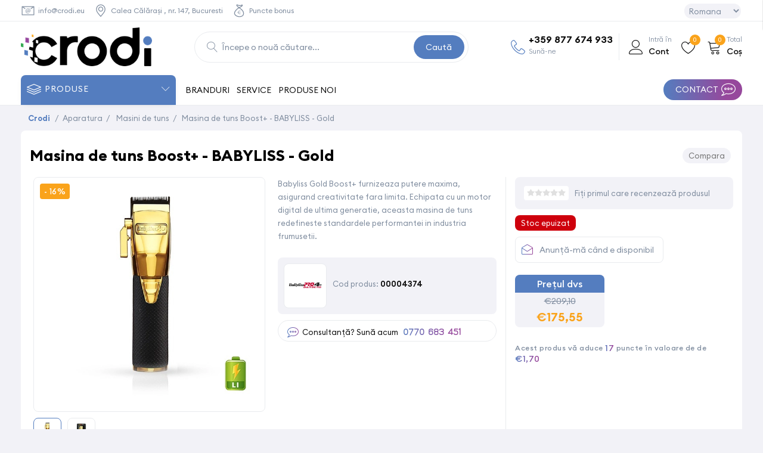

--- FILE ---
content_type: text/html; charset=utf-8
request_url: https://crodi.eu/ro/masina-de-tuns-boost-babyliss-gold
body_size: 21156
content:
<!DOCTYPE html><html lang="ro" dir="ltr" class="html-product-details-page"><head><title>Masina de tuns BABYLISS GOLD Boost&#x2B; | Barber Store - Crodi</title><meta charset="UTF-8"><meta name="description" content="Echipata cu un motor digital de ultima generatie, aceasta masina de tuns redefineste standardele performantei in industria frumusetii. , "><meta name="generator" content="nopCommerce"><meta name="viewport" content="width=device-width, initial-scale=1.0, maximum-scale=1.0, user-scalable=0"><style>.free-shipping{display:none!important}@media(min-width:1001px){.header{padding-top:0!important}}</style><meta name="facebook-domain-verification" content="vg7pnr7w5gokz9icx58d306sqayenc"><meta property="og:type" content="product"><meta property="og:title" content="Masina de tuns Boost+ - BABYLISS - Gold"><meta property="og:description" content="Echipata cu un motor digital de ultima generatie, aceasta masina de tuns redefineste standardele performantei in industria frumusetii. "><meta property="og:image" content="https://crodi.eu/images/thumbs/0013326_masina-de-tuns-boost-babyliss-gold_550.jpeg"><meta property="og:image:url" content="https://crodi.eu/images/thumbs/0013326_masina-de-tuns-boost-babyliss-gold_550.jpeg"><meta property="og:url" content="https://crodi.eu/ro/masina-de-tuns-boost-babyliss-gold"><meta property="og:site_name" content="Crodi"><meta property="twitter:card" content="summary"><meta property="twitter:site" content="Crodi"><meta property="twitter:title" content="Masina de tuns Boost+ - BABYLISS - Gold"><meta property="twitter:description" content="Echipata cu un motor digital de ultima generatie, aceasta masina de tuns redefineste standardele performantei in industria frumusetii. "><meta property="twitter:image" content="https://crodi.eu/images/thumbs/0013326_masina-de-tuns-boost-babyliss-gold_550.jpeg"><meta property="twitter:url" content="https://crodi.eu/ro/masina-de-tuns-boost-babyliss-gold"><link rel="stylesheet" href="/css/fvpro3chnar0zjwztxdwjg.styles.css?v=-xHyIEjSaBf53ZyWQ0IFyKf_vyM"><script>!function(n,t,i,r,u,f,e){n.fbq||(u=n.fbq=function(){u.callMethod?u.callMethod.apply(u,arguments):u.queue.push(arguments)},n._fbq||(n._fbq=u),u.push=u,u.loaded=!0,u.version="2.0",u.agent="plnopcommerce",u.queue=[],f=t.createElement(i),f.async=!0,f.src=r,e=t.getElementsByTagName(i)[0],e.parentNode.insertBefore(f,e))}(window,document,"script","https://connect.facebook.net/en_US/fbevents.js");fbq("init","393488323072251",{external_id:"906593ba-29da-4338-acd9-0a1bdf57a28b"});fbq("track","PageView");fbq("track","ViewContent",{value:175.54,currency:"EUR",content_ids:["4538"],content_type:"product",content_category:"Masini de tuns",content_name:"Masina de tuns Boost+ - BABYLISS - Gold"})</script><script async src="https://www.googletagmanager.com/gtag/js?id=G-RPZKX04BZE"></script><script>function gtag(){dataLayer.push(arguments)}window.dataLayer=window.dataLayer||[];gtag("js",new Date);gtag("config","G-RPZKX04BZE");gtag("event","select_content",{content_type:"product",content_id:"00004374"});gtag("event","view_item",{currency:"EUR",value:"175,53800000",items:[{item_id:"00004374",item_name:"Masina de tuns Boost+ - BABYLISS - Gold",affiliation:"Crodi",index:0,item_brand:"BABYLISS",item_category:"Aparatura",item_category1:"Masini de tuns",item_variant:"",price:"175,53800000",quantity:"1"}]})</script><script>!function(n,t,i){var r,u;for(n.TiktokAnalyticsObject=i,r=n[i]=n[i]||[],r.methods=["page","track","identify","instances","debug","on","off","once","ready","alias","group","enableCookie","disableCookie"],r.setAndDefer=function(n,t){n[t]=function(){n.push([t].concat(Array.prototype.slice.call(arguments,0)))}},u=0;u<r.methods.length;u++)r.setAndDefer(r,r.methods[u]);r.instance=function(n){for(var i=r._i[n]||[],t=0;t<r.methods.length;t++)r.setAndDefer(i,r.methods[t]);return i};r.load=function(n,t){var e="https://analytics.tiktok.com/i18n/pixel/events.js",u,f;r._i=r._i||{};r._i[n]=[];r._i[n]._u=e;r._t=r._t||{};r._t[n]=+new Date;r._o=r._o||{};r._o[n]=t||{};u=document.createElement("script");u.type="text/javascript";u.async=!0;u.src=e+"?sdkid="+n+"&lib="+i;f=document.getElementsByTagName("script")[0];f.parentNode.insertBefore(u,f)};r.load("C5MJFIL1T98720E08PQ0");r.page()}(window,document,"ttq")</script><script>ttq.instance("C5MJFIL1T98720E08PQ0").identify();ttq.instance("C5MJFIL1T98720E08PQ0").disableCookie();ttq.instance("C5MJFIL1T98720E08PQ0").track("ViewContent",{content_type:"product",content_category:"Masini de tuns",content_id:"00004374",content_name:"Masina de tuns Boost+ - BABYLISS - Gold",currency:"EUR",price:175.55,value:175.55})</script><style>.product-details-page .full-description{display:none}.product-details-page .ui-tabs .full-description{display:block}.product-details-page .tabhead-full-description{display:none}.product-details-page .product-specs-box{display:none}.product-details-page .ui-tabs .product-specs-box{display:block}.product-details-page .ui-tabs .product-specs-box .title{display:none}.product-details-page .product-no-reviews,.product-details-page .product-review-links{display:none}</style><link rel="canonical" href="https://crodi.eu/ro/masina-de-tuns-boost-babyliss-gold"><link rel="icon" type="image/png" href="/icons/icons_0/favicon-96x96.png" sizes="96x96"><link rel="icon" type="image/svg+xml" href="/icons/icons_0/favicon.svg"><link rel="shortcut icon" href="/icons/icons_0/favicon.ico"><link rel="apple-touch-icon" sizes="180x180" href="/icons/icons_0/apple-touch-icon.png"><meta name="apple-mobile-web-app-title" content="Crodi"><link rel="manifest" href="/icons/icons_0/site.webmanifest"><style>.placeholder-wrapper{background-color:#fff;height:100vh;position:fixed;left:0;top:0;width:100%;z-index:999999;display:flex;align-items:center;justify-content:center}.placeholder-wrapper img{animation-name:stretch;animation-duration:1s;animation-timing-function:ease-out;animation-direction:alternate;animation-iteration-count:infinite;animation-play-state:running}@keyframes stretch{0%{transform:scale(.7)}50%{}100%{}}.placeholder-wrapper img{border-radius:0!important}</style><body style="overflow:hidden"><div class="placeholder-wrapper"><a href="/ro"> <img alt="Crodi" src="https://crodi.eu/images/thumbs/0012901_crodi logo nou.png"> </a></div><input name="__RequestVerificationToken" type="hidden" value="CfDJ8PMep9VcskZKlPH9VdwaIJV2s9ifGa1rKGkGKiW7fw96dXDuwx9J_tsOMJbWEYMs8_SHZCJgNSIdaj_kjHhrgf7UTu9rAn5-RaG5_qjlTK52yXAXJRztbeqFAGJLCD2Q8HqhFjVOUKMoJo0iUuAK8b0"><div class="ajax-loading-block-window" style="display:none"></div><div id="dialog-notifications-success" title="Notificare" style="display:none"></div><div id="dialog-notifications-error" title="Eroare" style="display:none"></div><div id="dialog-notifications-warning" title="Avertizare" style="display:none"></div><div id="bar-notification" class="bar-notification-container" data-close="Închide"></div><!--[if lte IE 8]><div style="clear:both;height:59px;text-align:center;position:relative"><a href="http://www.microsoft.com/windows/internet-explorer/default.aspx" target="_blank"> <img src="/Themes/Crodi/Content/images/ie_warning.jpg" height="42" width="820" alt="You are using an outdated browser. For a faster, safer browsing experience, upgrade for free today."> </a></div><![endif]--><div class="master-wrapper-page"><div class="header"><div class="header-upper"><div class="master-wrapper-content"><div class="section-content"><div class="info-header-upper"><a href="mail:info@crodi.eu"> <img alt="icon" src="https://crodi.eu/images/thumbs/0014719_mail.svg" title="icon" width="24px" height="24px"> <span class="__cf_email__" data-cfemail="573e39313817342538333e793222">[email&#160;protected]</span> </a></div><div class="info-header-upper"><a href="https://goo.gl/maps/wPu1GNondcFBXUcy6"> <img alt="icon" src="https://crodi.eu/images/thumbs/0014720_location.svg" title="icon" width="24px" height="24px"> Calea C&#x103;l&#x103;ra&#x219;i , nr. 147, Bucuresti </a></div><div class="info-header-upper"><a href="rewardpoints/history"> <img alt="icon" src="https://crodi.eu/images/thumbs/0014721_bonus.svg" title="icon" width="24px" height="24px"> Puncte bonus </a></div></div><div class="header-selectors-wrapper"><div class="language-selector"><select id="customerlanguage" name="customerlanguage" onchange="setLocation(this.value)" aria-label="Languages selector"><option value="https://crodi.eu/ro/changelanguage/4?returnUrl=%2Fro%2Fmasina-de-tuns-boost-babyliss-gold">&#x411;&#x44A;&#x43B;&#x433;&#x430;&#x440;&#x441;&#x43A;&#x438;<option selected value="https://crodi.eu/ro/changelanguage/1?returnUrl=%2Fro%2Fmasina-de-tuns-boost-babyliss-gold">Romana</select></div></div></div></div><div class="header-lower"><div class="master-wrapper-content"><div class="menu-mobile-button"><span class="icon-menu"></span> <strong> Meniu</strong></div><div class="header-logo"><a href="/ro"> <img alt="Crodi" src="https://crodi.eu/images/thumbs/0012901_crodi logo nou.png"> </a></div><div class="search-box store-search-box"><form method="get" id="small-search-box-form" class="elastic-search-box" action="/ro/search"><input type="text" class="search-box-text" id="small-searchterms" autocomplete="off" name="q" placeholder="Începe o nouă căutare..." aria-label="Search store"> <button type="submit" class="button-1 search-box-button">Caută</button><div class="main-categories"><div class="category-grid"><div class="item-grid"><div class="item-box"><div class="category-item"><div class="picture"><a href="/ro/aparatura" title="Arată produsele din categoria Aparatura"> <img alt="Imagine pentru categorie Aparatura" src="https://crodi.eu/images/thumbs/0014740_aparatura_450.webp" title="Arată produsele din categoria Aparatura" loading="lazy"> </a></div><h2 class="title"><a href="/ro/aparatura" title="Arată produsele din categoria Aparatura"> Aparatura </a></h2></div></div><div class="item-box"><div class="category-item"><div class="picture"><a href="/ro/cosmetica-2" title="Arată produsele din categoria Cosmetica"> <img alt="Imagine pentru categorie Cosmetica" src="https://crodi.eu/images/thumbs/0023962_kozmetika_450.webp" title="Arată produsele din categoria Cosmetica" loading="lazy"> </a></div><h2 class="title"><a href="/ro/cosmetica-2" title="Arată produsele din categoria Cosmetica"> Cosmetica </a></h2></div></div><div class="item-box"><div class="category-item"><div class="picture"><a href="/ro/foarfeci" title="Arată produsele din categoria Foarfeci"> <img alt="Imagine pentru categorie Foarfeci" src="https://crodi.eu/images/thumbs/0023970_foarfeci_450.webp" title="Arată produsele din categoria Foarfeci" loading="lazy"> </a></div><h2 class="title"><a href="/ro/foarfeci" title="Arată produsele din categoria Foarfeci"> Foarfeci </a></h2></div></div><div class="item-box"><div class="category-item"><div class="picture"><a href="/ro/piepteni-si-perii" title="Arată produsele din categoria Piepteni si perii"> <img alt="Imagine pentru categorie Piepteni si perii" src="https://crodi.eu/images/thumbs/0023971_piepteni-si-perii_450.webp" title="Arată produsele din categoria Piepteni si perii" loading="lazy"> </a></div><h2 class="title"><a href="/ro/piepteni-si-perii" title="Arată produsele din categoria Piepteni si perii"> Piepteni si perii </a></h2></div></div><div class="item-box"><div class="category-item"><div class="picture"><a href="/ro/ingrijirea-parului" title="Arată produsele din categoria Ingrijirea parului"> <img alt="Imagine pentru categorie Ingrijirea parului" src="https://crodi.eu/images/thumbs/0014743_ingrijirea-parului_450.webp" title="Arată produsele din categoria Ingrijirea parului" loading="lazy"> </a></div><h2 class="title"><a href="/ro/ingrijirea-parului" title="Arată produsele din categoria Ingrijirea parului"> Ingrijirea parului </a></h2></div></div><div class="item-box"><div class="category-item"><div class="picture"><a href="/ro/barba-si-mustata" title="Arată produsele din categoria Barba si mustata"> <img alt="Imagine pentru categorie Barba si mustata" src="https://crodi.eu/images/thumbs/0014744_barba-si-mustata_450.webp" title="Arată produsele din categoria Barba si mustata" loading="lazy"> </a></div><h2 class="title"><a href="/ro/barba-si-mustata" title="Arată produsele din categoria Barba si mustata"> Barba si mustata </a></h2></div></div><div class="item-box"><div class="category-item"><div class="picture"><a href="/ro/barbierit" title="Arată produsele din categoria Barbierit"> <img alt="Imagine pentru categorie Barbierit" src="https://crodi.eu/images/thumbs/0014745_barbierit_450.webp" title="Arată produsele din categoria Barbierit" loading="lazy"> </a></div><h2 class="title"><a href="/ro/barbierit" title="Arată produsele din categoria Barbierit"> Barbierit </a></h2></div></div><div class="item-box"><div class="category-item"><div class="picture"><a href="/ro/tratamente-faciale" title="Arată produsele din categoria Tratamente faciale"> <img alt="Imagine pentru categorie Tratamente faciale" src="https://crodi.eu/images/thumbs/0014746_tratamente-faciale_450.webp" title="Arată produsele din categoria Tratamente faciale" loading="lazy"> </a></div><h2 class="title"><a href="/ro/tratamente-faciale" title="Arată produsele din categoria Tratamente faciale"> Tratamente faciale </a></h2></div></div><div class="item-box"><div class="category-item"><div class="picture"><a href="/ro/accesorii-frizerie" title="Arată produsele din categoria Accesorii frizerie"> <img alt="Imagine pentru categorie Accesorii frizerie" src="https://crodi.eu/images/thumbs/0014747_accesorii-frizerie_450.webp" title="Arată produsele din categoria Accesorii frizerie" loading="lazy"> </a></div><h2 class="title"><a href="/ro/accesorii-frizerie" title="Arată produsele din categoria Accesorii frizerie"> Accesorii frizerie </a></h2></div></div><div class="item-box"><div class="category-item"><div class="picture"><a href="/ro/consumabile" title="Arată produsele din categoria Consumabile"> <img alt="Imagine pentru categorie Consumabile" src="https://crodi.eu/images/thumbs/0014750_consumabile_450.webp" title="Arată produsele din categoria Consumabile" loading="lazy"> </a></div><h2 class="title"><a href="/ro/consumabile" title="Arată produsele din categoria Consumabile"> Consumabile </a></h2></div></div><div class="item-box"><div class="category-item"><div class="picture"><a href="/ro/dezinfectie" title="Arată produsele din categoria Dezinfectie salon"> <img alt="Imagine pentru categorie Dezinfectie salon" src="https://crodi.eu/images/thumbs/0014751_dezinfectie-salon_450.webp" title="Arată produsele din categoria Dezinfectie salon" loading="lazy"> </a></div><h2 class="title"><a href="/ro/dezinfectie" title="Arată produsele din categoria Dezinfectie salon"> Dezinfectie salon </a></h2></div></div><div class="item-box"><div class="category-item"><div class="picture"><a href="/ro/curatenie-salon" title="Arată produsele din categoria Curatenie Salon"> <img alt="Imagine pentru categorie Curatenie Salon" src="https://crodi.eu/images/thumbs/0014752_curatenie-salon_450.webp" title="Arată produsele din categoria Curatenie Salon" loading="lazy"> </a></div><h2 class="title"><a href="/ro/curatenie-salon" title="Arată produsele din categoria Curatenie Salon"> Curatenie Salon </a></h2></div></div><div class="item-box"><div class="category-item"><div class="picture"><a href="/ro/mobilier-frizerie" title="Arată produsele din categoria Mobilier frizerie"> <img alt="Imagine pentru categorie Mobilier frizerie" src="https://crodi.eu/images/thumbs/0014753_mobilier-salon_450.webp" title="Arată produsele din categoria Mobilier frizerie" loading="lazy"> </a></div><h2 class="title"><a href="/ro/mobilier-frizerie" title="Arată produsele din categoria Mobilier frizerie"> Mobilier frizerie </a></h2></div></div><div class="item-box"><div class="category-item"><div class="picture"><a href="/ro/cadouri-pentru-barbati" title="Arată produsele din categoria Cadouri pentru barbati"> <img alt="Imagine pentru categorie Cadouri pentru barbati" src="https://crodi.eu/images/thumbs/0014754_cadouri-pentru-barbati_450.webp" title="Arată produsele din categoria Cadouri pentru barbati" loading="lazy"> </a></div><h2 class="title"><a href="/ro/cadouri-pentru-barbati" title="Arată produsele din categoria Cadouri pentru barbati"> Cadouri pentru barbati </a></h2></div></div><div class="item-box"><div class="category-item"><div class="picture"><a href="/ro/pachete-promo" title="Arată produsele din categoria Pachete Promo"> <img alt="Imagine pentru categorie Pachete Promo" src="https://crodi.eu/images/thumbs/0014755_pachete-promo_450.webp" title="Arată produsele din categoria Pachete Promo" loading="lazy"> </a></div><h2 class="title"><a href="/ro/pachete-promo" title="Arată produsele din categoria Pachete Promo"> Pachete Promo </a></h2></div></div><div class="item-box"><div class="category-item"><div class="picture"><a href="/ro/reduceri-de-pret" title="Arată produsele din categoria Reduceri de pret"> <img alt="Imagine pentru categorie Reduceri de pret" src="https://crodi.eu/images/thumbs/0014756_reduceri-de-pret_450.webp" title="Arată produsele din categoria Reduceri de pret" loading="lazy"> </a></div><h2 class="title"><a href="/ro/reduceri-de-pret" title="Arată produsele din categoria Reduceri de pret"> Reduceri de pret </a></h2></div></div><div class="item-box"><div class="category-item"><div class="picture"><a href="/ro/reduceri-generale" title="Arată produsele din categoria Reduceri generale"> <img alt="Imagine pentru categorie Reduceri generale" src="https://crodi.eu/images/thumbs/0010423_reduceri-generale_450.jpeg" title="Arată produsele din categoria Reduceri generale" loading="lazy"> </a></div><h2 class="title"><a href="/ro/reduceri-generale" title="Arată produsele din categoria Reduceri generale"> Reduceri generale </a></h2></div></div></div></div></div></form></div><div class="overlay-search"></div><div class="header-links-wrapper"><div class="header-links"><div class="info-phone"><a href="tel:+359 877 674 933"> <strong>&#x2B;359 877 674 933</strong> <em>Sun&#x103;-ne</em> </a></div><ul><li id="home"><a href="/"> <span> <strong>Acasă</strong> </span> </a><li id="search"><a href="javascript:void 0" class="ico-account"> <span> <strong>Caută</strong> </span> </a><li id="customer-head"><a href="javascript:void 0"> <span> <em>Intră în </em> <strong>Cont</strong> </span> </a><ul class="customer-navigation"><div class="close-customer-modal"><span class="icon-cross2"></span></div><div class="panel-header-customer"><span class="icon-user"></span><div class="title-panel-header">Cont</div></div><div class="customer-wrapper-content"><li><a href="/ro/login?returnUrl=%2Fro%2Fmasina-de-tuns-boost-babyliss-gold" class="ico-login"> Intră în cont </a><li><a href="/ro/register?returnUrl=%2Fro%2Fmasina-de-tuns-boost-babyliss-gold" class="ico-register"> Creează cont nou </a><li class="external-fb"><div class="title">- sau -</div><div class="facebook-login-block"><div class="buttons"><a class="facebook-btn" href="/ro/facebookauthentication/login">Conecteaza-te cu facebook</a></div></div><li class="retur"><a href="/retur" class="ico-retur"> Retur comandă </a></li></div></ul><div class="overlay-customer"></div><li id="customer-wishlist"><a href="/ro/wishlist" class="ico-wishlist"> <span class="wishlist-label"> <strong>Favorite</strong> </span> <span class="wishlist-qty">0</span> </a><li id="topcartlink"><a href="javascript:void 0" class="ico-cart"> <span class="cart-label"> <em>Total</em> <strong>Coș</strong> </span> <span class="cart-qty">0</span> </a></ul></div><div id="flyout-cart" class="flyout-cart"><div class="mini-shopping-cart"><div class="close-flyout-cart"><span class="icon-cross2"></span></div><div class="count"><div class="no-products">Nu aveți niciun articol în coșul de cumpărături.</div></div></div></div><div class="overflow-flyoutcart"></div></div><div class="follow-us"><div class="social"><ul class="networks"><li class="facebook"><a href="https://www.facebook.com/profile.php?id=61554290524740" target="_blank" rel="noopener noreferrer"> <svg xmlns="http://www.w3.org/2000/svg" viewBox="0 0 320 512"><path d="M80 299.3V512H196V299.3h86.5l18-97.8H196V166.9c0-51.7 20.3-71.5 72.7-71.5c16.3 0 29.4 .4 37 1.2V7.9C291.4 4 256.4 0 236.2 0C129.3 0 80 50.5 80 159.4v42.1H14v97.8H80z" /></svg> </a><li class="instagram"><a href="https://instagram.com/crodi_europa" target="_blank" rel="noopener noreferrer"> <svg xmlns="http://www.w3.org/2000/svg" viewBox="0 0 448 512"><path d="M224.1 141c-63.6 0-114.9 51.3-114.9 114.9s51.3 114.9 114.9 114.9S339 319.5 339 255.9 287.7 141 224.1 141zm0 189.6c-41.1 0-74.7-33.5-74.7-74.7s33.5-74.7 74.7-74.7 74.7 33.5 74.7 74.7-33.6 74.7-74.7 74.7zm146.4-194.3c0 14.9-12 26.8-26.8 26.8-14.9 0-26.8-12-26.8-26.8s12-26.8 26.8-26.8 26.8 12 26.8 26.8zm76.1 27.2c-1.7-35.9-9.9-67.7-36.2-93.9-26.2-26.2-58-34.4-93.9-36.2-37-2.1-147.9-2.1-184.9 0-35.8 1.7-67.6 9.9-93.9 36.1s-34.4 58-36.2 93.9c-2.1 37-2.1 147.9 0 184.9 1.7 35.9 9.9 67.7 36.2 93.9s58 34.4 93.9 36.2c37 2.1 147.9 2.1 184.9 0 35.9-1.7 67.7-9.9 93.9-36.2 26.2-26.2 34.4-58 36.2-93.9 2.1-37 2.1-147.8 0-184.8zM398.8 388c-7.8 19.6-22.9 34.7-42.6 42.6-29.5 11.7-99.5 9-132.1 9s-102.7 2.6-132.1-9c-19.6-7.8-34.7-22.9-42.6-42.6-11.7-29.5-9-99.5-9-132.1s-2.6-102.7 9-132.1c7.8-19.6 22.9-34.7 42.6-42.6 29.5-11.7 99.5-9 132.1-9s102.7-2.6 132.1 9c19.6 7.8 34.7 22.9 42.6 42.6 11.7 29.5 9 99.5 9 132.1s2.7 102.7-9 132.1z" /></svg> </a></ul></div></div></div></div></div><nav class="master-menu"><div class="master-wrapper-content"><ul class="mega-menu sidebar-menu tabs-menu" data-isrtlenabled="false" data-enableclickfordropdown="false"><li class="header-menu-item"><a href="#" title="Produse"> <span> Produse</span> </a><li class="mobile-show category-header tab-nav active"><a href="#" title="Categorii"> <span> Categorii</span> </a><li class="mobile-show menu-header tab-nav"><a href="#" title="Meniu"> <span> Meniu</span> </a><li class="has-sublist with-dropdown-in-grid item-show aparatura category-item"><a class="with-subcategories" href="/ro/aparatura"> <img src="https://crodi.eu/images/thumbs/0014670_0015670_aparatura.svg"> <span>Aparatura</span> </a><div class="dropdown categories fullWidth boxes-7"><span class="title-category-active">Aparatura</span><div class="row-wrapper"><div class="row"><div class="box"><div class="picture-title-wrap"><div class="picture"><a href="/ro/masini-de-tuns" title="Arată produsele din categoria Masini de tuns"> <img class="lazy" alt="Imagine pentru categorie Masini de tuns" src="[data-uri]" data-original="https://crodi.eu/images/thumbs/0011482_masini-de-tuns_290.jpeg" loading="lazy"> </a></div><div class="title"><a href="/ro/masini-de-tuns" title="Masini de tuns"><span>Masini de tuns</span></a></div></div></div><div class="box"><div class="picture-title-wrap"><div class="picture"><a href="/ro/masini-de-contur" title="Arată produsele din categoria Masini de contur"> <img class="lazy" alt="Imagine pentru categorie Masini de contur" src="[data-uri]" data-original="https://crodi.eu/images/thumbs/0011483_masini-de-contur_290.jpeg" loading="lazy"> </a></div><div class="title"><a href="/ro/masini-de-contur" title="Masini de contur"><span>Masini de contur</span></a></div></div></div><div class="box"><div class="picture-title-wrap"><div class="picture"><a href="/ro/masini-de-ras" title="Arată produsele din categoria Masini de ras"> <img class="lazy" alt="Imagine pentru categorie Masini de ras" src="[data-uri]" data-original="https://crodi.eu/images/thumbs/0005411_masini-de-ras_290.jpeg" loading="lazy"> </a></div><div class="title"><a href="/ro/masini-de-ras" title="Masini de ras"><span>Masini de ras</span></a></div></div></div><div class="box"><div class="picture-title-wrap"><div class="picture"><a href="/ro/seturi-combo" title="Arată produsele din categoria Seturi Combo"> <img class="lazy" alt="Imagine pentru categorie Seturi Combo" src="[data-uri]" data-original="https://crodi.eu/images/thumbs/0005412_seturi-combo_290.jpeg" loading="lazy"> </a></div><div class="title"><a href="/ro/seturi-combo" title="Seturi Combo"><span>Seturi Combo</span></a></div></div></div><div class="box"><div class="picture-title-wrap"><div class="picture"><a href="/ro/aparate-masaj" title="Arată produsele din categoria Aparate masaj"> <img class="lazy" alt="Imagine pentru categorie Aparate masaj" src="[data-uri]" data-original="https://crodi.eu/images/thumbs/0005416_aparate-masaj_290.jpeg" loading="lazy"> </a></div><div class="title"><a href="/ro/aparate-masaj" title="Aparate masaj"><span>Aparate masaj</span></a></div></div></div><div class="box"><div class="picture-title-wrap"><div class="picture"><a href="/ro/uscatoare-par" title="Arată produsele din categoria Uscatoare Par"> <img class="lazy" alt="Imagine pentru categorie Uscatoare Par" src="[data-uri]" data-original="https://crodi.eu/images/thumbs/0011484_uscatoare-par_290.jpeg" loading="lazy"> </a></div><div class="title"><a href="/ro/uscatoare-par" title="Uscatoare Par"><span>Uscatoare Par</span></a></div></div></div><div class="box"><div class="picture-title-wrap"><div class="picture"><a href="/ro/reclame-luminoase" title="Arată produsele din categoria Reclame luminoase"> <img class="lazy" alt="Imagine pentru categorie Reclame luminoase" src="[data-uri]" data-original="https://crodi.eu/images/thumbs/0005440_reclame-luminoase_290.jpeg" loading="lazy"> </a></div><div class="title"><a href="/ro/reclame-luminoase" title="Reclame luminoase"><span>Reclame luminoase</span></a></div></div></div></div><div class="row"><div class="box"><div class="picture-title-wrap"><div class="picture"><a href="/ro/cutite-masini-de-tuns" title="Arată produsele din categoria Cutite masini de tuns"> <img class="lazy" alt="Imagine pentru categorie Cutite masini de tuns" src="[data-uri]" data-original="https://crodi.eu/images/thumbs/0005463_cutite-masini-de-tuns_290.jpeg" loading="lazy"> </a></div><div class="title"><a href="/ro/cutite-masini-de-tuns" title="Cutite masini de tuns"><span>Cutite masini de tuns</span></a></div></div></div><div class="box"><div class="picture-title-wrap"><div class="picture"><a href="/ro/lame-ceramice-2" title="Arată produsele din categoria Lame ceramice"> <img class="lazy" alt="Imagine pentru categorie Lame ceramice" src="[data-uri]" data-original="https://crodi.eu/images/thumbs/0005460_lame-ceramice_290.jpeg" loading="lazy"> </a></div><div class="title"><a href="/ro/lame-ceramice-2" title="Lame ceramice"><span>Lame ceramice</span></a></div></div></div><div class="box"><div class="picture-title-wrap"><div class="picture"><a href="/ro/cutite-masini-de-contur" title="Arată produsele din categoria Cutite masini de contur"> <img class="lazy" alt="Imagine pentru categorie Cutite masini de contur" src="[data-uri]" data-original="https://crodi.eu/images/thumbs/0005461_cutite-masini-de-contur_290.jpeg" loading="lazy"> </a></div><div class="title"><a href="/ro/cutite-masini-de-contur" title="Cutite masini de contur"><span>Cutite masini de contur</span></a></div></div></div><div class="box"><div class="picture-title-wrap"><div class="picture"><a href="/ro/folie-masina-de-ras-2" title="Arată produsele din categoria Folie masina de ras"> <img class="lazy" alt="Imagine pentru categorie Folie masina de ras" src="[data-uri]" data-original="https://crodi.eu/images/thumbs/0005620_folie-masina-de-ras_290.jpeg" loading="lazy"> </a></div><div class="title"><a href="/ro/folie-masina-de-ras-2" title="Folie masina de ras"><span>Folie masina de ras</span></a></div></div></div><div class="box"><div class="picture-title-wrap"><div class="picture"><a href="/ro/placi-de-par" title="Arată produsele din categoria Placi de par "> <img class="lazy" alt="Imagine pentru categorie Placi de par " src="[data-uri]" data-original="https://crodi.eu/images/thumbs/0011914_ceara-de-par-immortal-deluxe-super-pomade-100-ml_290.jpeg" loading="lazy"> </a></div><div class="title"><a href="/ro/placi-de-par" title="Placi de par "><span>Placi de par </span></a></div></div></div><div class="box"><div class="picture-title-wrap"><div class="picture"><a href="/ro/gratare-2" title="Arată produsele din categoria Gratare"> <img class="lazy" alt="Imagine pentru categorie Gratare" src="[data-uri]" data-original="https://crodi.eu/images/thumbs/0004767_gratare_290.jpeg" loading="lazy"> </a></div><div class="title"><a href="/ro/gratare-2" title="Gratare"><span>Gratare</span></a></div></div></div><div class="box"><div class="picture-title-wrap"><div class="picture"><a href="/ro/accesorii-si-piese-aparatura" title="Arată produsele din categoria Accesorii si piese aparatura"> <img class="lazy" alt="Imagine pentru categorie Accesorii si piese aparatura" src="[data-uri]" data-original="https://crodi.eu/images/thumbs/0004768_accesorii-si-piese-aparatura_290.jpeg" loading="lazy"> </a></div><div class="title"><a href="/ro/accesorii-si-piese-aparatura" title="Accesorii si piese aparatura"><span>Accesorii si piese aparatura</span></a></div></div></div></div><div class="row"><div class="box"><div class="picture-title-wrap"><div class="picture"><a href="/ro/intretinere-aparatura" title="Arată produsele din categoria Intretinere aparatura"> <img class="lazy" alt="Imagine pentru categorie Intretinere aparatura" src="[data-uri]" data-original="https://crodi.eu/images/thumbs/0009354_intretinere-aparatura_290.jpeg" loading="lazy"> </a></div><div class="title"><a href="/ro/intretinere-aparatura" title="Intretinere aparatura"><span>Intretinere aparatura</span></a></div></div></div><div class="empty-box"></div><div class="empty-box"></div><div class="empty-box"></div><div class="empty-box"></div><div class="empty-box"></div><div class="empty-box"></div></div></div></div><li class="has-sublist with-dropdown-in-grid item-show foarfeci category-item"><a class="with-subcategories" href="/ro/foarfeci"> <img src="https://crodi.eu/images/thumbs/0014671_0015671_foarfeci.svg"> <span>Foarfeci</span> </a><div class="dropdown categories fullWidth boxes-7"><span class="title-category-active">Foarfeci</span><div class="row-wrapper"><div class="row"><div class="box"><div class="picture-title-wrap"><div class="picture"><a href="/ro/foarfeci-tuns" title="Arată produsele din categoria Foarfeci Tuns"> <img class="lazy" alt="Imagine pentru categorie Foarfeci Tuns" src="[data-uri]" data-original="https://crodi.eu/images/thumbs/0010027_foarfeci-tuns_290.jpeg" loading="lazy"> </a></div><div class="title"><a href="/ro/foarfeci-tuns" title="Foarfeci Tuns"><span>Foarfeci Tuns</span></a></div></div></div><div class="box"><div class="picture-title-wrap"><div class="picture"><a href="/ro/filat" title="Arată produsele din categoria Filat"> <img class="lazy" alt="Imagine pentru categorie Filat" src="[data-uri]" data-original="https://crodi.eu/images/thumbs/0010026_foarfeci-filat_290.jpeg" loading="lazy"> </a></div><div class="title"><a href="/ro/filat" title="Filat"><span>Filat</span></a></div></div></div><div class="box"><div class="picture-title-wrap"><div class="picture"><a href="/ro/seturi-foarfece" title="Arată produsele din categoria Seturi foarfeci"> <img class="lazy" alt="Imagine pentru categorie Seturi foarfeci" src="[data-uri]" data-original="https://crodi.eu/images/thumbs/0005619_seturi-foarfeci_290.jpeg" loading="lazy"> </a></div><div class="title"><a href="/ro/seturi-foarfece" title="Seturi foarfeci"><span>Seturi foarfeci</span></a></div></div></div><div class="box"><div class="picture-title-wrap"><div class="picture"><a href="/ro/borseta-foarfece" title="Arată produsele din categoria Borseta foarfece"> <img class="lazy" alt="Imagine pentru categorie Borseta foarfece" src="[data-uri]" data-original="https://crodi.eu/images/thumbs/0004579_borseta-foarfece_290.jpeg" loading="lazy"> </a></div><div class="title"><a href="/ro/borseta-foarfece" title="Borseta foarfece"><span>Borseta foarfece</span></a></div></div></div><div class="empty-box"></div><div class="empty-box"></div><div class="empty-box"></div></div></div></div><li class="has-sublist with-dropdown-in-grid item-show piepteni-si-perii category-item"><a class="with-subcategories" href="/ro/piepteni-si-perii"> <img src="https://crodi.eu/images/thumbs/0014672_0015672_piepteni-perii.svg"> <span>Piepteni si perii</span> </a><div class="dropdown categories fullWidth boxes-7"><span class="title-category-active">Piepteni si perii</span><div class="row-wrapper"><div class="row"><div class="box"><div class="picture-title-wrap"><div class="picture"><a href="/ro/piepteni" title="Arată produsele din categoria Piepteni"> <img class="lazy" alt="Imagine pentru categorie Piepteni" src="[data-uri]" data-original="https://crodi.eu/images/thumbs/0005810_piepteni_290.jpeg" loading="lazy"> </a></div><div class="title"><a href="/ro/piepteni" title="Piepteni"><span>Piepteni</span></a></div></div></div><div class="box"><div class="picture-title-wrap"><div class="picture"><a href="/ro/perii-coafat" title="Arată produsele din categoria Perii coafat"> <img class="lazy" alt="Imagine pentru categorie Perii coafat" src="[data-uri]" data-original="https://crodi.eu/images/thumbs/0005812_perii-coafat_290.jpeg" loading="lazy"> </a></div><div class="title"><a href="/ro/perii-coafat" title="Perii coafat"><span>Perii coafat</span></a></div></div></div><div class="box"><div class="picture-title-wrap"><div class="picture"><a href="/ro/perii-fade" title="Arată produsele din categoria Perii fade"> <img class="lazy" alt="Imagine pentru categorie Perii fade" src="[data-uri]" data-original="https://crodi.eu/images/thumbs/0005811_perii-fade_290.jpeg" loading="lazy"> </a></div><div class="title"><a href="/ro/perii-fade" title="Perii fade"><span>Perii fade</span></a></div></div></div><div class="empty-box"></div><div class="empty-box"></div><div class="empty-box"></div><div class="empty-box"></div></div></div></div><li class="has-sublist with-dropdown-in-grid item-show ingrijirea-parului category-item"><a class="with-subcategories" href="/ro/ingrijirea-parului"> <img src="https://crodi.eu/images/thumbs/0014674_0015673_ingrijirea-parului.svg"> <span>Ingrijirea parului</span> </a><div class="dropdown categories fullWidth boxes-7"><span class="title-category-active">Ingrijirea parului</span><div class="row-wrapper"><div class="row"><div class="box"><div class="picture-title-wrap"><div class="picture"><a href="/ro/ceara-pentru-par" title="Arată produsele din categoria Ceara pentru par"> <img class="lazy" alt="Imagine pentru categorie Ceara pentru par" src="[data-uri]" data-original="https://crodi.eu/images/thumbs/0006227_ceara-pentru-par_290.jpeg" loading="lazy"> </a></div><div class="title"><a href="/ro/ceara-pentru-par" title="Ceara pentru par"><span>Ceara pentru par</span></a></div></div></div><div class="box"><div class="picture-title-wrap"><div class="picture"><a href="/ro/grooming" title="Arată produsele din categoria Grooming"> <img class="lazy" alt="Imagine pentru categorie Grooming" src="[data-uri]" data-original="https://crodi.eu/images/thumbs/0006228_grooming_290.jpeg" loading="lazy"> </a></div><div class="title"><a href="/ro/grooming" title="Grooming"><span>Grooming</span></a></div></div></div><div class="box"><div class="picture-title-wrap"><div class="picture"><a href="/ro/gel-de-par" title="Arată produsele din categoria Gel de par"> <img class="lazy" alt="Imagine pentru categorie Gel de par" src="[data-uri]" data-original="https://crodi.eu/images/thumbs/0006237_gel-de-par_290.jpeg" loading="lazy"> </a></div><div class="title"><a href="/ro/gel-de-par" title="Gel de par"><span>Gel de par</span></a></div></div></div><div class="box"><div class="picture-title-wrap"><div class="picture"><a href="/ro/pudra-volum" title="Arată produsele din categoria Pudra Volum"> <img class="lazy" alt="Imagine pentru categorie Pudra Volum" src="[data-uri]" data-original="https://crodi.eu/images/thumbs/0006230_pudra-volum_290.jpeg" loading="lazy"> </a></div><div class="title"><a href="/ro/pudra-volum" title="Pudra Volum"><span>Pudra Volum</span></a></div></div></div><div class="box"><div class="picture-title-wrap"><div class="picture"><a href="/ro/lotiune-par" title="Arată produsele din categoria Lotiune par"> <img class="lazy" alt="Imagine pentru categorie Lotiune par" src="[data-uri]" data-original="https://crodi.eu/images/thumbs/0006231_lotiune-par_290.jpeg" loading="lazy"> </a></div><div class="title"><a href="/ro/lotiune-par" title="Lotiune par"><span>Lotiune par</span></a></div></div></div><div class="box"><div class="picture-title-wrap"><div class="picture"><a href="/ro/fixative" title="Arată produsele din categoria Fixative"> <img class="lazy" alt="Imagine pentru categorie Fixative" src="[data-uri]" data-original="https://crodi.eu/images/thumbs/0009949_fixative_290.jpeg" loading="lazy"> </a></div><div class="title"><a href="/ro/fixative" title="Fixative"><span>Fixative</span></a></div></div></div><div class="box"><div class="picture-title-wrap"><div class="picture"><a href="/ro/sampon-par" title="Arată produsele din categoria Sampon par"> <img class="lazy" alt="Imagine pentru categorie Sampon par" src="[data-uri]" data-original="https://crodi.eu/images/thumbs/0006233_sampon-par_290.jpeg" loading="lazy"> </a></div><div class="title"><a href="/ro/sampon-par" title="Sampon par"><span>Sampon par</span></a></div></div></div></div><div class="row"><div class="box"><div class="picture-title-wrap"><div class="picture"><a href="/ro/balsam-par" title="Arată produsele din categoria Balsam par"> <img class="lazy" alt="Imagine pentru categorie Balsam par" src="[data-uri]" data-original="https://crodi.eu/images/thumbs/0006234_balsam-par_290.jpeg" loading="lazy"> </a></div><div class="title"><a href="/ro/balsam-par" title="Balsam par"><span>Balsam par</span></a></div></div></div><div class="box"><div class="picture-title-wrap"><div class="picture"><a href="/ro/ulei-de-par" title="Arată produsele din categoria Ulei de par"> <img class="lazy" alt="Imagine pentru categorie Ulei de par" src="[data-uri]" data-original="https://crodi.eu/images/thumbs/0006235_ulei-de-par_290.jpeg" loading="lazy"> </a></div><div class="title"><a href="/ro/ulei-de-par" title="Ulei de par"><span>Ulei de par</span></a></div></div></div><div class="box"><div class="picture-title-wrap"><div class="picture"><a href="/ro/vopsea-de-par-2" title="Arată produsele din categoria Vopsea de par"> <img class="lazy" alt="Imagine pentru categorie Vopsea de par" src="[data-uri]" data-original="https://crodi.eu/images/thumbs/0008322_vopsea-de-par_290.jpeg" loading="lazy"> </a></div><div class="title"><a href="/ro/vopsea-de-par-2" title="Vopsea de par"><span>Vopsea de par</span></a></div></div></div><div class="box"><div class="picture-title-wrap"><div class="picture"><a href="/ro/colonie-2" title="Arată produsele din categoria Colonie"> <img class="lazy" alt="Imagine pentru categorie Colonie" src="[data-uri]" data-original="https://crodi.eu/images/thumbs/0006236_colonie_290.jpeg" loading="lazy"> </a></div><div class="title"><a href="/ro/colonie-2" title="Colonie"><span>Colonie</span></a></div></div></div><div class="empty-box"></div><div class="empty-box"></div><div class="empty-box"></div></div></div></div><li class="has-sublist with-dropdown-in-grid item-show produse-barba-si-mustata category-item"><a class="with-subcategories" href="/ro/barba-si-mustata"> <img src="https://crodi.eu/images/thumbs/0014675_0015674_barba-mustata.svg"> <span>Barba si mustata</span> </a><div class="dropdown categories fullWidth boxes-7"><span class="title-category-active">Barba si mustata</span><div class="row-wrapper"><div class="row"><div class="box"><div class="picture-title-wrap"><div class="picture"><a href="/ro/tratament-barba" title="Arată produsele din categoria Tratament barba"> <img class="lazy" alt="Imagine pentru categorie Tratament barba" src="[data-uri]" data-original="https://crodi.eu/images/thumbs/0003278_tratament-barba_290.jpeg" loading="lazy"> </a></div><div class="title"><a href="/ro/tratament-barba" title="Tratament barba"><span>Tratament barba</span></a></div></div></div><div class="box"><div class="picture-title-wrap"><div class="picture"><a href="/ro/ulei-de-barba" title="Arată produsele din categoria Ulei de barba"> <img class="lazy" alt="Imagine pentru categorie Ulei de barba" src="[data-uri]" data-original="https://crodi.eu/images/thumbs/0012918_ulei-de-barba_290.jpeg" loading="lazy"> </a></div><div class="title"><a href="/ro/ulei-de-barba" title="Ulei de barba"><span>Ulei de barba</span></a></div></div></div><div class="box"><div class="picture-title-wrap"><div class="picture"><a href="/ro/balsam-de-barba" title="Arată produsele din categoria Balsam de barba"> <img class="lazy" alt="Imagine pentru categorie Balsam de barba" src="[data-uri]" data-original="https://crodi.eu/images/thumbs/0000813_balsam-de-barba_290.jpeg" loading="lazy"> </a></div><div class="title"><a href="/ro/balsam-de-barba" title="Balsam de barba"><span>Balsam de barba</span></a></div></div></div><div class="box"><div class="picture-title-wrap"><div class="picture"><a href="/ro/parfum-de-barba" title="Arată produsele din categoria Parfum de barba "> <img class="lazy" alt="Imagine pentru categorie Parfum de barba " src="[data-uri]" data-original="https://crodi.eu/images/thumbs/0012919_parfum-de-barba_290.jpeg" loading="lazy"> </a></div><div class="title"><a href="/ro/parfum-de-barba" title="Parfum de barba "><span>Parfum de barba </span></a></div></div></div><div class="box"><div class="picture-title-wrap"><div class="picture"><a href="/ro/sampon-de-barba" title="Arată produsele din categoria Sampon de barba"> <img class="lazy" alt="Imagine pentru categorie Sampon de barba" src="[data-uri]" data-original="https://crodi.eu/images/thumbs/0000815_sampon-de-barba_290.jpeg" loading="lazy"> </a></div><div class="title"><a href="/ro/sampon-de-barba" title="Sampon de barba"><span>Sampon de barba</span></a></div></div></div><div class="box"><div class="picture-title-wrap"><div class="picture"><a href="/ro/ceara-mustata" title="Arată produsele din categoria Ceara mustata"> <img class="lazy" alt="Imagine pentru categorie Ceara mustata" src="[data-uri]" data-original="https://crodi.eu/images/thumbs/0000816_ceara-mustata_290.jpeg" loading="lazy"> </a></div><div class="title"><a href="/ro/ceara-mustata" title="Ceara mustata"><span>Ceara mustata</span></a></div></div></div><div class="box"><div class="picture-title-wrap"><div class="picture"><a href="/ro/perie-barba" title="Arată produsele din categoria Perie Barba"> <img class="lazy" alt="Imagine pentru categorie Perie Barba" src="[data-uri]" data-original="https://crodi.eu/images/thumbs/0000817_perie-barba_290.jpeg" loading="lazy"> </a></div><div class="title"><a href="/ro/perie-barba" title="Perie Barba"><span>Perie Barba</span></a></div></div></div></div><div class="row"><div class="box"><div class="picture-title-wrap"><div class="picture"><a href="/ro/vopsea-de-barba" title="Arată produsele din categoria Vopsea de barba"> <img class="lazy" alt="Imagine pentru categorie Vopsea de barba" src="[data-uri]" data-original="https://crodi.eu/images/thumbs/0000818_vopsea-de-barba_290.jpeg" loading="lazy"> </a></div><div class="title"><a href="/ro/vopsea-de-barba" title="Vopsea de barba"><span>Vopsea de barba</span></a></div></div></div><div class="box"><div class="picture-title-wrap"><div class="picture"><a href="/ro/compresor-vopsit-barba" title="Arată produsele din categoria Compresor vopsit barba"> <img class="lazy" alt="Imagine pentru categorie Compresor vopsit barba" src="[data-uri]" data-original="https://crodi.eu/images/thumbs/0000819_compresor-vopsit-barba_290.jpeg" loading="lazy"> </a></div><div class="title"><a href="/ro/compresor-vopsit-barba" title="Compresor vopsit barba"><span>Compresor vopsit barba</span></a></div></div></div><div class="box"><div class="picture-title-wrap"><div class="picture"><a href="/ro/sablon-contur-barba" title="Arată produsele din categoria Sablon contur barba"> <img class="lazy" alt="Imagine pentru categorie Sablon contur barba" src="[data-uri]" data-original="https://crodi.eu/images/thumbs/0000820_sablon-contur-barba_290.jpeg" loading="lazy"> </a></div><div class="title"><a href="/ro/sablon-contur-barba" title="Sablon contur barba"><span>Sablon contur barba</span></a></div></div></div><div class="empty-box"></div><div class="empty-box"></div><div class="empty-box"></div><div class="empty-box"></div></div></div></div><li class="has-sublist with-dropdown-in-grid item-show barbierit category-item"><a class="with-subcategories" href="/ro/barbierit"> <img src="https://crodi.eu/images/thumbs/0014676_0015675_barbierit.svg"> <span>Barbierit</span> </a><div class="dropdown categories fullWidth boxes-7"><span class="title-category-active">Barbierit</span><div class="row-wrapper"><div class="row"><div class="box"><div class="picture-title-wrap"><div class="picture"><a href="/ro/p%C4%83m%C4%83tuf-b%C4%83rbierit" title="Arată produsele din categoria Pămătuf bărbierit"> <img class="lazy" alt="Imagine pentru categorie Pămătuf bărbierit" src="[data-uri]" data-original="https://crodi.eu/images/thumbs/0006664_pamatuf-barbierit_290.jpeg" loading="lazy"> </a></div><div class="title"><a href="/ro/p%C4%83m%C4%83tuf-b%C4%83rbierit" title="Pămătuf bărbierit"><span>P&#x103;m&#x103;tuf b&#x103;rbierit</span></a></div></div></div><div class="box"><div class="picture-title-wrap"><div class="picture"><a href="/ro/vas-ceramic%C4%83" title="Arată produsele din categoria Vas pentru spumă de ras"> <img class="lazy" alt="Imagine pentru categorie Vas pentru spumă de ras" src="[data-uri]" data-original="https://crodi.eu/images/thumbs/0006665_vas-pentru-spuma-de-ras_290.jpeg" loading="lazy"> </a></div><div class="title"><a href="/ro/vas-ceramic%C4%83" title="Vas pentru spumă de ras"><span>Vas pentru spum&#x103; de ras</span></a></div></div></div><div class="box"><div class="picture-title-wrap"><div class="picture"><a href="/ro/sapun-de-ras" title="Arată produsele din categoria Sapun de ras"> <img class="lazy" alt="Imagine pentru categorie Sapun de ras" src="[data-uri]" data-original="https://crodi.eu/images/thumbs/0006666_sapun-de-ras_290.jpeg" loading="lazy"> </a></div><div class="title"><a href="/ro/sapun-de-ras" title="Sapun de ras"><span>Sapun de ras</span></a></div></div></div><div class="box"><div class="picture-title-wrap"><div class="picture"><a href="/ro/crema-de-ras" title="Arată produsele din categoria Crema de ras"> <img class="lazy" alt="Imagine pentru categorie Crema de ras" src="[data-uri]" data-original="https://crodi.eu/images/thumbs/0006667_crema-de-ras_290.jpeg" loading="lazy"> </a></div><div class="title"><a href="/ro/crema-de-ras" title="Crema de ras"><span>Crema de ras</span></a></div></div></div><div class="box"><div class="picture-title-wrap"><div class="picture"><a href="/ro/gel-de-ras" title="Arată produsele din categoria Gel de ras"> <img class="lazy" alt="Imagine pentru categorie Gel de ras" src="[data-uri]" data-original="https://crodi.eu/images/thumbs/0006668_gel-de-ras_290.jpeg" loading="lazy"> </a></div><div class="title"><a href="/ro/gel-de-ras" title="Gel de ras"><span>Gel de ras</span></a></div></div></div><div class="box"><div class="picture-title-wrap"><div class="picture"><a href="/ro/after-shave" title="Arată produsele din categoria After shave"> <img class="lazy" alt="Imagine pentru categorie After shave" src="[data-uri]" data-original="https://crodi.eu/images/thumbs/0006669_after-shave_290.jpeg" loading="lazy"> </a></div><div class="title"><a href="/ro/after-shave" title="After shave"><span>After shave</span></a></div></div></div><div class="box"><div class="picture-title-wrap"><div class="picture"><a href="/ro/briciuri" title="Arată produsele din categoria Briciuri"> <img class="lazy" alt="Imagine pentru categorie Briciuri" src="[data-uri]" data-original="https://crodi.eu/images/thumbs/0006670_briciuri_290.jpeg" loading="lazy"> </a></div><div class="title"><a href="/ro/briciuri" title="Briciuri"><span>Briciuri</span></a></div></div></div></div><div class="row"><div class="box"><div class="picture-title-wrap"><div class="picture"><a href="/ro/lame" title="Arată produsele din categoria Lame de ras"> <img class="lazy" alt="Imagine pentru categorie Lame de ras" src="[data-uri]" data-original="https://crodi.eu/images/thumbs/0009974_lame-de-ras_290.jpeg" loading="lazy"> </a></div><div class="title"><a href="/ro/lame" title="Lame de ras"><span>Lame de ras</span></a></div></div></div><div class="empty-box"></div><div class="empty-box"></div><div class="empty-box"></div><div class="empty-box"></div><div class="empty-box"></div><div class="empty-box"></div></div></div></div><li class="has-sublist with-dropdown-in-grid item-show tratamente-faciale category-item"><a class="with-subcategories" href="/ro/tratamente-faciale"> <img src="https://crodi.eu/images/thumbs/0014677_0015676_tratamente-faciale.svg"> <span>Tratamente faciale</span> </a><div class="dropdown categories fullWidth boxes-7"><span class="title-category-active">Tratamente faciale</span><div class="row-wrapper"><div class="row"><div class="box"><div class="picture-title-wrap"><div class="picture"><a href="/ro/aparatura-tratament-facial" title="Arată produsele din categoria Aparatura tratament facial"> <img class="lazy" alt="Imagine pentru categorie Aparatura tratament facial" src="[data-uri]" data-original="https://crodi.eu/images/thumbs/0006662_aparatura-tratament-facial_290.jpeg" loading="lazy"> </a></div><div class="title"><a href="/ro/aparatura-tratament-facial" title="Aparatura tratament facial"><span>Aparatura tratament facial</span></a></div></div></div><div class="box"><div class="picture-title-wrap"><div class="picture"><a href="/ro/black-mask" title="Arată produsele din categoria Black mask"> <img class="lazy" alt="Imagine pentru categorie Black mask" src="[data-uri]" data-original="https://crodi.eu/images/thumbs/0006661_black-mask_290.jpeg" loading="lazy"> </a></div><div class="title"><a href="/ro/black-mask" title="Black mask"><span>Black mask</span></a></div></div></div><div class="box"><div class="picture-title-wrap"><div class="picture"><a href="/ro/scrub" title="Arată produsele din categoria Scrub"> <img class="lazy" alt="Imagine pentru categorie Scrub" src="[data-uri]" data-original="https://crodi.eu/images/thumbs/0006663_scrub_290.jpeg" loading="lazy"> </a></div><div class="title"><a href="/ro/scrub" title="Scrub"><span>Scrub</span></a></div></div></div><div class="empty-box"></div><div class="empty-box"></div><div class="empty-box"></div><div class="empty-box"></div></div></div></div><li class="has-sublist with-dropdown-in-grid item-show accesorii-frizerie category-item"><a class="with-subcategories" href="/ro/accesorii-frizerie"> <img src="https://crodi.eu/images/thumbs/0014678_0015677_accesorii-frizerie.svg"> <span>Accesorii frizerie</span> </a><div class="dropdown categories fullWidth boxes-7"><span class="title-category-active">Accesorii frizerie</span><div class="row-wrapper"><div class="row"><div class="box"><div class="picture-title-wrap"><div class="picture"><a href="/ro/pamatufuri" title="Arată produsele din categoria Pamatufuri"> <img class="lazy" alt="Imagine pentru categorie Pamatufuri" src="[data-uri]" data-original="https://crodi.eu/images/thumbs/0006655_pamatufuri_290.jpeg" loading="lazy"> </a></div><div class="title"><a href="/ro/pamatufuri" title="Pamatufuri"><span>Pamatufuri</span></a></div></div></div><div class="box"><div class="picture-title-wrap"><div class="picture"><a href="/ro/pelerine" title="Arată produsele din categoria Pelerine"> <img class="lazy" alt="Imagine pentru categorie Pelerine" src="[data-uri]" data-original="https://crodi.eu/images/thumbs/0006656_pelerine_290.jpeg" loading="lazy"> </a></div><div class="title"><a href="/ro/pelerine" title="Pelerine"><span>Pelerine</span></a></div></div></div><div class="box"><div class="picture-title-wrap"><div class="picture"><a href="/ro/clipsuri" title="Arată produsele din categoria Clipsuri"> <img class="lazy" alt="Imagine pentru categorie Clipsuri" src="[data-uri]" data-original="https://crodi.eu/images/thumbs/0006644_clipsuri_290.jpeg" loading="lazy"> </a></div><div class="title"><a href="/ro/clipsuri" title="Clipsuri"><span>Clipsuri</span></a></div></div></div><div class="box"><div class="picture-title-wrap"><div class="picture"><a href="/ro/arici-prins-par" title="Arată produsele din categoria Arici prins par"> <img class="lazy" alt="Imagine pentru categorie Arici prins par" src="[data-uri]" data-original="https://crodi.eu/images/thumbs/0006645_arici-prins-par_290.jpeg" loading="lazy"> </a></div><div class="title"><a href="/ro/arici-prins-par" title="Arici prins par"><span>Arici prins par</span></a></div></div></div><div class="box"><div class="picture-title-wrap"><div class="picture"><a href="/ro/pad-cauciuc-ustensile" title="Arată produsele din categoria Pad cauciuc ustensile"> <img class="lazy" alt="Imagine pentru categorie Pad cauciuc ustensile" src="[data-uri]" data-original="https://crodi.eu/images/thumbs/0006646_pad-cauciuc-ustensile_290.jpeg" loading="lazy"> </a></div><div class="title"><a href="/ro/pad-cauciuc-ustensile" title="Pad cauciuc ustensile"><span>Pad cauciuc ustensile</span></a></div></div></div><div class="box"><div class="picture-title-wrap"><div class="picture"><a href="/ro/suport-foarfeci" title="Arată produsele din categoria Suport foarfeci"> <img class="lazy" alt="Imagine pentru categorie Suport foarfeci" src="[data-uri]" data-original="https://crodi.eu/images/thumbs/0006647_suport-foarfeci_290.jpeg" loading="lazy"> </a></div><div class="title"><a href="/ro/suport-foarfeci" title="Suport foarfeci"><span>Suport foarfeci</span></a></div></div></div><div class="box"><div class="picture-title-wrap"><div class="picture"><a href="/ro/suport-masini-de-tuns" title="Arată produsele din categoria Suport masini de tuns"> <img class="lazy" alt="Imagine pentru categorie Suport masini de tuns" src="[data-uri]" data-original="https://crodi.eu/images/thumbs/0006648_suport-masini-de-tuns_290.jpeg" loading="lazy"> </a></div><div class="title"><a href="/ro/suport-masini-de-tuns" title="Suport masini de tuns"><span>Suport masini de tuns</span></a></div></div></div></div><div class="row"><div class="box"><div class="picture-title-wrap"><div class="picture"><a href="/ro/dispencer-gulere-frizerie" title="Arată produsele din categoria Dispencer gulere frizerie"> <img class="lazy" alt="Imagine pentru categorie Dispencer gulere frizerie" src="[data-uri]" data-original="https://crodi.eu/images/thumbs/0006649_dispencer-gulere-frizerie_290.jpeg" loading="lazy"> </a></div><div class="title"><a href="/ro/dispencer-gulere-frizerie" title="Dispencer gulere frizerie"><span>Dispencer gulere frizerie</span></a></div></div></div><div class="box"><div class="picture-title-wrap"><div class="picture"><a href="/ro/dispenser-lame-folosite" title="Arată produsele din categoria Dispenser lame folosite"> <img class="lazy" alt="Imagine pentru categorie Dispenser lame folosite" src="[data-uri]" data-original="https://crodi.eu/images/thumbs/0006650_dispenser-lame-folosite_290.jpeg" loading="lazy"> </a></div><div class="title"><a href="/ro/dispenser-lame-folosite" title="Dispenser lame folosite"><span>Dispenser lame folosite</span></a></div></div></div><div class="box"><div class="picture-title-wrap"><div class="picture"><a href="/ro/pulverizatoare" title="Arată produsele din categoria Pulverizatoare"> <img class="lazy" alt="Imagine pentru categorie Pulverizatoare" src="[data-uri]" data-original="https://crodi.eu/images/thumbs/0006651_pulverizatoare_290.jpeg" loading="lazy"> </a></div><div class="title"><a href="/ro/pulverizatoare" title="Pulverizatoare"><span>Pulverizatoare</span></a></div></div></div><div class="box"><div class="picture-title-wrap"><div class="picture"><a href="/ro/sorturi-pentru-frizerie" title="Arată produsele din categoria Sorturi frizerie"> <img class="lazy" alt="Imagine pentru categorie Sorturi frizerie" src="[data-uri]" data-original="https://crodi.eu/images/thumbs/0008324_sorturi-frizerie_290.jpeg" loading="lazy"> </a></div><div class="title"><a href="/ro/sorturi-pentru-frizerie" title="Sorturi frizerie"><span>Sorturi frizerie</span></a></div></div></div><div class="box"><div class="picture-title-wrap"><div class="picture"><a href="/ro/genti-transport" title="Arată produsele din categoria Genti transport"> <img class="lazy" alt="Imagine pentru categorie Genti transport" src="[data-uri]" data-original="https://crodi.eu/images/thumbs/0012917_genti-transport_290.png" loading="lazy"> </a></div><div class="title"><a href="/ro/genti-transport" title="Genti transport"><span>Genti transport</span></a></div></div></div><div class="box"><div class="picture-title-wrap"><div class="picture"><a href="/ro/oglinzi" title="Arată produsele din categoria Oglinzi"> <img class="lazy" alt="Imagine pentru categorie Oglinzi" src="[data-uri]" data-original="https://crodi.eu/images/thumbs/0012916_oglinzi_290.jpeg" loading="lazy"> </a></div><div class="title"><a href="/ro/oglinzi" title="Oglinzi"><span>Oglinzi</span></a></div></div></div><div class="box"><div class="picture-title-wrap"><div class="picture"><a href="/ro/creioane-hair-design" title="Arată produsele din categoria Creioane hair design"> <img class="lazy" alt="Imagine pentru categorie Creioane hair design" src="[data-uri]" data-original="https://crodi.eu/images/thumbs/0006652_creioane-hair-design_290.jpeg" loading="lazy"> </a></div><div class="title"><a href="/ro/creioane-hair-design" title="Creioane hair design"><span>Creioane hair design</span></a></div></div></div></div><div class="row"><div class="box"><div class="picture-title-wrap"><div class="picture"><a href="/ro/organizator-gratare-2" title="Arată produsele din categoria Organizator gratare"> <img class="lazy" alt="Imagine pentru categorie Organizator gratare" src="[data-uri]" data-original="https://crodi.eu/images/thumbs/0006653_organizator-gratare_290.jpeg" loading="lazy"> </a></div><div class="title"><a href="/ro/organizator-gratare-2" title="Organizator gratare"><span>Organizator gratare</span></a></div></div></div><div class="box"><div class="picture-title-wrap"><div class="picture"><a href="/ro/clipper-grip-2" title="Arată produsele din categoria Gripuri"> <img class="lazy" alt="Imagine pentru categorie Gripuri" src="[data-uri]" data-original="https://crodi.eu/images/thumbs/0006654_gripuri_290.jpeg" loading="lazy"> </a></div><div class="title"><a href="/ro/clipper-grip-2" title="Gripuri"><span>Gripuri</span></a></div></div></div><div class="empty-box"></div><div class="empty-box"></div><div class="empty-box"></div><div class="empty-box"></div><div class="empty-box"></div></div></div></div><li class="has-sublist with-dropdown-in-grid item-show cosmetica category-item"><a class="with-subcategories" href="/ro/cosmetica-2"> <img src="https://crodi.eu/images/thumbs/0014679_0015678_ceara_100.webp"> <span>Cosmetica</span> </a><div class="dropdown categories fullWidth boxes-7"><span class="title-category-active">Cosmetica</span><div class="row-wrapper"><div class="row"><div class="box"><div class="picture-title-wrap"><div class="picture"><a href="/ro/ceara-depilatoare-cartus" title="Arată produsele din categoria КОЛА МАСКА ПАТРОН"> <img class="lazy" alt="Imagine pentru categorie КОЛА МАСКА ПАТРОН" src="[data-uri]" data-original="https://crodi.eu/images/thumbs/0012914_kola-maska-patron_290.jpeg" loading="lazy"> </a></div><div class="title"><a href="/ro/ceara-depilatoare-cartus" title="КОЛА МАСКА ПАТРОН"><span>&#x41A;&#x41E;&#x41B;&#x410; &#x41C;&#x410;&#x421;&#x41A;&#x410; &#x41F;&#x410;&#x422;&#x420;&#x41E;&#x41D;</span></a></div></div></div><div class="box"><div class="picture-title-wrap"><div class="picture"><a href="/ro/ceara-depilatoare-cartus-2" title="Arată produsele din categoria КОЛА МАСКА ПАТРОН"> <img class="lazy" alt="Imagine pentru categorie КОЛА МАСКА ПАТРОН" src="[data-uri]" data-original="https://crodi.eu/images/thumbs/0012915_kola-maska-patron_290.jpeg" loading="lazy"> </a></div><div class="title"><a href="/ro/ceara-depilatoare-cartus-2" title="КОЛА МАСКА ПАТРОН"><span>&#x41A;&#x41E;&#x41B;&#x410; &#x41C;&#x410;&#x421;&#x41A;&#x410; &#x41F;&#x410;&#x422;&#x420;&#x41E;&#x41D;</span></a></div></div></div><div class="box"><div class="picture-title-wrap"><div class="picture"><a href="/ro/ceara-depilatoare-cartus-3" title="Arată produsele din categoria КОЛА МАСКА ПАТРОН"> <img class="lazy" alt="Imagine pentru categorie КОЛА МАСКА ПАТРОН" src="[data-uri]" data-original="https://crodi.eu/images/thumbs/0012913_kola-maska-patron_290.jpeg" loading="lazy"> </a></div><div class="title"><a href="/ro/ceara-depilatoare-cartus-3" title="КОЛА МАСКА ПАТРОН"><span>&#x41A;&#x41E;&#x41B;&#x410; &#x41C;&#x410;&#x421;&#x41A;&#x410; &#x41F;&#x410;&#x422;&#x420;&#x41E;&#x41D;</span></a></div></div></div><div class="box"><div class="picture-title-wrap"><div class="picture"><a href="/ro/aparatura-cosmetica" title="Arată produsele din categoria Aparatura cosmetica"> <img class="lazy" alt="Imagine pentru categorie Aparatura cosmetica" src="[data-uri]" data-original="https://crodi.eu/images/thumbs/0013189_ceara-lucioasa-agiva-02-navy-blue-155-ml_290.jpeg" loading="lazy"> </a></div><div class="title"><a href="/ro/aparatura-cosmetica" title="Aparatura cosmetica"><span>Aparatura cosmetica</span></a></div></div></div><div class="box"><div class="picture-title-wrap"><div class="picture"><a href="/ro/ceara-depilatoare-cartus-4" title="Arată produsele din categoria Ceara depilatoare cartus"> <img class="lazy" alt="Imagine pentru categorie Ceara depilatoare cartus" src="[data-uri]" data-original="https://crodi.eu/images/thumbs/0013191_ceara-lucioasa-agiva-05-red-155-ml_290.jpeg" loading="lazy"> </a></div><div class="title"><a href="/ro/ceara-depilatoare-cartus-4" title="Ceara depilatoare cartus"><span>Ceara depilatoare cartus</span></a></div></div></div><div class="empty-box"></div><div class="empty-box"></div></div></div></div><li class="has-sublist with-dropdown-in-grid item-show consumabile category-item"><a class="with-subcategories" href="/ro/consumabile"> <img src="https://crodi.eu/images/thumbs/0014680_0015679_consumabile.svg"> <span>Consumabile</span> </a><div class="dropdown categories fullWidth boxes-7"><span class="title-category-active">Consumabile</span><div class="row-wrapper"><div class="row"><div class="box"><div class="picture-title-wrap"><div class="picture"><a href="/ro/pudra-de-talc-2" title="Arată produsele din categoria Pudra de talc"> <img class="lazy" alt="Imagine pentru categorie Pudra de talc" src="[data-uri]" data-original="https://crodi.eu/images/thumbs/0006657_pudra-de-talc_290.jpeg" loading="lazy"> </a></div><div class="title"><a href="/ro/pudra-de-talc-2" title="Pudra de talc"><span>Pudra de talc</span></a></div></div></div><div class="box"><div class="picture-title-wrap"><div class="picture"><a href="/ro/gulere-frizerie" title="Arată produsele din categoria Gulere frizerie"> <img class="lazy" alt="Imagine pentru categorie Gulere frizerie" src="[data-uri]" data-original="https://crodi.eu/images/thumbs/0006658_gulere-frizerie_290.jpeg" loading="lazy"> </a></div><div class="title"><a href="/ro/gulere-frizerie" title="Gulere frizerie"><span>Gulere frizerie</span></a></div></div></div><div class="box"><div class="picture-title-wrap"><div class="picture"><a href="/ro/prosoape-frizerie" title="Arată produsele din categoria Prosoape frizerie"> <img class="lazy" alt="Imagine pentru categorie Prosoape frizerie" src="[data-uri]" data-original="https://crodi.eu/images/thumbs/0006659_prosoape-frizerie_290.jpeg" loading="lazy"> </a></div><div class="title"><a href="/ro/prosoape-frizerie" title="Prosoape frizerie"><span>Prosoape frizerie</span></a></div></div></div><div class="box"><div class="picture-title-wrap"><div class="picture"><a href="/ro/manusi-nitril" title="Arată produsele din categoria Manusi nitril"> <img class="lazy" alt="Imagine pentru categorie Manusi nitril" src="[data-uri]" data-original="https://crodi.eu/images/thumbs/0006660_manusi-nitril_290.jpeg" loading="lazy"> </a></div><div class="title"><a href="/ro/manusi-nitril" title="Manusi nitril"><span>Manusi nitril</span></a></div></div></div><div class="box"><div class="picture-title-wrap"><div class="picture"><a href="/ro/ceara-epilatoare-2" title="Arată produsele din categoria Ceara depilatoare"> <img class="lazy" alt="Imagine pentru categorie Ceara depilatoare" src="[data-uri]" data-original="https://crodi.eu/images/thumbs/0008325_ceara-depilatoare_290.jpeg" loading="lazy"> </a></div><div class="title"><a href="/ro/ceara-epilatoare-2" title="Ceara depilatoare"><span>Ceara depilatoare</span></a></div></div></div><div class="empty-box"></div><div class="empty-box"></div></div></div></div><li class="has-sublist with-dropdown-in-grid item-show dezinfectie category-item"><a class="with-subcategories" href="/ro/dezinfectie"> <img src="https://crodi.eu/images/thumbs/0014685_0015680_dezinfectie.svg"> <span>Dezinfectie salon</span> </a><div class="dropdown categories fullWidth boxes-7"><span class="title-category-active">Dezinfectie salon</span><div class="row-wrapper"><div class="row"><div class="box"><div class="picture-title-wrap"><div class="picture"><a href="/ro/sterilizatoare-electrice" title="Arată produsele din categoria Sterilizatoare electrice"> <img class="lazy" alt="Imagine pentru categorie Sterilizatoare electrice" src="[data-uri]" data-original="https://crodi.eu/images/thumbs/0001873_sterilizatoare-electrice_290.jpeg" loading="lazy"> </a></div><div class="title"><a href="/ro/sterilizatoare-electrice" title="Sterilizatoare electrice"><span>Sterilizatoare electrice</span></a></div></div></div><div class="box"><div class="picture-title-wrap"><div class="picture"><a href="/ro/aparat-de-incalzit-prosoapele" title="Arată produsele din categoria Aparat de incalzit prosoapele"> <img class="lazy" alt="Imagine pentru categorie Aparat de incalzit prosoapele" src="[data-uri]" data-original="https://crodi.eu/images/thumbs/0001874_aparat-de-incalzit-prosoapele_290.jpeg" loading="lazy"> </a></div><div class="title"><a href="/ro/aparat-de-incalzit-prosoapele" title="Aparat de incalzit prosoapele"><span>Aparat de incalzit prosoapele</span></a></div></div></div><div class="box"><div class="picture-title-wrap"><div class="picture"><a href="/ro/produse-igiena-2" title="Arată produsele din categoria Produse igiena"> <img class="lazy" alt="Imagine pentru categorie Produse igiena" src="[data-uri]" data-original="https://crodi.eu/images/thumbs/0003351_produse-igiena_290.jpeg" loading="lazy"> </a></div><div class="title"><a href="/ro/produse-igiena-2" title="Produse igiena"><span>Produse igiena</span></a></div></div></div><div class="box"><div class="picture-title-wrap"><div class="picture"><a href="/ro/dezinfectie-ustensile-frizerie" title="Arată produsele din categoria Dezinfectie ustensile frizerie"> <img class="lazy" alt="Imagine pentru categorie Dezinfectie ustensile frizerie" src="[data-uri]" data-original="https://crodi.eu/images/thumbs/0012932_dezinfectie-ustensile-frizerie_290.jpeg" loading="lazy"> </a></div><div class="title"><a href="/ro/dezinfectie-ustensile-frizerie" title="Dezinfectie ustensile frizerie"><span>Dezinfectie ustensile frizerie</span></a></div></div></div><div class="empty-box"></div><div class="empty-box"></div><div class="empty-box"></div></div></div></div><li class="item-show curatenie-salon category-item root-category"><a href="/ro/curatenie-salon" title="Curatenie Salon"> <img src="https://crodi.eu/images/thumbs/0014681_0015667_curatenie-salon.svg"> <span> Curatenie Salon</span> </a><li class="has-sublist with-dropdown-in-grid item-show mobilier-frizerie category-item"><a class="with-subcategories" href="/ro/mobilier-frizerie"> <img src="https://crodi.eu/images/thumbs/0014682_0015681_mobilier-frizerie.svg"> <span>Mobilier frizerie</span> </a><div class="dropdown categories fullWidth boxes-7"><span class="title-category-active">Mobilier frizerie</span><div class="row-wrapper"><div class="row"><div class="box"><div class="picture-title-wrap"><div class="picture"><a href="/ro/paturi-masaj" title="Arată produsele din categoria Paturi masaj"> <img class="lazy" alt="Imagine pentru categorie Paturi masaj" src="[data-uri]" data-original="https://crodi.eu/images/thumbs/0010526_paturi-masaj_290.jpeg" loading="lazy"> </a></div><div class="title"><a href="/ro/paturi-masaj" title="Paturi masaj"><span>Paturi masaj</span></a></div></div></div><div class="box"><div class="picture-title-wrap"><div class="picture"><a href="/ro/scaune-coafor" title="Arată produsele din categoria Scaune coafor"> <img class="lazy" alt="Imagine pentru categorie Scaune coafor" src="[data-uri]" data-original="https://crodi.eu/images/thumbs/0010962_scaune-coafor_290.jpeg" loading="lazy"> </a></div><div class="title"><a href="/ro/scaune-coafor" title="Scaune coafor"><span>Scaune coafor</span></a></div></div></div><div class="box"><div class="picture-title-wrap"><div class="picture"><a href="/ro/scaune-si-scafe-frizerie" title="Arată produsele din categoria Scaune"> <img class="lazy" alt="Imagine pentru categorie Scaune" src="[data-uri]" data-original="https://crodi.eu/images/thumbs/0003654_scaune-frizerie_290.jpeg" loading="lazy"> </a></div><div class="title"><a href="/ro/scaune-si-scafe-frizerie" title="Scaune"><span>Scaune</span></a></div></div></div><div class="box"><div class="picture-title-wrap"><div class="picture"><a href="/ro/scafe" title="Arată produsele din categoria Scafe"> <img class="lazy" alt="Imagine pentru categorie Scafe" src="[data-uri]" data-original="https://crodi.eu/images/thumbs/0002483_scafe_290.jpeg" loading="lazy"> </a></div><div class="title"><a href="/ro/scafe" title="Scafe"><span>Scafe</span></a></div></div></div><div class="box"><div class="picture-title-wrap"><div class="picture"><a href="/ro/mobilier-frizerie-2" title="Arată produsele din categoria Mobilier frizerie"> <img class="lazy" alt="Imagine pentru categorie Mobilier frizerie" src="[data-uri]" data-original="https://crodi.eu/images/thumbs/0003353_mobilier-frizerie_290.jpeg" loading="lazy"> </a></div><div class="title"><a href="/ro/mobilier-frizerie-2" title="Mobilier frizerie"><span>Mobilier frizerie</span></a></div></div></div><div class="box"><div class="picture-title-wrap"><div class="picture"><a href="/ro/standuri-produse" title="Arată produsele din categoria Stand prezentare"> <img class="lazy" alt="Imagine pentru categorie Stand prezentare" src="[data-uri]" data-original="https://crodi.eu/images/thumbs/0008323_stand-prezentare_290.jpeg" loading="lazy"> </a></div><div class="title"><a href="/ro/standuri-produse" title="Stand prezentare"><span>Stand prezentare</span></a></div></div></div><div class="box"><div class="picture-title-wrap"><div class="picture"><a href="/ro/suport-pentru-picioare" title="Arată produsele din categoria Suport pentru picioare"> <img class="lazy" alt="Imagine pentru categorie Suport pentru picioare" src="[data-uri]" data-original="https://crodi.eu/images/thumbs/0009836_suport-pentru-picioare_290.jpeg" loading="lazy"> </a></div><div class="title"><a href="/ro/suport-pentru-picioare" title="Suport pentru picioare"><span>Suport pentru picioare</span></a></div></div></div></div><div class="row"><div class="box"><div class="picture-title-wrap"><div class="picture"><a href="/ro/ucenic" title="Arată produsele din categoria Ucenic"> <img class="lazy" alt="Imagine pentru categorie Ucenic" src="[data-uri]" data-original="https://crodi.eu/images/thumbs/0009867_ucenic_290.jpeg" loading="lazy"> </a></div><div class="title"><a href="/ro/ucenic" title="Ucenic"><span>Ucenic</span></a></div></div></div><div class="box"><div class="picture-title-wrap"><div class="picture"><a href="/ro/trusa-medicala" title="Arată produsele din categoria Trusa medicala"> <img class="lazy" alt="Imagine pentru categorie Trusa medicala" src="[data-uri]" data-original="https://crodi.eu/images/thumbs/0009899_trusa-medicala_290.jpeg" loading="lazy"> </a></div><div class="title"><a href="/ro/trusa-medicala" title="Trusa medicala"><span>Trusa medicala</span></a></div></div></div><div class="box"><div class="picture-title-wrap"><div class="picture"><a href="/ro/receptie" title="Arată produsele din categoria Receptie"> <img class="lazy" alt="Imagine pentru categorie Receptie" src="[data-uri]" data-original="https://crodi.eu/images/thumbs/0009837_receptie_290.jpeg" loading="lazy"> </a></div><div class="title"><a href="/ro/receptie" title="Receptie"><span>Receptie</span></a></div></div></div><div class="box"><div class="picture-title-wrap"><div class="picture"><a href="/ro/canapele" title="Arată produsele din categoria Canapele"> <img class="lazy" alt="Imagine pentru categorie Canapele" src="[data-uri]" data-original="https://crodi.eu/images/thumbs/0004757_canapele_290.jpeg" loading="lazy"> </a></div><div class="title"><a href="/ro/canapele" title="Canapele"><span>Canapele</span></a></div></div></div><div class="empty-box"></div><div class="empty-box"></div><div class="empty-box"></div></div></div></div><li class="has-sublist with-dropdown-in-grid item-show cadouri-pentru-barbati category-item"><a class="with-subcategories" href="/ro/cadouri-pentru-barbati"> <img src="https://crodi.eu/images/thumbs/0014683_0015682_cadouri-barbati.svg"> <span>Cadouri pentru barbati</span> </a><div class="dropdown categories fullWidth boxes-7"><span class="title-category-active">Cadouri pentru barbati</span><div class="row-wrapper"><div class="row"><div class="box"><div class="picture-title-wrap"><div class="picture"><a href="/ro/carduri-cadou" title="Arată produsele din categoria Carduri cadou"> <img class="lazy" alt="Imagine pentru categorie Carduri cadou" src="[data-uri]" data-original="https://crodi.eu/images/thumbs/0003347_carduri-cadou_290.jpeg" loading="lazy"> </a></div><div class="title"><a href="/ro/carduri-cadou" title="Carduri cadou"><span>Carduri cadou</span></a></div></div></div><div class="box"><div class="picture-title-wrap"><div class="picture"><a href="/ro/seturi-cadou" title="Arată produsele din categoria Seturi cadou"> <img class="lazy" alt="Imagine pentru categorie Seturi cadou" src="[data-uri]" data-original="https://crodi.eu/images/thumbs/0002080_seturi-cadou_290.jpeg" loading="lazy"> </a></div><div class="title"><a href="/ro/seturi-cadou" title="Seturi cadou"><span>Seturi cadou</span></a></div></div></div><div class="box"><div class="picture-title-wrap"><div class="picture"><a href="/ro/parfum-barbati" title="Arată produsele din categoria Parfum barbati"> <img class="lazy" alt="Imagine pentru categorie Parfum barbati" src="[data-uri]" data-original="https://crodi.eu/images/thumbs/0008326_parfum-barbati_290.jpeg" loading="lazy"> </a></div><div class="title"><a href="/ro/parfum-barbati" title="Parfum barbati"><span>Parfum barbati</span></a></div></div></div><div class="empty-box"></div><div class="empty-box"></div><div class="empty-box"></div><div class="empty-box"></div></div></div></div><li class="item-show pachete-promo-pret category-item root-category"><a href="/ro/pachete-promo" title="Pachete Promo"> <img src="https://crodi.eu/images/thumbs/0014684_0015683_pachete-promo.svg"> <span> Pachete Promo</span> </a><li class="has-sublist with-dropdown-in-grid item-show reduceri-de-pret category-item"><a class="with-subcategories" href="/ro/reduceri-de-pret"> <img src="https://crodi.eu/images/thumbs/0014686_0015684_reduceri-de-pret.svg"> <span>Reduceri de pret</span> </a><div class="dropdown categories fullWidth boxes-7"><span class="title-category-active">Reduceri de pret</span><div class="row-wrapper"><div class="row"><div class="box"><div class="picture-title-wrap"><div class="picture"><a href="/ro/reduceri-generale" title="Arată produsele din categoria Reduceri generale"> <img class="lazy" alt="Imagine pentru categorie Reduceri generale" src="[data-uri]" data-original="https://crodi.eu/images/thumbs/0010423_reduceri-generale_290.jpeg" loading="lazy"> </a></div><div class="title"><a href="/ro/reduceri-generale" title="Reduceri generale"><span>Reduceri generale</span></a></div></div></div><div class="box"><div class="picture-title-wrap"><div class="picture"><a href="/ro/mystery-box" title="Arată produsele din categoria Mystery Box"> <img class="lazy" alt="Imagine pentru categorie Mystery Box" src="[data-uri]" data-original="https://crodi.eu/images/thumbs/0010424_mystery-box_290.jpeg" loading="lazy"> </a></div><div class="title"><a href="/ro/mystery-box" title="Mystery Box"><span>Mystery Box</span></a></div></div></div><div class="empty-box"></div><div class="empty-box"></div><div class="empty-box"></div><div class="empty-box"></div><div class="empty-box"></div></div></div></div><li class="has-sublist with-dropdown-in-grid mobile-show brands-mobile menu-item"><a class="with-subcategories" href="/ro/manufacturer/all" title="Branduri"> <img src="https://crodi.eu/images/thumbs/0014687_0015685_Branduri.png"> <span>Branduri</span> </a><div class="dropdown manufacturers fullWidth boxes-6"><div class="row-wrapper"><div class="row"><div class="box"><div class="title"><a class="manufacturer" href="/ro/pop-barbers" title="POP BARBERS"><span>POP BARBERS</span></a></div><div class="picture"><a class="manufacturer" href="/ro/pop-barbers" title="POP BARBERS"> <img class="lazy" src="[data-uri]" data-original="https://crodi.eu/images/thumbs/0004465_pop-barbers_165.jpeg" alt="Imagine pentru categorie POP BARBERS" title="Imagine pentru categorie POP BARBERS"> </a></div></div><div class="box"><div class="title"><a class="manufacturer" href="/ro/kiepe" title="KIEPE"><span>KIEPE</span></a></div><div class="picture"><a class="manufacturer" href="/ro/kiepe" title="KIEPE"> <img class="lazy" src="[data-uri]" data-original="https://crodi.eu/images/thumbs/0000131_kiepe_165.jpeg" alt="Imagine pentru categorie KIEPE" title="Imagine pentru categorie KIEPE"> </a></div></div><div class="box"><div class="title"><a class="manufacturer" href="/ro/gama-cel-mai-bun-brand-pentru-masini-de-tuns" title="GA.MA BARBER SERIES"><span>GA.MA BARBER SERIES</span></a></div><div class="picture"><a class="manufacturer" href="/ro/gama-cel-mai-bun-brand-pentru-masini-de-tuns" title="GA.MA BARBER SERIES"> <img class="lazy" src="[data-uri]" data-original="https://crodi.eu/images/thumbs/0004163_gama-barber-series_165.jpeg" alt="Imagine pentru categorie GA.MA BARBER SERIES" title="Imagine pentru categorie GA.MA BARBER SERIES"> </a></div></div><div class="box"><div class="title"><a class="manufacturer" href="/ro/l3vel3" title="L3VEL3"><span>L3VEL3</span></a></div><div class="picture"><a class="manufacturer" href="/ro/l3vel3" title="L3VEL3"> <img class="lazy" src="[data-uri]" data-original="https://crodi.eu/images/thumbs/0008134_l3vel3_165.jpeg" alt="Imagine pentru categorie L3VEL3" title="Imagine pentru categorie L3VEL3"> </a></div></div><div class="box"><div class="title"><a class="manufacturer" href="/ro/menoser" title="MENOSER"><span>MENOSER</span></a></div><div class="picture"><a class="manufacturer" href="/ro/menoser" title="MENOSER"> <img class="lazy" src="[data-uri]" data-original="https://crodi.eu/images/thumbs/0008341_menoser_165.jpeg" alt="Imagine pentru categorie MENOSER" title="Imagine pentru categorie MENOSER"> </a></div></div><div class="box"><div class="title"><a class="manufacturer" href="/ro/mystery-box-2" title="MYSTERY BOX"><span>MYSTERY BOX</span></a></div><div class="picture"><a class="manufacturer" href="/ro/mystery-box-2" title="MYSTERY BOX"> <img class="lazy" src="[data-uri]" data-original="https://crodi.eu/images/thumbs/0009049_mystery-box_165.jpeg" alt="Imagine pentru categorie MYSTERY BOX" title="Imagine pentru categorie MYSTERY BOX"> </a></div></div></div><div class="row"><div class="box"><div class="title"><a class="manufacturer" href="/ro/rovra" title="ROVRA"><span>ROVRA</span></a></div><div class="picture"><a class="manufacturer" href="/ro/rovra" title="ROVRA"> <img class="lazy" src="[data-uri]" data-original="https://crodi.eu/images/thumbs/0009188_rovra_165.jpeg" alt="Imagine pentru categorie ROVRA" title="Imagine pentru categorie ROVRA"> </a></div></div><div class="box"><div class="title"><a class="manufacturer" href="/ro/tassel" title="TASSEL"><span>TASSEL</span></a></div><div class="picture"><a class="manufacturer" href="/ro/tassel" title="TASSEL"> <img class="lazy" src="[data-uri]" data-original="https://crodi.eu/images/thumbs/0009524_tassel_165.jpeg" alt="Imagine pentru categorie TASSEL" title="Imagine pentru categorie TASSEL"> </a></div></div><div class="box"><div class="title"><a class="manufacturer" href="/ro/mirplay" title="MIRPLAY"><span>MIRPLAY</span></a></div><div class="picture"><a class="manufacturer" href="/ro/mirplay" title="MIRPLAY"> <img class="lazy" src="[data-uri]" data-original="https://crodi.eu/images/thumbs/0009648_mirplay_165.jpeg" alt="Imagine pentru categorie MIRPLAY" title="Imagine pentru categorie MIRPLAY"> </a></div></div><div class="box"><div class="title"><a class="manufacturer" href="/ro/glemen" title="GLEMEN"><span>GLEMEN</span></a></div><div class="picture"><a class="manufacturer" href="/ro/glemen" title="GLEMEN"> <img class="lazy" src="[data-uri]" data-original="https://crodi.eu/images/thumbs/0009776_glemen_165.jpeg" alt="Imagine pentru categorie GLEMEN" title="Imagine pentru categorie GLEMEN"> </a></div></div><div class="empty-box"></div><div class="empty-box"></div></div></div></div><li class="mobile-show sales-mobile menu-item root-category"><a href="/ro/reduceri-de-pret" title="Reduceri de pret"> <img src="https://crodi.eu/images/thumbs/0014688_0015686_Reduceri.png"> <span> Reduceri de pret</span> </a><li class="mobile-show new-product menu-item"><a href="/ro/newproducts" title="Produse noi"> <img src="https://crodi.eu/images/thumbs/0014689_0015687_Produse_noi.png"> <span> Produse noi</span> </a><li class="mobile-show blog-mobile menu-item"><a href="/ro/blog" title="Blog"> <img src="https://crodi.eu/images/thumbs/0014690_0015688_Blog.png"> <span> Blog</span> </a><li class="mobile-show contact-mobile menu-item"><a href="/ro/contactus" title="Contact"> <img src="https://crodi.eu/images/thumbs/0014691_0015689_Contact.png"> <span> Contact</span> </a><li class="mobile-show service-mobile menu-item"><a href="/ro/service-masini-tuns-frizeri" title="Service"> <img src="https://crodi.eu/images/thumbs/0014694_0015692_service.png"> <span> Service</span> </a></ul><ul class="mega-menu-responsive sidebar-menu tabs-menu"><div class="header-mega-menu-responsive"><a href="/ro"> <img alt="Crodi" src="https://crodi.eu/images/thumbs/0012901_crodi logo nou.png"> </a> <span class="close-menu icon-cross2"></span></div><div class="header-selectors-wrapper"><div class="language-selector"><select id="customerlanguage" name="customerlanguage" onchange="setLocation(this.value)" aria-label="Languages selector"><option value="https://crodi.eu/ro/changelanguage/4?returnUrl=%2Fro%2Fmasina-de-tuns-boost-babyliss-gold">&#x411;&#x44A;&#x43B;&#x433;&#x430;&#x440;&#x441;&#x43A;&#x438;<option selected value="https://crodi.eu/ro/changelanguage/1?returnUrl=%2Fro%2Fmasina-de-tuns-boost-babyliss-gold">Romana</select></div></div><li class="header-menu-item"><a href="#" title="Produse"> <span> Produse</span> </a><li class="mobile-show category-header tab-nav active"><a href="#" title="Categorii"> <span> Categorii</span> </a><li class="mobile-show menu-header tab-nav"><a href="#" title="Meniu"> <span> Meniu</span> </a><li class="has-sublist item-show aparatura category-item"><a class="with-subcategories" href="/ro/aparatura"> <img src="https://crodi.eu/images/thumbs/0014670_0015670_aparatura.svg"> <span>Aparatura</span> </a><div class="plus-button"></div><div class="sublist-wrap"><ul class="sublist"><li class="back-button"><span>Back</span><li><a class="lastLevelCategory" href="/ro/masini-de-tuns" title="Masini de tuns"><span>Masini de tuns</span></a><li><a class="lastLevelCategory" href="/ro/masini-de-contur" title="Masini de contur"><span>Masini de contur</span></a><li><a class="lastLevelCategory" href="/ro/masini-de-ras" title="Masini de ras"><span>Masini de ras</span></a><li><a class="lastLevelCategory" href="/ro/seturi-combo" title="Seturi Combo"><span>Seturi Combo</span></a><li><a class="lastLevelCategory" href="/ro/aparate-masaj" title="Aparate masaj"><span>Aparate masaj</span></a><li><a class="lastLevelCategory" href="/ro/uscatoare-par" title="Uscatoare Par"><span>Uscatoare Par</span></a><li><a class="lastLevelCategory" href="/ro/reclame-luminoase" title="Reclame luminoase"><span>Reclame luminoase</span></a><li><a class="lastLevelCategory" href="/ro/cutite-masini-de-tuns" title="Cutite masini de tuns"><span>Cutite masini de tuns</span></a><li><a class="lastLevelCategory" href="/ro/lame-ceramice-2" title="Lame ceramice"><span>Lame ceramice</span></a><li><a class="lastLevelCategory" href="/ro/cutite-masini-de-contur" title="Cutite masini de contur"><span>Cutite masini de contur</span></a><li><a class="lastLevelCategory" href="/ro/folie-masina-de-ras-2" title="Folie masina de ras"><span>Folie masina de ras</span></a><li><a class="lastLevelCategory" href="/ro/placi-de-par" title="Placi de par "><span>Placi de par </span></a><li><a class="lastLevelCategory" href="/ro/gratare-2" title="Gratare"><span>Gratare</span></a><li><a class="lastLevelCategory" href="/ro/accesorii-si-piese-aparatura" title="Accesorii si piese aparatura"><span>Accesorii si piese aparatura</span></a><li><a class="lastLevelCategory" href="/ro/intretinere-aparatura" title="Intretinere aparatura"><span>Intretinere aparatura</span></a></ul></div><li class="has-sublist item-show foarfeci category-item"><a class="with-subcategories" href="/ro/foarfeci"> <img src="https://crodi.eu/images/thumbs/0014671_0015671_foarfeci.svg"> <span>Foarfeci</span> </a><div class="plus-button"></div><div class="sublist-wrap"><ul class="sublist"><li class="back-button"><span>Back</span><li><a class="lastLevelCategory" href="/ro/foarfeci-tuns" title="Foarfeci Tuns"><span>Foarfeci Tuns</span></a><li><a class="lastLevelCategory" href="/ro/filat" title="Filat"><span>Filat</span></a><li><a class="lastLevelCategory" href="/ro/seturi-foarfece" title="Seturi foarfeci"><span>Seturi foarfeci</span></a><li><a class="lastLevelCategory" href="/ro/borseta-foarfece" title="Borseta foarfece"><span>Borseta foarfece</span></a></ul></div><li class="has-sublist item-show piepteni-si-perii category-item"><a class="with-subcategories" href="/ro/piepteni-si-perii"> <img src="https://crodi.eu/images/thumbs/0014672_0015672_piepteni-perii.svg"> <span>Piepteni si perii</span> </a><div class="plus-button"></div><div class="sublist-wrap"><ul class="sublist"><li class="back-button"><span>Back</span><li><a class="lastLevelCategory" href="/ro/piepteni" title="Piepteni"><span>Piepteni</span></a><li><a class="lastLevelCategory" href="/ro/perii-coafat" title="Perii coafat"><span>Perii coafat</span></a><li><a class="lastLevelCategory" href="/ro/perii-fade" title="Perii fade"><span>Perii fade</span></a></ul></div><li class="has-sublist item-show ingrijirea-parului category-item"><a class="with-subcategories" href="/ro/ingrijirea-parului"> <img src="https://crodi.eu/images/thumbs/0014674_0015673_ingrijirea-parului.svg"> <span>Ingrijirea parului</span> </a><div class="plus-button"></div><div class="sublist-wrap"><ul class="sublist"><li class="back-button"><span>Back</span><li><a class="lastLevelCategory" href="/ro/ceara-pentru-par" title="Ceara pentru par"><span>Ceara pentru par</span></a><li><a class="lastLevelCategory" href="/ro/grooming" title="Grooming"><span>Grooming</span></a><li><a class="lastLevelCategory" href="/ro/gel-de-par" title="Gel de par"><span>Gel de par</span></a><li><a class="lastLevelCategory" href="/ro/pudra-volum" title="Pudra Volum"><span>Pudra Volum</span></a><li><a class="lastLevelCategory" href="/ro/lotiune-par" title="Lotiune par"><span>Lotiune par</span></a><li><a class="lastLevelCategory" href="/ro/fixative" title="Fixative"><span>Fixative</span></a><li><a class="lastLevelCategory" href="/ro/sampon-par" title="Sampon par"><span>Sampon par</span></a><li><a class="lastLevelCategory" href="/ro/balsam-par" title="Balsam par"><span>Balsam par</span></a><li><a class="lastLevelCategory" href="/ro/ulei-de-par" title="Ulei de par"><span>Ulei de par</span></a><li><a class="lastLevelCategory" href="/ro/vopsea-de-par-2" title="Vopsea de par"><span>Vopsea de par</span></a><li><a class="lastLevelCategory" href="/ro/colonie-2" title="Colonie"><span>Colonie</span></a></ul></div><li class="has-sublist item-show produse-barba-si-mustata category-item"><a class="with-subcategories" href="/ro/barba-si-mustata"> <img src="https://crodi.eu/images/thumbs/0014675_0015674_barba-mustata.svg"> <span>Barba si mustata</span> </a><div class="plus-button"></div><div class="sublist-wrap"><ul class="sublist"><li class="back-button"><span>Back</span><li><a class="lastLevelCategory" href="/ro/tratament-barba" title="Tratament barba"><span>Tratament barba</span></a><li><a class="lastLevelCategory" href="/ro/ulei-de-barba" title="Ulei de barba"><span>Ulei de barba</span></a><li><a class="lastLevelCategory" href="/ro/balsam-de-barba" title="Balsam de barba"><span>Balsam de barba</span></a><li><a class="lastLevelCategory" href="/ro/parfum-de-barba" title="Parfum de barba "><span>Parfum de barba </span></a><li><a class="lastLevelCategory" href="/ro/sampon-de-barba" title="Sampon de barba"><span>Sampon de barba</span></a><li><a class="lastLevelCategory" href="/ro/ceara-mustata" title="Ceara mustata"><span>Ceara mustata</span></a><li><a class="lastLevelCategory" href="/ro/perie-barba" title="Perie Barba"><span>Perie Barba</span></a><li><a class="lastLevelCategory" href="/ro/vopsea-de-barba" title="Vopsea de barba"><span>Vopsea de barba</span></a><li><a class="lastLevelCategory" href="/ro/compresor-vopsit-barba" title="Compresor vopsit barba"><span>Compresor vopsit barba</span></a><li><a class="lastLevelCategory" href="/ro/sablon-contur-barba" title="Sablon contur barba"><span>Sablon contur barba</span></a></ul></div><li class="has-sublist item-show barbierit category-item"><a class="with-subcategories" href="/ro/barbierit"> <img src="https://crodi.eu/images/thumbs/0014676_0015675_barbierit.svg"> <span>Barbierit</span> </a><div class="plus-button"></div><div class="sublist-wrap"><ul class="sublist"><li class="back-button"><span>Back</span><li><a class="lastLevelCategory" href="/ro/p%C4%83m%C4%83tuf-b%C4%83rbierit" title="Pămătuf bărbierit"><span>P&#x103;m&#x103;tuf b&#x103;rbierit</span></a><li><a class="lastLevelCategory" href="/ro/vas-ceramic%C4%83" title="Vas pentru spumă de ras"><span>Vas pentru spum&#x103; de ras</span></a><li><a class="lastLevelCategory" href="/ro/sapun-de-ras" title="Sapun de ras"><span>Sapun de ras</span></a><li><a class="lastLevelCategory" href="/ro/crema-de-ras" title="Crema de ras"><span>Crema de ras</span></a><li><a class="lastLevelCategory" href="/ro/gel-de-ras" title="Gel de ras"><span>Gel de ras</span></a><li><a class="lastLevelCategory" href="/ro/after-shave" title="After shave"><span>After shave</span></a><li><a class="lastLevelCategory" href="/ro/briciuri" title="Briciuri"><span>Briciuri</span></a><li><a class="lastLevelCategory" href="/ro/lame" title="Lame de ras"><span>Lame de ras</span></a></ul></div><li class="has-sublist item-show tratamente-faciale category-item"><a class="with-subcategories" href="/ro/tratamente-faciale"> <img src="https://crodi.eu/images/thumbs/0014677_0015676_tratamente-faciale.svg"> <span>Tratamente faciale</span> </a><div class="plus-button"></div><div class="sublist-wrap"><ul class="sublist"><li class="back-button"><span>Back</span><li><a class="lastLevelCategory" href="/ro/aparatura-tratament-facial" title="Aparatura tratament facial"><span>Aparatura tratament facial</span></a><li><a class="lastLevelCategory" href="/ro/black-mask" title="Black mask"><span>Black mask</span></a><li><a class="lastLevelCategory" href="/ro/scrub" title="Scrub"><span>Scrub</span></a></ul></div><li class="has-sublist item-show accesorii-frizerie category-item"><a class="with-subcategories" href="/ro/accesorii-frizerie"> <img src="https://crodi.eu/images/thumbs/0014678_0015677_accesorii-frizerie.svg"> <span>Accesorii frizerie</span> </a><div class="plus-button"></div><div class="sublist-wrap"><ul class="sublist"><li class="back-button"><span>Back</span><li><a class="lastLevelCategory" href="/ro/pamatufuri" title="Pamatufuri"><span>Pamatufuri</span></a><li><a class="lastLevelCategory" href="/ro/pelerine" title="Pelerine"><span>Pelerine</span></a><li><a class="lastLevelCategory" href="/ro/clipsuri" title="Clipsuri"><span>Clipsuri</span></a><li><a class="lastLevelCategory" href="/ro/arici-prins-par" title="Arici prins par"><span>Arici prins par</span></a><li><a class="lastLevelCategory" href="/ro/pad-cauciuc-ustensile" title="Pad cauciuc ustensile"><span>Pad cauciuc ustensile</span></a><li><a class="lastLevelCategory" href="/ro/suport-foarfeci" title="Suport foarfeci"><span>Suport foarfeci</span></a><li><a class="lastLevelCategory" href="/ro/suport-masini-de-tuns" title="Suport masini de tuns"><span>Suport masini de tuns</span></a><li><a class="lastLevelCategory" href="/ro/dispencer-gulere-frizerie" title="Dispencer gulere frizerie"><span>Dispencer gulere frizerie</span></a><li><a class="lastLevelCategory" href="/ro/dispenser-lame-folosite" title="Dispenser lame folosite"><span>Dispenser lame folosite</span></a><li><a class="lastLevelCategory" href="/ro/pulverizatoare" title="Pulverizatoare"><span>Pulverizatoare</span></a><li><a class="lastLevelCategory" href="/ro/sorturi-pentru-frizerie" title="Sorturi frizerie"><span>Sorturi frizerie</span></a><li><a class="lastLevelCategory" href="/ro/genti-transport" title="Genti transport"><span>Genti transport</span></a><li><a class="lastLevelCategory" href="/ro/oglinzi" title="Oglinzi"><span>Oglinzi</span></a><li><a class="lastLevelCategory" href="/ro/creioane-hair-design" title="Creioane hair design"><span>Creioane hair design</span></a><li><a class="lastLevelCategory" href="/ro/organizator-gratare-2" title="Organizator gratare"><span>Organizator gratare</span></a><li><a class="lastLevelCategory" href="/ro/clipper-grip-2" title="Gripuri"><span>Gripuri</span></a></ul></div><li class="has-sublist item-show cosmetica category-item"><a class="with-subcategories" href="/ro/cosmetica-2"> <img src="https://crodi.eu/images/thumbs/0014679_0015678_ceara_100.webp"> <span>Cosmetica</span> </a><div class="plus-button"></div><div class="sublist-wrap"><ul class="sublist"><li class="back-button"><span>Back</span><li><a class="lastLevelCategory" href="/ro/ceara-depilatoare-cartus" title="КОЛА МАСКА ПАТРОН"><span>&#x41A;&#x41E;&#x41B;&#x410; &#x41C;&#x410;&#x421;&#x41A;&#x410; &#x41F;&#x410;&#x422;&#x420;&#x41E;&#x41D;</span></a><li><a class="lastLevelCategory" href="/ro/ceara-depilatoare-cartus-2" title="КОЛА МАСКА ПАТРОН"><span>&#x41A;&#x41E;&#x41B;&#x410; &#x41C;&#x410;&#x421;&#x41A;&#x410; &#x41F;&#x410;&#x422;&#x420;&#x41E;&#x41D;</span></a><li><a class="lastLevelCategory" href="/ro/ceara-depilatoare-cartus-3" title="КОЛА МАСКА ПАТРОН"><span>&#x41A;&#x41E;&#x41B;&#x410; &#x41C;&#x410;&#x421;&#x41A;&#x410; &#x41F;&#x410;&#x422;&#x420;&#x41E;&#x41D;</span></a><li><a class="lastLevelCategory" href="/ro/aparatura-cosmetica" title="Aparatura cosmetica"><span>Aparatura cosmetica</span></a><li><a class="lastLevelCategory" href="/ro/ceara-depilatoare-cartus-4" title="Ceara depilatoare cartus"><span>Ceara depilatoare cartus</span></a></ul></div><li class="has-sublist item-show consumabile category-item"><a class="with-subcategories" href="/ro/consumabile"> <img src="https://crodi.eu/images/thumbs/0014680_0015679_consumabile.svg"> <span>Consumabile</span> </a><div class="plus-button"></div><div class="sublist-wrap"><ul class="sublist"><li class="back-button"><span>Back</span><li><a class="lastLevelCategory" href="/ro/pudra-de-talc-2" title="Pudra de talc"><span>Pudra de talc</span></a><li><a class="lastLevelCategory" href="/ro/gulere-frizerie" title="Gulere frizerie"><span>Gulere frizerie</span></a><li><a class="lastLevelCategory" href="/ro/prosoape-frizerie" title="Prosoape frizerie"><span>Prosoape frizerie</span></a><li><a class="lastLevelCategory" href="/ro/manusi-nitril" title="Manusi nitril"><span>Manusi nitril</span></a><li><a class="lastLevelCategory" href="/ro/ceara-epilatoare-2" title="Ceara depilatoare"><span>Ceara depilatoare</span></a></ul></div><li class="has-sublist item-show dezinfectie category-item"><a class="with-subcategories" href="/ro/dezinfectie"> <img src="https://crodi.eu/images/thumbs/0014685_0015680_dezinfectie.svg"> <span>Dezinfectie salon</span> </a><div class="plus-button"></div><div class="sublist-wrap"><ul class="sublist"><li class="back-button"><span>Back</span><li><a class="lastLevelCategory" href="/ro/sterilizatoare-electrice" title="Sterilizatoare electrice"><span>Sterilizatoare electrice</span></a><li><a class="lastLevelCategory" href="/ro/aparat-de-incalzit-prosoapele" title="Aparat de incalzit prosoapele"><span>Aparat de incalzit prosoapele</span></a><li><a class="lastLevelCategory" href="/ro/produse-igiena-2" title="Produse igiena"><span>Produse igiena</span></a><li><a class="lastLevelCategory" href="/ro/dezinfectie-ustensile-frizerie" title="Dezinfectie ustensile frizerie"><span>Dezinfectie ustensile frizerie</span></a></ul></div><li class="item-show curatenie-salon category-item root-category"><a href="/ro/curatenie-salon" title="Curatenie Salon"> <img src="https://crodi.eu/images/thumbs/0014681_0015667_curatenie-salon.svg"> <span> Curatenie Salon</span> </a><li class="has-sublist item-show mobilier-frizerie category-item"><a class="with-subcategories" href="/ro/mobilier-frizerie"> <img src="https://crodi.eu/images/thumbs/0014682_0015681_mobilier-frizerie.svg"> <span>Mobilier frizerie</span> </a><div class="plus-button"></div><div class="sublist-wrap"><ul class="sublist"><li class="back-button"><span>Back</span><li><a class="lastLevelCategory" href="/ro/paturi-masaj" title="Paturi masaj"><span>Paturi masaj</span></a><li><a class="lastLevelCategory" href="/ro/scaune-coafor" title="Scaune coafor"><span>Scaune coafor</span></a><li><a class="lastLevelCategory" href="/ro/scaune-si-scafe-frizerie" title="Scaune"><span>Scaune</span></a><li><a class="lastLevelCategory" href="/ro/scafe" title="Scafe"><span>Scafe</span></a><li><a class="lastLevelCategory" href="/ro/mobilier-frizerie-2" title="Mobilier frizerie"><span>Mobilier frizerie</span></a><li><a class="lastLevelCategory" href="/ro/standuri-produse" title="Stand prezentare"><span>Stand prezentare</span></a><li><a class="lastLevelCategory" href="/ro/suport-pentru-picioare" title="Suport pentru picioare"><span>Suport pentru picioare</span></a><li><a class="lastLevelCategory" href="/ro/ucenic" title="Ucenic"><span>Ucenic</span></a><li><a class="lastLevelCategory" href="/ro/trusa-medicala" title="Trusa medicala"><span>Trusa medicala</span></a><li><a class="lastLevelCategory" href="/ro/receptie" title="Receptie"><span>Receptie</span></a><li><a class="lastLevelCategory" href="/ro/canapele" title="Canapele"><span>Canapele</span></a></ul></div><li class="has-sublist item-show cadouri-pentru-barbati category-item"><a class="with-subcategories" href="/ro/cadouri-pentru-barbati"> <img src="https://crodi.eu/images/thumbs/0014683_0015682_cadouri-barbati.svg"> <span>Cadouri pentru barbati</span> </a><div class="plus-button"></div><div class="sublist-wrap"><ul class="sublist"><li class="back-button"><span>Back</span><li><a class="lastLevelCategory" href="/ro/carduri-cadou" title="Carduri cadou"><span>Carduri cadou</span></a><li><a class="lastLevelCategory" href="/ro/seturi-cadou" title="Seturi cadou"><span>Seturi cadou</span></a><li><a class="lastLevelCategory" href="/ro/parfum-barbati" title="Parfum barbati"><span>Parfum barbati</span></a></ul></div><li class="item-show pachete-promo-pret category-item root-category"><a href="/ro/pachete-promo" title="Pachete Promo"> <img src="https://crodi.eu/images/thumbs/0014684_0015683_pachete-promo.svg"> <span> Pachete Promo</span> </a><li class="has-sublist item-show reduceri-de-pret category-item"><a class="with-subcategories" href="/ro/reduceri-de-pret"> <img src="https://crodi.eu/images/thumbs/0014686_0015684_reduceri-de-pret.svg"> <span>Reduceri de pret</span> </a><div class="plus-button"></div><div class="sublist-wrap"><ul class="sublist"><li class="back-button"><span>Back</span><li><a class="lastLevelCategory" href="/ro/reduceri-generale" title="Reduceri generale"><span>Reduceri generale</span></a><li><a class="lastLevelCategory" href="/ro/mystery-box" title="Mystery Box"><span>Mystery Box</span></a></ul></div><li class="has-sublist mobile-show brands-mobile menu-item"><a class="with-subcategories" href="/ro/manufacturer/all" title="Branduri"> <img src="https://crodi.eu/images/thumbs/0014687_0015685_Branduri.png"> <span>Branduri</span> </a><div class="plus-button"></div><div class="sublist-wrap"><ul class="sublist"><li class="back-button"><span>Back</span><li><a href="/ro/pop-barbers" title="POP BARBERS"><span>POP BARBERS</span></a><li><a href="/ro/kiepe" title="KIEPE"><span>KIEPE</span></a><li><a href="/ro/gama-cel-mai-bun-brand-pentru-masini-de-tuns" title="GA.MA BARBER SERIES"><span>GA.MA BARBER SERIES</span></a><li><a href="/ro/l3vel3" title="L3VEL3"><span>L3VEL3</span></a><li><a href="/ro/menoser" title="MENOSER"><span>MENOSER</span></a><li><a href="/ro/mystery-box-2" title="MYSTERY BOX"><span>MYSTERY BOX</span></a><li><a href="/ro/rovra" title="ROVRA"><span>ROVRA</span></a><li><a href="/ro/tassel" title="TASSEL"><span>TASSEL</span></a><li><a href="/ro/mirplay" title="MIRPLAY"><span>MIRPLAY</span></a><li><a href="/ro/glemen" title="GLEMEN"><span>GLEMEN</span></a><li><a class="view-all" href="/ro/manufacturer/all" title="Vezi mai mult"> <span>Vezi mai mult</span> </a></ul></div><li class="mobile-show sales-mobile menu-item root-category"><a href="/ro/reduceri-de-pret" title="Reduceri de pret"> <img src="https://crodi.eu/images/thumbs/0014688_0015686_Reduceri.png"> <span> Reduceri de pret</span> </a><li class="mobile-show new-product menu-item"><a href="/ro/newproducts" title="Produse noi"> <img src="https://crodi.eu/images/thumbs/0014689_0015687_Produse_noi.png"> <span> Produse noi</span> </a><li class="mobile-show blog-mobile menu-item"><a href="/ro/blog" title="Blog"> <img src="https://crodi.eu/images/thumbs/0014690_0015688_Blog.png"> <span> Blog</span> </a><li class="mobile-show contact-mobile menu-item"><a href="/ro/contactus" title="Contact"> <img src="https://crodi.eu/images/thumbs/0014691_0015689_Contact.png"> <span> Contact</span> </a><li class="mobile-show service-mobile menu-item"><a href="/ro/service-masini-tuns-frizeri" title="Service"> <img src="https://crodi.eu/images/thumbs/0014694_0015692_service.png"> <span> Service</span> </a></ul><ul class="mega-menu static-menu" data-isrtlenabled="false" data-enableclickfordropdown="false"><li><a href="/ro/manufacturer/all" title="Branduri"> <span> Branduri</span> </a><li><a href="/ro/service-masini-tuns-frizeri" title="Service"> <span> Service</span> </a><li><a href="/ro/newproducts" title="Produse noi"> <span> Produse noi</span> </a><li class="help"><a href="/ro/contactus" title="Contact"> <span> Contact</span> </a></ul><ul class="mega-menu-responsive static-menu"><div class="header-mega-menu-responsive"><a href="/ro"> <img alt="Crodi" src="https://crodi.eu/images/thumbs/0012901_crodi logo nou.png"> </a> <span class="close-menu icon-cross2"></span></div><div class="header-selectors-wrapper"><div class="language-selector"><select id="customerlanguage" name="customerlanguage" onchange="setLocation(this.value)" aria-label="Languages selector"><option value="https://crodi.eu/ro/changelanguage/4?returnUrl=%2Fro%2Fmasina-de-tuns-boost-babyliss-gold">&#x411;&#x44A;&#x43B;&#x433;&#x430;&#x440;&#x441;&#x43A;&#x438;<option selected value="https://crodi.eu/ro/changelanguage/1?returnUrl=%2Fro%2Fmasina-de-tuns-boost-babyliss-gold">Romana</select></div></div><li><a href="/ro/manufacturer/all" title="Branduri"> <span> Branduri</span> </a><li><a href="/ro/service-masini-tuns-frizeri" title="Service"> <span> Service</span> </a><li><a href="/ro/newproducts" title="Produse noi"> <span> Produse noi</span> </a><li class="help"><a href="/ro/contactus" title="Contact"> <span> Contact</span> </a></ul></div></nav><div class="overlay-menu"></div><main><div class="master-column-wrapper"><div class="master-wrapper-content"><div class="breadcrumb"><ul itemscope itemtype="http://schema.org/BreadcrumbList"><li><span> <a href="/ro"> <span>Crodi</span> </a> </span> <span class="delimiter">/</span><li itemprop="itemListElement" itemscope itemtype="http://schema.org/ListItem"><a href="/ro/aparatura" itemprop="item"> <span itemprop="name">Aparatura</span> </a> <span class="delimiter">/</span><meta itemprop="position" content="1"><li itemprop="itemListElement" itemscope itemtype="http://schema.org/ListItem"><a href="/ro/masini-de-tuns" itemprop="item"> <span itemprop="name">Masini de tuns</span> </a> <span class="delimiter">/</span><meta itemprop="position" content="2"><li itemprop="itemListElement" itemscope itemtype="http://schema.org/ListItem"><strong class="current-item" itemprop="name">Masina de tuns Boost&#x2B; - BABYLISS - Gold</strong> <span itemprop="item" itemscope itemtype="http://schema.org/Thing" id="/ro/masina-de-tuns-boost-babyliss-gold"> </span><meta itemprop="position" content="3"></ul></div></div><div class="center-1"><div class="page product-details-page"><div class="page-body"><form method="post" id="product-details-form"><div itemscope itemtype="http://schema.org/Product"><meta itemprop="name" content="Masina de tuns Boost+ - BABYLISS - Gold"><meta itemprop="sku" content="00004374"><meta itemprop="gtin"><meta itemprop="mpn"><meta itemprop="description" content="Babyliss Gold Boost+ furnizeaza putere maxima, asigurand creativitate fara limita. Echipata cu un motor digital de ultima generatie, aceasta masina de tuns redefineste standardele performantei in industria frumusetii. "><meta itemprop="image" content="https://crodi.eu/images/thumbs/0013326_masina-de-tuns-boost-babyliss-gold_550.jpeg"><div itemprop="brand" itemtype="https://schema.org/Brand" itemscope><meta itemprop="name" content="BABYLISS"></div><div itemprop="offers" itemscope itemtype="http://schema.org/Offer"><meta itemprop="url" content="https://crodi.eu/ro/masina-de-tuns-boost-babyliss-gold"><meta itemprop="price" content="175.54"><meta itemprop="priceCurrency" content="EUR"><meta itemprop="priceValidUntil"><meta itemprop="availability" content="http://schema.org/OutOfStock"></div><div itemprop="review" itemscope itemtype="http://schema.org/Review"><div itemprop="author" itemtype="https://schema.org/Person" itemscope><meta itemprop="name" content="ALL"></div><meta itemprop="url" content="/ro/productreviews/4538"></div></div><div data-productid="4538"><div class="master-wrapper-content"><div class="wrapper-product"><div class="product-name"><h1>Masina de tuns Boost&#x2B; - BABYLISS - Gold</h1><div class="compare-products"><button type="button" class="button-2 add-to-compare-list-button" onclick="return AjaxCart.addproducttocomparelist(&#34;/compareproducts/add/4538&#34;),!1">Compara</button></div></div><div class="product-essential"><div class="products-essential-wrapper"><div class="gallery"><div class="swiper mySwiperGallery picture-gallery badges-wrapper"><div class="swiper-wrapper"><div class="swiper-slide item"><a data-fancybox="gallery" href="https://crodi.eu/images/thumbs/0013326_masina-de-tuns-boost-babyliss-gold.jpeg" alt="Imagine Masina de tuns Boost+ - BABYLISS - Gold" title="Imagine Masina de tuns Boost+ - BABYLISS - Gold"> <img src="https://crodi.eu/images/thumbs/0013326_masina-de-tuns-boost-babyliss-gold_550.jpeg" alt="Imagine Masina de tuns Boost+ - BABYLISS - Gold" title="Imagine Masina de tuns Boost+ - BABYLISS - Gold" data-defaultsize="https://crodi.eu/images/thumbs/0013326_masina-de-tuns-boost-babyliss-gold.jpeg" data-fullsize="https://crodi.eu/images/thumbs/0013326_masina-de-tuns-boost-babyliss-gold.jpeg"> </a></div><div class="swiper-slide item"><a data-fancybox="gallery" href="https://crodi.eu/images/thumbs/0013327_masina-de-tuns-boost-babyliss-gold.jpeg" alt="Imagine Masina de tuns Boost+ - BABYLISS - Gold" title="Imagine Masina de tuns Boost+ - BABYLISS - Gold"> <img src="https://crodi.eu/images/thumbs/0013327_masina-de-tuns-boost-babyliss-gold_550.jpeg" alt="Imagine Masina de tuns Boost+ - BABYLISS - Gold" title="Imagine Masina de tuns Boost+ - BABYLISS - Gold" data-defaultsize="https://crodi.eu/images/thumbs/0013327_masina-de-tuns-boost-babyliss-gold.jpeg" data-fullsize="https://crodi.eu/images/thumbs/0013327_masina-de-tuns-boost-babyliss-gold.jpeg"> </a></div></div><div class="swiper-pagination"></div><div class="badges-container top-left"><div class="badge reducere" style="width:100%;padding:5px;background-color:#faa31b;top:10px;left:10px;width:50px;text-align:center;border-radius:4px"><div class="badge-text" style="font-weight:500;color:#fff;letter-spacing:.5px">- 16%</div></div></div></div><div class="picture-thumbs"><div class="swiper mySwiperThumbs"><div class="swiper-wrapper"><a class="swiper-slide thumb-item"> <img src="https://crodi.eu/images/thumbs/0013326_masina-de-tuns-boost-babyliss-gold_100.jpeg" alt="Imagine Masina de tuns Boost+ - BABYLISS - Gold" title="Imagine Masina de tuns Boost+ - BABYLISS - Gold" data-defaultsize="https://crodi.eu/images/thumbs/0013326_masina-de-tuns-boost-babyliss-gold_550.jpeg" data-fullsize="https://crodi.eu/images/thumbs/0013326_masina-de-tuns-boost-babyliss-gold.jpeg"> </a> <a class="swiper-slide thumb-item"> <img src="https://crodi.eu/images/thumbs/0013327_masina-de-tuns-boost-babyliss-gold_100.jpeg" alt="Imagine Masina de tuns Boost+ - BABYLISS - Gold" title="Imagine Masina de tuns Boost+ - BABYLISS - Gold" data-defaultsize="https://crodi.eu/images/thumbs/0013327_masina-de-tuns-boost-babyliss-gold_550.jpeg" data-fullsize="https://crodi.eu/images/thumbs/0013327_masina-de-tuns-boost-babyliss-gold.jpeg"> </a></div></div><div class="swiper-button-prev"></div><div class="swiper-button-next"></div></div></div><div class="overview"><div class="product-info-box"><div class="short-description">Babyliss Gold Boost+ furnizeaza putere maxima, asigurand creativitate fara limita. Echipata cu un motor digital de ultima generatie, aceasta masina de tuns redefineste standardele performantei in industria frumusetii.</div><div class="wrapper-manufacturer-sku"><div class="manufacturers"><span class="value"> <a href="/ro/babyliss"> <img src="https://crodi.eu/images/thumbs/0002044_babyliss_191.png" alt="BABYLISS" title="BABYLISS"> </a> </span></div><div class="additional-details"><div class="sku"><span class="label">Cod produs:</span> <span class="value" id="sku-4538">00004374</span></div></div></div><p class="call-center"><i class="icon-bubble-dots"></i>Consultanță? Sună acum <a href="tel:+40770683451">0770 683 451</a></div><div class="product-prices-box"><div class="product-reviews-overview"><div class="product-review-box"><div class="rating"><div style="width:0%"></div></div></div><div class="product-no-reviews"><a href="/ro/productreviews/4538">Fiți primul care recenzează produsul</a></div></div><div class="inventory"><div class="availability"><div id="stock-status" class="out-of-stock-product"><span class="value" id="stock-availability-value-4538">Stoc epuizat</span></div><div class="back-in-stock-subscription"><button type="button" id="back-in-stock-subscribe-4538" class="button-2 subscribe-button">Anunță-mă când e disponibil</button></div></div></div><div class="prices"><div class="customer-role-tier-prices"><div class="tier-price"><div class="title">Prețul dvs</div><div class="old-product-price"><span>&#x20AC;209,10</span></div><div class="product-price"><span id="price-value-4538" class="price-value-4538"> €175,55 </span></div></div></div></div><div class="wrapper-buttons"><div class="overview-buttons"></div></div><div class="reward-points-earning">Acest produs vă aduce <strong>17</strong> puncte în valoare de de <strong>€1,70</strong></div><div id="similar-product"></div></div></div></div></div></div></div><div class="master-wrapper-content"><div class="section-sliders-box"></div></div><div class="master-wrapper-content"></div><div id="quickTabsScroll" class="productTabs" data-ajaxenabled="false" data-productreviewsaddnewurl="/ro/ProductTab/ProductReviewsTabAddNew/4538" data-productcontactusurl="/ro/ProductTab/ProductContactUsTabAddNew/4538" data-couldnotloadtaberrormessage="Couldn't load this tab."><div class="productTabs-header sticky-tabs"><ul class="master-wrapper-content"><li class="quickTab-description"><a href="#quickTab-description">Descriere</a><li class="quickTab-specifications"><a href="#quickTab-specifications">Specificatii</a><li class="quickTab-2"><a href="#quickTab-2">Livrare</a><li class="quickTab-reviews"><a href="#quickTab-reviews">Recenzii</a></ul></div><div class="productTabs-body"><div id="quickTab-description" class="master-wrapper-content"><div class="product-page-container"><div class="tab-content"><h2>Descriere</h2><div class="full-description"><p><span style="font-size:11pt">Babyliss surprinde ca de fiecare data prin inovatie si inventivitate la cotele cele mai ridicate prezentand o editie limitata, un nou model din gama masinilor de tuns. Dand dovada de profesionalism si performanta in tot ceea ce priveste aparatura casnica si electrocasnica, Babyliss vine pe piata cu un gadget foarte util si profesional in randul frizerilor. </span><p>Experimenteaza tehnologia suprema in domeniul tunsorilor profesionale cu Masina de tuns Babyliss Boost+ Gold. Echipata cu un motor digital de ultima generatie, aceasta masina de tuns redefineste standardele performantei in industria frumusetii. Cu o viteza de 6,800 RPM si un motor puternic, aceasta masina de tuns profesionala este conceputa pentru a realiza taieturi precise, indiferent de stilul dorit. Principalele caracteristici includ:<p><strong>Durabilitate</strong>: BaByliss Pro Metal Gold Boost+ este construita pentru a rezista in timp si pentru a face fata unei utilizari intensive, oferind rezistenta si performanta de lunga durata.<p><strong>Manevrabilitate</strong>: Designul ergonomic al manerului si greutatea redusa a masinii de tuns fac din aceasta o unealta usor de manevrat in mana, asigurand un control precis si confort in utilizare pe termen lung.<p><strong>Performanta Superioara</strong>: Cu un motor puternic si o lama de inalta precizie, masina de tuns ofera taieturi rapide si precise, satisfacand cele mai exigente cerinte .<p>Cu o baterie noua cu litiu-ion de 3300mAh, Babyliss Gold Boost+ se remarca prin incarcare rapida de doar 4 ore si timp de functionare de 2 ore. Aceasta caracteristica nu numai ca economiseste timp, ci ofera si flexibilitate maxima profesionistilor din industria coafurii, permitandu-le sa lucreze eficient si fara intreruperi.<p>&nbsp;<p><strong><span style="text-decoration:underline">Caracteristici:</span></strong><ul><li>Durata de functionare a acumulatorului aproximativ 120 minute<li>Motor digital<li>Miscarea lamei la 6.800 de rotatii pe minut<li>Lungimea de taiere: 0.8 - 3.5 mm<li>Contine 8 gratare: <strong>0,5</strong> (1.50 mm), <strong>1</strong> (3.00 mm), <strong>1,5</strong> (4.80 mm), <strong>2</strong> (6.00 mm), <strong>3</strong> (10.00 mm), <strong>4</strong> (13.00 mm),<strong> 5</strong> (16.00 mm), <strong>6</strong> (19.00 mm)<li>Tip lama: Fade<li>Include o periuta pentru curatat si mini ulei, capac protectie lama, suribelnita si ghidaj<li>Tensiune de operare: 100-240V / 50-60 Hz<li>Greutatea aparatului ambalat: 1060 g<li>Greutate: 405 grame<li>Timp de încărcare 240 minute.&nbsp;<li>Carcasa confectionata integral in metal.</ul><p><strong><span style="text-decoration:underline">Instructiuni de utilizare:</span></strong><ul><li>Folositi acest aparat de mare precizie si de inalta calitate cu atentia si grija necesara si veti asigura multi ani de functionare corecta<li>Scoateti aparatul Babyliss cu/fara cablu de alimentare impreuna cu transformatorul din cutia de carton<li>Conectati aparatul la o priza de 220-240V CA sau la o priza ce are voltajul indicat pe aparat.<li>Aparatul a fost incarcat in fabrica. Este indicat sa incarcati aparatul timp de 60-90 minute dupa ce s-a descarcat pentru a mari performantele acestuia.<li>Pentru a porni aparatul, fixati butonul in pozitia ON.<li>Pentru a-l opri, comutati butonul in pozitia initiala<li>Opriti masina de tuns imediat dupa utilizare</ul><p>&nbsp;<p><strong><span style="text-decoration:underline">Instructiuni pentru intretinerea aparatului:</span></strong><ul><li>Pentru a pastra aparatul intr-o stare optima de functionare, lamele trebuie curatate. Indepartati parul de pe lamele masinii de tuns cu o perie (<a href="https://barber-store.ro/nish-man-perie-profesionala-fade-brush-l" target="_blank" rel="noopener"><span style="color:#00f">NISH MAN - Perie profesionala - fade brush - L</span></a>)&nbsp; sau folositi un spray special pentru curatare (<a href="https://barber-store.ro/rovra-spray-5-in-1-pentru-masinile-de-tuns500-ml" target="_blank" rel="noopener"><span style="color:#00f">ROVRA - Spray 5 in 1 pentru masinile de tuns - 500 ml</span></a>)<li>Ungerea masinii: Aplicati uleiul (<span style="color:#00f"><a href="https://barber-store.ro/rovra-ulei-pentru-ungerea-masinilor-de-tuns-120-ml">ROVRA - Ulei pentru ungerea masinilor de tuns - 120 ml)</a></span>&nbsp;cu aparatul pornit, tinand aparatul cu lama in jos lasati uleiul sa actioneze aproximativ 2-3 minute apoi stergeti cu o laveta.</ul><p><strong><span style="text-decoration:underline">Precautiuni de utilizare</span></strong><ul><li>Dupa dezambalarea produsului este necesar ca acesta sa nu fie pus in functiune 2-3 ore pentru a se elimina eventualul condens (in cazul in care produsul a fost transportat la temperaturi scazute sau pe vreme umeda, cetoasa)<li>Nu utilizati aparatul langa bazine sau vase de apa. Nu bagati aparatul in apa sau in alte lichide.<li>Folositi aparatul conform instructiunilor de utilizare. Verificati intotdeauna daca aparatul este in stare buna inainte de a-l folosi. Nu il utilizati daca prezinta semne de defectiuni sau daca a fost scapat pe jos.<li>IMPORTANT! Opriti intotdeauna aparatul cand nu il utilizati sau cand il curatati.<li>Nu lasati aparatul nesupravegheat in timpul functionarii.<li>Nu lasati aparatul pe nici un fel de suprafete in timpul utilizarii<li>In cazul defectarii aparatului contactati furnizorul. Nu incercati sa reparati aparatul.<li>Nu depozitati aparatul la indemana copiilor. Acest aparat nu este destinat uzului copiilor.<li>Lasati intotdeauna aparatul sa se raceasca inainte de a-l depozita.<li>Nu folositi alte accesorii decat cele recomandate de furnizor.</ul><p>Acest aparat este in conformitate cu DIRECTIVELE 89/336/EEC (Electromagnetic compability)<p><span style="font-size:10pt;color:#000"><strong>Produsul beneficiaza de o perioada de garantie de 12 luni.</strong></span></div><span class="show-more">Vezi mai mult</span></div></div></div><div id="quickTab-specifications" class="master-wrapper-content"><div class="product-page-container"><div class="tab-content"><h2>Specificatii</h2><div class="product-specifications"><div class="product-specs-box"><div class="title"><strong>Specificații produse</strong></div><div class="table-wrapper"><table class="data-table"><thead><tr class="hidden-row"><th width="25%"><span>Denumire caracteristica</span><th><span>Valoarea</span><tbody><tr class="odd"><td class="spec-name">Culoare<td class="spec-value">Auriu<tr class="even"><td class="spec-name">Tip produs<td class="spec-value">Aparat de tuns<tr class="odd"><td class="spec-name">Zona corporala<td class="spec-value">Cap<tr class="even"><td class="spec-name">Pentru<td class="spec-value">Barbati<tr class="odd"><td class="spec-name">Tip utilizare<td class="spec-value">Profesional,&nbsp;Uz casnic<tr class="even"><td class="spec-name">Destinat pentru<td class="spec-value">Tundere<tr class="odd"><td class="spec-name">Material lame<td class="spec-value">Otel<tr class="even"><td class="spec-name">Tip lama<td class="spec-value">Fade<tr class="odd"><td class="spec-name">Lungime taiere<td class="spec-value">de la 0.8 mm<tr class="even"><td class="spec-name">Numar capete incluse<td class="spec-value">8<tr class="odd"><td class="spec-name">Tip alimentare<td class="spec-value">Acumulator<tr class="even"><td class="spec-name">Timp incarcare<td class="spec-value">240 min,&nbsp;120 min<tr class="odd"><td class="spec-name">Autonomie<td class="spec-value">120 min,&nbsp;240 min<tr class="even"><td class="spec-name">Gratare<td class="spec-value">0,5 (1.50 mm), 1 (3.00 mm), 1,5 (4.80 mm), 2 (6.00 mm), 3 (10.00 mm), 4 (13.00 mm), 5 (16.00 mm), 6 (19.00 mm)<tr class="odd"><td class="spec-name">Putere motor<td class="spec-value">6.800 RPM<tr class="even"><td class="spec-name">Stand incarcare<td class="spec-value">Neinlcus<tr class="odd"><td class="spec-name">Greutate<td class="spec-value">405 g</table></div></div></div><span class="show-more">Vezi mai mult</span></div></div></div><div id="quickTab-2" class="master-wrapper-content"><div class="product-page-container"><div class="tab-content"><h2>Livrare</h2><div class="custom-tab"><div class="custom-tab-content"><div class="column-3"><p><img src="/images/uploaded/econt_eng.png" alt="" width="100" height="100"><p style="text-align:left"><span style="color:#000"><strong>Preț de livrare: 13 лв. </strong> Termen de livrare: 1/2 zile lucratoare.</span></div></div></div></div></div></div><div id="quickTab-reviews" class="master-wrapper-content"><div class="product-page-container"><div class="tab-content"><h2>Recenzii</h2><div id="updateTargetId" class="product-reviews-page"><div class="write-review"></div></div></div></div></div></div></div><div class="product-collateral"><div class="product-specs-box"><div class="title"><strong>Specificații produse</strong></div><div class="table-wrapper"><table class="data-table"><thead><tr class="hidden-row"><th width="25%"><span>Denumire caracteristica</span><th><span>Valoarea</span><tbody><tr class="odd"><td class="spec-name">Culoare<td class="spec-value">Auriu<tr class="even"><td class="spec-name">Tip produs<td class="spec-value">Aparat de tuns<tr class="odd"><td class="spec-name">Zona corporala<td class="spec-value">Cap<tr class="even"><td class="spec-name">Pentru<td class="spec-value">Barbati<tr class="odd"><td class="spec-name">Tip utilizare<td class="spec-value">Profesional,&nbsp;Uz casnic<tr class="even"><td class="spec-name">Destinat pentru<td class="spec-value">Tundere<tr class="odd"><td class="spec-name">Material lame<td class="spec-value">Otel<tr class="even"><td class="spec-name">Tip lama<td class="spec-value">Fade<tr class="odd"><td class="spec-name">Lungime taiere<td class="spec-value">de la 0.8 mm<tr class="even"><td class="spec-name">Numar capete incluse<td class="spec-value">8<tr class="odd"><td class="spec-name">Tip alimentare<td class="spec-value">Acumulator<tr class="even"><td class="spec-name">Timp incarcare<td class="spec-value">240 min,&nbsp;120 min<tr class="odd"><td class="spec-name">Autonomie<td class="spec-value">120 min,&nbsp;240 min<tr class="even"><td class="spec-name">Gratare<td class="spec-value">0,5 (1.50 mm), 1 (3.00 mm), 1,5 (4.80 mm), 2 (6.00 mm), 3 (10.00 mm), 4 (13.00 mm), 5 (16.00 mm), 6 (19.00 mm)<tr class="odd"><td class="spec-name">Putere motor<td class="spec-value">6.800 RPM<tr class="even"><td class="spec-name">Stand incarcare<td class="spec-value">Neinlcus<tr class="odd"><td class="spec-name">Greutate<td class="spec-value">405 g</table></div></div></div></div><div class="master-wrapper-content"></div><input name="__RequestVerificationToken" type="hidden" value="CfDJ8PMep9VcskZKlPH9VdwaIJV2s9ifGa1rKGkGKiW7fw96dXDuwx9J_tsOMJbWEYMs8_SHZCJgNSIdaj_kjHhrgf7UTu9rAn5-RaG5_qjlTK52yXAXJRztbeqFAGJLCD2Q8HqhFjVOUKMoJo0iUuAK8b0"></form><form method="post" id="navbar-product-details-form"><div class="navbar-product-info"><div class="wrapper-product"><div class="master-wrapper-content"><div class="product-name"><img alt="Imagine Masina de tuns Boost+ - BABYLISS - Gold" src="https://crodi.eu/images/thumbs/0013326_masina-de-tuns-boost-babyliss-gold_100.jpeg" title="Imagine Masina de tuns Boost+ - BABYLISS - Gold" id="main-product-img-4538"><h4>Masina de tuns Boost&#x2B; - BABYLISS - Gold</h4></div><div class="product-reviews-overview"><div class="product-review-box"><div class="rating"><div style="width:0%"></div></div></div><div class="product-no-reviews"><a href="/ro/productreviews/4538">Fiți primul care recenzează produsul</a></div></div><div class="prices"><div class="customer-role-tier-prices"><div class="tier-price"><div class="title">Prețul dvs</div><div class="old-product-price"><span>&#x20AC;209,10</span></div><div class="product-price"><span id="price-value-4538" class="price-value-4538"> €175,55 </span></div></div></div></div><div class="wrapper-buttons"><div class="availability"><div id="stock-status" class="out-of-stock-product"><span class="value" id="stock-availability-value-4538">Stoc epuizat</span></div><div class="back-in-stock-subscription"><button type="button" id="back-in-stock-subscribe-4538" class="button-2 subscribe-button">Anunță-mă când e disponibil</button></div></div><div class="overview-buttons"></div></div></div></div></div><input name="__RequestVerificationToken" type="hidden" value="CfDJ8PMep9VcskZKlPH9VdwaIJV2s9ifGa1rKGkGKiW7fw96dXDuwx9J_tsOMJbWEYMs8_SHZCJgNSIdaj_kjHhrgf7UTu9rAn5-RaG5_qjlTK52yXAXJRztbeqFAGJLCD2Q8HqhFjVOUKMoJo0iUuAK8b0"></form></div></div></div></div></main><div class="app-messenger-mobile"><button class="app-messenger-btn"></button> <a href="tel:+3590877674933" class="app-messenger-item phone"> <img src="https://crodi.eu/images/thumbs/0018957_phone.png" alt="phone"> </a> <a href="viber://chat?number=%2B359877674933" class="app-messenger-item viber"> <img src="https://crodi.eu/images/thumbs/0025361_0018958_viber-logo_100.png" alt="viber"> </a></div><div class="progress-wrap"><svg class="progress-circle svg-content" width="100%" height="100%" viewBox="-1 -1 102 102"><path d="M50,1 a49,49 0 0,1 0,98 a49,49 0 0,1 0,-98" /></svg></div><footer class="footer"><div class="master-wrapper-content"><div class="app-store"><p class="logo-footer"><a href="/" target="_blank" rel="noopener"> <img src="https://crodi.eu/images/thumbs/0014739_logo-alb-Copy-2.png" alt="logo" loading="lazy"> </a><div class="app-store-icon"></div></div><div class="footer-upper"><div class="footer-block information"><div class="title"><strong>Informații</strong></div><ul class="list"><li><a href="/ro/confidentialitate">Confidentialitate</a><li><a href="/ro/cookies">Cookies</a><li><a href="/ro/livrare-si-plata">Livrare si plata</a><li><a href="/ro/politic%C4%83-de-service">Politic&#x103; de service</a><li><a href="/ro/retur-produse">Politic&#x103; de retur</a><li><a href="/ro/termeni-si-conditii">Termeni si conditii</a><li><a href="/ro/contactus">Contact</a></ul></div><div class="footer-block customer-service"><div class="title"><strong>Serviciu clienți</strong></div><ul class="list"><li><a href="/ro/search">Caută</a><li><a href="/ro/blog">Blog</a><li><a href="/ro/recentlyviewedproducts">Produse recent văzute</a><li><a href="/ro/compareproducts">Lista produse de comparat</a><li><a href="/ro/newproducts">Produse noi</a><li><a href="/ro/%D0%BE%D0%B1%D1%89%D0%B8-%D0%BF%D1%80%D0%B0%D0%B2%D0%B8%D0%BB%D0%B0-%D0%B7%D0%B0-%D1%83%D1%87%D0%B0%D1%81%D1%82%D0%B8%D0%B5-%D0%B2-%D1%82%D0%BE%D0%BC%D0%B1%D0%BE%D0%BB%D0%B0">&#x43E;&#x431;&#x449;&#x438; &#x43F;&#x440;&#x430;&#x432;&#x438;&#x43B;&#x430; &#x437;&#x430; &#x443;&#x447;&#x430;&#x441;&#x442;&#x438;&#x435; &#x432; &#x442;&#x43E;&#x43C;&#x431;&#x43E;&#x43B;&#x430;</a></ul></div><div class="footer-block my-account"><div class="title"><strong>Contul meu</strong></div><ul class="list"><li><a href="/ro/customer/info">Cont</a><li><a href="/ro/order/history">Comenzi</a><li><a href="/ro/customer/addresses">Adresă</a><li><a href="/ro/cart">Coș</a><li><a href="/ro/wishlist">Favorite</a></ul></div><div class="footer-block follow-us"><div class="newsletter-content"><div class="newsletter"><p><strong>Abonează-te la newsletter barber-store.ro și află primul de reduceri! </strong><br><small>Prin abonare la newsleter-ul barber-store.ro confirm ca am peste 18 ani.</small><div class="wrapper-newsletter"><div class="newsletter-subscribe" id="newsletter-subscribe-block"><div class="newsletter-email"><input id="newsletter-email" class="newsletter-subscribe-text" placeholder="Introduceți e-mailul aici..." aria-label="Abonați-vă la buletinul nostru" type="email" name="NewsletterEmail"> <button type="button" id="newsletter-subscribe-button" class="button-1 newsletter-subscribe-button">Abonare</button></div><div class="newsletter-validation"><span id="subscribe-loading-progress" style="display:none" class="please-wait">Așteptați...</span> <span class="field-validation-valid" data-valmsg-for="NewsletterEmail" data-valmsg-replace="true"></span></div><div class="newsletter-result" id="newsletter-result-block"></div></div><div class="follow-us"><div class="social"><ul class="networks"><li class="facebook"><a href="https://www.facebook.com/profile.php?id=61554290524740" target="_blank" rel="noopener noreferrer"> <svg xmlns="http://www.w3.org/2000/svg" viewBox="0 0 320 512"><path d="M80 299.3V512H196V299.3h86.5l18-97.8H196V166.9c0-51.7 20.3-71.5 72.7-71.5c16.3 0 29.4 .4 37 1.2V7.9C291.4 4 256.4 0 236.2 0C129.3 0 80 50.5 80 159.4v42.1H14v97.8H80z" /></svg> </a><li class="instagram"><a href="https://instagram.com/crodi_europa" target="_blank" rel="noopener noreferrer"> <svg xmlns="http://www.w3.org/2000/svg" viewBox="0 0 448 512"><path d="M224.1 141c-63.6 0-114.9 51.3-114.9 114.9s51.3 114.9 114.9 114.9S339 319.5 339 255.9 287.7 141 224.1 141zm0 189.6c-41.1 0-74.7-33.5-74.7-74.7s33.5-74.7 74.7-74.7 74.7 33.5 74.7 74.7-33.6 74.7-74.7 74.7zm146.4-194.3c0 14.9-12 26.8-26.8 26.8-14.9 0-26.8-12-26.8-26.8s12-26.8 26.8-26.8 26.8 12 26.8 26.8zm76.1 27.2c-1.7-35.9-9.9-67.7-36.2-93.9-26.2-26.2-58-34.4-93.9-36.2-37-2.1-147.9-2.1-184.9 0-35.8 1.7-67.6 9.9-93.9 36.1s-34.4 58-36.2 93.9c-2.1 37-2.1 147.9 0 184.9 1.7 35.9 9.9 67.7 36.2 93.9s58 34.4 93.9 36.2c37 2.1 147.9 2.1 184.9 0 35.9-1.7 67.7-9.9 93.9-36.2 26.2-26.2 34.4-58 36.2-93.9 2.1-37 2.1-147.8 0-184.8zM398.8 388c-7.8 19.6-22.9 34.7-42.6 42.6-29.5 11.7-99.5 9-132.1 9s-102.7 2.6-132.1-9c-19.6-7.8-34.7-22.9-42.6-42.6-11.7-29.5-9-99.5-9-132.1s-2.6-102.7 9-132.1c7.8-19.6 22.9-34.7 42.6-42.6 29.5-11.7 99.5-9 132.1-9s102.7-2.6 132.1 9c19.6 7.8 34.7 22.9 42.6 42.6 11.7 29.5 9 99.5 9 132.1s2.7 102.7-9 132.1z" /></svg> </a></ul></div></div></div></div></div></div></div><div class="widget-info-business"><p class="image" style="text-align:left"><p class="text">S.C REVER BARBER PRODUCTS SRL c 2022 . Registrul Comertului J39/836/2017 , Cod fiscal : RO38120691 , Capital social 200 RON , Adresa punctului de lucru : Calea Calarasilor , nr.147 , Bucuresti 030614 , Telefon : 0371238226 . Preturile includ TVA . Stocurile sunt afisate in timp real.</div><div class="footer-lower"><div class="footer-info"><span class="footer-disclaimer">Copyright &copy; 2026 Crodi.Toate drepturile rezervate.</span></div><div class="footer-powered-by">Powered by <a href="https://www.nopcommerce.com/" target="_blank" rel="nofollow">nopCommerce</a> | Create de <a href="https://ecomdigital.ro/">Ecom Digital</a></div></div></div></footer></div><script data-cfasync="false" src="/cdn-cgi/scripts/5c5dd728/cloudflare-static/email-decode.min.js"></script><script src="/js/lyemn0zbbujwfkfjtccrpa.scripts.js?v=O2IRZGNorB0llcqo3fZMHPLmF7U"></script><script>$(document).ready(function(){$("#back-in-stock-subscribe-4538").on("click",function(){displayPopupContentFromUrl("/backinstocksubscribe/4538?"+$("#product-details-form").serialize(),"Anunță-mă când e disponibil")})})</script><script>new Swiper(".swiperSimilar",{spaceBetween:5,slidesPerView:3.5,navigation:{nextEl:".swiper-button-next",prevEl:".swiper-button-prev"},breakpoints:{768:{slidesPerView:3.5,spaceBetween:12},1001:{slidesPerView:4,spaceBetween:10},1530:{slidesPerView:5,spaceBetween:10}}})</script><script>$(".product-review-list .product-review-item").length>3&&$(".product-review-list").after('<span class="show-more">Vezi mai mult <\/span>');$("#quickTab-reviews .show-more").on("click",function(){$(this).remove();$(".product-review-list .product-review-item").addClass("show-review")})</script><script>$("#small-search-box-form").on("submit",function(n){$("#small-searchterms").val()==""&&(alert("Vă rugăm introduceți câteva cuvinte cheie pentru căutare"),$("#small-searchterms").focus(),n.preventDefault())})</script><script>$(document).ready(function(){var n,t;$("#small-searchterms").autocomplete({delay:500,minLength:3,source:"/catalog/searchtermautocomplete",appendTo:".search-box",select:function(n,t){return t.item.IsHeader||(window.$("#small-searchterms").val(t.item.ShowSearchTerm?t.item.Term:t.item.entityName),setLocation(t.item.SearchUrl)),!1},open:function(){n&&(t=document.getElementById("small-searchterms").value,$(".ui-autocomplete").append('<li class="ui-menu-item" role="presentation"><a href="/search?q='+t+'">Vezi toate rezultatele...<\/a><\/li>'))}}).data("ui-autocomplete")._renderItem=function(t,i){var r,f;const u=i.ShowSearchTerm?`<span>${i.EntityType!=="Suggestion"?i.Term:i.SuggestionText}</span>`:"";return(r=htmlEncode(i.EntityName),f=!0&&i.ProductPictureUrl!==null?`<img src='${i.ProductPictureUrl}'>`:"",n=i.ShowLinkToResultSearch,r!==""&&u!==""&&(r=` în ${r}`),i.IsHeader)?window.$("<li><\/li>").data("item.autocomplete",i).append(`<h3 class="autocomplete-section-header">${f}${u}<b>${r}</b></h3>`).appendTo(t):window.$("<li><\/li>").addClass(i.EntityType).data("item.autocomplete",i).append(`<a>${f}<div class="content">${u}<b>${r}</b></div></a>`).appendTo(t)}})</script><script>FlyoutCart.init({url:"/ro/cart"})</script><script>var localized_data={AjaxCartFailure:"Failed to add the product. Please refresh the page and try one more time."};AjaxCart.init(!1,".header-links .cart-qty",".header-links .wishlist-qty","#flyout-cart",localized_data)</script><script>function newsletter_subscribe(n){var i=$("#subscribe-loading-progress"),t;i.show();t={subscribe:n,email:$("#newsletter-email").val()};addAntiForgeryToken(t);$.ajax({cache:!1,type:"POST",url:"/subscribenewsletter",data:t,success:function(n){$("#newsletter-result-block").html(n.Result);n.Success?($("#newsletter-subscribe-block").hide(),$("#newsletter-result-block").show()):$("#newsletter-result-block").fadeIn("slow").delay(2e3).fadeOut("slow")},error:function(){alert("Failed to subscribe.")},complete:function(){i.hide()}})}$(document).ready(function(){$("#newsletter-subscribe-button").on("click",function(){newsletter_subscribe("true")});$("#newsletter-email").on("keydown",function(n){if(n.keyCode==13)return $("#newsletter-subscribe-button").trigger("click"),!1})})</script><script>$(document).ready(function(){$(".footer-block .title").on("click",function(){var n=window,t="inner",i;"innerWidth"in window||(t="client",n=document.documentElement||document.body);i={width:n[t+"Width"],height:n[t+"Height"]};i.width<769&&$(this).siblings(".list").slideToggle("slow")})})</script><script>$(document).ready(function(){$(".block .title").on("click",function(){var n=window,t="inner",i;"innerWidth"in window||(t="client",n=document.documentElement||document.body);i={width:n[t+"Width"],height:n[t+"Height"]};i.width<1001&&$(this).siblings(".listbox").slideToggle("slow")})})</script><script>function registerItemPressedEvent(n){let t={productId:n};addAntiForgeryToken(t);$.ajax({cache:!1,type:"POST",url:"/ro/GoogleAnalytics/RegisterItemPressed",data:t})}$(document).ready(function(){let n=document.getElementsByClassName("product-item");for(let t=0;t<n.length;t++){let i=n[t].dataset.productid,r=n[t].getElementsByClassName("picture")[0];if(r){let n=r.getElementsByTagName("a");for(let t=0;t<n.length;t++)n[t].addEventListener("click",()=>{registerItemPressedEvent(i)},!1)}let u=n[t].getElementsByClassName("ribbon-position");for(let n=0;n<u.length;n++)u[n].addEventListener("click",()=>{registerItemPressedEvent(i)},!1);let f=n[t].getElementsByClassName("product-title")[0];if(f){let n=f.getElementsByTagName("a");for(let t=0;t<n.length;t++)n[t].addEventListener("click",()=>{registerItemPressedEvent(i)},!1)}}})</script><script>document.addEventListener("DOMContentLoaded",function(){document.body.style.overflow="auto";const n=document.querySelector(".placeholder-wrapper");n&&n.remove()})</script><script defer src="https://static.cloudflareinsights.com/beacon.min.js/vcd15cbe7772f49c399c6a5babf22c1241717689176015" integrity="sha512-ZpsOmlRQV6y907TI0dKBHq9Md29nnaEIPlkf84rnaERnq6zvWvPUqr2ft8M1aS28oN72PdrCzSjY4U6VaAw1EQ==" data-cf-beacon='{"version":"2024.11.0","token":"d4cd6398ce6b48199bad1f72098f2ae0","r":1,"server_timing":{"name":{"cfCacheStatus":true,"cfEdge":true,"cfExtPri":true,"cfL4":true,"cfOrigin":true,"cfSpeedBrain":true},"location_startswith":null}}' crossorigin="anonymous"></script>


--- FILE ---
content_type: text/css; charset=UTF-8
request_url: https://crodi.eu/css/fvpro3chnar0zjwztxdwjg.styles.css?v=-xHyIEjSaBf53ZyWQ0IFyKf_vyM
body_size: 137218
content:
/*! jQuery UI - v1.13.2 - 2022-07-14
* http://jqueryui.com
* Includes: core.css, accordion.css, autocomplete.css, menu.css, button.css, controlgroup.css, checkboxradio.css, datepicker.css, dialog.css, draggable.css, resizable.css, progressbar.css, selectable.css, selectmenu.css, slider.css, sortable.css, spinner.css, tabs.css, tooltip.css, theme.css
* To view and modify this theme, visit http://jqueryui.com/themeroller/?bgShadowXPos=&bgOverlayXPos=&bgErrorXPos=&bgHighlightXPos=&bgContentXPos=&bgHeaderXPos=&bgActiveXPos=&bgHoverXPos=&bgDefaultXPos=&bgShadowYPos=&bgOverlayYPos=&bgErrorYPos=&bgHighlightYPos=&bgContentYPos=&bgHeaderYPos=&bgActiveYPos=&bgHoverYPos=&bgDefaultYPos=&bgShadowRepeat=&bgOverlayRepeat=&bgErrorRepeat=&bgHighlightRepeat=&bgContentRepeat=&bgHeaderRepeat=&bgActiveRepeat=&bgHoverRepeat=&bgDefaultRepeat=&iconsHover=url(../lib_npm/jquery-ui-dist/"images/ui-icons_555555_256x240.png")&iconsHighlight=url(../lib_npm/jquery-ui-dist/"images/ui-icons_777620_256x240.png")&iconsHeader=url(../lib_npm/jquery-ui-dist/"images/ui-icons_444444_256x240.png")&iconsError=url(../lib_npm/jquery-ui-dist/"images/ui-icons_cc0000_256x240.png")&iconsDefault=url(../lib_npm/jquery-ui-dist/"images/ui-icons_777777_256x240.png")&iconsContent=url(../lib_npm/jquery-ui-dist/"images/ui-icons_444444_256x240.png")&iconsActive=url(../lib_npm/jquery-ui-dist/"images/ui-icons_ffffff_256x240.png")&bgImgUrlShadow=&bgImgUrlOverlay=&bgImgUrlHover=&bgImgUrlHighlight=&bgImgUrlHeader=&bgImgUrlError=&bgImgUrlDefault=&bgImgUrlContent=&bgImgUrlActive=&opacityFilterShadow=Alpha(Opacity%3D30)&opacityFilterOverlay=Alpha(Opacity%3D30)&opacityShadowPerc=30&opacityOverlayPerc=30&iconColorHover=%23555555&iconColorHighlight=%23777620&iconColorHeader=%23444444&iconColorError=%23cc0000&iconColorDefault=%23777777&iconColorContent=%23444444&iconColorActive=%23ffffff&bgImgOpacityShadow=0&bgImgOpacityOverlay=0&bgImgOpacityError=95&bgImgOpacityHighlight=55&bgImgOpacityContent=75&bgImgOpacityHeader=75&bgImgOpacityActive=65&bgImgOpacityHover=75&bgImgOpacityDefault=75&bgTextureShadow=flat&bgTextureOverlay=flat&bgTextureError=flat&bgTextureHighlight=flat&bgTextureContent=flat&bgTextureHeader=flat&bgTextureActive=flat&bgTextureHover=flat&bgTextureDefault=flat&cornerRadius=3px&fwDefault=normal&ffDefault=Arial%2CHelvetica%2Csans-serif&fsDefault=1em&cornerRadiusShadow=8px&thicknessShadow=5px&offsetLeftShadow=0px&offsetTopShadow=0px&opacityShadow=.3&bgColorShadow=%23666666&opacityOverlay=.3&bgColorOverlay=%23aaaaaa&fcError=%235f3f3f&borderColorError=%23f1a899&bgColorError=%23fddfdf&fcHighlight=%23777620&borderColorHighlight=%23dad55e&bgColorHighlight=%23fffa90&fcContent=%23333333&borderColorContent=%23dddddd&bgColorContent=%23ffffff&fcHeader=%23333333&borderColorHeader=%23dddddd&bgColorHeader=%23e9e9e9&fcActive=%23ffffff&borderColorActive=%23003eff&bgColorActive=%23007fff&fcHover=%232b2b2b&borderColorHover=%23cccccc&bgColorHover=%23ededed&fcDefault=%23454545&borderColorDefault=%23c5c5c5&bgColorDefault=%23f6f6f6
* Copyright jQuery Foundation and other contributors; Licensed MIT */
.ui-helper-hidden{display:none}.ui-helper-hidden-accessible{border:0;clip:rect(0 0 0 0);height:1px;margin:-1px;overflow:hidden;padding:0;position:absolute;width:1px}.ui-helper-reset{margin:0;padding:0;border:0;outline:0;line-height:1.3;text-decoration:none;font-size:100%;list-style:none}.ui-helper-clearfix:before,.ui-helper-clearfix:after{content:"";display:table;border-collapse:collapse}.ui-helper-clearfix:after{clear:both}.ui-helper-zfix{width:100%;height:100%;top:0;left:0;position:absolute;opacity:0;-ms-filter:"alpha(opacity=0)"}.ui-front{z-index:100}.ui-state-disabled{cursor:default!important;pointer-events:none}.ui-icon{display:inline-block;vertical-align:middle;margin-top:-.25em;position:relative;text-indent:-99999px;overflow:hidden;background-repeat:no-repeat}.ui-widget-icon-block{left:50%;margin-left:-8px;display:block}.ui-widget-overlay{position:fixed;top:0;left:0;width:100%;height:100%}.ui-accordion .ui-accordion-header{display:block;cursor:pointer;position:relative;margin:2px 0 0 0;padding:.5em .5em .5em .7em;font-size:100%}.ui-accordion .ui-accordion-content{padding:1em 2.2em;border-top:0;overflow:auto}.ui-autocomplete{position:absolute;top:0;left:0;cursor:default}.ui-menu{list-style:none;padding:0;margin:0;display:block;outline:0}.ui-menu .ui-menu{position:absolute}.ui-menu .ui-menu-item{margin:0;cursor:pointer;list-style-image:url("[data-uri]")}.ui-menu .ui-menu-item-wrapper{position:relative;padding:3px 1em 3px .4em}.ui-menu .ui-menu-divider{margin:5px 0;height:0;font-size:0;line-height:0;border-width:1px 0 0 0}.ui-menu .ui-state-focus,.ui-menu .ui-state-active{margin:-1px}.ui-menu-icons{position:relative}.ui-menu-icons .ui-menu-item-wrapper{padding-left:2em}.ui-menu .ui-icon{position:absolute;top:0;bottom:0;left:.2em;margin:auto 0}.ui-menu .ui-menu-icon{left:auto;right:0}.ui-button{padding:.4em 1em;display:inline-block;position:relative;line-height:normal;margin-right:.1em;cursor:pointer;vertical-align:middle;text-align:center;-webkit-user-select:none;-moz-user-select:none;-ms-user-select:none;user-select:none;overflow:visible}.ui-button,.ui-button:link,.ui-button:visited,.ui-button:hover,.ui-button:active{text-decoration:none}.ui-button-icon-only{width:2em;box-sizing:border-box;text-indent:-9999px;white-space:nowrap}input.ui-button.ui-button-icon-only{text-indent:0}.ui-button-icon-only .ui-icon{position:absolute;top:50%;left:50%;margin-top:-8px;margin-left:-8px}.ui-button.ui-icon-notext .ui-icon{padding:0;width:2.1em;height:2.1em;text-indent:-9999px;white-space:nowrap}input.ui-button.ui-icon-notext .ui-icon{width:auto;height:auto;text-indent:0;white-space:normal;padding:.4em 1em}input.ui-button::-moz-focus-inner,button.ui-button::-moz-focus-inner{border:0;padding:0}.ui-controlgroup{vertical-align:middle;display:inline-block}.ui-controlgroup>.ui-controlgroup-item{float:left;margin-left:0;margin-right:0}.ui-controlgroup>.ui-controlgroup-item:focus,.ui-controlgroup>.ui-controlgroup-item.ui-visual-focus{z-index:9999}.ui-controlgroup-vertical>.ui-controlgroup-item{display:block;float:none;width:100%;margin-top:0;margin-bottom:0;text-align:left}.ui-controlgroup-vertical .ui-controlgroup-item{box-sizing:border-box}.ui-controlgroup .ui-controlgroup-label{padding:.4em 1em}.ui-controlgroup .ui-controlgroup-label span{font-size:80%}.ui-controlgroup-horizontal .ui-controlgroup-label+.ui-controlgroup-item{border-left:0}.ui-controlgroup-vertical .ui-controlgroup-label+.ui-controlgroup-item{border-top:0}.ui-controlgroup-horizontal .ui-controlgroup-label.ui-widget-content{border-right:0}.ui-controlgroup-vertical .ui-controlgroup-label.ui-widget-content{border-bottom:0}.ui-controlgroup-vertical .ui-spinner-input{width:75%;width:calc(100% - 2.4em)}.ui-controlgroup-vertical .ui-spinner .ui-spinner-up{border-top-style:solid}.ui-checkboxradio-label .ui-icon-background{box-shadow:inset 1px 1px 1px #ccc;border-radius:.12em;border:0}.ui-checkboxradio-radio-label .ui-icon-background{width:16px;height:16px;border-radius:1em;overflow:visible;border:0}.ui-checkboxradio-radio-label.ui-checkboxradio-checked .ui-icon,.ui-checkboxradio-radio-label.ui-checkboxradio-checked:hover .ui-icon{background-image:none;width:8px;height:8px;border-width:4px;border-style:solid}.ui-checkboxradio-disabled{pointer-events:none}.ui-datepicker{width:17em;padding:.2em .2em 0;display:none}.ui-datepicker .ui-datepicker-header{position:relative;padding:.2em 0}.ui-datepicker .ui-datepicker-prev,.ui-datepicker .ui-datepicker-next{position:absolute;top:2px;width:1.8em;height:1.8em}.ui-datepicker .ui-datepicker-prev-hover,.ui-datepicker .ui-datepicker-next-hover{top:1px}.ui-datepicker .ui-datepicker-prev{left:2px}.ui-datepicker .ui-datepicker-next{right:2px}.ui-datepicker .ui-datepicker-prev-hover{left:1px}.ui-datepicker .ui-datepicker-next-hover{right:1px}.ui-datepicker .ui-datepicker-prev span,.ui-datepicker .ui-datepicker-next span{display:block;position:absolute;left:50%;margin-left:-8px;top:50%;margin-top:-8px}.ui-datepicker .ui-datepicker-title{margin:0 2.3em;line-height:1.8em;text-align:center}.ui-datepicker .ui-datepicker-title select{font-size:1em;margin:1px 0}.ui-datepicker select.ui-datepicker-month,.ui-datepicker select.ui-datepicker-year{width:45%}.ui-datepicker table{width:100%;font-size:.9em;border-collapse:collapse;margin:0 0 .4em}.ui-datepicker th{padding:.7em .3em;text-align:center;font-weight:bold;border:0}.ui-datepicker td{border:0;padding:1px}.ui-datepicker td span,.ui-datepicker td a{display:block;padding:.2em;text-align:right;text-decoration:none}.ui-datepicker .ui-datepicker-buttonpane{background-image:none;margin:.7em 0 0 0;padding:0 .2em;border-left:0;border-right:0;border-bottom:0}.ui-datepicker .ui-datepicker-buttonpane button{float:right;margin:.5em .2em .4em;cursor:pointer;padding:.2em .6em .3em .6em;width:auto;overflow:visible}.ui-datepicker .ui-datepicker-buttonpane button.ui-datepicker-current{float:left}.ui-datepicker.ui-datepicker-multi{width:auto}.ui-datepicker-multi .ui-datepicker-group{float:left}.ui-datepicker-multi .ui-datepicker-group table{width:95%;margin:0 auto .4em}.ui-datepicker-multi-2 .ui-datepicker-group{width:50%}.ui-datepicker-multi-3 .ui-datepicker-group{width:33.3%}.ui-datepicker-multi-4 .ui-datepicker-group{width:25%}.ui-datepicker-multi .ui-datepicker-group-last .ui-datepicker-header,.ui-datepicker-multi .ui-datepicker-group-middle .ui-datepicker-header{border-left-width:0}.ui-datepicker-multi .ui-datepicker-buttonpane{clear:left}.ui-datepicker-row-break{clear:both;width:100%;font-size:0}.ui-datepicker-rtl{direction:rtl}.ui-datepicker-rtl .ui-datepicker-prev{right:2px;left:auto}.ui-datepicker-rtl .ui-datepicker-next{left:2px;right:auto}.ui-datepicker-rtl .ui-datepicker-prev:hover{right:1px;left:auto}.ui-datepicker-rtl .ui-datepicker-next:hover{left:1px;right:auto}.ui-datepicker-rtl .ui-datepicker-buttonpane{clear:right}.ui-datepicker-rtl .ui-datepicker-buttonpane button{float:left}.ui-datepicker-rtl .ui-datepicker-buttonpane button.ui-datepicker-current,.ui-datepicker-rtl .ui-datepicker-group{float:right}.ui-datepicker-rtl .ui-datepicker-group-last .ui-datepicker-header,.ui-datepicker-rtl .ui-datepicker-group-middle .ui-datepicker-header{border-right-width:0;border-left-width:1px}.ui-datepicker .ui-icon{display:block;text-indent:-99999px;overflow:hidden;background-repeat:no-repeat;left:.5em;top:.3em}.ui-dialog{position:absolute;top:0;left:0;padding:.2em;outline:0}.ui-dialog .ui-dialog-titlebar{padding:.4em 1em;position:relative}.ui-dialog .ui-dialog-title{float:left;margin:.1em 0;white-space:nowrap;width:90%;overflow:hidden;text-overflow:ellipsis}.ui-dialog .ui-dialog-titlebar-close{position:absolute;right:.3em;top:50%;width:20px;margin:-10px 0 0 0;padding:1px;height:20px}.ui-dialog .ui-dialog-content{position:relative;border:0;padding:.5em 1em;background:none;overflow:auto}.ui-dialog .ui-dialog-buttonpane{text-align:left;border-width:1px 0 0 0;background-image:none;margin-top:.5em;padding:.3em 1em .5em .4em}.ui-dialog .ui-dialog-buttonpane .ui-dialog-buttonset{float:right}.ui-dialog .ui-dialog-buttonpane button{margin:.5em .4em .5em 0;cursor:pointer}.ui-dialog .ui-resizable-n{height:2px;top:0}.ui-dialog .ui-resizable-e{width:2px;right:0}.ui-dialog .ui-resizable-s{height:2px;bottom:0}.ui-dialog .ui-resizable-w{width:2px;left:0}.ui-dialog .ui-resizable-se,.ui-dialog .ui-resizable-sw,.ui-dialog .ui-resizable-ne,.ui-dialog .ui-resizable-nw{width:7px;height:7px}.ui-dialog .ui-resizable-se{right:0;bottom:0}.ui-dialog .ui-resizable-sw{left:0;bottom:0}.ui-dialog .ui-resizable-ne{right:0;top:0}.ui-dialog .ui-resizable-nw{left:0;top:0}.ui-draggable .ui-dialog-titlebar{cursor:move}.ui-draggable-handle{-ms-touch-action:none;touch-action:none}.ui-resizable{position:relative}.ui-resizable-handle{position:absolute;font-size:.1px;display:block;-ms-touch-action:none;touch-action:none}.ui-resizable-disabled .ui-resizable-handle,.ui-resizable-autohide .ui-resizable-handle{display:none}.ui-resizable-n{cursor:n-resize;height:7px;width:100%;top:-5px;left:0}.ui-resizable-s{cursor:s-resize;height:7px;width:100%;bottom:-5px;left:0}.ui-resizable-e{cursor:e-resize;width:7px;right:-5px;top:0;height:100%}.ui-resizable-w{cursor:w-resize;width:7px;left:-5px;top:0;height:100%}.ui-resizable-se{cursor:se-resize;width:12px;height:12px;right:1px;bottom:1px}.ui-resizable-sw{cursor:sw-resize;width:9px;height:9px;left:-5px;bottom:-5px}.ui-resizable-nw{cursor:nw-resize;width:9px;height:9px;left:-5px;top:-5px}.ui-resizable-ne{cursor:ne-resize;width:9px;height:9px;right:-5px;top:-5px}.ui-progressbar{height:2em;text-align:left;overflow:hidden}.ui-progressbar .ui-progressbar-value{margin:-1px;height:100%}.ui-progressbar .ui-progressbar-overlay{background:url("[data-uri]");height:100%;-ms-filter:"alpha(opacity=25)";opacity:.25}.ui-progressbar-indeterminate .ui-progressbar-value{background-image:none}.ui-selectable{-ms-touch-action:none;touch-action:none}.ui-selectable-helper{position:absolute;z-index:100;border:1px dotted #000}.ui-selectmenu-menu{padding:0;margin:0;position:absolute;top:0;left:0;display:none}.ui-selectmenu-menu .ui-menu{overflow:auto;overflow-x:hidden;padding-bottom:1px}.ui-selectmenu-menu .ui-menu .ui-selectmenu-optgroup{font-size:1em;font-weight:bold;line-height:1.5;padding:2px .4em;margin:.5em 0 0 0;height:auto;border:0}.ui-selectmenu-open{display:block}.ui-selectmenu-text{display:block;margin-right:20px;overflow:hidden;text-overflow:ellipsis}.ui-selectmenu-button.ui-button{text-align:left;white-space:nowrap;width:14em}.ui-selectmenu-icon.ui-icon{float:right;margin-top:0}.ui-slider{position:relative;text-align:left}.ui-slider .ui-slider-handle{position:absolute;z-index:2;width:1.2em;height:1.2em;cursor:pointer;-ms-touch-action:none;touch-action:none}.ui-slider .ui-slider-range{position:absolute;z-index:1;font-size:.7em;display:block;border:0;background-position:0 0}.ui-slider.ui-state-disabled .ui-slider-handle,.ui-slider.ui-state-disabled .ui-slider-range{filter:inherit}.ui-slider-horizontal{height:.8em}.ui-slider-horizontal .ui-slider-handle{top:-.3em;margin-left:-.6em}.ui-slider-horizontal .ui-slider-range{top:0;height:100%}.ui-slider-horizontal .ui-slider-range-min{left:0}.ui-slider-horizontal .ui-slider-range-max{right:0}.ui-slider-vertical{width:.8em;height:100px}.ui-slider-vertical .ui-slider-handle{left:-.3em;margin-left:0;margin-bottom:-.6em}.ui-slider-vertical .ui-slider-range{left:0;width:100%}.ui-slider-vertical .ui-slider-range-min{bottom:0}.ui-slider-vertical .ui-slider-range-max{top:0}.ui-sortable-handle{-ms-touch-action:none;touch-action:none}.ui-spinner{position:relative;display:inline-block;overflow:hidden;padding:0;vertical-align:middle}.ui-spinner-input{border:0;background:none;color:inherit;padding:.222em 0;margin:.2em 0;vertical-align:middle;margin-left:.4em;margin-right:2em}.ui-spinner-button{width:1.6em;height:50%;font-size:.5em;padding:0;margin:0;text-align:center;position:absolute;cursor:default;display:block;overflow:hidden;right:0}.ui-spinner a.ui-spinner-button{border-top-style:none;border-bottom-style:none;border-right-style:none}.ui-spinner-up{top:0}.ui-spinner-down{bottom:0}.ui-tabs{position:relative;padding:.2em}.ui-tabs .ui-tabs-nav{margin:0;padding:.2em .2em 0}.ui-tabs .ui-tabs-nav li{list-style:none;float:left;position:relative;top:0;margin:1px .2em 0 0;border-bottom-width:0;padding:0;white-space:nowrap}.ui-tabs .ui-tabs-nav .ui-tabs-anchor{float:left;padding:.5em 1em;text-decoration:none}.ui-tabs .ui-tabs-nav li.ui-tabs-active{margin-bottom:-1px;padding-bottom:1px}.ui-tabs .ui-tabs-nav li.ui-tabs-active .ui-tabs-anchor,.ui-tabs .ui-tabs-nav li.ui-state-disabled .ui-tabs-anchor,.ui-tabs .ui-tabs-nav li.ui-tabs-loading .ui-tabs-anchor{cursor:text}.ui-tabs-collapsible .ui-tabs-nav li.ui-tabs-active .ui-tabs-anchor{cursor:pointer}.ui-tabs .ui-tabs-panel{display:block;border-width:0;padding:1em 1.4em;background:none}.ui-tooltip{padding:8px;position:absolute;z-index:9999;max-width:300px}body .ui-tooltip{border-width:2px}.ui-widget{font-family:Arial,Helvetica,sans-serif;font-size:1em}.ui-widget .ui-widget{font-size:1em}.ui-widget input,.ui-widget select,.ui-widget textarea,.ui-widget button{font-family:Arial,Helvetica,sans-serif;font-size:1em}.ui-widget.ui-widget-content{border:1px solid #c5c5c5}.ui-widget-content{border:1px solid #ddd;background:#fff;color:#333}.ui-widget-content a{color:#333}.ui-widget-header{border:1px solid #ddd;background:#e9e9e9;color:#333;font-weight:bold}.ui-widget-header a{color:#333}.ui-state-default,.ui-widget-content .ui-state-default,.ui-widget-header .ui-state-default,.ui-button,html .ui-button.ui-state-disabled:hover,html .ui-button.ui-state-disabled:active{border:1px solid #c5c5c5;background:#f6f6f6;font-weight:normal;color:#454545}.ui-state-default a,.ui-state-default a:link,.ui-state-default a:visited,a.ui-button,a:link.ui-button,a:visited.ui-button,.ui-button{color:#454545;text-decoration:none}.ui-state-hover,.ui-widget-content .ui-state-hover,.ui-widget-header .ui-state-hover,.ui-state-focus,.ui-widget-content .ui-state-focus,.ui-widget-header .ui-state-focus,.ui-button:hover,.ui-button:focus{border:1px solid #ccc;background:#ededed;font-weight:normal;color:#2b2b2b}.ui-state-hover a,.ui-state-hover a:hover,.ui-state-hover a:link,.ui-state-hover a:visited,.ui-state-focus a,.ui-state-focus a:hover,.ui-state-focus a:link,.ui-state-focus a:visited,a.ui-button:hover,a.ui-button:focus{color:#2b2b2b;text-decoration:none}.ui-visual-focus{box-shadow:0 0 3px 1px #5e9ed6}.ui-state-active,.ui-widget-content .ui-state-active,.ui-widget-header .ui-state-active,a.ui-button:active,.ui-button:active,.ui-button.ui-state-active:hover{border:1px solid #003eff;background:#007fff;font-weight:normal;color:#fff}.ui-icon-background,.ui-state-active .ui-icon-background{border:#003eff;background-color:#fff}.ui-state-active a,.ui-state-active a:link,.ui-state-active a:visited{color:#fff;text-decoration:none}.ui-state-highlight,.ui-widget-content .ui-state-highlight,.ui-widget-header .ui-state-highlight{border:1px solid #dad55e;background:#fffa90;color:#777620}.ui-state-checked{border:1px solid #dad55e;background:#fffa90}.ui-state-highlight a,.ui-widget-content .ui-state-highlight a,.ui-widget-header .ui-state-highlight a{color:#777620}.ui-state-error,.ui-widget-content .ui-state-error,.ui-widget-header .ui-state-error{border:1px solid #f1a899;background:#fddfdf;color:#5f3f3f}.ui-state-error a,.ui-widget-content .ui-state-error a,.ui-widget-header .ui-state-error a{color:#5f3f3f}.ui-state-error-text,.ui-widget-content .ui-state-error-text,.ui-widget-header .ui-state-error-text{color:#5f3f3f}.ui-priority-primary,.ui-widget-content .ui-priority-primary,.ui-widget-header .ui-priority-primary{font-weight:bold}.ui-priority-secondary,.ui-widget-content .ui-priority-secondary,.ui-widget-header .ui-priority-secondary{opacity:.7;-ms-filter:"alpha(opacity=70)";font-weight:normal}.ui-state-disabled,.ui-widget-content .ui-state-disabled,.ui-widget-header .ui-state-disabled{opacity:.35;-ms-filter:"alpha(opacity=35)";background-image:none}.ui-state-disabled .ui-icon{-ms-filter:"alpha(opacity=35)"}.ui-icon{width:16px;height:16px}.ui-icon,.ui-widget-content .ui-icon{background-image:url("../lib_npm/jquery-ui-dist/images/ui-icons_444444_256x240.png")}.ui-widget-header .ui-icon{background-image:url("../lib_npm/jquery-ui-dist/images/ui-icons_444444_256x240.png")}.ui-state-hover .ui-icon,.ui-state-focus .ui-icon,.ui-button:hover .ui-icon,.ui-button:focus .ui-icon{background-image:url("../lib_npm/jquery-ui-dist/images/ui-icons_555555_256x240.png")}.ui-state-active .ui-icon,.ui-button:active .ui-icon{background-image:url("../lib_npm/jquery-ui-dist/images/ui-icons_ffffff_256x240.png")}.ui-state-highlight .ui-icon,.ui-button .ui-state-highlight.ui-icon{background-image:url("../lib_npm/jquery-ui-dist/images/ui-icons_777620_256x240.png")}.ui-state-error .ui-icon,.ui-state-error-text .ui-icon{background-image:url("../lib_npm/jquery-ui-dist/images/ui-icons_cc0000_256x240.png")}.ui-button .ui-icon{background-image:url("../lib_npm/jquery-ui-dist/images/ui-icons_777777_256x240.png")}.ui-icon-blank.ui-icon-blank.ui-icon-blank{background-image:none}.ui-icon-caret-1-n{background-position:0 0}.ui-icon-caret-1-ne{background-position:-16px 0}.ui-icon-caret-1-e{background-position:-32px 0}.ui-icon-caret-1-se{background-position:-48px 0}.ui-icon-caret-1-s{background-position:-65px 0}.ui-icon-caret-1-sw{background-position:-80px 0}.ui-icon-caret-1-w{background-position:-96px 0}.ui-icon-caret-1-nw{background-position:-112px 0}.ui-icon-caret-2-n-s{background-position:-128px 0}.ui-icon-caret-2-e-w{background-position:-144px 0}.ui-icon-triangle-1-n{background-position:0 -16px}.ui-icon-triangle-1-ne{background-position:-16px -16px}.ui-icon-triangle-1-e{background-position:-32px -16px}.ui-icon-triangle-1-se{background-position:-48px -16px}.ui-icon-triangle-1-s{background-position:-65px -16px}.ui-icon-triangle-1-sw{background-position:-80px -16px}.ui-icon-triangle-1-w{background-position:-96px -16px}.ui-icon-triangle-1-nw{background-position:-112px -16px}.ui-icon-triangle-2-n-s{background-position:-128px -16px}.ui-icon-triangle-2-e-w{background-position:-144px -16px}.ui-icon-arrow-1-n{background-position:0 -32px}.ui-icon-arrow-1-ne{background-position:-16px -32px}.ui-icon-arrow-1-e{background-position:-32px -32px}.ui-icon-arrow-1-se{background-position:-48px -32px}.ui-icon-arrow-1-s{background-position:-65px -32px}.ui-icon-arrow-1-sw{background-position:-80px -32px}.ui-icon-arrow-1-w{background-position:-96px -32px}.ui-icon-arrow-1-nw{background-position:-112px -32px}.ui-icon-arrow-2-n-s{background-position:-128px -32px}.ui-icon-arrow-2-ne-sw{background-position:-144px -32px}.ui-icon-arrow-2-e-w{background-position:-160px -32px}.ui-icon-arrow-2-se-nw{background-position:-176px -32px}.ui-icon-arrowstop-1-n{background-position:-192px -32px}.ui-icon-arrowstop-1-e{background-position:-208px -32px}.ui-icon-arrowstop-1-s{background-position:-224px -32px}.ui-icon-arrowstop-1-w{background-position:-240px -32px}.ui-icon-arrowthick-1-n{background-position:1px -48px}.ui-icon-arrowthick-1-ne{background-position:-16px -48px}.ui-icon-arrowthick-1-e{background-position:-32px -48px}.ui-icon-arrowthick-1-se{background-position:-48px -48px}.ui-icon-arrowthick-1-s{background-position:-64px -48px}.ui-icon-arrowthick-1-sw{background-position:-80px -48px}.ui-icon-arrowthick-1-w{background-position:-96px -48px}.ui-icon-arrowthick-1-nw{background-position:-112px -48px}.ui-icon-arrowthick-2-n-s{background-position:-128px -48px}.ui-icon-arrowthick-2-ne-sw{background-position:-144px -48px}.ui-icon-arrowthick-2-e-w{background-position:-160px -48px}.ui-icon-arrowthick-2-se-nw{background-position:-176px -48px}.ui-icon-arrowthickstop-1-n{background-position:-192px -48px}.ui-icon-arrowthickstop-1-e{background-position:-208px -48px}.ui-icon-arrowthickstop-1-s{background-position:-224px -48px}.ui-icon-arrowthickstop-1-w{background-position:-240px -48px}.ui-icon-arrowreturnthick-1-w{background-position:0 -64px}.ui-icon-arrowreturnthick-1-n{background-position:-16px -64px}.ui-icon-arrowreturnthick-1-e{background-position:-32px -64px}.ui-icon-arrowreturnthick-1-s{background-position:-48px -64px}.ui-icon-arrowreturn-1-w{background-position:-64px -64px}.ui-icon-arrowreturn-1-n{background-position:-80px -64px}.ui-icon-arrowreturn-1-e{background-position:-96px -64px}.ui-icon-arrowreturn-1-s{background-position:-112px -64px}.ui-icon-arrowrefresh-1-w{background-position:-128px -64px}.ui-icon-arrowrefresh-1-n{background-position:-144px -64px}.ui-icon-arrowrefresh-1-e{background-position:-160px -64px}.ui-icon-arrowrefresh-1-s{background-position:-176px -64px}.ui-icon-arrow-4{background-position:0 -80px}.ui-icon-arrow-4-diag{background-position:-16px -80px}.ui-icon-extlink{background-position:-32px -80px}.ui-icon-newwin{background-position:-48px -80px}.ui-icon-refresh{background-position:-64px -80px}.ui-icon-shuffle{background-position:-80px -80px}.ui-icon-transfer-e-w{background-position:-96px -80px}.ui-icon-transferthick-e-w{background-position:-112px -80px}.ui-icon-folder-collapsed{background-position:0 -96px}.ui-icon-folder-open{background-position:-16px -96px}.ui-icon-document{background-position:-32px -96px}.ui-icon-document-b{background-position:-48px -96px}.ui-icon-note{background-position:-64px -96px}.ui-icon-mail-closed{background-position:-80px -96px}.ui-icon-mail-open{background-position:-96px -96px}.ui-icon-suitcase{background-position:-112px -96px}.ui-icon-comment{background-position:-128px -96px}.ui-icon-person{background-position:-144px -96px}.ui-icon-print{background-position:-160px -96px}.ui-icon-trash{background-position:-176px -96px}.ui-icon-locked{background-position:-192px -96px}.ui-icon-unlocked{background-position:-208px -96px}.ui-icon-bookmark{background-position:-224px -96px}.ui-icon-tag{background-position:-240px -96px}.ui-icon-home{background-position:0 -112px}.ui-icon-flag{background-position:-16px -112px}.ui-icon-calendar{background-position:-32px -112px}.ui-icon-cart{background-position:-48px -112px}.ui-icon-pencil{background-position:-64px -112px}.ui-icon-clock{background-position:-80px -112px}.ui-icon-disk{background-position:-96px -112px}.ui-icon-calculator{background-position:-112px -112px}.ui-icon-zoomin{background-position:-128px -112px}.ui-icon-zoomout{background-position:-144px -112px}.ui-icon-search{background-position:-160px -112px}.ui-icon-wrench{background-position:-176px -112px}.ui-icon-gear{background-position:-192px -112px}.ui-icon-heart{background-position:-208px -112px}.ui-icon-star{background-position:-224px -112px}.ui-icon-link{background-position:-240px -112px}.ui-icon-cancel{background-position:0 -128px}.ui-icon-plus{background-position:-16px -128px}.ui-icon-plusthick{background-position:-32px -128px}.ui-icon-minus{background-position:-48px -128px}.ui-icon-minusthick{background-position:-64px -128px}.ui-icon-close{background-position:-80px -128px}.ui-icon-closethick{background-position:-96px -128px}.ui-icon-key{background-position:-112px -128px}.ui-icon-lightbulb{background-position:-128px -128px}.ui-icon-scissors{background-position:-144px -128px}.ui-icon-clipboard{background-position:-160px -128px}.ui-icon-copy{background-position:-176px -128px}.ui-icon-contact{background-position:-192px -128px}.ui-icon-image{background-position:-208px -128px}.ui-icon-video{background-position:-224px -128px}.ui-icon-script{background-position:-240px -128px}.ui-icon-alert{background-position:0 -144px}.ui-icon-info{background-position:-16px -144px}.ui-icon-notice{background-position:-32px -144px}.ui-icon-help{background-position:-48px -144px}.ui-icon-check{background-position:-64px -144px}.ui-icon-bullet{background-position:-80px -144px}.ui-icon-radio-on{background-position:-96px -144px}.ui-icon-radio-off{background-position:-112px -144px}.ui-icon-pin-w{background-position:-128px -144px}.ui-icon-pin-s{background-position:-144px -144px}.ui-icon-play{background-position:0 -160px}.ui-icon-pause{background-position:-16px -160px}.ui-icon-seek-next{background-position:-32px -160px}.ui-icon-seek-prev{background-position:-48px -160px}.ui-icon-seek-end{background-position:-64px -160px}.ui-icon-seek-start{background-position:-80px -160px}.ui-icon-seek-first{background-position:-80px -160px}.ui-icon-stop{background-position:-96px -160px}.ui-icon-eject{background-position:-112px -160px}.ui-icon-volume-off{background-position:-128px -160px}.ui-icon-volume-on{background-position:-144px -160px}.ui-icon-power{background-position:0 -176px}.ui-icon-signal-diag{background-position:-16px -176px}.ui-icon-signal{background-position:-32px -176px}.ui-icon-battery-0{background-position:-48px -176px}.ui-icon-battery-1{background-position:-64px -176px}.ui-icon-battery-2{background-position:-80px -176px}.ui-icon-battery-3{background-position:-96px -176px}.ui-icon-circle-plus{background-position:0 -192px}.ui-icon-circle-minus{background-position:-16px -192px}.ui-icon-circle-close{background-position:-32px -192px}.ui-icon-circle-triangle-e{background-position:-48px -192px}.ui-icon-circle-triangle-s{background-position:-64px -192px}.ui-icon-circle-triangle-w{background-position:-80px -192px}.ui-icon-circle-triangle-n{background-position:-96px -192px}.ui-icon-circle-arrow-e{background-position:-112px -192px}.ui-icon-circle-arrow-s{background-position:-128px -192px}.ui-icon-circle-arrow-w{background-position:-144px -192px}.ui-icon-circle-arrow-n{background-position:-160px -192px}.ui-icon-circle-zoomin{background-position:-176px -192px}.ui-icon-circle-zoomout{background-position:-192px -192px}.ui-icon-circle-check{background-position:-208px -192px}.ui-icon-circlesmall-plus{background-position:0 -208px}.ui-icon-circlesmall-minus{background-position:-16px -208px}.ui-icon-circlesmall-close{background-position:-32px -208px}.ui-icon-squaresmall-plus{background-position:-48px -208px}.ui-icon-squaresmall-minus{background-position:-64px -208px}.ui-icon-squaresmall-close{background-position:-80px -208px}.ui-icon-grip-dotted-vertical{background-position:0 -224px}.ui-icon-grip-dotted-horizontal{background-position:-16px -224px}.ui-icon-grip-solid-vertical{background-position:-32px -224px}.ui-icon-grip-solid-horizontal{background-position:-48px -224px}.ui-icon-gripsmall-diagonal-se{background-position:-64px -224px}.ui-icon-grip-diagonal-se{background-position:-80px -224px}.ui-corner-all,.ui-corner-top,.ui-corner-left,.ui-corner-tl{border-top-left-radius:3px}.ui-corner-all,.ui-corner-top,.ui-corner-right,.ui-corner-tr{border-top-right-radius:3px}.ui-corner-all,.ui-corner-bottom,.ui-corner-left,.ui-corner-bl{border-bottom-left-radius:3px}.ui-corner-all,.ui-corner-bottom,.ui-corner-right,.ui-corner-br{border-bottom-right-radius:3px}.ui-widget-overlay{background:#aaa;opacity:.003;-ms-filter:Alpha(Opacity=.3)}.ui-widget-shadow{-webkit-box-shadow:0 0 5px #666;box-shadow:0 0 5px #666}
*{margin:0;padding:0;text-decoration:none}*,*:before,*:after{-webkit-box-sizing:border-box;-moz-box-sizing:border-box;box-sizing:border-box}html{margin:0;-webkit-text-size-adjust:none}ol,ul{list-style:none}a img{border:0}button::-moz-focus-inner,input[type="button"]::-moz-focus-inner,input[type="submit"]::-moz-focus-inner,input[type="reset"]::-moz-focus-inner,input[type="file"]>button::-moz-focus-inner,input[type="file"]>input[type="button"]::-moz-focus-inner{margin:0;border:0;padding:0}button,input[type="button"],input[type="submit"],input[type="reset"],input[type="text"],input[type="email"],input[type="tel"],input[type="password"],textarea{border-radius:0}button,input[type="button"],input[type="submit"],input[type="reset"]{-webkit-appearance:none}input:-webkit-autofill{-webkit-box-shadow:inset 0 0 0 1000px #fff}script{display:none!important}body{max-width:100%;overflow-x:hidden;background-color:#fff;font:normal 13px "Euclid-Circular",sans-serif;color:#818ea0}h1,h2,h3,h4,h5,h6{color:#000}a{color:inherit;cursor:pointer}a img{opacity:.99}table{width:100%;border-collapse:collapse}input[type="text"],input[type="email"],input[type="tel"],input[type="password"],textarea,select{height:36px;border:1px solid #ddd;padding:8px;vertical-align:middle}input,textarea,select,button{font-size:14px;font-family:"Euclid-Circular",Helvetica,sans-serif;color:#777}textarea{min-height:150px}select{min-width:50px;height:32px;padding:6px}input[type="text"]:focus,input[type="email"]:focus,input[type="tel"]:focus,input[type="password"]:focus,textarea:focus,select:focus{border-color:#ccc;color:#444;position:relative;z-index:1}input[type="checkbox"],input[type="radio"],input[type="checkbox"]+*,input[type="radio"]+*{vertical-align:middle}input[type="button"],input[type="submit"],button,.button-1,.button-2{cursor:pointer}label,label+*{vertical-align:middle}.master-wrapper-content{position:relative;z-index:0;width:90%;margin:0 auto}.master-column-wrapper{position:relative;z-index:0}.master-column-wrapper:after{content:"";display:block;clear:both}.center-1{margin:0 0 100px}.center-2,.side-2{margin:0 0 50px}.side-2:after{content:"";display:block;clear:both}.page{min-height:200px;text-align:center}.page-title{min-height:50px;border-bottom:1px solid #ddd;padding:6px 10px}.page-title h1{font-size:30px;font-weight:normal}.page:after,.page-title:after,.page-body:after{content:"";display:block;clear:both}.center-1 .page-title,.center-1 .title{text-align:left;padding:15px 0}.buttons{margin:0 0 30px}.link-rss{display:none;width:24px;height:24px;background:url('../Plugins/EcomDigital.Stores.Crodi/Themes/Crodi/Content/images/rss.png') center no-repeat;font-size:0!important}.category-description ul,.manufacturer-description ul,.full-description ul,.topic-block ul,.topic-page ul,.post-body ul{margin:12px 0;padding:0 0 0 36px;list-style:disc}.category-description ol,.manufacturer-description ol,.full-description ol,.topic-block ol,.topic-page ol,.post-body ol{margin:12px 0;padding:0 0 0 36px;list-style:decimal}.category-description p,.manufacturer-description p,.full-description p,.topic-block p,.topic-page p,.post-body p,.news-body p{margin:10px 0;text-align:justify}.fieldset,.section{position:relative;margin:0 0 40px}.fieldset .title,.section .title{margin:0 0 15px;padding:0 10px;font-size:20px;color:#444}.fieldset .title strong,.section .title strong{font-weight:normal}.form-fields{position:relative;border-top:1px solid #e6e6e6;background-color:#f9f9f9;padding:30px 15px}.inputs{position:relative;margin:0 0 15px;text-align:center;white-space:nowrap;font-size:0}.inputs:after{content:"";display:block;clear:both}.inputs label{display:block;width:100%;margin:0 0 10px;text-align:center;font-size:14px;color:#444}.inputs input[type="text"],.inputs input[type="email"],.inputs input[type="tel"],.inputs input[type="password"],.inputs select,.inputs textarea{width:400px;max-width:100%;background-color:#fff}.inputs.custom-attributes{white-space:normal}.inputs .option-list{display:inline-block;max-width:95%;vertical-align:middle}.inputs .option-list li{display:inline-block;margin:5px;border:1px solid #ddd;background-color:#fff;padding:8px 10px}.inputs .option-list label{display:inline-block;width:auto!important;margin:0 0 0 5px}.inputs.reversed{margin:0 0 20px;text-align:center}.required{margin:0 -8px 0 3px;vertical-align:top;font-size:20px;font-weight:normal;color:#ff276f}.message-error,.field-validation-error,.username-not-available-status,.poll-vote-error,.password-error{display:block;text-align:center;font-size:13px;color:#ff276f;margin-top:5px}.field-validation-valid,.username-available-status{display:block;text-align:center;font-size:13px;color:#4cb17c}.captcha-box{text-align:center;line-height:0}.captcha-box>div{display:inline-block;max-width:100%}.captcha-box input{height:auto}.table-wrapper{overflow-x:auto}.data-table .hidden-row{height:1px;border:0}.data-table tr.hidden-row th{padding:0;border-top:0}.data-table tr.hidden-row th>span{height:1px;width:1px;position:absolute;overflow:hidden;top:-10px}.cart th,.data-table th,.forum-table th{border-width:1px 1px 0;border-style:solid;border-color:#ddd;background-color:#f6f6f6;padding:10px;white-space:nowrap;font-weight:normal}.forum-table th.replies,.forum-table th.views,.forum-table th.votes,.forum-table th.latest-post,.forum-table th.topics,.forum-table th.posts,.forum-table td.replies,.forum-table td.views,.forum-table td.votes,.forum-table td.latest-post,.forum-table td.topics,.forum-table td.posts{display:none}.forum-table td.image{min-width:0}.cart td,.data-table td,.forum-table td{min-width:50px;border-width:1px;border-style:solid;border-color:transparent #ddd #ddd;background-color:#fff;padding:20px;color:#444}.forum-table td{min-width:90px;padding:10px}.cart a,.data-table a,.forum-table a{font-weight:normal;color:#000}.cart a:hover,.cart a:focus,.data-table a:hover,.data-table a:focus,.forum-table a:hover,.forum-table a:focus{text-decoration:underline}.cart .product,.data-table .product,.data-table .message,.data-table .info,.data-table .name{min-width:225px;text-align:left}.forum-table .forum-details,.forum-table .topic-details{text-align:left}.cart .product a,.data-table .product a,.data-table .info a{font-weight:bold;color:#444}.cart .product a:hover,.cart .product a:focus,.data-table .product a:hover,.data-table .product a:focus,.data-table .info a:hover,.data-table .info a:focus{color:#000;text-decoration:none}.cart .product .edit-item{margin:10px 0 0}.cart .product .edit-item a{font-weight:normal;color:#000}.cart .product .edit-item a:hover,.cart .product .edit-item a:focus{text-decoration:underline}.cart .remove-from-cart,.cart .add-to-cart,.data-table .select-boxes,.data-table .order{text-align:center}.cart .remove-from-cart input[type="checkbox"]{display:none}.cart .remove-from-cart .remove-btn{width:11px;height:11px;border:0;background:#ffffffab url(../Plugins/EcomDigital.Stores.Crodi/Themes/Crodi/Content/images/remove.png) center no-repeat}.cart td.unit-price,.data-table td.unit-price{white-space:nowrap}.cart td.quantity input{width:50px;text-align:center}.cart td.subtotal,.data-table td.total{white-space:nowrap;color:#444}.cart td.subtotal .discount,.cart td.subtotal .discount-additional-info{font-style:italic;color:#000}.data-table em a{font-weight:bold;color:#444}.data-table div.download{margin:10px 0 0}.bar-notification-container{position:fixed;top:0;left:0;z-index:1000;width:100%;line-height:16px;color:#fff;opacity:.95}.bar-notification.success{background-color:#4bb07a}.bar-notification.error{background-color:#e4444c}.bar-notification.warning{background-color:#f39c12}.bar-notification{position:relative;display:none;padding:15px 25px 15px 10px}.bar-notification .content{margin:0 10px 0 0}.bar-notification .content a{color:#fff;text-decoration:underline}.bar-notification .close{position:absolute;top:0;right:0;width:32px;height:32px;margin:7px;background:#fff url('../Plugins/EcomDigital.Stores.Crodi/Themes/Crodi/Content/images/close.png') center no-repeat;cursor:pointer}.popup-notification{border-radius:5px;padding:3px;margin:5px 0}.popup-notification.success{border:2px rgba(75,176,122,.5) solid}.popup-notification.error{border:2px rgba(228,68,76,.5) solid}.popup-notification.warning{border:2px rgba(243,156,18,.5) solid}.noscript{border-bottom:1px solid #333;background-color:#ff9;padding:30px 15px;text-align:center;line-height:22px;color:#444}.ajax-loading-block-window{position:fixed;top:50%;left:50%;z-index:999;width:32px;height:32px;margin:-16px 0 0 -16px;background:url('../Plugins/EcomDigital.Stores.Crodi/Themes/Crodi/Content/images/loading.gif') center no-repeat}.please-wait{background:url('../Plugins/EcomDigital.Stores.Crodi/Themes/Crodi/Content/images/ajax-loader-small.gif') no-repeat;padding-left:20px;font-size:14px}.ui-dialog{max-width:90%;border:1px solid #ddd;box-shadow:0 0 2px rgba(0,0,0,.15);overflow:hidden;background-color:#fff;border-radius:0;padding:0;font:normal 14px "Euclid-Circular",Helvetica,sans-serif}.ui-dialog:before{content:"";position:fixed;top:0;left:0;width:100%;height:100%;background-color:rgba(0,0,0,.5)}.ui-dialog-titlebar{border-bottom:1px solid #ddd;overflow:hidden;background-color:#eee;padding:10px 15px;border-width:0 0 1px;border-radius:0;background-image:none;padding:10px 15px!important;font-weight:normal;cursor:auto!important}.ui-dialog-titlebar>span{float:left;font-size:18px;color:#444;margin:0!important}.ui-dialog-titlebar button{position:absolute;top:0;right:0;width:42px;height:42px;border:0;overflow:hidden;background:url('../Plugins/EcomDigital.Stores.Crodi/Themes/Crodi/Content/images/close.png') center no-repeat;font-size:0;top:0!important;right:0!important;width:42px!important;height:42px!important;margin:0!important;border:0!important;border-radius:0;background:url('../Plugins/EcomDigital.Stores.Crodi/Themes/Crodi/Content/images/close.png') center no-repeat!important;padding:0!important}.ui-dialog-titlebar button span{display:none!important}.ui-dialog-content{padding:15px;line-height:20px;background-color:#fff!important;padding:15px 15px 20px 15px!important;color:#777}.ui-dialog-content .page{min-height:0}.ui-dialog-content .page-title{min-height:0;margin:0 0 15px;padding:0 10px 10px 10px;text-align:center}.ui-dialog-content .page-title h1{font-size:24px;line-height:30px}.ui-dialog-content .back-in-stock-subscription-page{text-align:center}.ui-dialog-content .back-in-stock-subscription-page .tooltip{margin-bottom:10px}.ui-dialog-content .back-in-stock-subscription-page .button-1{border:0;background-color:#000;padding:10px 15px;font-size:15px;color:#fff;text-transform:uppercase}.ui-dialog-content .back-in-stock-subscription-page .button-1:hover,.ui-dialog-content .back-in-stock-subscription-page .button-1:focus{background-color:#818ea0}.eu-cookie-bar-notification{position:fixed;top:50%;left:50%;z-index:1050;width:320px;height:auto;margin:-90px 0 0 -160px;border:1px solid #ccc;box-shadow:0 0 2px rgba(0,0,0,.15);background-color:#fff;padding:20px;text-align:center}.eu-cookie-bar-notification .text{margin-bottom:20px;line-height:20px}.eu-cookie-bar-notification button{min-width:60px;margin:5px 0 10px;border:0;background-color:#000;padding:8px 12px;font-size:14px;color:#fff}.eu-cookie-bar-notification button:hover,.eu-cookie-bar-notification button:focus{background-color:#818ea0}.eu-cookie-bar-notification a{display:block;color:#000}.eu-cookie-bar-notification a:hover,.eu-cookie-bar-notification a:focus{text-decoration:underline}.admin-header-links{background-color:#333;text-align:center;color:#eee}.admin-header-links *{display:inline-block;margin:0 10px;line-height:35px;font-size:12px;font-weight:bold}.admin-header-links .impersonate{display:inline-block}.admin-header-links .impersonate a{background-color:#555;padding:0 15px}.admin-header-links .impersonate a:hover,.admin-header-links .impersonate a:focus{background-color:#666}.header{position:relative;z-index:10;width:95%;margin:auto;text-align:center}.header-upper{position:relative;z-index:0;border-bottom:1px solid #ddd}.header-selectors-wrapper{border-bottom:1px solid #ddd;padding:10px 0}.header-selectors-wrapper>div{display:block;width:50%;margin:10px auto;vertical-align:middle}.language-list{max-width:100%;font-size:0}.language-list li{display:inline-block;margin:0 1px;vertical-align:middle}.language-list a{display:block;position:relative;width:24px;height:32px;line-height:0}.language-list img{position:absolute;top:0;right:0;bottom:0;left:0;margin:auto}.header-links-wrapper{position:relative;padding:20px 0}.header-links ul{font-size:0}.header-links li{display:inline-block;margin:0 10px}.header-links span,.header-links a{display:inline-block;font-size:12px;line-height:36px;text-transform:uppercase}.header-links a:hover,.header-links a:focus{color:#000}#topcartlink{display:block;width:auto}.header-lower{position:relative;z-index:0;padding:35px 0}.header-logo{margin:0 0 20px;text-align:center}.header-logo a{display:inline-block;max-width:100%;line-height:0}.header-logo a img{max-width:100%;opacity:1}.search-box form{display:inline-block}.search-box form:after{content:"";display:block;clear:both}.search-box input.search-box-text{float:left;width:200px;height:36px;margin:0 -1px 0 0}.search-box .search-box-button{float:left;min-width:86px;height:36px;border:0;background-color:#000;padding:0 15px;text-align:center;color:#fff;text-transform:uppercase}.search-box .search-box-button:hover,.search-box .search-box-button:focus{background-color:#818ea0}.search-box .ui-autocomplete-loading{background:#fff url('../Plugins/EcomDigital.Stores.Crodi/Themes/Crodi/Content/images/ajax-loader-small.gif') right center no-repeat}.ui-helper-hidden-accessible{display:none!important}.ui-autocomplete{width:285px!important;border:1px solid #ddd;border-top:0;overflow:hidden;background-color:#fff;text-align:left;border-radius:0;padding:0;font:normal 14px "Euclid-Circular",Helvetica,sans-serif}.ui-autocomplete li{border-top:1px solid #ddd}.ui-autocomplete li:first-child{border-top:0}.ui-autocomplete a{display:block;padding:15px;font-size:14px;margin:0!important;border:0!important;border-radius:0!important;background:none!important;padding:15px!important;line-height:normal!important;color:#777!important}.ui-autocomplete a:hover,.ui-autocomplete a:focus,.ui-autocomplete a.ui-state-focus{background-color:#f6f6f6!important}.ui-autocomplete img{display:none;min-width:20px;margin:0 10px 0 0;vertical-align:middle}.footer{background-color:#eee;text-align:center}.footer-upper{margin:auto;border-bottom:1px solid #ddd;overflow:hidden;padding:40px 0;font-size:0}.footer-block{width:95%;margin:1px auto;text-align:left;font-size:14px}.footer-block .title{margin:0 0 1px;background:#000 url('../Plugins/EcomDigital.Stores.Crodi/Themes/Crodi/Content/images/toggle-white.png') right center no-repeat;padding:10px 15px;font-size:20px;color:#fff;cursor:pointer}.footer-block .title strong{font-weight:normal}.footer-block .list{display:none;margin:0 0 20px;background-color:#fff;padding:10px 15px}.footer-block .list a{display:block;padding:10px 15px;line-height:20px}.footer-block .list a:hover,.footer-block .list a:focus{color:#000}.follow-us{margin:30px auto 0;text-align:center}.follow-us .title{margin:0 0 10px;background:none;color:#444;cursor:auto}.follow-us .social ul{margin:0 0 30px;border-bottom:1px solid #ddd;padding:0 0 30px;font-size:0}.follow-us .social li{display:inline-block;margin:0 5px}.follow-us .social a{display:block;width:38px;height:38px;background:url('../Plugins/EcomDigital.Stores.Crodi/Themes/Crodi/Content/images/social-sprite.png') no-repeat;font-size:0}.follow-us .social .facebook a{background-position:0 0}.follow-us .social .twitter a{background-position:-38px 0}.follow-us .social .rss a{background-position:-76px 0}.follow-us .social .youtube a{background-position:-114px 0}.follow-us .social .instagram a{background-position:-152px 0}.newsletter-email{display:inline-block;overflow:hidden}.newsletter-email:focus-within{overflow:visible}.newsletter-email input[type="email"]{float:left;width:180px;height:36px;margin:0 -1px 0 0}.newsletter-subscribe-button{float:left;height:36px;border:0;background-color:#000;padding:0 15px;text-align:center;color:#fff;text-transform:uppercase}.newsletter-subscribe-button:hover,.newsletter-subscribe-button:focus{background-color:#818ea0}.newsletter-email .options{clear:both;padding:10px 0 0}.newsletter-validation,.newsletter-result{width:100%;overflow:hidden;line-height:28px}.footer-lower{margin:auto;overflow:hidden;padding:25px 0;font-size:12px}.footer-tax-shipping a{font-weight:bold;color:#000}.footer-tax-shipping a:hover,.footer-tax-shipping a:focus{text-decoration:underline}.footer-powered-by{margin:10px 0 0}.footer-powered-by a{font-weight:bold;color:#000}.footer-powered-by a:hover,.footer-powered-by a:focus{text-decoration:underline}.theme-selector{margin:10px 0 0}.theme-selector select{width:170px}.block{max-width:600px;min-height:50px;margin:auto;text-align:left}.block .title{position:relative;margin:0 0 10px;border-bottom:1px solid #ddd;background:#f6f6f6 url('../Plugins/EcomDigital.Stores.Crodi/Themes/Crodi/Content/images/toggle-gray.png') right 14px no-repeat;padding:12px 30px 12px 10px;font-size:20px;color:#444;cursor:pointer}.block .title strong{font-weight:normal}.block .listbox{display:none;border-bottom:1px solid #ddd;padding:10px 5px}.block .list li{padding:5px 0 5px 15px}.block .list a{display:inline-block;position:relative;padding:5px 0;font-size:16px;color:#444;-webkit-transition:all .1s ease;transition:all .1s ease}.block .list a:before{content:"";position:absolute;top:12px;left:-15px;width:5px;height:5px;background-color:#ddd}.block .list .active>a{color:#000}.block .list a:hover,.block .list a:focus{color:#000}.block a.product-picture{display:none}.block a.product-picture:before{display:none}.block .sublist{margin:15px 0 5px}.block .sublist a{font-size:14px}.block .view-all{margin:10px 0 0}.block .view-all a{display:inline-block;padding:10px 15px;font-size:16px;color:#000}.block .view-all a:hover,.block .view-all a:focus{text-decoration:underline}.block .tags{margin:5px 0 10px}.block .tags ul{font-size:0}.block .tags li,.product-tags-all-page li{display:inline-block;position:relative;margin:0 10px;overflow:hidden;font-size:17px!important}.block .tags li a,.product-tags-all-page li a{float:left;line-height:30px;color:#444}.block .tags li a:hover,.block .tags li a:focus,.product-tags-all-page li a:hover,.product-tags-all-page li a:focus{color:#000}.poll strong{display:block;margin:10px 0;background-color:#f6f6f6;padding:10px 15px;font-size:15px;font-weight:normal;color:#444;text-transform:uppercase}.poll-options,.poll-results{margin:10px 0 15px;overflow:hidden;font-size:15px;color:#444}.poll-options li,.poll-results li{margin:10px 0}.poll-options li>input{margin:0 5px 0 0;cursor:pointer}.poll-options li>label{display:inline-block;font-size:16px;cursor:pointer}.poll .buttons button{border:0;background-color:#818ea0;padding:10px 20px;font-size:13px;color:#fff;text-transform:uppercase}.poll .buttons button:hover,.poll .buttons button:focus{background-color:#bbb}.poll-total-votes{display:block;margin:10px 0 0;font-weight:bold;font-style:italic;color:#444}.home-page-polls{text-align:center}.home-page-polls .title{border-bottom:1px solid #ddd;color:#444;font-size:30px;font-weight:normal;margin:0 0 30px;padding:0 0 15px}.home-page-polls .title strong{font-weight:normal}.home-page-polls li{display:inline-block;margin:10px}.breadcrumb{margin:0 0 50px;background-color:#f6f6f6;padding:5px 10px}.breadcrumb ul{font-size:0}.breadcrumb li{display:inline-block}.breadcrumb li *{display:inline-block;margin:0 5px;font-size:14px;line-height:32px}.breadcrumb strong{font-weight:normal}.breadcrumb a:hover,.breadcrumb a:focus{color:#000}.category-description,.manufacturer-description,.vendor-description{margin:0 0 25px;line-height:22px}.contact-vendor{margin:0 0 30px}.contact-vendor .button-2{border:0;background-color:#000;padding:10px 15px;font-size:14px;color:#fff;text-transform:uppercase}.contact-vendor .button-2:hover,.contact-vendor .button-2:focus{background-color:#818ea0}.product-selectors{margin:0 0 20px;border-top:1px solid #ddd;border-bottom:1px solid #ddd;padding:20px 0}.product-selectors:first-child{border-top:0}.product-selectors:after{content:"";display:block;clear:both}.product-selectors>div{display:inline-block;margin:5px}.product-selectors span{vertical-align:middle;font-size:16px}.product-selectors select{margin:0 8px}.product-selectors .product-viewmode{display:none;font-size:0}.product-filter .filter-title{margin:0 0 10px;background:#f6f6f6 url('../Plugins/EcomDigital.Stores.Crodi/Themes/Crodi/Content/images/toggle-gray.png') right 10px no-repeat;padding:10px;font-size:17px;color:#444}.product-filter .filter-title strong{font-weight:normal}.product-filter .filter-content{padding:10px;color:#444;margin-bottom:20px}.product-filter .group{font-size:15px}.product-filter .group+.group{margin-top:16px}.product-filter .group .name{padding-bottom:10px}.product-filter .group .item{display:flex;padding-left:15px;align-items:center}.product-filter .group .item+.item{padding-top:8px}.product-filter .group .item label{cursor:pointer;display:flex;align-items:center;padding-left:8px;flex-grow:1}.price-range-filter .selected-price-range{padding:5px 0}.price-range-filter .selected-price-range .to{float:right}.price-range-filter .selected-price-range.manually{display:flex}.price-range-filter .selected-price-range.manually .from{margin-right:8px}.price-range-filter .selected-price-range.manually .from,.price-range-filter .selected-price-range.manually .to{width:50%}.product-filter .attribute-squares{font-size:inherit}.product-filter .attribute-squares .attribute-square{width:20px!important;height:20px!important;margin-right:8px}.item-grid:after{content:"";display:block;clear:both}.item-box{position:relative;width:100%;float:left;margin:0 0 80px;text-align:left}.item-box .picture{z-index:1;background-color:#fff;margin:0 0 20px}.item-box .picture a{display:block;position:relative}.item-box .picture a:focus{opacity:.85}.item-box .picture a:before{content:"";display:block;padding-top:100%}.item-box .picture a img{position:absolute;top:0;right:0;bottom:0;left:0;max-width:100%;max-height:100%;margin:auto;-webkit-transition:all .3s ease;transition:all .3s ease;-webkit-transform:translateZ(0) scale(1,1)}.item-box:hover .picture a img{opacity:.85}.item-box .details{padding:0 10px}.item-box .product-title{margin:0 0 10px;font-size:17px;line-height:1.2;font-weight:normal;color:#000}.item-box .product-title a{display:block}.item-box .product-title a:hover,.item-box .product-title a:focus{color:#818ea0}.item-box .sku{margin:0 0 15px}.item-box .product-rating-box{display:inline-block;margin:0 0 10px}.item-box .rating{background:url('../Plugins/EcomDigital.Stores.Crodi/Themes/Crodi/Content/images/rating1.png') repeat-x;width:65px;height:14px}.item-box .rating div{background:url('../Plugins/EcomDigital.Stores.Crodi/Themes/Crodi/Content/images/rating2.png') repeat-x;height:14px}.product-grid .item-box .description:not([data-short-description]){overflow:hidden;text-overflow:ellipsis;display:-webkit-box;-webkit-line-clamp:3;-webkit-box-orient:vertical;margin:0 0 15px;height:66px;line-height:22px}.item-box .description[data-short-description]{display:none}.item-box .description a{display:block;overflow:hidden}.item-box .prices{margin:0 0 10px;overflow:hidden}.item-box .old-price{margin:0 5px 0 0;font-size:16px;color:#818ea0;text-decoration:line-through}.item-box .actual-price{margin:0 5px 0 0;font-size:16px;color:#666}.item-box .tax-shipping-info a{color:#000}.item-box .tax-shipping-info a:hover,.item-box .tax-shipping-info a:focus{text-decoration:underline}.item-box .buttons{margin:0;font-size:0}.item-box button{display:inline-block;height:33px;border:0;vertical-align:middle}.item-box .product-box-add-to-cart-button{width:max-content;background-color:#000;text-align:center;font-size:15px;color:#fff;text-transform:uppercase}.item-box .product-box-add-to-cart-button:hover,.item-box .product-box-add-to-cart-button:focus{background-color:#818ea0}.item-box .add-to-compare-list-button,.item-box .add-to-wishlist-button{width:20%;border-left:1px solid #fff!important;background-color:#eaeaea;background-position:center;background-repeat:no-repeat;font-size:0}.item-box .add-to-compare-list-button{background-image:url('../Plugins/EcomDigital.Stores.Crodi/Themes/Crodi/Content/images/compare-button.png')}.item-box .add-to-wishlist-button{background-image:url('../Plugins/EcomDigital.Stores.Crodi/Themes/Crodi/Content/images/wishlist-button.png')}.item-box .add-to-compare-list-button:hover,.item-box .add-to-compare-list-button:focus,.item-box .add-to-wishlist-button:hover,.item-box .add-to-wishlist-button:focus{background-color:#ddd}.home-page-category-grid,.sub-category-grid,.manufacturer-grid,.vendor-grid{margin:0 0 20px}.home-page-category-grid .title,.sub-category-grid .title{text-align:center;font-size:22px;font-weight:normal;-webkit-transition:all .3s ease;transition:all .3s ease}.home-page-category-grid .title a,.sub-category-grid .title a{display:block;padding:0 0 15px}.home-page-category-grid .picture,.sub-category-grid .picture{margin:0}.home-page-category-grid .picture a:before,.sub-category-grid .picture a:before{padding-top:65%}.products-container{position:relative}.products-container .ajax-products-busy{display:none;position:absolute;z-index:2;width:100%;height:100%;background:#ffffffab url(../Plugins/EcomDigital.Stores.Crodi/Themes/Crodi/Content/images/loading.gif) center no-repeat}.product-grid,.product-list{margin:0 0 50px}.product-grid .title{margin:0 0 30px;border-bottom:1px solid #ddd;padding:0 0 15px;font-size:30px;font-weight:normal;color:#444}.product-grid .title strong{font-weight:normal}.manufacturer-grid .title{margin:0 0 15px;text-align:center;font-size:16px}.manufacturer-grid .title a:hover,.manufacturer-grid .title a:focus{color:#000}.manufacturer-grid .picture{border:1px solid #ddd}.vendor-grid .title{margin:0 0 15px;text-align:center;font-size:16px}.vendor-grid .title a:hover,.vendor-grid .title a:focus{color:#000}.vendor-grid .picture{border:1px solid #ddd}.pager{margin:0 0 20px}.pager ul{text-align:right;font-size:0}.pager li{display:inline-block;margin:0 5px;vertical-align:top}.pager li a,.pager li span{display:block;min-width:35px;height:35px;border:1px solid #ddd;background-color:#eee;padding:8px;text-align:center;font-size:14px;cursor:pointer}.pager li span{border-color:transparent;background-color:#000;color:#fff}.pager li.previous-page *,.pager li.next-page *,.pager li.first-page *,.pager li.last-page *{background-position:center;background-repeat:no-repeat;font-size:0;color:#fff}.pager li.previous-page *{background-image:url('../Plugins/EcomDigital.Stores.Crodi/Themes/Crodi/Content/images/prev.png')}.pager li.next-page *{background-image:url('../Plugins/EcomDigital.Stores.Crodi/Themes/Crodi/Content/images/next.png')}.pager li.first-page *{background-image:url('../Plugins/EcomDigital.Stores.Crodi/Themes/Crodi/Content/images/first.png')}.pager li.last-page *{background-image:url('../Plugins/EcomDigital.Stores.Crodi/Themes/Crodi/Content/images/last.png')}.pager li a:hover,.pager li a:focus{border-color:transparent;background-color:#ddd}.product-essential{margin:0 0 40px;border-bottom:1px solid #ddd;padding:0 0 10px}.product-essential:after{content:"";display:block;clear:both}.gallery{margin:0 auto 50px}.gallery .picture-wrapper{margin:0 0 10px}.gallery .picture{position:relative;max-width:100%;margin:0 auto 10px;overflow:hidden}.gallery .picture:before{content:"";display:block;padding-top:100%}.gallery .picture img,.picture-gallery .picture-thumbs img,.video-gallery .video-thumbs iframe,.variant-picture img{position:absolute;top:0;right:0;bottom:0;left:0;max-width:100%;max-height:100%;margin:auto}.picture-gallery .picture-thumbs{overflow:hidden;font-size:0}.picture-gallery .picture-thumbs .thumb-item{display:inline-block;position:relative;width:100px;height:100px;margin:0 5px 10px;overflow:hidden;cursor:pointer}.video-gallery .video-thumbs .thumb-item{display:inline-block;position:relative;margin:0 5px 10px;overflow:hidden}.overview{position:relative;margin:0 0 50px}.overview .discontinued-product{background:#f3f3f3;margin:0 0 20px}.overview .discontinued-product h4{display:inline-block;font-size:14px;padding:17px 17px 17px 40px;background:url('../Plugins/EcomDigital.Stores.Crodi/Themes/Crodi/Content/images/discontinued-product-icon.png') no-repeat 13px center;color:#de444c}.overview .product-name{margin:0 0 25px;border-bottom:1px solid #ddd;padding:0 0 10px}.overview .product-name h1{font-size:30px;font-weight:normal}.overview .short-description{margin:0 0 25px;line-height:22px;color:#666}.product-no-reviews,.product-reviews-overview{margin:0 0 25px;color:#444}.product-no-reviews a{text-decoration:underline}.product-review-box{display:inline-block;margin:0 0 8px}.product-review-box .rating{width:65px;height:14px;background:url('../Plugins/EcomDigital.Stores.Crodi/Themes/Crodi/Content/images/rating1.png') repeat-x}.product-review-box .rating div{height:14px;background:url('../Plugins/EcomDigital.Stores.Crodi/Themes/Crodi/Content/images/rating2.png') repeat-x}.product-review-links a{text-decoration:underline}.product-review-links a:hover,.product-review-links a:focus{color:#000}.overview .value,.variant-overview .value{color:#444}.overview .value a,.variant-overview .value a{color:#000}.overview .value a:hover,.overview .value a:focus,.variant-overview .value a:hover,.variant-overview .value a:focus{text-decoration:underline}.overview-buttons{margin:0 0 25px;font-size:0}.overview-buttons div{width:80%;margin:0 auto 3px}.overview .button-2,.variant-overview .button-2{display:block;width:100%;border:0;background-color:#eaeaea;background-position:left center;background-repeat:no-repeat;padding:12px 15px 12px 40px;text-align:left;font-size:14px;color:#666}.overview .button-2:hover,.overview .button-2:focus,.variant-overview .button-2:hover,.variant-overview .button-2:focus{background-color:#ddd}.overview .add-to-compare-list-button{background-image:url('../Plugins/EcomDigital.Stores.Crodi/Themes/Crodi/Content/images/compare-button.png')}.overview .email-a-friend-button{background-image:url('../Plugins/EcomDigital.Stores.Crodi/Themes/Crodi/Content/images/email-button.png')}.overview .subscribe-button,.variant-overview .subscribe-button{background-image:url('../Plugins/EcomDigital.Stores.Crodi/Themes/Crodi/Content/images/email-button.png')}.overview .download-sample-button,.variant-overview .download-sample-button{background-image:url('../Plugins/EcomDigital.Stores.Crodi/Themes/Crodi/Content/images/download-button.png')}.overview .add-to-wishlist-button,.variant-overview .add-to-wishlist-button{background-image:url('../Plugins/EcomDigital.Stores.Crodi/Themes/Crodi/Content/images/wishlist-button.png')}.overview .manufacturers{margin:0 0 20px}.overview .availability,.variant-overview .availability{margin:0 0 20px;overflow:hidden}.overview .availability .stock,.variant-overview .availability .stock{margin:0 0 10px}.overview .availability .back-in-stock-subscription,.variant-overview .availability .back-in-stock-subscription{display:inline-block}.overview .additional-details,.variant-overview .additional-details{margin:0 0 20px}.overview .additional-details div,.variant-overview .additional-details div{margin:0 0 8px}.overview .delivery,.variant-overview .delivery{overflow:hidden}.overview .free-shipping,.variant-overview .free-shipping{display:inline-block;margin:10px 0;background:url('../Plugins/EcomDigital.Stores.Crodi/Themes/Crodi/Content/images/shipping.png') left center no-repeat;padding:2px 0 2px 28px;font-weight:bold;color:#444}.overview .free-shipping.invisible,.variant-overview .free-shipping.invisible{display:none}.overview .delivery-date,.variant-overview .delivery-date{margin:10px 0}.overview .min-qty-notification,.variant-overview .min-qty-notification{margin:10px 0;font-style:italic;color:#444}.overview .download-sample,.variant-overview .download-sample{display:inline-block;margin:0 0 25px}.overview .prices,.variant-overview .prices{margin:0 0 10px;overflow:hidden}.overview .prices>div,.variant-overview .prices>div{margin:0 0 5px}.overview .prices>div>span,.variant-overview .prices>div>span{vertical-align:middle}.overview .old-product-price,.variant-overview .old-product-price,.overview .non-discounted-price,.variant-overview .non-discounted-price{font-size:14px;color:#999;text-decoration:line-through}.overview .product-price,.variant-overview .product-price{font-size:20px;font-weight:bold;color:#444}.overview .tax-shipping-info a,.variant-overview .tax-shipping-info a{color:#000}.overview .tax-shipping-info a:hover,.overview .tax-shipping-info a:focus,.variant-overview .tax-shipping-info a:hover,.variant-overview .tax-shipping-info a:focus{text-decoration:underline}.customer-entered-price{margin:0 0 20px;overflow:hidden}.customer-entered-price .price-input label{display:block;margin:0 0 5px;font-weight:bold;color:#444}.customer-entered-price .price-input input{width:170px;text-align:center}.customer-entered-price .price-range{margin:5px 0 0;color:#777}.tier-prices{margin:0 0 20px}.tier-prices .title{display:none}.tier-prices table td{border:1px solid #ddd;padding:10px;color:#444}.tier-prices .field-header{min-width:80px}.tier-prices .item-price{background-color:#f9f9f9;font-size:16px;color:#ff276f}.overview .add-to-cart{margin:0 0 20px}.overview .add-to-cart-panel,.variant-overview .add-to-cart-panel{display:inline-block;position:relative}.overview .add-to-cart-panel>*,.variant-overview .add-to-cart-panel>*{float:left}.overview .qty-label,.variant-overview .qty-label{display:none!important}.overview .qty-input,.variant-overview .qty-input{width:45px;height:43px;padding:0 12px;text-align:center;font-size:15px;color:#444}.overview .qty-dropdown,.variant-overview .qty-dropdown{height:43px;padding:0 12px;font-size:15px;color:#444}.overview .add-to-cart-button,.variant-overview .add-to-cart-button{height:43px;border:0;background-color:#000;padding:0 24px;font-size:15px;color:#fff;text-transform:uppercase}.overview .add-to-cart-button:hover,.overview .add-to-cart-button:focus,.variant-overview .add-to-cart-button:hover,.variant-overview .add-to-cart-button:focus{background-color:#818ea0}.product-share-button{display:inline-block;overflow:hidden}.full-description{clear:both;line-height:24px}.product-collateral{margin:0 0 75px}.product-collateral .title{margin:0 0 10px;font-size:18px;color:#444}.product-collateral .title strong{font-weight:normal}.product-variant-line{margin:0 0 30px;border-bottom:1px solid #ddd;padding:0 0 20px}.product-variant-line:after{content:"";display:block;clear:both}.variant-picture{position:relative;width:220px;height:220px;margin:0 auto 15px;overflow:hidden}.variant-overview{width:100%}.variant-overview .variant-name{margin:0 0 10px;padding:10px 0;font-size:16px;font-weight:bold;color:#000}.variant-overview .variant-description{margin:0 0 15px;line-height:22px}.variant-overview .add-to-wishlist{margin:0 0 25px}.variant-overview .add-to-wishlist-button{display:inline-block;width:auto}.variant-overview .add-to-cart{margin:0 0 10px}.product-specs-box{margin:0 0 40px}.product-specs-box td{border:1px solid #ddd;padding:10px}.product-specs-box td.spec-group-name{border:0;padding-top:20px;font-size:16px;color:#444}.product-tags-list{font-size:0}.product-tags-list li{display:inline-block;font-size:14px}.product-tags-list li.separator{margin:0 5px 0 3px}.product-tags-list a{display:inline-block;line-height:24px}.product-tags-list a:hover,.product-tags-list a:focus{color:#444}.attributes{margin:20px 0}.attributes dl{overflow:hidden;padding:0 2px}.attributes dt,.attribute-label{display:block;margin:0 0 5px;white-space:nowrap;font-weight:bold;color:#444}.attributes dd,.attribute-data{margin:0 0 10px}.attributes li{margin:8px 0 12px}.attributes select{width:auto;min-width:100px;max-width:100%}.attributes .option-list label{margin:0 5px}.attributes .datepicker{width:280px;text-align:center;color:#444}.attributes .qty-box input{width:48px;height:32px;text-align:center}.attributes .option-list:not(.attribute-squares) .disabled{opacity:.5}.attributes .attribute-squares .disabled .attribute-square{cursor:default;opacity:.25}.attributes .attribute-squares .disabled .attribute-square-container{background:linear-gradient(to top left,rgba(0,0,0,0) 0%,rgba(0,0,0,0) calc(50% - 1.5px),#e91e63 50%,rgba(0,0,0,0) calc(50% + 1.5px),rgba(0,0,0,0) 100%),linear-gradient(to top right,rgba(0,0,0,0) 0%,rgba(0,0,0,0) calc(50% - 1.5px),#e91e63 50%,rgba(0,0,0,0) calc(50% + 1.5px),rgba(0,0,0,0) 100%)}.attributes .attribute-squares .tooltip-container .not-available-text{font-size:12px}.attributes .attribute-squares.color-squares .tooltip-container .not-available-text{margin:5px}.attributes .attribute-squares.color-squares .tooltip-container{width:120px;display:none}.attributes .attribute-squares.color-squares li:hover .tooltip-container{margin-left:-42px}.attributes .attribute-squares.color-squares .disabled .tooltip-container{display:block}.attributes .attribute-squares.image-squares .tooltip-container .not-available-text{margin-bottom:5px;display:none}.attributes .attribute-squares.image-squares .disabled .tooltip-container .not-available-text{display:block}.attributes select option.disabled,.attributes select option:disabled{color:#cecece}.ui-datepicker{width:280px;box-shadow:0 0 3px rgba(0,0,0,.15);background-color:#fff;text-align:center;border:0;border-radius:0;padding:0;font:normal 14px "Euclid-Circular",Helvetica,sans-serif;color:#777}.ui-datepicker-header{position:relative;height:32px;background-color:#000;color:#fff;border:0;border-radius:0;background-image:none;padding:0!important;font-weight:normal}.ui-datepicker-header a{position:absolute;top:0;z-index:1;width:32px;height:32px;line-height:32px;font-size:0;top:0!important;width:32px!important;height:32px!important;border:0!important}.ui-datepicker-header a.ui-datepicker-prev{left:0;background:url('../Plugins/EcomDigital.Stores.Crodi/Themes/Crodi/Content/images/calendar-prev.png') center no-repeat}.ui-datepicker-header a.ui-datepicker-next{right:0;background:url('../Plugins/EcomDigital.Stores.Crodi/Themes/Crodi/Content/images/calendar-next.png') center no-repeat}.ui-datepicker-header a span{display:none!important}.ui-datepicker-title{position:relative;z-index:0;line-height:32px;font-weight:bold;text-transform:uppercase;line-height:32px!important}.ui-datepicker-calendar{margin:0!important;font-size:14px!important}.ui-datepicker-calendar th{background-color:#eee}.ui-datepicker-calendar th,.ui-datepicker-calendar td{width:14.285%;border:1px solid #ddd;padding:0}.ui-datepicker-calendar th span,.ui-datepicker-calendar td a{display:block;min-height:32px;line-height:32px;color:#444}.ui-datepicker-calendar td a{border:0!important;background:none!important;padding:0;text-align:center;color:#444!important}.ui-datepicker-calendar .ui-state-active{outline:2px solid #000;font-weight:bold;color:#000;color:#000!important}.attribute-squares{font-size:0;display:inline-block}.attribute-squares li{display:inline-block;margin:0 5px 5px;text-align:center}.attribute-squares .attribute-square-container{display:block;position:relative;z-index:0;padding:1px}.attribute-squares label{display:block;margin:0!important;overflow:hidden}.attribute-squares .attribute-square{display:inline-block!important;width:32px!important;height:32px!important;border:1px solid #444!important;cursor:pointer}.attribute-squares .selected-value .attribute-square-container{background-color:#000}.attribute-squares li input{display:none}.attribute-squares-padding{padding:0 5px 0 0}.tooltip-container{position:absolute;width:200px;color:#000;background:#fff;border:1px solid #eee;text-align:center;visibility:hidden;border-radius:5px}.tooltip-container:before{content:'';position:absolute;bottom:100%;left:50%;margin-left:-7px;width:0;height:0;border-bottom:7px solid #eee;border-right:7px solid transparent;border-left:7px solid transparent}.tooltip-container:after{content:'';position:absolute;bottom:100%;left:50%;margin-left:-6px;width:0;height:0;border-bottom:6px solid #fff;border-right:6px solid transparent;border-left:6px solid transparent}.attribute-squares li:hover .tooltip-container,.attribute-squares li:focus .tooltip-container{visibility:visible;margin-left:-83px;margin-top:5px;z-index:999}.tooltip-container .tooltip-header{background-color:#f6f6f6;height:25px;border-top-right-radius:4px;border-top-left-radius:4px;padding-left:10px;padding-top:5px;text-align:left;width:198px;font-size:15px;border-bottom:1px #eee solid}.tooltip-container .tooltip-body{margin:5px}.tooltip-container .tooltip-body img{border:0 #fff;width:190px}.giftcard{margin:0 0 20px;overflow:hidden}.giftcard div{margin:0 0 10px}.giftcard label{display:block;margin:0 auto 5px;font-weight:bold;color:#444}.giftcard input,.giftcard textarea{width:350px;max-width:100%}.giftcard textarea{height:150px}.product-reviews-page h1 a{color:#000}.product-reviews-page h1 a:before,.product-reviews-page h1 a:after{content:"''"}.product-reviews-page .title{margin:0 0 20px;font-size:20px;color:#444}.product-reviews-page .title strong{font-weight:normal}.write-review{margin:0 0 60px}.write-review .fieldset{margin:0 0 30px}.tooltip{position:initial;display:inline-block;border-bottom:1px dotted #000;color:#444}.tooltip .tooltiptext{visibility:hidden;width:auto;background:#f0f0f0 no-repeat 100% 5%;border:#c0c0c0 1px dotted;text-align:Left;padding:10px 10px 5px 5px;position:absolute;z-index:1;left:10%;opacity:0;transition:opacity .3s}.tooltip .tooltiptext::after{content:"";position:absolute}.tooltip:hover .tooltiptext,.tooltip:focus .tooltiptext{visibility:visible;opacity:1;cursor:help}.write-review .review-rating{text-align:left;padding-top:10px;padding-bottom:10px}.write-review .review-rating label{display:block;margin:0 0 5px;font-size:14px;color:#444}.write-review .review-rating div.first{color:#e4444c}.write-review .review-rating div.rating-options{padding-top:2px}.write-review .review-rating div.rating-options input{vertical-align:baseline}.write-review .review-rating div.last{color:#4cb17c}.write-review .captcha-box{margin:15px 0 0}.write-review .button-1{border:0;background-color:#000;padding:10px 25px;text-align:center;font-size:15px;color:#fff;text-transform:uppercase}.write-review .button-1:hover,.write-review .button-1:focus{background-color:#818ea0}.product-reviews-page .result,.product-reviews-page .message-error{margin:0 0 20px}.product-review-list{overflow:hidden}.product-review-item{margin:0 0 40px}.product-review-item .review-item-head{border-top:1px solid #ddd;overflow:hidden;background-color:#f6f6f6;padding:10px}.product-review-item .review-title{line-height:20px;font-size:15px;color:#444}.product-review-item .product-review-box{margin:3px 0 0}.product-review-item .review-content{padding:20px 10px}.product-review-item .review-text{margin:0 0 15px;line-height:22px;color:#444}.product-review-item .avatar{margin:0 0 10px}.product-review-item .reply{margin:15px 0;border-top:1px solid #ddd}.product-review-item .reply-header{margin:15px 0;font-weight:bold}.product-review-item .reply-text{line-height:22px}.product-review-item .review-info{margin:0 0 5px}.product-review-item .review-info label{font-weight:normal}.product-review-item .review-info a,.product-review-helpfulness .vote{display:inline-block;padding:0 5px;color:#000;cursor:pointer}.product-review-helpfulness .question{margin:0 5px 0 0;font-style:italic}.product-review-helpfulness .result{margin:0 0 0 10px}.product-review-item .review-type-rating-ext{overflow:hidden;margin:0 0 20px}.wishlist-page .page-title{margin:0 0 -1px}.wishlist-content{margin:0 0 20px}.wishlist-content .message-error{margin:20px 0}.wishlist-content .table-wrapper{margin:0 0 30px}.wishlist-content .product-content{min-width:300px;text-align:left}.wishlist-content .tax-shipping-info{margin:0 0 20px;text-align:center}.wishlist-content .tax-shipping-info a{color:#4ab3f1}.wishlist-content .tax-shipping-info a:hover,.wishlist-content .tax-shipping-info a:focus{text-decoration:underline}.wishlist-content .buttons{font-size:0}.wishlist-content .button-2{display:block;width:250px;margin:0 auto 3px;border:0;padding:10px 25px;text-align:center;line-height:20px;font-size:15px;color:#fff}.wishlist-content .update-wishlist-button,.wishlist-content .wishlist-add-to-cart-button{background-color:#000;text-transform:uppercase}.wishlist-content .update-wishlist-button:hover,.wishlist-content .update-wishlist-button:focus,.wishlist-content .wishlist-add-to-cart-button:hover,.wishlist-content .wishlist-add-to-cart-button:focus{background-color:#818ea0}.wishlist-content .email-a-friend-wishlist-button{background-color:#818ea0}.wishlist-content .email-a-friend-wishlist-button:hover,.wishlist-content .email-a-friend-wishlist-button:focus{background-color:#999}.wishlist-page .share-info{text-align:center}.wishlist-page .share-info span{display:block;margin:0 0 5px}.wishlist-page .share-info a{font-weight:bold;color:#444}.wishlist-page .share-info a:hover,.wishlist-page .share-info a:focus{color:#000}.wishlist-page .no-data{margin:25px 0 0}.compare-products-page{position:relative;overflow:hidden}.compare-products-page .clear-list{display:inline-block;margin:0 0 20px;background-color:#000;padding:10px 15px;font-size:12px;color:#fff;text-transform:uppercase}.compare-products-page .clear-list:hover,.compare-products-page .clear-list:focus{background-color:#818ea0}.compare-products-page .table-wrapper{margin:0 0 30px;padding:0 0 1px}.compare-products-table td{min-width:150px;border:1px solid #ddd;background-color:#fff;padding:20px;text-align:left;vertical-align:top;color:#444}.compare-products-table td:first-child{min-width:0}.compare-products-table td label{font-weight:normal;color:#777}.compare-products-table .specification-group td{border:0;padding:20px 10px 10px 10px}.compare-products-table .specification-group td label{font-size:16px;color:#444}.compare-products-table .remove-button{display:inline-block;border:0;background:url('../Plugins/EcomDigital.Stores.Crodi/Themes/Crodi/Content/images/remove.png') left center no-repeat;padding:0 0 0 18px;font-size:12px;color:#666}.compare-products-table .remove-button:hover,.compare-products-table .remove-button:focus{color:#000}.compare-products-table .picture{display:block;position:relative;max-width:200px;height:200px;overflow:hidden}.compare-products-table .picture img{position:absolute;top:0;right:0;bottom:0;left:0;max-width:100%;max-height:100%;margin:auto}.compare-products-table .product-name td{font-weight:bold}.compare-products-table .product-name td a:hover,.compare-products-table .product-name td a:focus{color:#000}.compare-products-table .short-description td{line-height:22px}.compare-products-table .full-description td{display:none}.compare-products-page .no-data{margin:25px 0 0}.topic-block{margin:0 0 25px}.topic-block-title{min-height:50px;margin:0 0 25px;border-bottom:1px solid #ddd;padding:0 0 15px}.topic-block-title h2{font-size:30px;font-weight:normal}.topic-block-body{text-align:justify;line-height:24px;font-size:16px}.topic-page .page-body{text-align:justify;line-height:22px}.topic-block a,.topic-page a{text-decoration:underline}.topic-block strong,.topic-page strong{color:#444}.home-page .topic-block{margin:0 0 50px}.popup-window .topic-page{padding:15px}.not-found-page p{margin:30px 15px}.topic-password{text-align:center}.enter-password-title{margin:0 0 20px;color:#444}.enter-password-form{display:inline-block;overflow:hidden}.enter-password-form input[type="password"]{float:left;width:200px;height:40px;margin:0 -1px 0 0}.enter-password-form button[type="submit"]{float:left;width:auto;min-width:86px;height:40px;border:0;background-color:#000;padding:0 15px;color:#fff;text-transform:uppercase}.enter-password-form button[type="submit"]:hover,.enter-password-form button[type="submit"]:focus{background-color:#818ea0}.contact-page .page-title,.email-a-friend-page .page-title,.apply-vendor-page .page-title{margin:0 0 -1px}.contact-page .result,.contact-page .message-error,.email-a-friend-page .result,.email-a-friend-page .message-error,.apply-vendor-page .result,.apply-vendor-page .message-error{margin:20px 0}.contact-page .button-1,.email-a-friend-page .button-1,.apply-vendor-page .button-1{min-width:140px;border:0;background-color:#000;padding:10px 30px;text-align:center;font-size:15px;color:#fff;text-transform:uppercase}.contact-page .button-1:hover,.contact-page .button-1:focus,.email-a-friend-page .button-1:hover,.email-a-friend-page .button-1:focus,.apply-vendor-page .button-1:hover,.apply-vendor-page .button-1:focus{background-color:#818ea0}.contact-page .topic-block,.email-a-friend-page .title,.apply-vendor-page .title{margin:25px 0}.email-a-friend-page .title h2{font-weight:normal;color:#000}.apply-vendor-page .terms-of-service{text-align:center}.apply-vendor-page .terms-of-service>*{display:inline-block;line-height:32px}.apply-vendor-page .terms-of-service span,.apply-vendor-page .terms-of-service a{color:#000;cursor:pointer}.gender{display:inline-block}.gender span{display:inline-block;margin:0 5px}.gender span>*{display:inline!important;margin:0 5px;line-height:32px}.date-of-birth .date-picker-wrapper{display:inline}.date-of-birth select{width:31%;max-width:126px}.date-of-birth select+select{margin:0 0 0 10px}.date-of-birth .select-wrapper+.select-wrapper{margin:0 0 0 10px}#check-availability-button{margin:10px 0 0;border:0;background-color:#888;padding:10px 15px;font-size:12px;color:#fff;text-transform:uppercase}#check-availability-button:hover,#check-availability-button:focus{background-color:#999}.inputs.accept-consent{text-align:center}.inputs.accept-consent>*{display:inline-block;line-height:32px}.inputs.accept-consent span,.inputs.accept-consent a{color:#000;cursor:pointer;font-size:14px}.inputs.accept-consent label{width:auto;margin-left:10px;margin-bottom:0}.registration-page .button-1,.registration-result-page .button-1,.login-page .button-1,.password-recovery-page .button-1,.email-revalidation-page .button-1,.account-activation-page .button-1,.account-page .button-1,.return-request-page .button-1{min-width:140px;border:0;background-color:#000;padding:10px 30px;text-align:center;font-size:15px;color:#fff;text-transform:uppercase}.registration-page .button-1:hover,.registration-page .button-1:focus,.registration-result-page .button-1:hover,.registration-result-page .button-1:focus,.login-page .button-1:hover,.login-page .button-1:focus,.password-recovery-page .button-1:hover,.password-recovery-page .button-1:focus,.email-revalidation-page .button-1:hover,.email-revalidation-page .button-1:focus,.account-activation-page .button-1:hover,.account-activation-page .button-1:focus,.account-page .button-1:hover,.account-page .button-1:focus,.return-request-page .button-1:hover,.return-request-page .button-1:focus{background-color:#818ea0}.return-request-page h1 a{color:#000}.return-request-page .return-request-file{font-size:14px}.return-request-page .return-request-file .uploadedfileinput{display:inline-block;vertical-align:middle}.registration-page .message-error,.login-page .message-error,.account-page .message-error{margin:0 0 10px}.registration-result-page .result{margin:0 0 30px;padding:30px 0;text-align:center;font-size:16px;color:#4cb17c}.customer-info-page .email-to-revalidate,.customer-info-page .readonly-username,.customer-info-page .vat-status{margin:0 5px;font-size:14px}.customer-info-page .vat-status{display:block}.registration-page .vat-note,.customer-info-page .vat-note,.customer-info-page .email-to-revalidate-note{display:block;font-size:14px;margin-top:7px;white-space:normal}.login-page .customer-blocks{margin:0 0 30px}.login-page .title{margin:0 0 15px;font-size:20px;color:#444}.login-page .title strong{font-weight:normal}.login-page .new-wrapper{margin:0 0 50px}.login-page .new-wrapper .text{margin:0 0 30px;border-top:1px solid #e6e6e6;background-color:#f9f9f9;padding:30px;line-height:22px}.login-page .new-wrapper .topic-block{margin:0}.login-page .new-wrapper .topic-block-body strong{color:#444}.login-page .new-wrapper .button-1{margin:0 0 5px}.login-page .returning-wrapper{margin:0}.login-page .returning-wrapper .form-fields{overflow:hidden;padding:30px 15px 0}.login-page .returning-wrapper .inputs.reversed{white-space:normal}.login-page .returning-wrapper .inputs.reversed *{display:inline-block;width:auto;margin:5px;font-size:14px;color:#444}.login-page .returning-wrapper .inputs.reversed a:hover,.login-page .returning-wrapper .inputs.reversed a:focus{color:#000}.login-page .captcha-box{margin:-15px 0 20px}.login-page .returning-wrapper .buttons{background-color:#fff;padding:30px 0}.external-authentication{margin:0 0 50px;overflow:hidden;text-align:center}.external-authentication .title{margin:0 0 15px;font-size:20px;color:#444}.external-authentication .buttons{margin:0 0 30px;border-top:1px solid #e6e6e6;padding:30px}.external-auth-errors{color:#e4444c}.external-auth-association{color:#444}.external-auth-association a{color:#000}.external-auth-association a:hover,.external-auth-association a:focus{text-decoration:underline}.password-recovery-page .result{margin:0 0 5px;font-weight:bold;color:#444}.password-recovery-page .tooltip{margin:0 0 25px}.add-more-external-records{text-align:center}.add-more-external-records a{color:#000}.add-more-external-records a:hover,.add-more-external-records a:focus{text-decoration:underline}.account-page .buttons{text-align:center}.account-page .description{margin:0 0 25px;padding:0 10px}.account-page .table-wrapper{margin:0 0 30px}.gdpr-tools-page .result{margin:20px 0;font-size:13px;color:#ff276f}.gdpr-tools-page .buttons{margin-top:20px}.address-list-page .info,.order-list-page .info{margin:0 0 10px;border-top:1px solid #e6e6e6;background-color:#f9f9f9;padding:20px;line-height:26px;color:#444}.address-list-page .info .name,.order-list-page .info .name{font-size:16px;font-weight:bold}.address-list-page .button-2,.order-list-page .button-2{display:inline-block;margin:0 0 0 10px;border:0;padding:0 0 0 18px;font-size:12px;color:#444}.edit-address-button{background:url('../Plugins/EcomDigital.Stores.Crodi/Themes/Crodi/Content/images/edit.png') left center no-repeat}.delete-address-button,.cancel-recurring-order-button{background:url('../Plugins/EcomDigital.Stores.Crodi/Themes/Crodi/Content/images/remove.png') left center no-repeat}.retry-recurring-order-button{background:url('../Plugins/EcomDigital.Stores.Crodi/Themes/Crodi/Content/images/retry.png') left center no-repeat}.return-items-button{background:url('../Plugins/EcomDigital.Stores.Crodi/Themes/Crodi/Content/images/return.png') left center no-repeat}.order-details-button{background:url('../Plugins/EcomDigital.Stores.Crodi/Themes/Crodi/Content/images/details.png') left center no-repeat}.address-list-page .button-2:hover,.address-list-page .button-2:focus,.order-list-page .button-2:hover,.order-list-page .button-2:focus{color:#000}.address-list-page .add-button{margin:0 0 20px;text-align:center}.address-edit-page .page-title{margin:0 0 -1px}.address-edit-page .message-error{margin:20px 0}.address-edit-page .edit-address{margin:0 0 30px;border-top:1px solid #e6e6e6;background-color:#f9f9f9;padding:30px 15px}.recurring-payments table td{white-space:nowrap}.recurring-payments table td:first-child{min-width:120px;white-space:normal}.recurring-payments .button-2{font-size:14px}.return-request-list-page .details{border-top:1px solid #e6e6e6;background-color:#f9f9f9;padding:20px;line-height:22px;color:#444}.return-request-list-page label{margin:0 5px 0 0}.return-request-list-page a{color:#000}.return-request-list-page a:hover,.return-request-list-page a:focus{text-decoration:underline}.return-request-list-page .comments div{margin:10px 0 0;font-size:15px;font-style:italic;color:#444}.downloadable-products-page table td{color:#444}.reward-points-overview{margin:0 0 25px}.reward-points-history table td{color:#444}.reward-points-history table td:first-child{min-width:120px}.change-password-page .page-title{margin:0 0 -1px}.change-password-page .result,.change-password-page .message-error{margin:20px 0}.change-password-page .fieldset{margin:0 0 30px}.avatar-page .page-title{margin:0}.avatar-page .page-body{margin:0 0 30px;overflow:hidden;background-color:#f9f9f9;padding:30px 25px}.avatar-page .message-error{margin:0 0 10px}.avatar-page .image{margin:0 0 10px}.avatar-page .image img{border:1px solid #ccc}.avatar-page .button-1{font-size:14px}.avatar-page .button-2{border:0;background-color:#888;padding:10px 15px;font-size:14px;color:#fff;text-transform:uppercase}.avatar-page .button-2:hover,.avatar-page .button-2:focus{background-color:#999}.avatar-page .info{color:#444}.vendorinfo-page .button-2{border:medium none;background-color:#888;padding:10px 15px;font-size:14px;color:#fff;text-transform:uppercase}.vendorinfo-page .button-2:hover,.vendorinfo-page .button-2:focus{background-color:#999}.vendorinfo-page .vendor-picture{width:400px;margin:0 auto}.vendorinfo-page .vendor-picture *{display:block;margin-top:15px}.check-gift-card-balance-page .page-title{margin:0 0 -1px}.check-gift-card-balance-page .result,.check-gift-card-balance-page .message-error{margin:20px 0}.check-gift-card-balance-page .fieldset{margin:0 0 30px}.order-progress{margin:0 0 50px;background-color:#f6f6f6;padding:15px 0;text-align:center}.order-progress ul{font-size:0}.order-progress li{display:inline-block;margin:10px}.order-progress a{display:block;min-width:70px;font-size:14px;color:#444}.order-progress a:before{content:"";display:block;width:40px;height:40px;margin:0 auto 15px;border:1px solid #bbb;background:#fff url('../Plugins/EcomDigital.Stores.Crodi/Themes/Crodi/Content/images/pointer.png') center no-repeat}.order-progress li.active-step a{cursor:pointer}.order-progress li.inactive-step a{opacity:.3;cursor:default}.shopping-cart-page .page-title{margin:0 0 -1px}.shopping-cart-page .message-error{margin:20px 0}.shopping-cart-page td .message-error{margin:10px 0 0;text-align:left}.shopping-cart-page .checkout-attributes a{color:#4ab3f1}.shopping-cart-page .checkout-attributes a:hover,.shopping-cart-page .checkout-attributes a:focus{text-decoration:underline}.shopping-cart-page .tax-shipping-info{margin:20px 0;text-align:center}.shopping-cart-page .tax-shipping-info a{color:#4ab3f1}.shopping-cart-page .tax-shipping-info a:hover,.shopping-cart-page .tax-shipping-info a:focus{text-decoration:underline}.shopping-cart-page .common-buttons{margin:0 0 60px;background-color:#f6f6f6;padding:20px;font-size:0}.shopping-cart-page .common-buttons button{display:inline-block;min-width:180px;margin:5px;border:0;background-color:#818ea0;padding:10px 20px;font-size:15px;color:#fff}.shopping-cart-page .common-buttons button:hover,.shopping-cart-page .common-buttons button:focus{background-color:#999}.shopping-cart-page .common-buttons button:first-child{background-color:#000}.shopping-cart-page .common-buttons button:first-child:hover,.shopping-cart-page .common-buttons button:first-child:focus{background-color:#818ea0}.checkout-attributes{margin:-30px 0 30px;color:#444}.checkout-attributes dt{margin:0 0 5px;font-weight:bold}.checkout-attributes dd{margin:0 0 20px}.checkout-attributes input[type="text"],.checkout-attributes select{min-width:170px}.checkout-attributes ul{font-size:0}.checkout-attributes li{display:inline-block;margin:5px;border:1px solid #ddd;background-color:#fff;padding:8px 10px;font-size:14px}.checkout-attributes .attribute-squares li{border:0;padding:0;line-height:0}.checkout-attributes li label{display:inline-block;margin:0 0 0 5px}.selected-checkout-attributes{margin:30px 0;color:#444}.selected-checkout-attributes br{content:"";display:block;margin:3px}.cart-footer{margin:0 0 50px;border-top:1px solid #ddd}.cart-footer:after{content:"";display:block;clear:both}.cart-footer .totals{width:350px;max-width:100%;margin:0 auto 50px;background-color:#f9f9f9;padding:10px;color:#444}.cart-footer .total-info{margin:0 0 20px;border-bottom:1px solid #ddd;padding:5px 30px 15px}.cart-total td{width:50%;padding:5px 0;text-align:right}.cart-total td:first-child{text-align:left}.cart-total .giftcard-remaining{display:block;font-style:italic}.cart-total .order-total{font-size:20px;color:#000}.cart-total .order-total strong{font-weight:normal}.cart-total .earn-reward-points{font-style:italic}.min-amount-warning{margin:0 0 20px;padding:0 30px;color:#ff276f}.terms-of-service{margin:0 0 20px;padding:0 30px}.terms-of-service label{cursor:pointer}.terms-of-service a{margin:0 0 0 3px;color:#000}.cart-footer .checkout-buttons{padding:0 10px}.cart-footer .checkout-disabled{font-size:20px;text-align:center;background:#ffa500;border:1px solid #c3891e;color:#fff;padding:15px 50px}.cart-footer .checkout-button{display:inline-block;min-width:160px;border:0;background-color:#000;padding:10px 20px;font-size:16px;color:#fff;text-transform:uppercase}.cart-footer .checkout-button:hover,.cart-footer .checkout-button:focus{background-color:#818ea0}.cart-footer .addon-buttons{margin:20px 0 0;padding:0 10px}.cart-collaterals{width:350px;max-width:100%;margin:0 auto 50px;padding:25px 0 0}.cart-collaterals>div{max-width:400px;margin:0 0 50px}.cart-collaterals .button-2{display:inline-block;border:0;background-color:#818ea0;padding:10px 15px;color:#fff;text-transform:uppercase}.cart-collaterals .button-2:hover,.cart-collaterals .button-2:focus{background-color:#999}.cart-collaterals .title{margin:0 0 5px;font-size:18px;color:#444}.cart-collaterals .title strong{font-weight:normal}.cart-collaterals .hint{margin:0 0 10px}.cart-collaterals .deals>div{margin:0 0 20px}.cart-collaterals .coupon-code{overflow:hidden}.cart-collaterals .coupon-code input[type="text"]{float:left;width:60%;height:36px;margin:0 -1px 0 0}.cart-collaterals .coupon-code button[type="submit"]{float:left;width:40%;height:36px;padding:0}.cart-collaterals .message-failure{margin:5px 0 0;font-size:12px;color:#ff276f}.cart-collaterals .message-success{margin:5px 0 0;font-size:12px;color:#4cb17c}.cart-collaterals .current-code{margin:5px 0 0;color:#4cb17c}.remove-discount-button,.remove-gift-card-button{width:15px;height:15px;border:1px solid #999;background:#fff url('../Plugins/EcomDigital.Stores.Crodi/Themes/Crodi/Content/images/close.png') center no-repeat;cursor:pointer}.cart-collaterals .shipping select{height:36px}.cart-collaterals .shipping-results{margin:30px 0 0}.cart-collaterals .shipping-results li{margin:20px 0}.cart-collaterals .shipping-results li strong{display:block;margin:0 0 5px;color:#444}.shopping-cart-page .no-data{margin:25px 0 0}.estimate-shipping-popup{position:relative;background:#fff;padding:25px 10px;width:auto;max-width:800px;margin:0 auto}.estimate-shipping-popup-zoom-in .mfp-with-anim{opacity:0;transition:all .2s ease-in-out;transform:scale(.8)}.estimate-shipping-popup-zoom-in.mfp-bg{opacity:0;transition:all .3s ease-out}.estimate-shipping-popup-zoom-in.mfp-ready .mfp-with-anim{opacity:1;transform:scale(1)}.estimate-shipping-popup-zoom-in.mfp-ready.mfp-bg{opacity:.8}.estimate-shipping-popup-zoom-in.mfp-removing .mfp-with-anim{transform:scale(.8);opacity:0}.estimate-shipping-popup-zoom-in.mfp-removing.mfp-bg{opacity:0}.shipping-options-loading{background:url(../Plugins/EcomDigital.Stores.Crodi/Themes/Crodi/Content/images/ajax-loader-small.gif) no-repeat;width:16px;height:16px;position:relative;right:8px;margin:4% 50%}.shipping-address .required{margin-left:0}.estimate-shipping-row{display:flex;display:-webkit-flex;align-items:center}.estimate-shipping-row.shipping-option{cursor:pointer}.estimate-shipping-row.shipping-option.active{font-weight:700}.estimate-shipping-row-item{flex:0 1 100%}.estimate-shipping-row-item.shipping-item{padding:8px 0;overflow:hidden;overflow-wrap:break-word}.estimate-shipping-row-item.shipping-header-item{padding:12px 0;border-bottom:1px solid #f2f2f2;align-self:flex-end}.estimate-shipping-row-item.address-item+.estimate-shipping-row-item.address-item{padding-left:15px}.estimate-shipping-row-item+.estimate-shipping-row-item{padding-left:10px}.estimate-shipping-row-item-radio{flex:0 0 35px}.ship-to-title{margin-bottom:10px}.choose-shipping-title{margin-top:20px}.estimate-shipping-address-control{width:100%;height:36px}.estimate-shipping-radio{display:none}.estimate-shipping-radio+label{-webkit-appearance:none;background-color:#fafafa;border:1px solid #cacece;padding:9px;border-radius:50px;display:inline-block;position:relative}.estimate-shipping-radio:checked+label:after{content:' ';width:6px;height:6px;border-radius:50px;position:absolute;top:6px;left:6px;background:#fff}.estimate-shipping-radio:checked+label{background-color:#000;color:#99a1a7;border:1px solid #adb8c0;border-color:#000}.apply-shipping-button{border:0;padding:8px 25px;background-color:#000;color:#fff}.apply-shipping-button-container{margin-top:15px;text-align:center}.shipping-options-header{top:0;z-index:1;position:sticky;background-color:#fff}.shipping-options{position:relative;z-index:1;overflow:hidden;overflow-y:auto;max-height:200px;background:#fff no-repeat;background-image:-webkit-radial-gradient(50% 0,farthest-side,rgba(0,0,0,.1),rgba(0,0,0,0)),-webkit-radial-gradient(50% 100%,farthest-side,rgba(242,242,242,1),rgba(0,0,0,0));background-image:-moz-radial-gradient(50% 0,farthest-side,rgba(0,0,0,.1),rgba(0,0,0,0)),-moz-radial-gradient(50% 100%,farthest-side,rgba(242,242,242,1),rgba(0,0,0,0));background-image:radial-gradient(farthest-side at 50% 0,rgba(0,0,0,.1),rgba(0,0,0,0)),radial-gradient(farthest-side at 50% 100%,rgba(242,242,242,1),rgba(0,0,0,0));background-position:0 0,0 100%;background-size:100% 7px}.shipping-options:before,.shipping-options:after{content:"";position:relative;z-index:-1;display:block;height:30px;margin:0 0 -30px;background:-webkit-linear-gradient(top,#fff,#fff 30%,rgba(255,255,255,0));background:-moz-linear-gradient(top,#fff,#fff 30%,rgba(255,255,255,0));background:linear-gradient(to bottom,#fff,#fff 30%,rgba(255,255,255,0))}.shipping-options:after{margin:-30px 0 0;background:-webkit-linear-gradient(top,rgba(255,255,255,0),#fff 70%,#fff);background:-moz-linear-gradient(top,rgba(255,255,255,0),#fff 70%,#fff);background:linear-gradient(to bottom,rgba(255,255,255,0),#fff 70%,#fff)}.no-shipping-options{text-align:center;margin:4% 0}.estimate-shipping-popup .message-failure{margin:5px 0 -5px;font-size:12px;color:#ff276f}.shopping-cart-page .common-buttons .estimate-shipping-button{display:inline-block;min-width:180px;margin:5px;border:0;background-color:#818ea0;padding:10px 20px;font-size:15px;text-align:center;color:#fff}.shopping-cart-page .common-buttons .estimate-shipping-button:hover,.shopping-cart-page .common-buttons .estimate-shipping-button:focus{background-color:#999}.product-estimate-shipping{margin-bottom:20px}.product-estimate-shipping .shipping-date{margin-top:3px}.product-estimate-shipping .shipping-title{font-size:16px;font-weight:bold;color:#444;margin-bottom:5px;justify-content:center}.product-estimate-shipping .shipping-title .shipping-price{margin-left:5px;vertical-align:middle}.product-estimate-shipping .shipping-title .shipping-loading{margin-left:5px;vertical-align:middle;background:url(../Plugins/EcomDigital.Stores.Crodi/Themes/Crodi/Content/images/ajax-loader-small.gif) no-repeat;width:16px;height:16px;display:inline-block}.product-estimate-shipping .open-estimate-shipping-popup .arrow-down{transform:rotate(45deg);-webkit-transform:rotate(45deg);margin:0 0 3px 6px;border:solid #000;border-width:0 1px 1px 0;display:inline-block;padding:3px}.checkout-page .section{margin:0 0 30px}.checkout-page .section.order-summary{margin:100px 0 30px}.checkout-page .cart-options{min-height:60px;overflow:hidden}.checkout-page .cart-footer{border-top:0}.checkout-page .total-info{margin:0;border-bottom:0;padding:5px 20px 10px}.checkout-page .button-1{display:inline-block;min-width:140px;border:0;background-color:#000;padding:10px 30px;text-align:center;font-size:15px;color:#fff;text-transform:uppercase}.checkout-page .button-1:hover,.checkout-page .button-1:focus{background-color:#818ea0}.checkout-page .address-item{width:350px;max-width:100%;margin:0 auto 40px}.checkout-page .address-item ul{margin:0 0 15px;background-color:#f9f9f9;padding:20px;color:#444}.checkout-page .address-item li{padding:5px 0}.checkout-page .address-item li.name{font-size:16px;font-weight:bold}.enter-address .message-error{margin:20px 0}.enter-address .edit-address{background-color:#f9f9f9;border-top:1px solid #e6e6e6;margin:0 0 30px;padding:30px 15px}.checkout-page .ship-to-same-address{padding:30px 0;text-align:center}.checkout-page .ship-to-same-address .selector{margin:0 0 5px;font-weight:bold;color:#444}.vat-number-warning{text-align:center;font-size:13px;color:#ff276f;margin-top:5px}.vat-number-warning a{text-decoration:underline}.checkout-page .pickup-in-store{text-align:center}.checkout-page .pickup-in-store .selector{margin:0 0 5px;font-weight:bold;color:#444}.select-pickup-point{text-align:center}.checkout-page .pickup-points-map{min-width:400px;min-height:350px;vertical-align:middle;margin-top:5px;margin-bottom:5px}.checkout-page .edit-address-button{float:right;margin:20px 10px 10px 12px}.checkout-page .delete-address-button{float:right;margin:20px 0 10px 0}.shipping-method .method-list,.payment-method .method-list{margin:0 auto 30px;overflow:hidden;text-align:center;font-size:0}.shipping-method .method-list li,.payment-method .method-list li{margin:20px 0;font-size:14px}.shipping-method .method-list li label,.payment-method .method-list li label{font-size:13px;font-weight:bold;color:#444}.shipping-method .method-description{margin:5px 0 0}.payment-method .use-reward-points{margin:0 0 30px;text-align:center;color:#444}.payment-method .payment-logo{display:inline-block;vertical-align:middle}.payment-method .payment-logo label{display:block;font-size:0!important}.payment-method .payment-details{width:200px;display:inline-block;margin:0 0 0 10px;text-align:left;vertical-align:middle}.payment-info .info{padding:30px 15px;color:#444}.payment-info .info tr{display:block;margin:0 0 15px;font-size:0}.payment-info .info td{display:inline-block;width:100%!important;max-width:400px!important;font-size:14px}.payment-info .info td:only-child{width:100%!important;max-width:100%!important}.payment-info .info td input[type="text"]{width:100%!important}.payment-info .info td input[name="CardCode"]{width:65px!important}.payment-info .info td select{min-width:70px}.payment-info .info td:first-child{margin:0 0 10px}.payment-info .info p{text-align:center}.confirm-order .buttons{padding:10px 0}.confirm-order .button-1{font-size:16px}.order-review-data>div,.order-details-area>div,.shipment-details-area>div{width:350px;max-width:100%;margin:0 auto 40px;background-color:#f9f9f9;padding:20px;color:#444}.order-review-data li,.order-details-area li,.shipment-details-area li{padding:3px 0}.order-review-data .title,.order-details-area .title,.shipment-details-area .title{margin:0 0 5px;padding:0;font-size:16px;font-weight:bold}.order-review-data .title strong,.order-details-area .title strong,.shipment-details-area .title strong{font-weight:700}.order-review-data .payment-method-info,.order-review-data .shipping-method-info,.order-details-area .payment-method-info,.order-details-area .shipping-method-info{margin-top:20px}.order-completed .details{margin:0 0 30px;padding:30px 15px;text-align:center;color:#444}.order-completed .details div{margin:5px 0}.order-completed .details strong{font-weight:normal;text-transform:uppercase}.order-completed .details a{color:#000}.order-completed .details a:hover,.order-completed .details a:focus{text-decoration:underline}.opc .step-title{margin:0 0 1px;overflow:hidden;background-color:#f6f6f6}.opc .allow .step-title{background-color:#000;cursor:pointer}.opc .step-title .number,.opc .step-title .title{float:left;min-height:40px;padding:10px 15px;line-height:20px;font-size:16px;font-weight:normal}.opc .allow .step-title .number,.opc .allow .step-title .title{color:#fff;cursor:pointer}.opc .step-title .number{width:42px;border-right:1px solid #fff;text-align:center}.opc .allow .step-title .number{background-color:#818ea0}.opc .step{margin:10px 0;padding:30px 15px;text-align:center}.opc .section{margin:0 0 30px}.opc .section>label{display:block;margin:0 0 10px}.opc input[type="text"],.opc select{max-width:100%}.opc .buttons{margin-bottom:0}.opc .back-link{margin:0 0 10px}.opc .back-link small{display:none}.opc .back-link a{display:inline-block;margin:0 0 0 -15px;background:url('../Plugins/EcomDigital.Stores.Crodi/Themes/Crodi/Content/images/back-button.png') left center no-repeat;padding:0 0 0 18px;color:#444}.opc .back-link a:hover,.opc .back-link a:focus{color:#000}.opc .buttons .please-wait{display:block;margin:10px 0 0;background:none}.opc .section.ship-to-same-address{margin:0 0 30px;padding:0}.opc .section.pickup-in-store{margin:0 0 30px;padding:0}.opc .payment-info .info tr{text-align:left}.opc .section.order-summary{margin:0}.order-details-page .page-title{border-bottom:0}.order-details-page .page-title h1{margin:0 0 30px;border-bottom:1px solid #ddd;padding:0 0 10px}.order-details-page .page-title a{display:inline-block;min-width:180px;margin:5px 0;border:0;background-color:#818ea0;background-image:none;padding:10px 20px;font-size:15px;color:#fff}.order-details-page .page-title a:hover,.order-details-page .page-title a:focus{background-color:#999}.order-details-page .page-title a.print-order-button{background-color:#000}.order-details-page .page-title a.print-order-button:hover,.order-details-page .page-title a.print-order-button:focus{background-color:#818ea0}.order-details-page .order-overview{margin:0 0 50px;line-height:26px;text-align:center;font-size:16px;color:#444}.order-details-page .order-overview .order-number{margin:0 0 10px;text-transform:uppercase}.order-details-page .order-overview .order-total strong{font-weight:normal;color:#000}.order-details-page .repost .button-2{display:inline-block;margin:10px 0;border:0;background-color:#000;padding:10px 15px;font-size:12px;color:#fff;text-transform:uppercase}.order-details-page .repost .button-2:hover,.order-details-page .repost .button-2:focus{background-color:#818ea0}.order-details-page .download a{font-weight:normal;color:#000}.order-details-page .download a:hover,.order-details-page .download a:focus{text-decoration:underline}.user-agreement-page .terms-of-agreement{margin:0 0 20px;padding:20px;text-align:center}.user-agreement-page .button-1{min-width:140px;border:0;background-color:#000;padding:10px 30px;text-align:center;font-size:15px;color:#fff;text-transform:uppercase}.user-agreement-page .button-1:hover,.user-agreement-page .button-1:focus{background-color:#818ea0}.order-details-page .tax-shipping-info{margin:30px 0}.order-details-page .tax-shipping-info a{color:#000}.order-details-page .tax-shipping-info a:hover,.order-details-page .tax-shipping-info a:focus{text-decoration:underline}.order-details-page .actions{margin:30px 0 0;font-size:0}.order-details-page .actions button{display:inline-block;min-width:165px;margin:5px;border:0;background-color:#818ea0;background-image:none;padding:10px 20px;font-size:15px;color:#fff}.order-details-page .actions button:hover,.order-details-page .actions button:focus{background-color:#999}.order-details-page .actions button:first-child{background-color:#000}.order-details-page .actions button:first-child:hover,.order-details-page .actions button:first-child:focus{background-color:#818ea0}.order-details-page .totals.section{width:370px;padding:0 10px;max-width:100%;margin:0 auto 50px}.order-details-page .total-info{background-color:#f9f9f9;padding:15px 20px;color:#444}.search-page .page-title{margin:0 0 -1px}.search-input .fieldset{margin:0 0 30px}.search-input .form-fields{padding:30px 15px 10px}.search-input input+label{display:inline;margin:0 0 0 5px}.advanced-search{margin:30px 0 0}.advanced-search .price-range{display:inline-block}.advanced-search .price-range input{width:80px;margin:3px}.search-input .buttons{text-align:center}.search-input .button-1{min-width:140px;border:0;background-color:#000;padding:10px 30px;text-align:center;font-size:15px;color:#fff;text-transform:uppercase}.search-input .button-1:hover,.search-input .button-1:focus{background-color:#818ea0}.search-results{margin:30px 0 0}.search-results .warning{margin:10px 0;color:#ff276f}.sitemap-page .description{margin:0 0 30px;text-align:center}.sitemap-page .entity{margin:0 0 30px}.sitemap-page .entity-title{margin:0 0 15px;padding:0 10px;text-align:center}.sitemap-page .entity-title h2{font-size:20px;font-weight:normal;color:#444}.sitemap-page .entity-body{border-top:1px solid #e6e6e6;background-color:#f9f9f9;padding:30px 15px;text-align:center}.sitemap-page .entity ul{font-size:0}.sitemap-page .entity li{display:inline-block;position:relative;margin:0 8px;padding:0 12px;line-height:50px;font-size:14px}.sitemap-page .entity li:before{content:"";position:absolute;top:23px;left:0;width:5px;height:5px;background-color:#ddd}.sitemap-page .entity a{color:#444}.sitemap-page .entity a:hover,.sitemap-page .entity a:focus{color:#000}.sitemap-page .entity a:empty{display:none}.block-blog-archive .number{display:block;color:#444;cursor:auto}.block-blog-archive .sublist{margin:5px 0 5px 15px}.block-blog-archive li.month{padding:3px 0 3px 15px}.blog-page .page-title,.news-list-page .page-title{margin:0}.blog-page .post,.news-items .news-item{margin:0 0 30px}.blog-page .post:after{content:"";display:block;clear:both}.post-title,.news-title{display:inline-block;padding:20px 10px;line-height:20px;font-size:16px;font-weight:bold;color:#444}.post-title:hover,.post-title:focus,.news-title:hover,.news-title:focus{color:#000}.post-date,.news-date{display:block;margin:0 0 15px;background-color:#f6f6f6;padding:10px;font-style:italic;color:#444}.post-body,.news-body{margin:0 0 20px;padding:0 10px;line-height:22px}.blog-page .tags,.blogpost-page .tags{margin:0 0 15px;overflow:hidden;padding:0 10px}.blog-page .tags label,.blogpost-page .tags label{display:inline-block;margin:0 3px 3px 0;font-weight:bold;color:#444}.blog-page .tags ul,.blogpost-page .tags ul{display:inline-block;margin:0 0 3px 3px;font-size:0}.blog-page .tags li,.blogpost-page .tags li{display:inline-block;font-size:14px}.blog-page .tags li.separator,.blogpost-page .tags li.separator{margin:0 8px 0 0}.blog-page .tags a,.blogpost-page .tags a{display:block;color:#000}.blog-page .tags a:hover,.blog-page .tags a:focus,.blogpost-page .tags a:hover,.blogpost-page .tags a:focus{text-decoration:underline}.blog-posts .buttons,.news-items .buttons{margin:0;padding:0 10px}.blog-posts .buttons .read-comments{display:block;margin:0 0 15px;font-weight:bold;color:#444}.blog-posts .buttons .read-comments:hover,.blog-posts .buttons .read-comments:focus{color:#000}.blog-posts .buttons .read-more,.news-items .buttons .read-more{display:inline-block;border:0;background-color:#000;padding:10px 20px;font-size:12px;color:#fff;text-transform:uppercase}.blog-posts .buttons .read-more:hover,.blog-posts .buttons .read-more:focus,.news-items .buttons .read-more:hover,.news-items .buttons .read-more:focus{background-color:#818ea0}.new-comment{margin:50px 0 60px}.new-comment .notifications{margin:0 0 10px}.new-comment .result{color:#690;text-align:left;padding-left:10px}.new-comment .form-fields{margin:0 0 20px}.new-comment .button-1{border:0;background-color:#000;padding:10px 30px;text-align:center;font-size:15px;color:#fff;text-transform:uppercase}.new-comment .button-1:hover,.new-comment .button-1:focus{background-color:#818ea0}.comment-list{margin:0 0 100px}.comment-list .title{margin:0 0 15px;padding:0 10px;font-size:20px;color:#444}.comment-list .title strong{font-weight:normal}.comment-list .comment{margin:0 0 40px;border-top:1px solid #ddd}.comment-list .comment:after{content:"";display:block;clear:both}.comment-info{width:150px;margin:20px auto}.comment-info .username{display:block;margin:0 0 -1px;border:1px solid #ddd;background-color:#f6f6f6;padding:11px 0;font-weight:bold;color:#444}.comment-info a.username:hover,.comment-info a.username:focus{color:#000}.comment-info .avatar{position:relative;width:150px;height:150px;border:1px solid #ddd;overflow:hidden}.comment-info .avatar img{position:absolute;top:0;right:0;bottom:0;left:0;max-width:100%;max-height:100%;margin:auto;border:solid 2px #cedbe1!important}.comment-time{margin:0 0 15px;font-size:13px;font-weight:bold}.comment-time span{color:#444}.comment-title{margin:0 0 15px;font-size:16px;color:#444}.comment-body{line-height:22px}.news-list-homepage{margin:0 0 75px}.news-list-homepage .title{margin:0 0 -1px;border-bottom:1px solid #ddd;padding:0 0 15px;font-size:30px;font-weight:normal;color:#444}.news-list-homepage .title strong{font-weight:normal}.news-list-homepage .view-all{text-align:center}.news-list-homepage .view-all a{color:#444;text-decoration:underline}.news-list-homepage .view-all a:hover,.news-list-homepage .view-all a:focus{color:#000}.forums-main-page .topic-block{margin:0 0 35px;text-align:center}.forums-main-page .topic-block p{text-align:center}.forums-main-page .pager{display:none}.forum-breadcrumb{margin:0 0 40px}.forums-header{margin:0 0 50px;overflow:hidden}.forums-header:after{content:"";display:block;clear:both}.forums-header .current-time{margin:0 0 15px;color:#444}.forum-search-box .basic{overflow:hidden;margin:0 0 10px}.forum-search-box .advanced a{line-height:22px;color:#444;text-decoration:underline}.forum-search-box .advanced a:hover,.forum-search-box .advanced a:focus{color:#000}.forum-search-page .page-title{margin:0 0 -1px}.forum-search-page .search-error,.forum-search-page .no-result{margin:0 0 15px;text-align:center;color:#ff276f}.forums-table-section{margin:0 0 60px}.forums-table-section+.pager{margin:-30px 0 30px}.forums-table-section-title{margin:0 0 15px;padding:0 10px}.forums-table-section-title a,.forums-table-section-title strong{font-size:22px;font-weight:normal;color:#444}.forums-table-section-title a:hover,.forums-table-section-title a:focus{color:#000}.forums-table-section .image div{width:38px;height:32px;margin:auto;background:url('../Plugins/EcomDigital.Stores.Crodi/Themes/Crodi/Content/images/topic-type1.png') center no-repeat}.forums-table-section .image div.sticky{background:url('../Plugins/EcomDigital.Stores.Crodi/Themes/Crodi/Content/images/topic-type2.png') center no-repeat}.forums-table-section .image div.announcement{background:url('../Plugins/EcomDigital.Stores.Crodi/Themes/Crodi/Content/images/topic-type3.png') center no-repeat}.forums-table-section .forum-title,.forums-table-section .topic-title{margin:5px 0}.forums-table-section .forum-title a,.forums-table-section .topic-title a{font-size:16px;font-weight:bold;color:#444}.forums-table-section .forum-title a:hover,.forums-table-section .forum-title a:focus,.forums-table-section .topic-title a:hover,.forums-table-section .topic-title a:focus{color:#000;text-decoration:none}.forums-table-section .topic-title span{display:block;color:#777}.forums-table-section .forum-description,.forums-table-section .topic-starter{margin:5px 0}.forums-table-section .latest-post{white-space:nowrap}.forums-table-section .latest-post div{margin:5px 0}.forums-table-section .latest-post label{color:#777}.forums-table-section .view-all{margin:30px 0 0;padding:0 10px}.forums-table-section .view-all a{background-color:#000;padding:10px 15px;font-size:12px;color:#fff;text-transform:uppercase}.forums-table-section .view-all a:hover,.forums-table-section .view-all a:focus{background-color:#818ea0}.forum-page .forum-info{margin:0 0 30px}.forum-page .forum-name,.forum-topic-page .topic-name{margin:0 0 25px;border-bottom:1px solid #ddd;padding:0 10px 10px}.forum-page .forum-name h1,.forum-topic-page .topic-name h1{font-size:30px;font-weight:normal}.forum-actions,.topic-actions{margin:0 0 30px;font-size:0}.forum-actions .actions a,.topic-actions .actions a{display:inline-block;margin:1px;padding:10px 10px 10px 33px;font-size:14px}.forum-actions .actions .new-topic{background:#eee url('../Plugins/EcomDigital.Stores.Crodi/Themes/Crodi/Content/images/new.png') left center no-repeat}.forum-actions .actions .watch-forum,.topic-actions .actions .watch-forum{background:#eee url('../Plugins/EcomDigital.Stores.Crodi/Themes/Crodi/Content/images/watch.png') left center no-repeat}.forum-actions .actions a:hover,.forum-actions .actions a:focus,.topic-actions .actions a:hover,.topic-actions .actions a:focus{background-color:#e6e6e6}.forum-actions .pager.upper,.topic-actions .pager.upper{display:none;margin:0}.topic-actions .reply-topic-button{background:#eee url('../Plugins/EcomDigital.Stores.Crodi/Themes/Crodi/Content/images/reply.png') left center no-repeat}.topic-actions .watch-topic-button{background:#eee url('../Plugins/EcomDigital.Stores.Crodi/Themes/Crodi/Content/images/watch.png') left center no-repeat}.topic-actions .move-topic-button{background:#eee url('../Plugins/EcomDigital.Stores.Crodi/Themes/Crodi/Content/images/move.png') left center no-repeat}.topic-actions .edit-topic-button{background:#eee url('../Plugins/EcomDigital.Stores.Crodi/Themes/Crodi/Content/images/edit_.png') left center no-repeat}.topic-actions .delete-topic-button{background:#eee url('../Plugins/EcomDigital.Stores.Crodi/Themes/Crodi/Content/images/remove_.png') left center no-repeat}.topic-actions.lower .actions{display:none}.active-discussions-page .forums-table-section-title{margin:0 0 25px;border-bottom:1px solid #ddd;padding:0 10px 10px}.active-discussions-page .forums-table-section-title strong{font-size:30px;font-weight:normal}.active-discussions-page .forums-table-section-body{margin:0 0 20px}.topic-post{margin:0 0 30px;border-top:1px solid #ddd}.topic-post:last-child{border-bottom:1px solid #ddd}.topic-post:after{content:"";display:block;clear:both}.topic-post .post-info{margin:30px 0}.topic-post .user-info{width:150px;margin:0 auto 15px}.topic-post .username{display:block;margin:0 0 -1px;border:1px solid #ddd;background-color:#f6f6f6;padding:11px 0;font-weight:bold;color:#444}.topic-post a.username:hover,.topic-post a.username:focus{color:#000}.topic-post .avatar,.profile-info-box .avatar{position:relative;width:150px;height:150px;border:1px solid #ddd;overflow:hidden}.topic-post .avatar img,.profile-info-box .avatar img{position:absolute;top:0;right:0;bottom:0;left:0;max-width:100%;max-height:100%;margin:auto}.topic-post .avatar img{border:solid 2px #cedbe1!important}.topic-post .user-stats{margin:0 0 15px}.topic-post .user-stats li{display:inline-block;margin:0 10px}.topic-post .user-stats span,.profile-info-box .profile-stats span{margin:0 0 0 3px;font-weight:bold;color:#444}.topic-post .pm-button,.profile-info-box .pm-button{display:inline-block;border:0;background-color:#888;padding:10px 20px;font-size:12px;color:#fff;text-transform:uppercase}.topic-post .pm-button:hover,.topic-post .pm-button:focus,.profile-info-box .pm-button:hover,.profile-info-box .pm-button:focus{background-color:#999}.topic-post .post-time{margin:0 0 15px;background-color:#f6f6f6;padding:10px 15px;font-size:13px;font-weight:bold}.topic-post .post-time span{color:#444}.topic-post .post-actions{margin:0 0 15px;font-size:0}.topic-post .post-actions>div{display:inline-block}.topic-post .post-actions a{display:inline-block;margin:1px 5px;font-size:14px}.topic-post .post-actions .edit-post-button,.topic-post .post-actions .delete-post-button{padding:10px 10px 10px 33px}.topic-post .post-actions .edit-post-button{background:url('../Plugins/EcomDigital.Stores.Crodi/Themes/Crodi/Content/images/edit_.png') left center no-repeat}.topic-post .post-actions .delete-post-button{background:url('../Plugins/EcomDigital.Stores.Crodi/Themes/Crodi/Content/images/remove_.png') left center no-repeat}.topic-post .post-actions .edit-post-button:hover,.topic-post .post-actions .edit-post-button:focus,.topic-post .post-actions .delete-post-button:hover,.topic-post .post-actions .delete-post-button:focus{color:#000}.topic-post .post-actions .post-link-button{padding:10px;font-weight:bold;color:#000}.topic-post .post-actions .post-link-button:hover,.topic-post .post-actions .post-link-button:focus{text-decoration:underline}.topic-post .post-actions .quote-post-button{background-color:#888;padding:10px 20px;color:#fff}.topic-post .post-actions .quote-post-button:hover,.topic-post .post-actions .quote-post-button:focus{background-color:#999;color:#fff}.topic-post .post-text{padding:0 10px 20px;line-height:22px;color:#444;margin-bottom:0}.topic-post .post-vote{text-align:center;display:table;margin:0 auto 20px}.topic-post .user-posted-image,.latest-posts .user-posted-image{max-width:100%;height:auto}.topic-post .quote,.latest-posts .quote{margin:10px 0;border:1px dashed #ccc;background-color:#f9f9f9;padding:10px;color:#777}.topic-post .signature{border-top:1px solid #ddd;padding:20px;font-size:13px;font-style:italic;clear:both}.topic-post .post-vote span.vote{cursor:pointer;display:block;width:40px;height:24px}.topic-post .post-vote span.up{background:url('../Plugins/EcomDigital.Stores.Crodi/Themes/Crodi/Content/images/vote-up.png') no-repeat 50% 50%}.topic-post .post-vote span.vote.up.selected{background:url('../Plugins/EcomDigital.Stores.Crodi/Themes/Crodi/Content/images/vote-up-selected.png') no-repeat 50% 50%}.topic-post .post-vote span.down{background:url('../Plugins/EcomDigital.Stores.Crodi/Themes/Crodi/Content/images/vote-down.png') no-repeat 50% 50%}.topic-post .post-vote span.vote.down.selected{background:url('../Plugins/EcomDigital.Stores.Crodi/Themes/Crodi/Content/images/vote-down-selected.png') no-repeat 50% 50%}.topic-post .vote-count-post{display:block;font-size:160%}.forum-edit-page .page-title,.move-topic-page .page-title,.private-message-send-page .page-title{margin:0 0 -1px}.move-topic-page label{white-space:normal}.forum-edit-page .message-error,.private-message-send-page .message-error{margin:20px 0}.forum-edit-page .inputs strong{display:inline-block;max-width:400px;font-size:22px;font-weight:normal;color:#444;white-space:normal}.forum-edit-page .inputs .topic-subject{font-size:17px}.forum-edit-page .inputs.reversed{margin:0}.forum-edit-page .inputs.reversed label{width:auto;margin:5px;font-size:14px;white-space:normal}.forum-edit-page .bb-code-editor-wrapper,.private-message-send-page .bb-code-editor-wrapper{max-width:400px;margin:20px auto;background-color:#ddd;padding:10px}.forum-edit-page .toolbar .button,.private-message-send-page .toolbar .button{margin:0 2px 0 0;border:#cec6b5 1px solid;padding:2px}.forum-edit-page .toolbar .button:hover,.forum-edit-page .toolbar .button:focus,.private-message-send-page .toolbar .button:hover,.private-message-send-page .toolbar .button:focus{border:#333 1px solid}.forum-edit-page textarea,.private-message-send-page textarea{display:block;margin:auto}.forum-edit-page .buttons button,.move-topic-page .buttons button,.private-messages .buttons button{min-width:140px;border:0;background-color:#999;padding:10px 30px;text-align:center;font-size:15px;color:#fff;text-transform:uppercase}.forum-edit-page .buttons button:hover,.forum-edit-page .buttons button:focus,.move-topic-page .buttons button:hover,.move-topic-page .buttons button:focus,.private-messages .buttons button:hover,.private-messages .buttons button:focus{background-color:#888}.forum-edit-page .buttons .button-1,.move-topic-page .buttons .button-1,.private-messages .buttons .button-1{background-color:#000}.forum-edit-page .buttons .button-1:hover,.forum-edit-page .buttons .button-1:focus,.move-topic-page .buttons .button-1:hover,.move-topic-page .buttons .button-1:focus,.private-messages .buttons .button-1:hover,.private-messages .buttons .button-1:focus{background-color:#818ea0}.private-message-send-page a{font-size:14px;color:#000}.private-message-send-page span{font-size:14px}.ui-tabs{border:0;border-radius:0;background:none;padding:0;font:normal 14px "Euclid-Circular",Helvetica,sans-serif;color:#777}.ui-widget.ui-widget-content.ui-tabs{border:0}.ui-tabs-nav{margin:0 0 30px;border-bottom:1px solid #ddd;overflow:hidden;font-size:0;margin:0 0 30px!important;border-width:0 0 1px;border-radius:0;background:none;padding:0!important;line-height:normal;font-weight:normal;color:#444}.ui-tabs-nav li{margin:0 0 -1px;float:none!important;margin:0 0 -1px!important;border:0!important;border-radius:0;background:none!important;padding:0!important}.ui-tabs-nav li a{display:block;border:1px solid #ddd;padding:12px 24px;text-align:center;font-size:18px;color:#444;float:none!important;padding:12px 24px!important}.ui-tabs-nav li.ui-state-active a{background-color:#eee;color:#000}.ui-tabs-panel{padding:0!important}.private-messages-page .table-wrapper,.private-message-view-page .view-message{margin:0 0 30px}.private-messages-page th.select{text-align:center}.private-messages-page td.from,.private-messages-page td.to,.private-messages-page td.subject{min-width:150px}.private-messages-page td.date{white-space:nowrap}.private-messages-page td.subject a{color:#444}.private-messages-page td.subject a.pm-unread{color:#000}.private-messages-page .pager{margin:0 0 30px}.private-messages-page .buttons,.private-message-view-page .buttons{font-size:0}.private-messages-page .buttons .button-1,.private-messages-page .buttons .button-2,.private-message-view-page .buttons .button-1,.private-message-view-page .buttons .button-2{display:block;width:250px;margin:0 auto 3px;font-size:15px}.private-messages-page .no-items{padding:20px;text-align:center}.private-message-view-page .view-message{margin:0 0 30px}.private-message-view-page .message-head{margin:0 0 20px;line-height:22px}.private-message-view-page .message-head span{font-weight:bold;color:#444}.private-message-view-page .message-body{border-top:1px solid #ddd;background-color:#f9f9f9;padding:30px 20px;line-height:22px;text-align:justify}.private-message-view-page .back-pm-button{text-transform:capitalize!important}.profile-info-box{overflow:hidden;line-height:normal;font-size:14px;font-family:"Euclid-Circular",Helvetica,sans-serif;color:#777}.profile-info-box .user-details{margin:0 0 30px}.profile-info-box .avatar{margin:0 auto 15px}.profile-info-box .title{margin:0 0 10px;font-size:18px;color:#444}.profile-info-box .stats{margin:0 0 15px}.latest-posts{line-height:normal;font-size:14px;font-family:"Euclid-Circular",Helvetica,sans-serif;color:#777}.latest-posts .topic{margin:0 0 35px}.latest-posts .topic-title{margin:0 0 20px;border-top:1px solid #ddd;background:#f6f6f6;padding:10px;font-size:16px}.latest-posts .topic-title a{font-weight:bold;color:#444}.latest-posts .topic-title a:hover,.latest-posts .topic-title a:focus{color:#000}.latest-posts .topic-body{margin:0 0 15px;line-height:22px}.latest-posts .topic-data{color:#444}.csharpcode{margin:10px 0;border:1px dashed #ccc;background-color:#fff;padding:10px;font-family:"Courier New",Courier,monospace;color:#000;white-space:pre-wrap;word-wrap:break-word}.csharpcode .rem{color:#008000}.csharpcode .kwrd{color:#00f}.csharpcode .str{color:#006080}.csharpcode .op{color:#00c}.csharpcode .preproc{color:#c63}.csharpcode .asp{background-color:#ff0}.csharpcode .html{color:#800000}.csharpcode .attr{color:#f00}.csharpcode .alt{width:100%;margin:0;background-color:#f6f6f6}.csharpcode .lnum{color:#666}@media all and (max-width:769px){.review-rating .name-description{text-align:center;width:100%;display:block}.write-review .review-rating div{text-align:center;padding-bottom:10px;display:inline-block}.shipping-address{flex-flow:column}.address-item{width:100%}.estimate-shipping-row-item.address-item+.estimate-shipping-row-item.address-item{padding-left:0;padding-top:8px}}@media all and (max-width:1000px){.cart{display:block}.cart colgroup,.cart thead{display:none}.cart tbody{display:block;overflow:hidden}.cart tr{display:block;float:left;width:100%;margin:40px 0 0;border:1px solid #ddd}.cart td{display:block;border:0;padding:10px}.cart td.remove-from-cart{margin:0 0 15px;border-bottom:1px solid #ddd;background-color:#eee;padding:10px}.cart td.product-picture{border-top:1px solid #ddd;padding:15px 10px 5px}.cart td.product{min-width:0;border-bottom:1px solid #ddd;padding:5px 10px 15px;text-align:center}.cart td.quantity{display:inline-block;padding:0 10px;vertical-align:middle}.cart td.unit-price,.cart td.subtotal{display:inline-block;padding:20px 10px;vertical-align:middle}.order-details-page .data-table{display:block}.order-details-page .data-table colgroup,.order-details-page .data-table thead{display:none}.order-details-page .data-table tbody{display:block;overflow:hidden}.order-details-page .data-table tr{display:block;float:left;width:100%;margin:40px 0 0;border:1px solid #ddd}.order-details-page .data-table td{display:block;border:0;padding:10px}.order-details-page .data-table td.product,.order-details-page .data-table td.tracking-number{min-width:0;border-bottom:1px solid #ddd;padding:5px 10px 15px;text-align:center}.header-menu{position:relative;z-index:1;width:90%;max-width:600px;margin:0 auto 40px}.menu-toggle{background:#000 url('../Plugins/EcomDigital.Stores.Crodi/Themes/Crodi/Content/images/menu-icon.png') right center no-repeat;padding:15px;font-size:15px;font-weight:bold;color:#fff;text-transform:uppercase;cursor:pointer}.top-menu{display:none}.top-menu>li{position:relative;margin:1px 0;background-color:#f6f6f6}.top-menu>li>a{display:block;min-height:55px;padding:18px;font-size:15px;color:#555}.top-menu>li>a:focus{position:relative;z-index:1}.top-menu .sublist{display:none;background-color:#fff;padding:5px 0}.top-menu .sublist li{position:relative;margin:1px 0 1px 20px}.top-menu .sublist li a{display:block;padding:15px 18px;font-size:15px}.sublist-toggle{position:absolute;top:0;right:0;width:55px;height:55px;border-left:1px solid #fff;background:url('../Plugins/EcomDigital.Stores.Crodi/Themes/Crodi/Content/images/toggle-black.png') center no-repeat;padding:15px;font-size:15px;font-weight:bold;color:#fff;text-transform:uppercase;cursor:pointer}.sublist .sublist-toggle{height:49px}.sublist .sublist li{background-color:#f6f6f6}.sublist .sublist .sublist li{background-color:#fff}.block-category-navigation{display:none}.block-account-navigation{float:none;margin:auto!important}.write-review .review-rating{text-align:center}.write-review .review-rating div.name-description{width:100%;margin:0 5px 0 0;text-align:center}}@media all and (min-width:481px){.master-wrapper-content,.header-menu{width:92.5%}.cart tr{width:46%;margin:40px 2% 0}.cart tr:nth-child(2n+1){clear:both}.order-details-page .data-table tr{width:46%;margin:40px 2% 0}.order-details-page .data-table tr:nth-child(2n+1){clear:both}.header-selectors-wrapper>div{display:inline-block;width:30%;margin:10px auto}.search-box input.search-box-text{width:280px}.ui-autocomplete{width:280px!important}.ui-autocomplete img{display:inline}.footer-block{width:85%}.newsletter-email input[type="text"]{width:240px}.item-box{width:49%;margin:0 .5% 50px}.item-box:nth-child(2n+1){clear:both}.item-box .product-rating-box{margin:0 0 15px}.item-box .product-title{min-height:42px;margin:0 0 5px}.overview-buttons div{display:inline-block;width:auto;margin:0 1px 2px}.wishlist-content .button-2{display:inline-block;width:auto;min-width:140px;margin:0 1px 5px}.enter-password-form input[type="password"]{width:260px}.forums-header{background-color:#f9f9f9;padding:30px 20px 20px}.ui-tabs-nav li{display:inline-block;min-width:150px;margin:0 5px -1px;margin:0 5px -1px!important}.private-messages-page .buttons .button-1,.private-messages-page .buttons .button-2,.private-message-view-page .buttons .button-1,.private-message-view-page .buttons .button-2{display:inline-block;width:auto;margin:1px}.topic-post .post-text{float:left;width:90.5%;text-align:left}.forum-group .forum-table th.latest-post,.forum-group .forum-table th.topics,.forum-group .forum-table th.posts,.forum-group .forum-table td.latest-post,.forum-group .forum-table td.topics,.forum-group .forum-table td.posts{display:table-cell}.topic-group .forum-table th.latest-post,.topic-group .forum-table td.latest-post{display:table-cell}.forum-table td.image{max-width:40px}.forum-table td.image div{max-width:100%;background-size:contain}.estimate-shipping-popup{padding:25px}}@media all and (min-width:769px){.master-wrapper-content{width:94%}.home-page-polls li{min-width:100px}.cart tr{width:31.33333%;margin:40px 1% 0}.cart tr:nth-child(2n+1){clear:none}.cart tr:nth-child(3n+1){clear:both}.order-details-page .data-table tr{width:31.33333%;margin:40px 1% 0}.order-details-page .data-table tr:nth-child(2n+1){clear:none}.order-details-page .data-table tr:nth-child(3n+1){clear:both}.header-selectors-wrapper>div{width:20%}.footer-block{display:inline-block;width:25.33333%;margin:0 4%;vertical-align:top}.footer-block .title{margin:0 0 15px;background:none;padding:0;color:#444;cursor:auto}.footer-block .list{display:block!important;background:none;padding:0}.footer-block .list li{padding:5px 0}.footer-block .list a{display:inline;padding:0}.follow-us{width:98%;margin:25px auto 0}.product-selectors{text-align:left}.product-selectors .product-viewmode{display:inline-block;float:right}.product-selectors .product-viewmode span{display:none}.product-selectors .product-viewmode a{display:inline-block;width:24px;height:32px;margin:0 0 0 12px;background-position:center;background-repeat:no-repeat;opacity:.5}.product-selectors .product-viewmode a.grid{background-image:url('../Plugins/EcomDigital.Stores.Crodi/Themes/Crodi/Content/images/view-grid.png')}.product-selectors .product-viewmode a.list{background-image:url('../Plugins/EcomDigital.Stores.Crodi/Themes/Crodi/Content/images/view-list.png')}.product-selectors .product-viewmode a.selected{opacity:1}.item-box{width:32.33333%;margin:0 .5% 50px}.item-box:nth-child(2n+1){clear:none}.product-list .item-box{float:none;width:auto;margin:0 5px 20px}.product-list .item-box .product-item:after{content:"";display:block;clear:both}.product-list .item-box .picture{float:left;width:220px}.product-list .item-box:hover .picture a img,.product-list .item-box:focus .picture a img{opacity:1}.product-list .item-box .picture:hover a img,.product-list .item-box .picture:focus a img{opacity:.85}.product-list .item-box .picture+.details{margin:0 0 0 240px}.product-list .item-box .product-title{height:auto;padding:10px 0;font-size:18px}.product-list .item-box .description{display:block;margin:0 0 10px;line-height:22px}.product-list .item-box .prices{height:auto;margin:0 0 30px}.product-list .item-box .product-box-add-to-cart-button{width:auto;min-width:150px;padding:0 20px}.product-list .item-box .add-to-compare-list-button,.product-list .item-box .add-to-wishlist-button{width:42px}.gallery{width:550px}.variant-picture{float:left}.variant-picture+.variant-overview{width:auto;margin:0 0 0 240px}.variant-overview{text-align:left}.product-review-item .review-title{float:left;max-width:600px}.product-review-item .product-review-box{float:right}.write-review .review-rating div{display:inline-block;margin:0 0 0 5px;cursor:default;vertical-align:middle;font-size:14px;height:17px}.address-list-page .section,.order-list-page .section,.return-request-list-page .section{display:inline-block;width:45%;margin:20px 1%;vertical-align:top}.recurring-payments{width:100%!important;margin:20px 0!important}.order-progress{padding:20px}.order-progress li{margin:0 10px}.order-progress a{min-width:80px}.cart-options .common-buttons{text-align:right}.cart-options .checkout-attributes,.cart-options .selected-checkout-attributes{padding:0 10px}.cart-footer .totals{float:right;width:45%;margin:0 2.5%}.cart-footer .terms-of-service{text-align:left}.cart-footer .checkout-buttons,.cart-footer .addon-buttons{text-align:right}.cart-footer .cart-collaterals{float:left;width:100%;margin:0}.cart-footer .cart-collaterals div,.cart-footer .cart-collaterals label{text-align:left}.cart-footer .estimate-shipping label{display:block;margin:0 0 10px}.cart-footer .estimate-shipping .buttons{text-align:right}.checkout-page .selected-checkout-attributes{float:right;text-align:right}.checkout-page .cart-footer .totals{max-width:350px;margin:0}.checkout-page .address-grid{overflow:hidden}.checkout-page .address-item{display:inline-block;vertical-align:top;zoom:1;width:48%;margin:0 1% 40px}.shipping-method .method-list li,.payment-method .method-list li{display:inline-block;width:25%;margin:20px 2%;vertical-align:top}.shipping-method .method-name{background-color:#f6f6f6;padding:10px}.payment-method .payment-logo{display:block;background-color:#f6f6f6;padding:10px}.payment-method .payment-details{display:block;width:auto;min-width:0;margin:10px 0 0;text-align:center}.payment-info .info{padding:30px 75px}.order-review-data,.order-details-area,.shipment-details-area{overflow:hidden}.order-review-data>div,.order-details-area>div,.shipment-details-area>div{float:left;width:48%;margin:0 1% 40px}.order-details-page .section.options{text-align:right}.order-details-page .selected-checkout-attributes{padding:0 10px}.order-details-page .tax-shipping-info{text-align:right}.order-details-page .totals{float:right;clear:both}.shipment-details-page .tracking-number .tracking-url{color:#000}.blog-posts .tags{float:right;width:80%;text-align:right}.blog-posts .buttons{float:left;width:20%;text-align:left}.new-comment{text-align:center}.new-comment .buttons{text-align:center}.comment-list .comment{display:table;width:100%;margin:0}.comment-list .comment:last-child{border-bottom:1px solid #ddd}.comment-info{display:table-cell;width:15%;margin:0;vertical-align:top}.comment-info .username{min-height:40px;margin:0;border:0;text-align:center}.comment-info .avatar{border:0}.comment-info .avatar img{max-width:80%;max-height:80%}.comment-content{display:table-cell;width:85%;border-left:1px solid #ddd;vertical-align:top;text-align:left}.comment-time{min-height:40px;margin:0;background-color:#f6f6f6;padding:10px 15px;font-size:14px;font-weight:normal}.comment-title{margin:0 0 -20px;padding:20px}.comment-body{padding:20px}.forum-actions,.topic-actions{overflow:hidden}.forum-actions .actions,.topic-actions .actions{float:left}.forum-actions .pager,.topic-actions .pager{float:right;max-width:450px}.forum-actions .pager li,.topic-actions .pager li{margin:2px 4px}.forum-actions .pager.upper{display:block}.topic-actions.lower .actions{display:block}.topic-posts{margin:0 0 30px}.topic-post{display:table;width:100%;margin:0}.topic-post .post-info{display:table-cell;width:15%;margin:0;vertical-align:top;text-align:left}.topic-post .user-info{width:auto}.topic-post .username{min-height:40px;margin:0;border:0;text-align:center}.topic-post .avatar{margin:auto;border:0}.topic-post .avatar img{max-width:80%;max-height:80%}.topic-post .user-stats li{margin:0}.topic-post .send-pm{margin:0 0 20px}.topic-post .pm-button,.profile-info-box .pm-button{padding:8px 16px;font-size:13px}.topic-post .post-content{display:table-cell;width:85%;border-left:1px solid #ddd;vertical-align:top;text-align:left}.topic-post .post-head{min-height:40px;overflow:hidden;background-color:#f6f6f6}.topic-post .post-time{float:left;margin:0;font-size:14px;font-weight:normal}.topic-post .post-actions{float:right;margin:0}.topic-post .post-actions a{margin:0;line-height:20px}.topic-post .post-actions .quote-post a{min-width:70px}.topic-post .post-actions a.post-link-button{margin:0 0 0 10px;border-left:1px solid #ddd;text-align:center}.topic-post .post-text{padding:20px 5px}.topic-post .post-vote{padding:20px 0 20px 15px}.forum-table th.replies,.forum-table th.views,.forum-table th.votes,.forum-table td.replies,.forum-table td.views,.forum-table td.votes{display:table-cell}.forum-table td.image{max-width:none}.forum-table td.image div{max-width:none;background-size:initial}.ui-tabs-nav{text-align:left}.ui-tabs-nav li{margin:0 10px -1px 0;margin:0 10px -1px 0!important}.profile-info-box .avatar{float:left;margin:0 15px 15px 0}.profile-info-box .profile-stats{float:left;text-align:left}.profile-info-box .title{text-align:left}.profile-info-box .send-pm{clear:both;text-align:left}}@media all and (min-width:1001px){.master-wrapper-content{width:100%;max-width:1440px;padding:0 15px;margin:auto}.center-2{float:right;width:73%}.side-2{float:left;width:25%}.page{text-align:left}.inputs{text-align:left}.inputs label{display:inline-block;width:265px;margin:0 10px 0 0;text-align:right}.inputs input[type="text"],.inputs input[type="email"],.inputs input[type="tel"],.inputs input[type="password"],.inputs select{min-height:40px}.inputs .option-list li{margin:0 10px 0 0}.center-1 .buttons{text-align:center}.center-2 .inputs label{width:136px}.inputs.accept-consent label{width:auto}.page-title a+h1{float:left}.link-rss{display:block;float:right;margin:6px 0 0}.cart tr{width:auto;margin:0}.cart label{display:none}.order-details-page .data-table tr{width:auto;margin:0}.order-details-page .data-table label{display:none}.header{width:100%;margin:auto}.header-upper:after{content:"";display:block;clear:both}.header-selectors-wrapper{float:left;border:0;padding:0}.header-selectors-wrapper>div{width:auto;min-width:100px;margin:0 12px 0 0;line-height:43px}.header-selectors-wrapper select{height:25px;padding:4px;font-size:12px}.language-list{text-align:left}.header-links-wrapper{float:right;padding:0}.header-links li{margin:0 16px}.header-links a,.header-links span{line-height:45px;text-transform:none}#topcartlink{display:inline-block;width:auto;margin:0;padding:0 18px}.flyout-cart{position:absolute;top:100%;right:0;z-index:100;width:300px;box-shadow:0 0 2px rgba(0,0,0,.25);background-color:#fff}.mini-shopping-cart{padding:12px;text-align:left;font-size:12px}.mini-shopping-cart .count{padding:5px 0 15px;color:#444}.mini-shopping-cart .count a{margin:0 2px;font-weight:bold;color:#444}.mini-shopping-cart .items{border-top:1px solid #ddd;border-bottom:1px solid #ddd;margin:0 0 20px}.mini-shopping-cart .item{overflow:hidden;padding:10px 0}.mini-shopping-cart .picture{float:left;width:70px;text-align:center}.mini-shopping-cart .picture a{display:block;position:relative;overflow:hidden}.mini-shopping-cart .picture a:before{content:"";display:block;padding-top:100%}.mini-shopping-cart .picture img{position:absolute;top:0;right:0;bottom:0;left:0;margin:auto;max-width:100%}.mini-shopping-cart .picture+.product{margin:0 0 0 80px}.mini-shopping-cart .name{margin:0 0 10px;font-size:14px}.mini-shopping-cart .name a{color:#000}.mini-shopping-cart .name a:hover,.mini-shopping-cart .name a:focus{color:#818ea0}.mini-shopping-cart .attributes{margin:5px 0;color:#444}.mini-shopping-cart .totals{margin:0 0 12px;font-size:14px}.mini-shopping-cart .totals strong{font-size:16px;color:#444}.mini-shopping-cart .buttons{margin:0 0 5px}.mini-shopping-cart button[type="button"]{display:inline-block;border:0;background-color:#000;padding:10px 20px;font-size:12px;color:#fff;text-transform:uppercase}.mini-shopping-cart button[type="button"]:hover,.mini-shopping-cart button[type="button"]:focus{background-color:#818ea0}.header-lower{display:table;width:100%}.header-logo{display:table-cell;text-align:left;vertical-align:middle;font-size:0}.search-box{display:table-cell;text-align:right;vertical-align:middle}.search-box input.search-box-text,.search-box .search-box-button{height:40px}.header-menu{position:relative;z-index:5;width:100%;margin:0 auto 30px;border-top:1px solid #ddd;border-bottom:1px solid #ddd;padding:25px 0;text-align:center}.menu-toggle,.sublist-toggle{display:none}.header-menu>ul{display:block!important;font-size:0}.header-menu>ul.mobile{display:none!important}.header-menu>ul>li{display:inline-block;border-left:1px solid #ddd;padding:0 15px;vertical-align:middle}.header-menu>ul>li:first-child{border-left:0}.header-menu>ul>li>a{display:block;padding:5px 10px;line-height:20px;font-size:17px;color:#555;cursor:pointer}.header-menu>ul>li>a:hover,.header-menu>ul>li>a:focus{color:#000}.header-menu .sublist{display:none;position:absolute;width:200px;box-shadow:0 0 2px rgba(0,0,0,.2);background-color:#fff;padding:10px 0;text-align:left}.header-menu .sublist li{position:relative}.header-menu .sublist li a{display:block;position:relative;padding:10px 20px 10px 30px;font-size:14px;color:#444}.header-menu .sublist li a:before{content:"";position:absolute;top:17px;left:15px;width:5px;height:5px;background-color:#ddd}.header-menu .sublist li:hover>a,.header-menu .sublist li:focus>a{background-color:#f6f6f6}.header-menu ul li:hover>.sublist,.header-menu ul li:focus>.sublist{display:block}.header-menu .sublist .sublist{top:-10px;left:100%!important}.footer-upper{padding:35px 0;margin:auto}.footer-upper:after{content:"";display:block;clear:both}.footer-block{float:left;width:220px;margin:0}.footer-block .list{margin:0}.follow-us{float:right;margin:0;text-align:left}.follow-us .social li{margin:0 10px 0 0}.newsletter-email{display:block}.newsletter-email input[type="text"]{width:200px}.newsletter-email .newsletter-subscribe-button{min-width:100px;padding:0 5px}.newsletter-validation .field-validation-valid{text-align:left}.footer-lower{margin:auto;padding:25px 15px}.footer-lower:after{content:"";display:block;clear:both}.footer-info{float:right;line-height:32px}.footer-powered-by{float:left;margin:0;line-height:32px}.theme-selector{float:left;margin:0 0 0 15px}.product-filter .filter-title{background:#f6f6f6}.block{float:none;width:auto;margin:0 0 20px}.block .title{margin:0;border-bottom:1px solid #ddd;background:none;cursor:auto}.block .title strong{font-weight:bold}.block .listbox{display:block;border-bottom:0}.block a.product-picture{display:inline-block;position:relative;width:30%;margin:0 0 0 -15px;vertical-align:middle}.block a.product-name{vertical-align:middle}.block a.product-picture+a.product-name{width:70%}.block a.product-picture+a.product-name:before{display:none}.breadcrumb{margin:0 0 20px}.item-box .buttons{text-align:left}.home-page .product-grid .item-box,.product-details-page .product-grid .item-box,.shopping-cart-page .product-grid .item-box{width:24%;margin:0 .5% 50px}.home-page .product-grid .item-box:nth-child(3n+1),.product-details-page .product-grid .item-box:nth-child(3n+1),.shopping-cart-page .product-grid .item-box:nth-child(3n+1){clear:none}.home-page .product-grid .item-box:nth-child(4n+1),.product-details-page .product-grid .item-box:nth-child(4n+1),.shopping-cart-page .product-grid .item-box:nth-child(4n+1){clear:both}.gallery{float:left;width:46%}.picture-gallery .picture{width:auto}.video-gallery{float:left;width:auto}.overview{float:right;width:52%}.rental-attributes{overflow:hidden}.rental-attributes .attribute-item{float:left;margin:0 20px 0 0}.rental-attributes .datepicker{width:160px;text-align:left}.attribute-squares li{margin:0 10px 10px 0}.product-details-page .title{text-align:left}.product-review-item .review-title{max-width:850px}.write-review .review-rating div.name-description{width:265px;margin:0 5px 0 0;text-align:right}.product-review-item .review-text{display:table;width:100%;table-layout:fixed}.product-review-item .avatar{display:table-cell;vertical-align:top;width:120px}.product-review-item .avatar img{max-width:100%}.product-review-item .text-body{display:table-cell;vertical-align:top}.product-review-item .avatar+.text-body{padding:0 0 0 20px}.compare-products-page .page-title{margin:0 0 -1px}.compare-products-page .clear-list{position:absolute;top:7px;right:0}.compare-products-table .full-description td{display:table-cell}.compare-products-table .full-description td p{margin-top:0}.center-1 .topic-block-title{text-align:center}.topic-page p{text-align:justify}.gender span{margin:0 10px 0 0}.gender span>*{margin:0 5px 0 0}.date-of-birth select+select{margin:0 0 0 11px}#check-availability-button{display:block;margin:10px auto}.login-page .customer-blocks{overflow:hidden}.login-page .new-wrapper{float:left;width:49%;margin:0}.login-page .new-wrapper .text{min-height:200px}.login-page .returning-wrapper{float:right;width:49%}.login-page .returning-wrapper .form-fields{min-height:200px;padding:30px 0 0}.login-page .returning-wrapper .inputs label{width:110px}.login-page .returning-wrapper input[type="text"],.login-page .returning-wrapper input[type="email"],.login-page .returning-wrapper input[type="password"]{width:300px}.address-list-page .section,.order-list-page .section,.return-request-list-page .section{display:block;width:auto;margin:0 0 40px}.address-list-page .buttons,.order-list-page .buttons{position:absolute;top:5px;right:10px}.avatar-page .message-error,.avatar-page .buttons{text-align:left}.registration-page .vat-note{margin-left:275px}.customer-info-page .vat-note,.customer-info-page .email-to-revalidate-note{margin-left:150px}.customer-info-page .vat-status{display:inline-block}.shopping-cart-page .cart-options{overflow:hidden}.shopping-cart-page .checkout-attributes{float:left;max-width:565px;margin:-30px 0 15px}.shopping-cart-page .checkout-attributes li{margin:5px 10px 5px 0}.shopping-cart-page .selected-checkout-attributes{float:right;max-width:395px;margin:15px 0}.order-progress{margin:-30px 0 50px}.checkout-page .address-item{width:31%}.checkout-page .terms-of-service{text-align:center}.payment-info .info{padding:30px 15px}.payment-info .info td:first-child{width:265px!important;margin:0 10px 0 0;text-align:right}.payment-info .info td:only-child{width:100%!important}.order-review-data .title,.order-details-area .title,.shipment-details-area .title{text-align:left}.opc .order-review-data ul{text-align:left}.advanced-search .price-range{margin-left:114px}.comment-list{margin:0 0 50px}.news-list-homepage .news-items{overflow:hidden;text-align:left}.news-list-homepage .news-item{float:left;width:31.33333%;margin:0 1% 30px}.news-list-homepage .news-item:nth-child(3n+1){clear:both}.news-list-homepage .news-item:only-child{float:none;width:auto;margin:0 0 30px}.news-list-homepage .news-head{text-align:center}.news-list-homepage .news-body{text-align:justify}.forum-breadcrumb{margin:-30px 0 30px}.current-time{float:right}.forum-search-box{float:left}.forum-search-box .advanced{text-align:left}.forum-search-box .advanced a{line-height:normal}.forums-table-section td{min-width:150px}.forums-table-section td:first-child{min-width:90px}.forums-table-section .view-all{text-align:right}.topic-actions .pager.upper{display:block;max-width:400px}.forum-table .forum-details,.forum-table .topic-details{min-width:225px}.forum-table td{padding:20px}.forum-edit-page textarea,.private-message-send-page textarea{width:600px;height:250px}.private-message-send-page .bb-code-editor-wrapper{display:inline-block;width:400px;margin:10px 0;vertical-align:middle}}@media all and (min-width:1367px){.inputs label{width:375px}.center-2 .inputs label{width:213px}.inputs.accept-consent label{width:auto}.header-menu>ul>li{padding:0 20px}.header-menu>ul>li>a,.header-menu>ul>li>span{font-size:18px}.footer-block{width:25%}.product-review-item .review-title{max-width:1050px}.write-review .review-rating div.name-description{margin:0 5px 0 0;min-width:375px}.login-page .returning-wrapper input[type="text"],.login-page .returning-wrapper input[type="email"],.login-page .returning-wrapper input[type="password"]{width:360px}.registration-page .vat-note{margin-left:385px}.customer-info-page .vat-note,.customer-info-page .email-to-revalidate-note{margin-left:225px}.cart-footer .totals{width:395px;margin:0}.cart-footer .cart-collaterals{width:760px;margin:0}.cart-footer .cart-collaterals .deals{float:left;width:360px}.cart-footer .cart-collaterals .shipping{float:right;width:360px}.cart-footer .estimate-shipping .inputs label{display:inline-block;width:35%}.cart-footer .estimate-shipping .inputs input,.cart-footer .estimate-shipping .inputs select{width:65%}.shipping-method .method-list li,.payment-method .method-list li{margin:20px 1%}.payment-info .info td:first-child{width:375px!important}.payment-info .info td:only-child{width:100%!important}.forum-actions .pager,.topic-actions .pager{max-width:600px!important}.topic-post .post-text{width:930px;max-width:100%}}.swiper{width:100%;height:100%}.swiper-slide{text-align:center;font-size:18px;background:#fff;display:-webkit-box;display:-ms-flexbox;display:-webkit-flex;display:flex;-webkit-box-pack:center;-ms-flex-pack:center;-webkit-justify-content:center;justify-content:center;-webkit-box-align:center;-ms-flex-align:center;-webkit-align-items:center;align-items:center}.swiper-pagination-bullet-active{padding:5px;background-color:#000}
@keyframes fadeDisplay{from{opacity:0}to{opacity:1}}@keyframes animationVertical{from{opacity:0;visibility:hidden;transform:scale(.7,1)}to{opacity:1;visibility:visible;transform:scale(1,1)}}*,*:focus,*:hover,input:focus,textarea:focus,select:focus,a:focus{outline:0}::-moz-selection{color:#fff;background:#547dbf;border-radius:8px}::selection{color:#fff;background:#547dbf;border-radius:8px}::-webkit-scrollbar-track{-webkit-box-shadow:inset 0 0 6px rgba(0,0,0,.3);border-radius:8px}::-webkit-scrollbar{width:10px;border-radius:8px}::-webkit-scrollbar-thumb{background-color:#547dbf;background-image:-webkit-linear-gradient(90deg,transparent,rgba(0,0,0,.4) 50%,transparent,transparent);border-radius:8px}input[type=radio],input[type=checkbox]{accent-color:#96489c}input[type=number]::-webkit-outer-spin-button,input[type=number]::-webkit-inner-spin-button{-webkit-appearance:none;margin:0}input[type=number]{-moz-appearance:textfield}a{transition:color .2s ease}.button-1,.button-2{transition:background-color .2s ease}img:not(.header-logo img){border-radius:8px}body{background-color:#f2f2f7}body.overlay{overflow:hidden!important}.admin-header-links{position:fixed;bottom:0;left:0;width:100%;z-index:9;background-color:#ffa500;color:#fff}.benefits-section{margin:0 0 50px}.benefits-section .section-content{display:flex;gap:10px}.benefits-section .benefits-box{padding:20px 15px;border-radius:8px;width:100%;background-color:#fff;display:flex;flex-direction:column;align-items:center;text-align:center}.benefits-section .benefits-box a{font-size:14px;text-transform:uppercase;color:#1b1f27;text-decoration:none;font-weight:400;margin:5px 0}.benefits-section .benefits-box .image{font-size:30px;padding-right:5px;background:linear-gradient(to right,#547dbf 0%,#96489c 80%);width:50px;height:50px;text-align:center;margin-bottom:5px;position:relative;color:#fff;border-radius:50%}.benefits-section .benefits-box .image img{left:50%;position:absolute;top:50%;transform:translate(-50%,-50%)}.benefits-section .benefits-box strong{font-family:"Linearicons",sans-serif!important;display:block;width:100%!important;background:linear-gradient(to right,#547dbf 0%,#96489c 80%);-webkit-background-clip:text;-webkit-text-fill-color:transparent;font-size:28px;margin:5px 0;line-height:30px}.benefits-section .benefits-box .tooltip{border-bottom:0;position:relative;width:100%}.benefits-section .benefits-box .tooltip p{color:#818ea0;font-size:13px;line-height:18px;position:absolute;top:30px;background-color:#fff;padding:10px;border-radius:8px;transition:all .25s ease-out;box-shadow:0 0 20px rgba(0,0,0,.15);z-index:9999;opacity:0}.benefits-section .benefits-box .tooltip p:after{position:absolute;top:-19px;left:50%;transform:translateX(-50%);content:"";background-image:url([data-uri]);background-position:50% 50%;width:20px;height:20px;z-index:9999;background-repeat:no-repeat}.benefits-section .benefits-box .tooltip a{display:inline-block;margin-top:5px;color:#547dbf;width:max-content;padding-inline:10px;border-radius:30px;font-size:13px;font-weight:400}.benefits-section .benefits-box .tooltip a:after{font-family:"Linearicons",sans-serif;speak:none;font-style:normal;font-weight:normal;font-variant:normal;text-transform:none;line-height:1;letter-spacing:0;-webkit-font-feature-settings:"liga";-moz-font-feature-settings:"liga=1";-moz-font-feature-settings:"liga";-ms-font-feature-settings:"liga" 1;font-feature-settings:"liga";-webkit-font-variant-ligatures:discretionary-ligatures;font-variant-ligatures:discretionary-ligatures;-webkit-font-smoothing:antialiased;-moz-osx-font-smoothing:grayscale;content:"";position:relative;font-size:13px;margin-left:5px;top:0}.benefits-section .benefits-box:hover .tooltip p{opacity:1}.manufacturer-description img,.category-description img{display:none}.header{background-color:#fff}.header .header-upper{background-color:#fff;border-color:#e9ebee}.header .header-upper .master-wrapper-content{display:flex;align-items:center;justify-content:space-between;line-height:28px}.header .header-upper .section-content{display:flex;line-height:28px}.header .header-upper .section-content .info-header-upper{padding-right:15px}.header .header-upper .section-content .info-header-upper img{margin-right:5px}.header .header-upper .header-selectors-wrapper>div{margin-right:0;line-height:35px}.header .header-upper .info-header-upper a{position:relative;display:flex;align-items:center}.header .header-upper a{color:#818ea0;font-size:12px;font-weight:400}.header .header-upper select{border-radius:30px;border:0;color:#818ea0;font-size:13px}.header .header-lower{padding:10px 0}.header .header-lower .master-wrapper-content{display:flex;align-items:center;justify-content:space-between}.header .header-lower .menu-mobile-button,.header .header-lower .follow-us{display:none}.header .header-lower .header-logo{margin-bottom:0}.header .header-lower .header-logo img{max-width:100%}.header .header-lower .search-box{position:relative;border:1px solid #e9ebee;border-radius:30px;padding:5px 5px;width:48%}.header .header-lower .search-box:before{font-family:"Linearicons",sans-serif;speak:none;font-style:normal;font-weight:normal;font-variant:normal;text-transform:none;line-height:1;letter-spacing:0;-webkit-font-feature-settings:"liga";-moz-font-feature-settings:"liga=1";-moz-font-feature-settings:"liga";-ms-font-feature-settings:"liga" 1;font-feature-settings:"liga";-webkit-font-variant-ligatures:discretionary-ligatures;font-variant-ligatures:discretionary-ligatures;-webkit-font-smoothing:antialiased;-moz-osx-font-smoothing:grayscale;content:"";position:absolute;top:50%;left:20px;transform:translateY(-50%);font-size:18px}.header .header-lower .search-box form{display:block}.header .header-lower .search-box form .main-categories{position:absolute;top:55px;left:0;background-color:#fff;border:5px solid #fff;border-radius:8px;box-shadow:0 2px 12px -4px rgba(0,0,0,.1);max-height:500px;width:100%!important;overflow:auto;display:none;animation:fadeDisplay .5s ease;-ms-overflow-style:none;scrollbar-width:none}.header .header-lower .search-box form .main-categories::-webkit-scrollbar{display:none}.header .header-lower .search-box form .main-categories.active{display:block}.header .header-lower .search-box form .main-categories .category-grid{padding:10px}.header .header-lower .search-box form .main-categories .category-grid .item-grid{display:flex;flex-wrap:wrap;gap:10px}.header .header-lower .search-box form .main-categories .category-grid .item-box{width:calc(20% - 8px);border:1px solid rgba(150,72,156,.4);margin:0;padding:5px}.header .header-lower .search-box form .main-categories .category-grid .item-box .title a{padding-bottom:0;font-size:13px;text-align:left;height:36px;overflow:hidden;display:flex;align-items:center;font-weight:400}.header .header-lower .search-box form .main-categories .category-grid .item-box .picture{margin-bottom:0}.header .header-lower .search-box form .main-categories .category-grid .item-box .picture a:before{padding-top:100%}.header .header-lower .search-box .search-box-text{padding-left:40px;width:calc(100% - 90px);border:0;border-radius:30px;color:#818ea0;font-size:14px;background-color:transparent}.header .header-lower .search-box .search-box-text::placeholder{color:#818ea0}.header .header-lower .search-box .search-box-button{min-width:85px;margin-left:5px;background-color:#547dbf;text-transform:initial;border-radius:30px;transition:background-color .2s ease}.header .header-lower .search-box .search-box-button:hover{background-color:#324b72}.header-links{display:flex}.header-links .info-phone{position:relative;text-align:left;padding-left:30px;padding-right:10px;border-right:1px solid #e9ebee}.header-links .info-phone a:before{font-family:"Linearicons",sans-serif;speak:none;font-style:normal;font-weight:normal;font-variant:normal;text-transform:none;line-height:1;letter-spacing:0;-webkit-font-feature-settings:"liga";-moz-font-feature-settings:"liga=1";-moz-font-feature-settings:"liga";-ms-font-feature-settings:"liga" 1;font-feature-settings:"liga";-webkit-font-variant-ligatures:discretionary-ligatures;font-variant-ligatures:discretionary-ligatures;-webkit-font-smoothing:antialiased;-moz-osx-font-smoothing:grayscale;position:absolute;top:50%;left:0;transform:translateY(-50%);font-size:24px;content:"";color:#547dbf}.header-links .info-phone a:hover strong{color:#96489c}.header-links .info-phone strong{color:#111;font-size:16px;font-weight:600;transition:color .2s ease;max-width:145px}.header-links em,.header-links strong{display:block;width:100%;text-align:left;line-height:20px;max-width:105px;white-space:nowrap;overflow:hidden;text-overflow:ellipsis}.header-links strong{font-weight:500;transition:color .2s ease}.header-links em{color:#818ea0;font-style:normal;font-size:12px;font-weight:300}.header-links #home,.header-links #search{display:none}.header-links li{display:block;float:left;color:#111;margin-right:0}.header-links li:hover>a:before{color:#96489c}.header-links li:hover strong{color:#96489c}.header-links li a,.header-links li span{font-size:14px}.header-links li a{height:45px;padding-left:33px;position:relative}.header-links li a:before{font-family:"Linearicons",sans-serif;speak:none;font-style:normal;font-weight:normal;font-variant:normal;text-transform:none;line-height:1;letter-spacing:0;-webkit-font-feature-settings:"liga";-moz-font-feature-settings:"liga=1";-moz-font-feature-settings:"liga";-ms-font-feature-settings:"liga" 1;font-feature-settings:"liga";-webkit-font-variant-ligatures:discretionary-ligatures;font-variant-ligatures:discretionary-ligatures;-webkit-font-smoothing:antialiased;-moz-osx-font-smoothing:grayscale;position:absolute;top:50%;left:0;transform:translateY(-50%);font-size:24px;transition:color .2s ease}.header-links li#customer-head>a:before{content:""}.header-links li#customer-wishlist a:before{content:""}.header-links li#customer-wishlist a .wishlist-label{display:none}.header-links li#topcartlink{padding-right:0;padding-left:10px}.header-links li#topcartlink a:before{content:""}.header-links li .wishlist-qty,.header-links li .cart-qty{background-color:#faa31b;width:18px;height:18px;border-radius:50%;line-height:18px;font-size:10px;position:absolute;top:2px;left:13px;color:#fff}.header-links li .wishlist-qty{left:14px}.header-links #customer-head small{font-size:14px;text-align:left;display:inline-block;position:relative;color:#818ea0;background-color:#f2f2f7;padding:15px 0 15px 50px;border-radius:8px}.header-links #customer-head small:before{font-family:"Linearicons",sans-serif;speak:none;font-style:normal;font-weight:normal;font-variant:normal;text-transform:none;line-height:1;letter-spacing:0;-webkit-font-feature-settings:"liga";-moz-font-feature-settings:"liga=1";-moz-font-feature-settings:"liga";-ms-font-feature-settings:"liga" 1;font-feature-settings:"liga";-webkit-font-variant-ligatures:discretionary-ligatures;font-variant-ligatures:discretionary-ligatures;-webkit-font-smoothing:antialiased;-moz-osx-font-smoothing:grayscale;content:"";position:absolute;top:50%;left:10px;transform:translateY(-50%);font-size:30px;color:#547dbf}.header-links #customer-head .panel-header-customer{display:flex;align-items:center;margin-bottom:20px}.header-links #customer-head .panel-header-customer span{background-color:#547dbf;display:flex;align-items:center;justify-content:center;width:44px;height:44px;border-radius:50%;color:#fff;font-size:20px}.header-links #customer-head .panel-header-customer .title-panel-header{font-size:18px;padding-left:15px;font-weight:600}.header-links #customer-head .ico-login,.header-links #customer-head .ico-register,.header-links #customer-head .icon-retur,.header-links #customer-head .icon-help{position:relative;width:100%;border-radius:30px;line-height:40px;color:#111;text-align:left;padding-left:30px}.header-links #customer-head .ico-login:hover,.header-links #customer-head .ico-register:hover,.header-links #customer-head .icon-retur:hover,.header-links #customer-head .icon-help:hover{color:#96489c}.header-links #customer-head .ico-login:before,.header-links #customer-head .ico-register:before,.header-links #customer-head .icon-retur:before,.header-links #customer-head .icon-help:before{font-family:"Linearicons",sans-serif;speak:none;font-style:normal;font-weight:normal;font-variant:normal;text-transform:none;line-height:1;letter-spacing:0;-webkit-font-feature-settings:"liga";-moz-font-feature-settings:"liga=1";-moz-font-feature-settings:"liga";-ms-font-feature-settings:"liga" 1;font-feature-settings:"liga";-webkit-font-variant-ligatures:discretionary-ligatures;font-variant-ligatures:discretionary-ligatures;-webkit-font-smoothing:antialiased;-moz-osx-font-smoothing:grayscale;position:absolute;top:50%;left:0;transform:translateY(-50%);font-size:20px}.header-links #customer-head .ico-login:before{content:""}.header-links #customer-head .ico-register:before{content:""}.header-links #customer-head .ico-retur:before{content:"";font-size:18px}.header-links #customer-head .ico-retur:hover{color:#96489c}.header-links #customer-head .facebook-login-block .buttons{margin-bottom:0}.header-links #customer-head .facebook-login-block .facebook-btn{background-position:center;background-color:transparent;width:100%;border-radius:30px;line-height:40px;color:#111;background-image:none;padding-left:30px;position:relative;margin-bottom:0}.header-links #customer-head .facebook-login-block .facebook-btn:before{font-family:"Ionicons",sans-serif;speak:none;font-style:normal;font-weight:normal;font-variant:normal;text-transform:none;text-rendering:auto;line-height:1;-webkit-font-smoothing:antialiased;-moz-osx-font-smoothing:grayscale;position:absolute;top:50%;left:7px;transform:translateY(-50%);font-size:22px;content:""}.header-links #customer-head .facebook-login-block .facebook-btn:hover{color:#96489c}.header-links #customer-head>ul{padding:0 20px;position:fixed;top:0;right:-350px;max-width:350px;height:100dvh;background-color:#fff;transition:all .5s ease 0s;z-index:9}.header-links #customer-head>ul.active{right:0;z-index:9999}.header-links #customer-head>ul li{width:100%;text-align:left;margin:0}.header-links #customer-head>ul li>.ico-account{padding-left:0}.header-links #customer-head>ul li a{height:40px}.header-links #customer-head>ul li.disconnect{width:max-content;padding-left:0;height:40px;color:#fff}.header-links #customer-head>ul li.disconnect a{background-color:#547dbf;border-radius:35px;padding:0 20px 0 40px;line-height:40px;transition:all 200ms ease-in-out}.header-links #customer-head>ul li.disconnect a:before{font-family:"Linearicons",sans-serif;speak:none;font-style:normal;font-weight:normal;font-variant:normal;text-transform:none;line-height:1;letter-spacing:0;-webkit-font-feature-settings:"liga";-moz-font-feature-settings:"liga=1";-moz-font-feature-settings:"liga";-ms-font-feature-settings:"liga" 1;font-feature-settings:"liga";-webkit-font-variant-ligatures:discretionary-ligatures;font-variant-ligatures:discretionary-ligatures;-webkit-font-smoothing:antialiased;-moz-osx-font-smoothing:grayscale;content:"";position:absolute;top:50%;left:15px;transform:translateY(-50%);font-size:20px}.header-links #customer-head>ul li.disconnect a:hover,.header-links #customer-head>ul li.disconnect a:focus{border-radius:35px;color:#fff;background-color:#324b72}.header-links #customer-head>ul li.disconnect a:hover:before,.header-links #customer-head>ul li.disconnect a:focus:before{color:#fff}.header-links #customer-head>ul .close-customer-modal{display:inline-block;width:100%;padding-left:10px;line-height:50px;text-align:right}.header-links #customer-head>ul .close-customer-modal span{width:max-content;position:relative;padding-left:25px;color:#818ea0;font-size:15px;font-weight:300;cursor:pointer}.header-links #customer-head>ul .close-customer-modal span:before{font-family:"Linearicons",sans-serif;speak:none;font-style:normal;font-weight:normal;font-variant:normal;text-transform:none;line-height:1;letter-spacing:0;-webkit-font-feature-settings:"liga";-moz-font-feature-settings:"liga=1";-moz-font-feature-settings:"liga";-ms-font-feature-settings:"liga" 1;font-feature-settings:"liga";-webkit-font-variant-ligatures:discretionary-ligatures;font-variant-ligatures:discretionary-ligatures;-webkit-font-smoothing:antialiased;-moz-osx-font-smoothing:grayscale;content:"";position:absolute;top:50%;left:0;transform:translateY(-50%);font-size:16px}.header-links #customer-head>ul .list-box{padding:0}.header-links #customer-head>ul .title{display:none}.header-links #customer-head .customer-role-head{font-weight:500}.header-links #customer-head .customer-role-head .customer-role span{width:max-content;padding:4px 20px 4px 40px;margin-bottom:10px;display:block;border-radius:40px;color:#fff;font-size:13px;position:relative;line-height:25px;letter-spacing:.5px;background-color:#547dbf}.header-links #customer-head .customer-role-head .customer-role span:before{font-family:"Linearicons",sans-serif;speak:none;font-style:normal;font-weight:normal;font-variant:normal;text-transform:none;line-height:1;letter-spacing:0;-webkit-font-feature-settings:"liga";-moz-font-feature-settings:"liga=1";-moz-font-feature-settings:"liga";-ms-font-feature-settings:"liga" 1;font-feature-settings:"liga";-webkit-font-variant-ligatures:discretionary-ligatures;font-variant-ligatures:discretionary-ligatures;-webkit-font-smoothing:antialiased;-moz-osx-font-smoothing:grayscale;content:"";position:absolute;top:50%;left:13px;transform:translateY(-50%);font-size:20px}.header-links #customer-head .customer-role-head span.partener{background-color:#f18e01}.header-links #customer-head .customer-role-head span.partener:before{font-family:"Linearicons",sans-serif;speak:none;font-style:normal;font-weight:normal;font-variant:normal;text-transform:none;line-height:1;letter-spacing:0;-webkit-font-feature-settings:"liga";-moz-font-feature-settings:"liga=1";-moz-font-feature-settings:"liga";-ms-font-feature-settings:"liga" 1;font-feature-settings:"liga";-webkit-font-variant-ligatures:discretionary-ligatures;font-variant-ligatures:discretionary-ligatures;-webkit-font-smoothing:antialiased;-moz-osx-font-smoothing:grayscale;content:"";font-size:24px}.header-links #customer-head .customer-role-head span.distribuitor{background-color:#1b1f27}.header-links #customer-head .customer-role-head span.distribuitor:before{font-family:"Linearicons",sans-serif;speak:none;font-style:normal;font-weight:normal;font-variant:normal;text-transform:none;line-height:1;letter-spacing:0;-webkit-font-feature-settings:"liga";-moz-font-feature-settings:"liga=1";-moz-font-feature-settings:"liga";-ms-font-feature-settings:"liga" 1;font-feature-settings:"liga";-webkit-font-variant-ligatures:discretionary-ligatures;font-variant-ligatures:discretionary-ligatures;-webkit-font-smoothing:antialiased;-moz-osx-font-smoothing:grayscale;content:"";font-size:18px}.header-links #customer-head .customer-role-head span.academie{background-color:#96489c}.header-links #customer-head .customer-role-head span.academie:before{font-family:"Linearicons",sans-serif;speak:none;font-style:normal;font-weight:normal;font-variant:normal;text-transform:none;line-height:1;letter-spacing:0;-webkit-font-feature-settings:"liga";-moz-font-feature-settings:"liga=1";-moz-font-feature-settings:"liga";-ms-font-feature-settings:"liga" 1;font-feature-settings:"liga";-webkit-font-variant-ligatures:discretionary-ligatures;font-variant-ligatures:discretionary-ligatures;-webkit-font-smoothing:antialiased;-moz-osx-font-smoothing:grayscale;content:"";font-size:25px}.header-links #customer-head .customer-role-head span.europa-distribution{background-color:#003299}.header-links #customer-head .customer-role-head span.europa-distribution:before{font-family:"Linearicons",sans-serif;speak:none;font-style:normal;font-weight:normal;font-variant:normal;text-transform:none;line-height:1;letter-spacing:0;-webkit-font-feature-settings:"liga";-moz-font-feature-settings:"liga=1";-moz-font-feature-settings:"liga";-ms-font-feature-settings:"liga" 1;font-feature-settings:"liga";-webkit-font-variant-ligatures:discretionary-ligatures;font-variant-ligatures:discretionary-ligatures;-webkit-font-smoothing:antialiased;-moz-osx-font-smoothing:grayscale;content:"";font-size:20px}.header-links #customer-head .customer-role-head span.connect{background-image:url("../Plugins/EcomDigital.Stores.Crodi/Themes/Crodi/Content/images/connect/logo-connect-user.png"),linear-gradient(to right,#547dbf 0%,#96489c 80%);background-position:center;background-size:150px;background-repeat:no-repeat;width:150px;height:25px;font-size:0}.header-links #customer-head .customer-role-head span.connect:before{content:none}.block-account-navigation .list li{padding:0;margin:0}.block-account-navigation .list li a{padding-left:30px;background-position:left center;background-repeat:no-repeat;background-size:20px;font-size:14px}.block-account-navigation .list li a:before{content:none!important}.block-account-navigation .list li a,.block-account-navigation .list li span{line-height:30px}.block-account-navigation .list li.customer-info a{background-image:url(../Plugins/EcomDigital.Stores.Crodi/Themes/Crodi/Content/images/icon-account/info.svg)}.block-account-navigation .list li.Connect a{background-image:url(../Plugins/EcomDigital.Stores.Crodi/Themes/Crodi/Content/images/icon-account/connect.png)}.block-account-navigation .list li.customer-addresses a{background-image:url(../Plugins/EcomDigital.Stores.Crodi/Themes/Crodi/Content/images/icon-account/location.svg)}.block-account-navigation .list li.customer-requests a{background-image:url(../Plugins/EcomDigital.Stores.Crodi/Themes/Crodi/Content/images/icon-account/cereri-returnare.png)}.block-account-navigation .list li.customer-orders a{background-image:url(../Plugins/EcomDigital.Stores.Crodi/Themes/Crodi/Content/images/icon-account/cumparaturi.svg)}.block-account-navigation .list li.return-requests a{background-image:url(../Plugins/EcomDigital.Stores.Crodi/Themes/Crodi/Content/images/icon-account/cerere-de-returnare.png)}.block-account-navigation .list li.downloadable-products a{background-image:url(../Plugins/EcomDigital.Stores.Crodi/Themes/Crodi/Content/images/icon-account/produse-descarcabile.svg)}.block-account-navigation .list li.back-in-stock-subscriptions a{background-image:url(../Plugins/EcomDigital.Stores.Crodi/Themes/Crodi/Content/images/icon-account/reintrat-in-stoc.svg)}.block-account-navigation .list li.reward-points a{background-image:url(../Plugins/EcomDigital.Stores.Crodi/Themes/Crodi/Content/images/icon-account/puncte-fidelitate.svg)}.block-account-navigation .list li.change-password a{background-image:url(../Plugins/EcomDigital.Stores.Crodi/Themes/Crodi/Content/images/icon-account/schimbare-parola.svg)}.block-account-navigation .list li.customer-warranties a{background-image:url(../Plugins/EcomDigital.Stores.Crodi/Themes/Crodi/Content/images/icon-account/garantii.svg)}.block-account-navigation .list li.customer-reviews a{background-image:url(../Plugins/EcomDigital.Stores.Crodi/Themes/Crodi/Content/images/icon-account/Review.svg)}.block-account-navigation .list li.customer-gdpr a{background-image:url(../Plugins/EcomDigital.Stores.Crodi/Themes/Crodi/Content/images/icon-account/gdpr.svg)}.block-account-navigation .list li.cookie-preferences a{background-image:url(../Plugins/EcomDigital.Stores.Crodi/Themes/Crodi/Content/images/icon-account/cookies.png)}.block-account-navigation .list li.customer-discounts a{background-image:url(../Plugins/EcomDigital.Stores.Crodi/Themes/Crodi/Content/images/icon-account/discount-customer.png)}.block-account-navigation .list li.customer-card a{background-image:url(../Plugins/EcomDigital.Stores.Crodi/Themes/Crodi/Content/images/icon-account/card.png)}.master-menu{position:relative;background-color:#fff;z-index:9;border-bottom:1px solid #e9ebee;padding-top:5px}.master-menu .master-wrapper-content{display:flex;justify-content:space-between}.master-menu .mega-menu{border:0;margin-bottom:0}.master-menu .mega-menu li{z-index:999}.master-menu .mega-menu li.highlight>a>span{color:#96489c;font-weight:600}.master-menu .mega-menu li a{padding:5px}.master-menu .mega-menu li span:before,.master-menu .mega-menu li a:before{content:none}.master-menu .mega-menu li a.with-badge .badge-menu{position:absolute;top:2px;right:5px;padding:2px 5px;border-radius:10px;background-color:#96489c;color:#fff;font-size:9px}.master-menu .mega-menu .dropdown.fullWidth{border-bottom-right-radius:8px;-webkit-box-shadow:0 2px 12px -4px rgba(0,0,0,.1);box-shadow:0 2px 12px -4px rgba(0,0,0,.1);padding:10px;overflow-y:auto;z-index:-1}.master-menu .mega-menu .dropdown.fullWidth.active{animation:fadeDisplay .5s ease}.master-menu .mega-menu .dropdown.fullWidth .title-category-active{font-size:16px;display:block;width:max-content;padding:0 10px 10px;color:#111;font-weight:600;letter-spacing:1px;text-transform:uppercase;border-radius:30px}.master-menu .mega-menu .dropdown.fullWidth .row{display:flex}.master-menu .mega-menu .dropdown.fullWidth .box{display:flex;flex-wrap:wrap}.master-menu .mega-menu .dropdown.fullWidth .box .picture-title-wrap{margin-bottom:0;border:1px solid #e9ebee;border-radius:8px;transition:border-color .4s ease}.master-menu .mega-menu .dropdown.fullWidth .box .picture-title-wrap:hover{border-color:#547dbf}.master-menu .mega-menu .dropdown.fullWidth .box .picture img{display:block;max-width:80%;margin:auto}.master-menu .mega-menu .dropdown.fullWidth .box a{padding:10px;text-transform:initial;font-size:13px}.master-menu .mega-menu .dropdown.fullWidth .box .title{margin:0;padding:0 5px}.master-menu .mega-menu .dropdown.fullWidth .box .title a{text-align:center;padding:5px!important}.master-menu .sidebar-menu{position:absolute;top:0;left:15px;width:290px;border-radius:8px 8px 8px 8px;-webkit-box-shadow:0 2px 12px -4px rgba(0,0,0,.1);box-shadow:0 2px 12px -4px rgba(0,0,0,.1);background-color:#fff;z-index:99}.master-menu .sidebar-menu li{width:100%;padding:0;background-repeat:no-repeat;background-position:left 10px center;border-top:1px solid transparent;border-bottom:1px solid transparent}.master-menu .sidebar-menu li a.with-badge .badge-menu{position:relative;top:-1px;right:unset;transform:unset}.master-menu .sidebar-menu li>a{position:relative}.master-menu .sidebar-menu li>a>img{width:25px;position:absolute;left:5px;top:50%;transform:translateY(-50%);border-radius:0}.master-menu .sidebar-menu li.item-show{display:none}.master-menu .sidebar-menu li.item-active{border-top:1px solid #e9ebee;border-bottom:1px solid #e9ebee;background-color:#fff;z-index:9999}.master-menu .sidebar-menu li.has-sublist>a{position:relative}.master-menu .sidebar-menu li.has-sublist>a:after{font-family:"Linearicons",sans-serif;speak:none;font-style:normal;font-weight:normal;font-variant:normal;text-transform:none;line-height:1;letter-spacing:0;-webkit-font-feature-settings:"liga";-moz-font-feature-settings:"liga=1";-moz-font-feature-settings:"liga";-ms-font-feature-settings:"liga" 1;font-feature-settings:"liga";-webkit-font-variant-ligatures:discretionary-ligatures;font-variant-ligatures:discretionary-ligatures;-webkit-font-smoothing:antialiased;-moz-osx-font-smoothing:grayscale;content:"";position:absolute;top:50%;right:10px;transform:translateY(-50%);font-size:12px;color:#818ea0}.master-menu .sidebar-menu li a{padding:11px 15px 11px 40px;font-size:14px;width:100%;font-weight:400;color:#1b1f27;text-transform:uppercase;text-align:left}.master-menu .sidebar-menu li a:hover,.master-menu .sidebar-menu li a:focus{color:#547dbf}.master-menu .sidebar-menu li.header-menu-item{background-color:#547dbf;border-top-left-radius:8px;border-top-right-radius:8px;color:#fff;position:relative;border:0;height:50px}.master-menu .sidebar-menu li.header-menu-item a{line-height:50px;text-align:left;pointer-events:none;font-size:14px;padding:0 0 0 40px;text-transform:uppercase;color:#fff!important;letter-spacing:1px;position:relative}.master-menu .sidebar-menu li.header-menu-item a span:before,.master-menu .sidebar-menu li.header-menu-item a span:after{font-family:"Linearicons",sans-serif;speak:none;font-style:normal;font-weight:normal;font-variant:normal;text-transform:none;line-height:1;letter-spacing:0;-webkit-font-feature-settings:"liga";-moz-font-feature-settings:"liga=1";-moz-font-feature-settings:"liga";-ms-font-feature-settings:"liga" 1;font-feature-settings:"liga";-webkit-font-variant-ligatures:discretionary-ligatures;font-variant-ligatures:discretionary-ligatures;-webkit-font-smoothing:antialiased;-moz-osx-font-smoothing:grayscale;position:absolute;top:50%;transform:translateY(-50%);font-size:22px;color:#fff}.master-menu .sidebar-menu li.header-menu-item a span:before{content:"";left:10px;font-size:24px}.master-menu .sidebar-menu li.header-menu-item a span:after{content:"";right:10px;font-size:14px}.master-menu .sidebar-menu .mobile-show{display:none}.master-menu .sidebar-menu.visible{padding-bottom:10px}.master-menu .sidebar-menu.visible li.item-show{display:block}.master-menu .static-menu{width:calc(100% - 300px);text-align:left;position:relative;margin-left:300px}.master-menu .static-menu li a{font-size:14px;color:#111;padding:18px 10px;text-transform:uppercase}.master-menu .static-menu li a:hover{color:#547dbf}.master-menu .static-menu li.help{position:absolute;top:7px;right:0}.master-menu .static-menu li.help a{background-image:linear-gradient(to right,#547dbf 0%,#96489c 80%);color:#fff;position:relative;border-radius:30px;padding:0 40px 0 20px;height:35px;line-height:35px;opacity:1;transition:all .3s ease-out}.master-menu .static-menu li.help a:after{font-family:"Linearicons",sans-serif;speak:none;font-style:normal;font-weight:normal;font-variant:normal;text-transform:none;line-height:1;letter-spacing:0;-webkit-font-feature-settings:"liga";-moz-font-feature-settings:"liga=1";-moz-font-feature-settings:"liga";-ms-font-feature-settings:"liga" 1;font-feature-settings:"liga";-webkit-font-variant-ligatures:discretionary-ligatures;font-variant-ligatures:discretionary-ligatures;-webkit-font-smoothing:antialiased;-moz-osx-font-smoothing:grayscale;content:"";position:absolute;top:40%;right:10px;transform:translateY(-40%);font-size:25px}.master-menu .static-menu li.help a:hover{background-image:linear-gradient(to left,#547dbf 0%,#96489c 80%)}.master-menu.fixed-menu{position:sticky;top:0;left:0;width:100%;animation:fadeDisplay .5s ease}.sliders-master-wrapper{margin-top:-1px!important}.html-home-page .master-menu .mega-menu.sidebar-menu{padding-bottom:10px;border-radius:0 0 8px 8px}.html-home-page .master-menu .mega-menu.sidebar-menu li.item-show{display:block}.html-home-page .master-menu.fixed-menu .mega-menu.sidebar-menu{padding-bottom:0;border-bottom-right-radius:8px}.html-home-page .master-menu.fixed-menu .mega-menu.sidebar-menu li.item-show{display:none}.html-home-page .master-menu.fixed-menu .mega-menu.sidebar-menu.visible{padding-bottom:10px}.html-home-page .master-menu.fixed-menu .mega-menu.sidebar-menu.visible li.item-show{display:block}.search-box{background-color:#fff;z-index:9999}.search-box .ui-autocomplete{width:100%!important;left:0!important;top:55px!important;border:1px solid #e9ebee!important;border-radius:8px;padding:10px!important;box-shadow:0 2px 12px -4px rgba(0,0,0,.1);max-height:500px;overflow-y:auto;z-index:999}.search-box .ui-autocomplete li{border-top:0!important;display:block;width:100%}.search-box .ui-autocomplete li:first-child{border-top:0!important}.search-box .ui-autocomplete li[role=presentation]{width:max-content;border-radius:8px;background-color:#547dbf;padding:4px;border:0!important;margin-top:10px}.search-box .ui-autocomplete li[role=presentation] a{color:#fff!important;border:0!important}.search-box .ui-autocomplete li[role=presentation] a:hover{background-color:transparent!important}.search-box .ui-autocomplete li[role=presentation]:hover{background-color:#96489c}.search-box .ui-autocomplete li a{padding:4px!important;border-radius:8px!important;border:1px solid #e9ebee!important;margin-bottom:4px!important;display:flex;align-items:center}.search-box .ui-autocomplete li a b{color:#1b1f27}.search-box .ui-autocomplete li a img{border-radius:8px!important;width:40px}.search-box .ui-autocomplete li a:hover{background-color:#f2f2f7!important}.search-box .ui-autocomplete li.Category a,.search-box .ui-autocomplete li.Manufacturer a{position:relative;padding-left:50px!important;min-height:40px}.search-box .ui-autocomplete li.Category a:before,.search-box .ui-autocomplete li.Manufacturer a:before{font-family:"Linearicons",sans-serif;speak:none;font-style:normal;font-weight:normal;font-variant:normal;text-transform:none;line-height:1;letter-spacing:0;-webkit-font-feature-settings:"liga";-moz-font-feature-settings:"liga=1";-moz-font-feature-settings:"liga";-ms-font-feature-settings:"liga" 1;font-feature-settings:"liga";-webkit-font-variant-ligatures:discretionary-ligatures;font-variant-ligatures:discretionary-ligatures;-webkit-font-smoothing:antialiased;-moz-osx-font-smoothing:grayscale;content:"";position:absolute;top:50%;left:15px;transform:translateY(-50%);font-size:18px}.search-box .autocomplete-section-header{background:transparent;text-align:left;padding:10px 0!important}.search-box .autocomplete-section-header:hover{background:transparent;color:#1b1f27;border:0!important}.search-box .autocomplete-section-header.ui-state-active{margin:0!important;background:transparent;color:#1b1f27;border:0!important}.overlay-search,.overflow-flyoutcart,.overlay-customer{position:fixed;top:0;left:0;bottom:0;right:0;opacity:0;z-index:3;visibility:hidden;backface-visibility:hidden;transition:opacity .3s,visibility .3s;background-color:rgba(0,0,0,.5);overflow-y:hidden}.overlay-search.active,.overflow-flyoutcart.active,.overlay-customer.active{opacity:1;visibility:visible;z-index:1060}.overflow-flyoutcart .active{z-index:99}.flyout-cart{display:block;right:-400px;position:fixed;top:0;height:100dvh;width:400px;transition:all .5s ease 0s}.flyout-cart.active{right:0;z-index:9999}.flyout-cart .close-flyout-cart{display:inline-block;width:calc(100% - 30px);padding-left:10px;line-height:50px;text-align:right}.flyout-cart .close-flyout-cart span{width:max-content;position:relative;padding-left:25px;color:#818ea0;font-size:15px;font-weight:300;cursor:pointer}.flyout-cart .close-flyout-cart span:before{font-family:"Linearicons",sans-serif;speak:none;font-style:normal;font-weight:normal;font-variant:normal;text-transform:none;line-height:1;letter-spacing:0;-webkit-font-feature-settings:"liga";-moz-font-feature-settings:"liga=1";-moz-font-feature-settings:"liga";-ms-font-feature-settings:"liga" 1;font-feature-settings:"liga";-webkit-font-variant-ligatures:discretionary-ligatures;font-variant-ligatures:discretionary-ligatures;-webkit-font-smoothing:antialiased;-moz-osx-font-smoothing:grayscale;content:"";position:absolute;top:50%;left:0;transform:translateY(-50%);font-size:16px}.flyout-cart .count{position:absolute;top:50%;left:50%;transform:translate(-50%,-50%);padding:15px;width:100%;text-align:center;color:#818ea0;font-size:14px}.flyout-cart .count:before{font-family:"Linearicons",sans-serif;speak:none;font-style:normal;font-weight:normal;font-variant:normal;text-transform:none;line-height:1;letter-spacing:0;-webkit-font-feature-settings:"liga";-moz-font-feature-settings:"liga=1";-moz-font-feature-settings:"liga";-ms-font-feature-settings:"liga" 1;font-feature-settings:"liga";-webkit-font-variant-ligatures:discretionary-ligatures;font-variant-ligatures:discretionary-ligatures;-webkit-font-smoothing:antialiased;-moz-osx-font-smoothing:grayscale;content:"";position:absolute;top:-100px;left:50%;transform:translateX(-50%);font-size:100px}.flyout-cart .mini-shopping-cart{padding:0}.flyout-cart .items{height:calc(100dvh - 220px);overflow-y:auto;padding:0 25px;border:0;margin:5px 0;display:block}.flyout-cart .items::-webkit-scrollbar{width:0}.flyout-cart .items .item{border-bottom:1px solid #e9ebee;padding:25px 0}.flyout-cart .items .item:first-child{border-top:1px solid #e9ebee}.flyout-cart .items .item:last-child{border-bottom:0}.flyout-cart .items .item .picture img{border-radius:8px}.flyout-cart .name{padding-left:10px}.flyout-cart .name a{color:#818ea0;font-weight:400;letter-spacing:0;font-size:13px}.flyout-cart .price{font-size:14px;color:#111;font-weight:600;padding-left:10px;display:flex;flex-direction:column}.flyout-cart .price .old-price{color:#818ea0;text-decoration:line-through;font-weight:400;font-size:13px;margin-right:5px}.flyout-cart .quantity{display:flex;align-items:center;color:#818ea0;justify-content:space-between;padding-left:10px;margin-top:10px}.flyout-cart .quantity .delimeter{padding:0 5px}.flyout-cart .quantity .quantity-controls{background-color:#f2f2f7;border-radius:30px;font-size:14px;line-height:25px;display:flex;justify-content:space-between;align-items:center}.flyout-cart .quantity .quantity-controls strong,.flyout-cart .quantity .quantity-controls span{width:30px;height:30px;display:inline-block;text-align:center}.flyout-cart .quantity .quantity-controls button{color:#818ea0;font-weight:400;font-size:18px;cursor:pointer;border-radius:50%;background-color:transparent;height:30px;width:30px;padding:0;border:0;line-height:30px}.flyout-cart .quantity .quantity-controls button.increase-quantity{color:#96489c}.flyout-cart .quantity .quantity-controls button.decrease-quantity{background-color:transparent;color:#818ea0}.flyout-cart .quantity .quantity-controls .item-quantity{line-height:30px}.flyout-cart .quantity .quantity-controls span{color:#111;font-weight:500}.flyout-cart .quantity button.remove-item{color:#818ea0;cursor:pointer;border:0;font-size:14px;background-color:transparent}.flyout-cart .quantity button.remove-item:hover{color:#547dbf;background-color:transparent}.flyout-cart .warnings{color:#ce000c;padding-left:10px}.flyout-cart .attributes{padding-left:10px}.flyout-cart .flyout-lower{width:100%;padding:40px 10px;display:flex;justify-content:center;flex-direction:column;background-color:#f2f2f7}.flyout-cart .flyout-lower .flyout-lower-info{display:flex;align-items:center;justify-content:space-between;margin-bottom:15px}.flyout-cart .flyout-lower .flyout-lower-info .totals{margin-bottom:0}.flyout-cart .flyout-lower .flyout-lower-info .count-products a{font-size:14px;color:#818ea0;position:relative;padding-left:25px}.flyout-cart .flyout-lower .flyout-lower-info .count-products a:before{font-family:"Linearicons",sans-serif;speak:none;font-style:normal;font-weight:normal;font-variant:normal;text-transform:none;line-height:1;letter-spacing:0;-webkit-font-feature-settings:"liga";-moz-font-feature-settings:"liga=1";-moz-font-feature-settings:"liga";-ms-font-feature-settings:"liga" 1;font-feature-settings:"liga";-webkit-font-variant-ligatures:discretionary-ligatures;font-variant-ligatures:discretionary-ligatures;-webkit-font-smoothing:antialiased;-moz-osx-font-smoothing:grayscale;content:"";position:absolute;top:50%;left:0;transform:translateY(-50%);font-size:20px}.flyout-cart .flyout-lower button[type=button]{width:100%;background-color:#547dbf;border-radius:30px;font-weight:300;letter-spacing:1px;margin-bottom:5px}.flyout-cart .flyout-lower button[type=button]:hover{background-color:#324b72}.flyout-cart .flyout-lower button[type=button].checkout-button{background-color:#96489c}.flyout-cart .flyout-lower .totals{display:flex;align-items:center;justify-content:space-between;color:#818ea0}.flyout-cart .flyout-lower .totals strong{color:#111;padding-left:10px}.newsletter-content .newsletter .title,.newsletter-content .newsletter .wrapper-newsletter{width:100%}.newsletter-content .newsletter .title .newsletter-email,.newsletter-content .newsletter .wrapper-newsletter .newsletter-email{display:flex}.newsletter-content .newsletter #newsletter-email{margin-right:10px;width:100%;border-radius:40px;height:40px}.newsletter-content .newsletter .newsletter-subscribe-button{background-color:#faa31b;border-radius:40px;height:40px;width:max-content}.newsletter-content .master-wrapper-content{position:relative}.newsletter-content strong{font-size:20px;color:#fff;font-weight:400;margin-bottom:10px}.newsletter-content small{display:inline-block;font-size:13px;color:#818ea0;font-weight:400;margin:15px 0}.footer{background-color:#1b1f27;padding-top:50px}.footer .widget-info-business img{max-width:100%;border-radius:0}.footer .widget-info-business .text{color:#818ea0;text-align:left;padding-top:10px}.footer .logo-footer{width:100%;padding:10px 0;display:flex}.footer .app-store-icon{padding-bottom:30px;display:flex}.footer .app-store-icon img{max-width:180px;margin:0 5px;width:calc(100% - 10px)}.footer .app-store{border-bottom:1px solid rgba(129,142,160,.2)}.footer .footer-upper{border:0}.footer .footer-upper .footer-block .title strong{color:#fff;text-transform:uppercase;font-weight:500;letter-spacing:1px}.footer .footer-upper .footer-block li a{color:#fff;font-weight:300;letter-spacing:.5px;font-size:13px}.footer .footer-upper .footer-block li a:hover{color:#818ea0}.footer .follow-us .social ul{margin-bottom:0;padding:16px 0}.footer .follow-us .social a{background-image:none;font-size:33px!important;color:#fff;text-align:center;transition:scale .2s ease}.footer .follow-us .social a:hover{scale:1.2;color:#faa31b}.footer .follow-us .networks{border:0}.footer .follow-us .networks a{background:#fff;border-radius:8px;display:flex;align-items:center;justify-content:center}.footer .follow-us .networks svg{fill:#1b1f27;width:20px;height:20px}.footer .footer-lower{margin-top:20px;border-top:1px solid rgba(129,142,160,.2);color:#818ea0;padding-inline:0}.footer .footer-powered-by a{color:#faa31b}.badges-wrapper .badges-container .badge .bage-text{text-align:center!important}.price-separator{font-size:0;margin-right:3px}.item-box{background:#fff;border-radius:8px;padding:10px;transition:all 300ms linear}.item-box article{height:100%;display:flex;flex-direction:column;justify-content:space-between}.item-box .product-title a{font-size:14px;display:block;display:-webkit-box;width:100%;-webkit-line-clamp:3;-webkit-box-orient:vertical;overflow:hidden;text-overflow:ellipsis;height:60px;padding-top:10px}.item-box .product-title a .custom-badge-product-title{display:inline-block;vertical-align:middle;position:relative;margin-top:-5px;margin-right:5px}.item-box .product-title .product-ribbon{position:relative;margin-top:-2px;margin-right:5px}.item-box .picture{margin-bottom:0}.item-box .details{padding-bottom:10px;z-index:99}.item-box .details:has(.estimate-shipping-badge.out-of-stock) .actual-price{color:#818ea0!important}.item-box .prices{display:flex;align-items:start;flex-direction:column;height:auto!important}.item-box .prices .old-price{color:#818ea0;font-size:14px;line-height:14px;letter-spacing:-.03px;font-weight:400}.item-box .prices .actual-price{font-size:17px;font-weight:400;color:#faa31b;text-align:left}.item-box .product-box-detail-button{display:inline-block;padding-inline:10px;width:max-content;border-radius:30px;font-size:13px;font-weight:400;letter-spacing:1px;background:#f2f2f7;color:#818ea0;text-transform:uppercase;border:1px solid #f2f2f7;height:33px;line-height:33px}.item-box .product-box-detail-button:hover,.item-box .product-box-detail-button:focus{color:#111}.item-box .ajax-cart-button-wrapper{width:max-content!important}.item-box .product-box-add-to-cart-button{border-radius:30px;font-size:12px;font-weight:300;background:#547dbf;transition:all 300ms linear;padding:0 10px;letter-spacing:.5px}.item-box .product-box-add-to-cart-button:before{font-family:"Linearicons",sans-serif;speak:none;font-style:normal;font-weight:normal;font-variant:normal;text-transform:none;line-height:1;letter-spacing:0;-webkit-font-feature-settings:"liga";-moz-font-feature-settings:"liga=1";-moz-font-feature-settings:"liga";-ms-font-feature-settings:"liga" 1;font-feature-settings:"liga";-webkit-font-variant-ligatures:discretionary-ligatures;font-variant-ligatures:discretionary-ligatures;-webkit-font-smoothing:antialiased;-moz-osx-font-smoothing:grayscale;content:"";position:relative;font-size:13px}.item-box .product-box-add-to-cart-button:hover,.item-box .product-box-add-to-cart-button:focus{background:#324b72}.item-box .product-rating-box{margin:10px 0;position:relative}.item-box .product-rating-box a{position:absolute;left:70px;top:-2px;width:65px;color:#547dbf}.item-box .product-rating-box a:hover{text-decoration:underline}.item-box .add-to-wishlist-button{width:40px;height:40px;background:transparent;position:absolute;top:10px;right:10px;border-left:0!important}.item-box .add-to-wishlist-button:before{font-family:"Linearicons",sans-serif;speak:none;font-style:normal;font-weight:normal;font-variant:normal;text-transform:none;line-height:1;letter-spacing:0;-webkit-font-feature-settings:"liga";-moz-font-feature-settings:"liga=1";-moz-font-feature-settings:"liga";-ms-font-feature-settings:"liga" 1;font-feature-settings:"liga";-webkit-font-variant-ligatures:discretionary-ligatures;font-variant-ligatures:discretionary-ligatures;-webkit-font-smoothing:antialiased;-moz-osx-font-smoothing:grayscale;content:"";position:absolute;top:50%;left:50%;transform:translate(-50%,-50%);font-size:25px}.item-box .add-to-wishlist-button:hover,.item-box .add-to-wishlist-button:focus{background:transparent}.item-box .add-to-wishlist-button:hover:before,.item-box .add-to-wishlist-button:focus:before{color:#faa31b}.item-box .picture img{border-radius:8px}.item-box .picture img.swappable{transition:opacity .5s;position:absolute;top:0;left:0}.item-box .picture img.swappable:last-child{opacity:0}.item-box .picture:hover img.swappable-first{opacity:0}.item-box .picture:hover img.swappable:nth-child(2){opacity:1}.html-category-page .page-title{padding:0}.side-2{width:290px;border-radius:8px;background:#fff;padding:10px}.center-2{width:calc(100% - 310px)}.category-page .item-grid{display:flex;flex-wrap:wrap;gap:10px}.category-page .item-box{margin:0;width:calc(25% - 7.5px)}.html-category-page .number-of-returned-products.active,.html-manufacturer-page .number-of-returned-products.active{display:none}.html-category-page .nopAjaxFilters7Spikes .title-filters,.html-manufacturer-page .nopAjaxFilters7Spikes .title-filters{position:relative;color:#111;font-weight:500;font-size:16px;text-transform:uppercase;letter-spacing:1px;border-bottom:1px solid #e9ebee;padding:12px 30px 12px 25px;margin-bottom:15px}.html-category-page .nopAjaxFilters7Spikes .title-filters:before,.html-manufacturer-page .nopAjaxFilters7Spikes .title-filters:before{font-family:"Linearicons",sans-serif;speak:none;font-style:normal;font-weight:normal;font-variant:normal;text-transform:none;line-height:1;letter-spacing:0;-webkit-font-feature-settings:"liga";-moz-font-feature-settings:"liga=1";-moz-font-feature-settings:"liga";-ms-font-feature-settings:"liga" 1;font-feature-settings:"liga";-webkit-font-variant-ligatures:discretionary-ligatures;font-variant-ligatures:discretionary-ligatures;-webkit-font-smoothing:antialiased;-moz-osx-font-smoothing:grayscale;content:"";position:absolute;top:50%;left:0;transform:translateY(-50%);font-size:24px;background:linear-gradient(to right,#547dbf 0%,#96489c 80%);-webkit-background-clip:text;-webkit-text-fill-color:transparent}.html-category-page .nopAjaxFilters7Spikes .block .title,.html-manufacturer-page .nopAjaxFilters7Spikes .block .title{background:transparent!important;padding:0;border:0}.html-category-page .nopAjaxFilters7Spikes .block .title a.toggleControl,.html-manufacturer-page .nopAjaxFilters7Spikes .block .title a.toggleControl{display:block;position:relative;z-index:1;font-size:13px;font-weight:900;text-transform:uppercase;color:#111;letter-spacing:.5px;pointer-events:none}.html-category-page .nopAjaxFilters7Spikes .block .title a.toggleControl:after,.html-manufacturer-page .nopAjaxFilters7Spikes .block .title a.toggleControl:after{content:none}.html-category-page .nopAjaxFilters7Spikes .block .title a.clearPriceRangeFilter,.html-category-page .nopAjaxFilters7Spikes .block .title a.clearFilterOptions,.html-manufacturer-page .nopAjaxFilters7Spikes .block .title a.clearPriceRangeFilter,.html-manufacturer-page .nopAjaxFilters7Spikes .block .title a.clearFilterOptions{background-color:#f2f2f7;border-radius:50%;font-size:0;width:20px;height:20px;right:0}.html-category-page .nopAjaxFilters7Spikes .block .title a.clearPriceRangeFilter:before,.html-category-page .nopAjaxFilters7Spikes .block .title a.clearFilterOptions:before,.html-manufacturer-page .nopAjaxFilters7Spikes .block .title a.clearPriceRangeFilter:before,.html-manufacturer-page .nopAjaxFilters7Spikes .block .title a.clearFilterOptions:before{font-family:"Ionicons",sans-serif;speak:none;font-style:normal;font-weight:normal;font-variant:normal;text-transform:none;text-rendering:auto;line-height:1;-webkit-font-smoothing:antialiased;-moz-osx-font-smoothing:grayscale;position:absolute;left:50%;top:50%;transform:translate(-50%,-50%);content:"";color:#818ea0;font-size:9px}.html-category-page .nopAjaxFilters7Spikes .block .title:before,.html-manufacturer-page .nopAjaxFilters7Spikes .block .title:before{content:none}.html-category-page .nopAjaxFilters7Spikes .filtersGroupPanel,.html-manufacturer-page .nopAjaxFilters7Spikes .filtersGroupPanel{padding-bottom:20px;padding-top:0!important;border-bottom:1px solid #e9ebee}.html-category-page .nopAjaxFilters7Spikes .filtersGroupPanel .item+.item,.html-manufacturer-page .nopAjaxFilters7Spikes .filtersGroupPanel .item+.item{padding-top:0}.html-category-page .nopAjaxFilters7Spikes .filtersGroupPanel .checkbox-list .checkbox-item,.html-manufacturer-page .nopAjaxFilters7Spikes .filtersGroupPanel .checkbox-list .checkbox-item{padding-left:0}.html-category-page .nopAjaxFilters7Spikes .filtersGroupPanel .checkbox-list .checkbox-item.disabled,.html-manufacturer-page .nopAjaxFilters7Spikes .filtersGroupPanel .checkbox-list .checkbox-item.disabled{display:none}.html-category-page .nopAjaxFilters7Spikes .filtersGroupPanel .checkbox-list .checkbox-item input,.html-manufacturer-page .nopAjaxFilters7Spikes .filtersGroupPanel .checkbox-list .checkbox-item input{display:none}.html-category-page .nopAjaxFilters7Spikes .filtersGroupPanel .checkbox-list .checkbox-item label,.html-manufacturer-page .nopAjaxFilters7Spikes .filtersGroupPanel .checkbox-list .checkbox-item label{position:relative;display:block;padding:5px 20px;text-align:left;font-size:13px;cursor:pointer;letter-spacing:.5px;color:#818ea0}.html-category-page .nopAjaxFilters7Spikes .filtersGroupPanel .checkbox-list .checkbox-item label::before,.html-manufacturer-page .nopAjaxFilters7Spikes .filtersGroupPanel .checkbox-list .checkbox-item label::before{content:"";position:absolute;top:50%;transform:translateY(-50%);left:0;width:14px;height:14px;border:1px solid #e9ebee;border-radius:3px;background:unset;margin-top:0}.html-category-page .nopAjaxFilters7Spikes .filtersGroupPanel .checkbox-list .checkbox-item input:checked+label:after,.html-manufacturer-page .nopAjaxFilters7Spikes .filtersGroupPanel .checkbox-list .checkbox-item input:checked+label:after{font-family:"Ionicons",sans-serif;speak:none;font-style:normal;font-weight:normal;font-variant:normal;text-transform:none;text-rendering:auto;line-height:1;-webkit-font-smoothing:antialiased;-moz-osx-font-smoothing:grayscale;content:"";position:absolute;top:50%;transform:translateY(-50%);left:0;width:15px;height:15px;text-align:center;font-size:10px;color:#96489c;background:unset;margin-top:0}.html-category-page .nopAjaxFilters7Spikes .filtersPanel .block:not(.selected-options,.priceRangeFilterPanel7Spikes):has(.filtersGroupPanel.disabled),.html-manufacturer-page .nopAjaxFilters7Spikes .filtersPanel .block:not(.selected-options,.priceRangeFilterPanel7Spikes):has(.filtersGroupPanel.disabled){display:none}.html-category-page .nopAjaxFilters7Spikes .priceRangeCurrentPricesPanel,.html-manufacturer-page .nopAjaxFilters7Spikes .priceRangeCurrentPricesPanel{display:none}.html-category-page .nopAjaxFilters7Spikes .priceRangeMinPanel,.html-category-page .nopAjaxFilters7Spikes .priceRangeMaxPanel,.html-category-page .nopAjaxFilters7Spikes .specification-min-panel,.html-category-page .nopAjaxFilters7Spikes .specification-max-panel,.html-manufacturer-page .nopAjaxFilters7Spikes .priceRangeMinPanel,.html-manufacturer-page .nopAjaxFilters7Spikes .priceRangeMaxPanel,.html-manufacturer-page .nopAjaxFilters7Spikes .specification-min-panel,.html-manufacturer-page .nopAjaxFilters7Spikes .specification-max-panel{color:#818ea0;font-size:13px}.html-category-page .nopAjaxFilters7Spikes .ui-state-default,.html-category-page .nopAjaxFilters7Spikes .ui-widget-content .ui-state-default,.html-category-page .nopAjaxFilters7Spikes .ui-widget-header .ui-state-default,.html-category-page .nopAjaxFilters7Spikes .ui-button,.html-category-page .nopAjaxFilters7Spikes .ui-button.ui-state-disabled:hover,.html-category-page .nopAjaxFilters7Spikes .ui-button.ui-state-disabled:active,.html-manufacturer-page .nopAjaxFilters7Spikes .ui-state-default,.html-manufacturer-page .nopAjaxFilters7Spikes .ui-widget-content .ui-state-default,.html-manufacturer-page .nopAjaxFilters7Spikes .ui-widget-header .ui-state-default,.html-manufacturer-page .nopAjaxFilters7Spikes .ui-button,.html-manufacturer-page .nopAjaxFilters7Spikes .ui-button.ui-state-disabled:hover,.html-manufacturer-page .nopAjaxFilters7Spikes .ui-button.ui-state-disabled:active{border-radius:50%!important;border:1px solid #e9ebee!important;background:#f2f2f7!important;font-weight:400;color:#818ea0!important;width:13px!important;height:13px!important;top:-5px!important}.html-category-page .nopAjaxFilters7Spikes .ui-slider-range,.html-category-page .nopAjaxFilters7Spikes .ui-slider,.html-manufacturer-page .nopAjaxFilters7Spikes .ui-slider-range,.html-manufacturer-page .nopAjaxFilters7Spikes .ui-slider{height:5px!important;border:0}.html-category-page .nopAjaxFilters7Spikes .ui-widget.ui-widget-content,.html-manufacturer-page .nopAjaxFilters7Spikes .ui-widget.ui-widget-content{border:0;background:#f2f2f7}.html-category-page .nopAjaxFilters7Spikes .selected-options .selected-options-list label,.html-manufacturer-page .nopAjaxFilters7Spikes .selected-options .selected-options-list label{font-size:13px;color:#818ea0}.html-category-page .nopAjaxFilters7Spikes .selected-options .selected-options-list span,.html-manufacturer-page .nopAjaxFilters7Spikes .selected-options .selected-options-list span{font-size:11px;background-color:#96489c;padding-inline:10px;padding-right:20px;color:#fff;border-radius:20px;background-image:none;position:relative}.html-category-page .nopAjaxFilters7Spikes .selected-options .selected-options-list span:before,.html-manufacturer-page .nopAjaxFilters7Spikes .selected-options .selected-options-list span:before{font-family:"Ionicons",sans-serif;speak:none;font-style:normal;font-weight:normal;font-variant:normal;text-transform:none;text-rendering:auto;line-height:1;-webkit-font-smoothing:antialiased;-moz-osx-font-smoothing:grayscale;position:absolute;right:5px;top:50%;transform:translate(-50%,-50%);content:"";color:#fff;font-size:9px}.html-category-page .nopAjaxFilters7Spikes .ui-slider .ui-slider-range,.html-manufacturer-page .nopAjaxFilters7Spikes .ui-slider .ui-slider-range{background-color:#96489c}.side-2 .block{margin-bottom:0}.side-2 .block .title{position:relative;color:#111;font-weight:500;font-size:16px;text-transform:uppercase;letter-spacing:1px;border-bottom:1px solid #e9ebee;padding-left:30px}.side-2 .block .title:before{font-family:"Linearicons",sans-serif;speak:none;font-style:normal;font-weight:normal;font-variant:normal;text-transform:none;line-height:1;letter-spacing:0;-webkit-font-feature-settings:"liga";-moz-font-feature-settings:"liga=1";-moz-font-feature-settings:"liga";-ms-font-feature-settings:"liga" 1;font-feature-settings:"liga";-webkit-font-variant-ligatures:discretionary-ligatures;font-variant-ligatures:discretionary-ligatures;-webkit-font-smoothing:antialiased;-moz-osx-font-smoothing:grayscale;content:"";position:absolute;top:50%;left:0;transform:translateY(-50%);font-size:24px;background:linear-gradient(to right,#547dbf 0%,#96489c 80%);-webkit-background-clip:text;-webkit-text-fill-color:transparent}.side-2 .block .product-filter .title{padding-left:25px}.product-filter>.filter-content{margin-bottom:10px}.product-filter .filter-title{background:transparent;padding:10px 0}.product-filter .filter-title strong{display:block;position:relative;z-index:1;font-size:13px;font-weight:900;text-transform:uppercase;color:#111;letter-spacing:.5px}.product-filter .group{padding-bottom:20px;border-bottom:1px solid #e9ebee}.product-filter .group .item+.item{padding-top:0}.product-filter .group .item{padding-left:0}.product-filter .group .item input{display:none}.product-filter .group .item label{position:relative;display:block;padding:5px 20px;text-align:left;font-size:13px;cursor:pointer;letter-spacing:.5px;color:#818ea0}.product-filter .group .item label::before{content:"";position:absolute;top:4px;left:0;width:14px;height:14px;border:1px solid #ccc;border-radius:3px}.product-filter .group .item input:checked+label:after{font-family:"Ionicons",sans-serif;speak:none;font-style:normal;font-weight:normal;font-variant:normal;text-transform:none;text-rendering:auto;line-height:1;-webkit-font-smoothing:antialiased;-moz-osx-font-smoothing:grayscale;content:"";position:absolute;top:2px;left:0;width:15px;height:15px;text-align:center;font-size:10px;line-height:16px;color:#96489c}.product-filter.product-manufacturer-filter .filter-content{padding:0;border:0;margin:0}.product-filter.product-manufacturer-filter .filter-content .filter-title{padding-top:25px}.product-filter .ui-state-default,.product-filter .ui-widget-content .ui-state-default,.product-filter .ui-widget-header .ui-state-default,.product-filter .ui-button,.product-filter .ui-button.ui-state-disabled:hover,.product-filter .ui-button.ui-state-disabled:active{border-radius:50%;border:1px solid #c5c5c5;background:#f6f6f6;font-weight:400;color:#454545;width:13px!important;height:13px!important;top:-4px}.product-filter .ui-slider-horizontal{height:5px}.product-filter .ui-widget.ui-widget-content{border:0;background:#f2f2f7}.product-filter .ui-slider .ui-slider-range{background-color:#96489c}.product-selectors{background-color:#fff;border:0;padding:10px;border-radius:8px}.product-selectors span{font-size:14px;color:#818ea0}.product-selectors select{border-radius:30px;border:0;background-color:#f2f2f7}.breadcrumb{background-color:transparent;text-align:left;margin-bottom:0;padding-inline:0}.breadcrumb li:first-child a{font-weight:600;color:#547dbf;margin-left:0}.breadcrumb li:last-child strong{margin-right:0}.breadcrumb li:last-child span,.breadcrumb li:last-child meta{display:none}.breadcrumb li *{color:#818ea0;font-size:13px;margin:0 2px}.breadcrumb li * a:hover span{color:#547dbf}.category-description{display:inline-block;background-color:#fff;padding:15px 20px;border-radius:8px;color:#818ea0;font-size:14px}.category-description strong{color:#111}.page-title{border-bottom:0;padding:0}.page-title h1{font-weight:700;text-transform:uppercase;letter-spacing:1px;line-height:28px}.mySwiperSubCategories .item-box{margin:0}.mySwiperSubCategories .title{font-size:13px;text-transform:uppercase}.mySwiperSubCategories .title a{padding-bottom:0;margin:5px 0;height:30px;overflow:hidden;display:-webkit-box;width:100%;-webkit-line-clamp:2;-webkit-box-orient:vertical}.mySwiperSubCategories .swiper-button-prev,.mySwiperSubCategories .swiper-button-next{color:#547dbf;width:40px;height:40px;pointer-events:auto!important}.mySwiperSubCategories .swiper-button-prev:after,.mySwiperSubCategories .swiper-button-next:after{font-size:20px;margin-bottom:-4px}.pager li span,.pager li a{background-color:transparent;border:0;color:#818ea0;border-radius:8px}.pager li span:hover,.pager li span:focus,.pager li a:hover,.pager li a:focus{background-color:#fff}.pager li.current-page span{background-color:#547dbf;color:#fff}.no-header .header{background-color:transparent;padding:30px 0;box-shadow:none}.no-header .header .header-lower .master-wrapper-content{display:flex;align-items:center;width:100%;justify-content:center}.login-page .page-body,.registration-page .page-body{display:flex;flex-direction:column;max-width:450px;width:90%;border-radius:10px;background-color:#fff;margin:10px auto;padding:15px 25px}.login-page .page-body .field-validation-error,.login-page .page-body .validation-summary-errors,.registration-page .page-body .field-validation-error,.registration-page .page-body .validation-summary-errors{width:100%;display:flex;font-size:13px;padding-top:5px;color:#ce000c;flex-direction:column;text-align:left}.login-page .page-body .page-title,.registration-page .page-body .page-title{margin-bottom:0;min-height:auto}.login-page .page-body .page-title h1,.registration-page .page-body .page-title h1{font-size:18px;color:#547dbf}.login-page .inputs input[type=text],.login-page .inputs input[type=email],.login-page .inputs input[type=tel],.login-page .inputs input[type=password],.login-page .inputs select,.registration-page .inputs input[type=text],.registration-page .inputs input[type=email],.registration-page .inputs input[type=tel],.registration-page .inputs input[type=password],.registration-page .inputs select{width:100%;border-color:#e9ebee;border-radius:30px;color:#818ea0;font-weight:400;font-size:13px}.login-page .inputs label,.registration-page .inputs label{color:#111;width:100%;text-align:left;margin:0;padding-bottom:10px;font-weight:500}.login-page select,.registration-page select{width:100%;border-color:#e9ebee;border-radius:30px}.login-page .returning-wrapper,.registration-page .returning-wrapper{width:100%}.login-page .returning-wrapper .form-fields,.registration-page .returning-wrapper .form-fields{background-color:transparent;border:0}.login-page .returning-wrapper .form-fields .inputs,.registration-page .returning-wrapper .form-fields .inputs{white-space:initial}.login-page .returning-wrapper .form-fields .inputs input[type=email],.login-page .returning-wrapper .form-fields .inputs input[type=password],.registration-page .returning-wrapper .form-fields .inputs input[type=email],.registration-page .returning-wrapper .form-fields .inputs input[type=password]{width:100%;border-color:#e9ebee;border-radius:30px}.login-page .returning-wrapper .form-fields .inputs label,.registration-page .returning-wrapper .form-fields .inputs label{color:#111;width:100%;text-align:left;margin:0;padding-bottom:10px;font-weight:500}.login-page .returning-wrapper .form-fields .inputs.reversed,.registration-page .returning-wrapper .form-fields .inputs.reversed{margin-bottom:0}.login-page .returning-wrapper .form-fields .inputs.reversed label,.registration-page .returning-wrapper .form-fields .inputs.reversed label{width:auto;padding-bottom:0}.login-page .returning-wrapper .buttons,.registration-page .returning-wrapper .buttons{padding-top:15px;padding-bottom:0;margin-bottom:15px}.login-page .returning-wrapper .buttons button,.registration-page .returning-wrapper .buttons button{width:100%;border-radius:30px;height:33px;font-size:13px;line-height:14px;background-color:#547dbf}.login-page .returning-wrapper .buttons button:hover,.registration-page .returning-wrapper .buttons button:hover{background-color:#324b72}.login-page p,.registration-page p{color:#818ea0;width:70%;margin:auto;text-align:center;padding-bottom:15px}.login-page .checkout-as-guest-button,.registration-page .checkout-as-guest-button{width:100%;border-radius:30px;margin-bottom:15px}.login-page .register-button,.registration-page .register-button{width:100%;border-radius:30px;margin-bottom:15px}.login-page .customer-blocks,.registration-page .customer-blocks{margin-bottom:0}.login-page .customer-blocks .buttons,.registration-page .customer-blocks .buttons{margin-bottom:0}.login-page .customer-blocks .buttons button,.registration-page .customer-blocks .buttons button{height:33px;font-size:13px;line-height:14px}.login-page .customer-blocks .buttons button.register-button,.registration-page .customer-blocks .buttons button.register-button{background-color:#96489c}.login-page .customer-blocks .buttons button.register-button:hover,.registration-page .customer-blocks .buttons button.register-button:hover{background-color:#5a2b5d}.login-page .customer-blocks .buttons button.checkout-as-guest-button,.registration-page .customer-blocks .buttons button.checkout-as-guest-button{background-color:#faa31b}.login-page .customer-blocks .buttons button.checkout-as-guest-button:hover,.registration-page .customer-blocks .buttons button.checkout-as-guest-button:hover{opacity:.85}.registration-page .page-title{padding-bottom:30px}.registration-page .page-title h1{color:#547dbf}.registration-page .fieldset{margin-bottom:0}.registration-page .form-fields{background-color:transparent;padding:0;border:0;margin:0}.registration-page .form-fields .inputs{text-align:left}.registration-page .custom-attributes li{padding:0;border-radius:8px;border:1px solid #e9ebee}.registration-page .custom-attributes li label{padding:10px;border-radius:8px;cursor:pointer;color:#818ea0}.registration-page .custom-attributes li input{display:none}.registration-page .custom-attributes li input:checked+label{background-color:#faa31b;color:#fff}.registration-page label[for=Newsletter]{width:auto;display:inline-block;padding-left:10px;padding-bottom:0;position:relative;top:-3px}.registration-page .buttons{margin-bottom:0}.registration-page .buttons #register-button{height:33px;font-size:13px;line-height:14px;width:100%;border-radius:30px;background-color:#96489c;margin-bottom:0!important}.registration-page .accept-consent{white-space:normal;display:flex;padding-top:10px}.registration-page .accept-consent input{width:auto!important;display:inline-block}.registration-page .accept-consent label{padding-left:10px;line-height:20px;font-size:12px}.registration-page input{color:#111;display:block;float:left;width:calc(100% - 10px)!important;text-align:left;margin:0;padding-bottom:10px;font-weight:500}.registration-page input#Newsletter{width:auto!important}.registration-page .date-picker-wrapper{display:block;width:31.33%}.registration-page .required{float:left}.external-authentication{margin-bottom:0}.external-authentication .title{margin:0 auto;width:max-content;position:relative;bottom:-10px;background-color:#fff;padding:0 10px;font-size:14px;color:#818ea0}.external-authentication .buttons{margin-bottom:0;padding:20px 0}.external-authentication .buttons .facebook-btn{background-image:none;background-position:center;width:100%;border-radius:30px;height:33px;line-height:33px;color:#fff;background-color:#4c6bab;position:relative;margin-bottom:0;text-transform:uppercase}.external-authentication .buttons .facebook-btn:before{font-family:"Ionicons",sans-serif;speak:none;font-style:normal;font-weight:normal;font-variant:normal;text-transform:none;text-rendering:auto;line-height:1;-webkit-font-smoothing:antialiased;-moz-osx-font-smoothing:grayscale;position:relative;bottom:-3px;padding-right:10px;font-size:22px;content:""}.topic-page .page-title{padding-top:15px}.topic-page .page-body{padding:20px;background-color:#fff;border-radius:8px}.page-title{padding:15px}.map-title{display:none}.map-body{background-color:#fff;padding:15px;border-radius:8px}.map-body #shop-address-input{display:none!important}.map-body div{border-radius:8px}.map-body .map-wrapper{margin-bottom:0!important}.map-body .map-controls{display:none}.map-body iframe{border:1px solid #e9ebee;border-radius:8px}.contact-wrapper{display:flex;flex-wrap:wrap;justify-content:space-between}.contact-wrapper .topic-block,.contact-wrapper form{width:49%;margin:0!important;padding:15px;background-color:#fff;border-radius:8px}.contact-wrapper .title{padding-bottom:0}.contact-wrapper .contact-info{padding-left:60px;position:relative;margin:30px 0}.contact-wrapper .contact-info:before{font-family:"Linearicons",sans-serif;speak:none;font-style:normal;font-weight:normal;font-variant:normal;text-transform:none;line-height:1;letter-spacing:0;-webkit-font-feature-settings:"liga";-moz-font-feature-settings:"liga=1";-moz-font-feature-settings:"liga";-ms-font-feature-settings:"liga" 1;font-feature-settings:"liga";-webkit-font-variant-ligatures:discretionary-ligatures;font-variant-ligatures:discretionary-ligatures;-webkit-font-smoothing:antialiased;-moz-osx-font-smoothing:grayscale;position:absolute;top:50%;left:0;transform:translateY(-50%);font-size:45px;color:#faa31b}.contact-wrapper .contact-info.location{margin-top:0}.contact-wrapper .contact-info.location:before{content:""}.contact-wrapper .contact-info.phone:before{content:""}.contact-wrapper .contact-info.email{margin-bottom:0;padding-bottom:0;border:0}.contact-wrapper .contact-info.email:before{content:""}.contact-wrapper .contact-info .title{text-align:left;margin-bottom:10px}.contact-wrapper .contact-info .title strong{font-size:18px;color:#111;font-weight:600}.contact-wrapper .contact-info p{font-size:15px;color:#818ea0;margin:0}.contact-wrapper .contact-info p a{text-decoration:none;color:#547dbf}.contact-page .gm-style-mtc,.contact-page .gm-control-active.gm-fullscreen-control,.contact-page .gm-svpc,.contact-page .gmnoprint{display:none!important}.contact-page .buttons{margin-bottom:0}.contact-page .buttons .button-1{border-radius:30px;font-weight:300;background-color:#547dbf}.contact-page .contact-wrapper .fieldset{margin-bottom:10px}.contact-page .contact-wrapper .form-fields{border:0;background-color:transparent;padding:0}.contact-page .contact-wrapper .form-fields .required{margin-left:-5px}.contact-page .contact-wrapper .form-fields .inputs input,.contact-page .contact-wrapper .form-fields .inputs textarea,.contact-page .contact-wrapper .form-fields .inputs label{display:block;width:calc(100% - 10px);float:left;text-align:left}.contact-page .contact-wrapper .form-fields .inputs input,.contact-page .contact-wrapper .form-fields .inputs textarea{border-radius:8px;border:1px solid #e9ebee;background-color:#f2f2f7}.contact-page .contact-wrapper .form-fields .inputs label{margin-bottom:10px;color:#111;font-weight:500}.all-shops-page .shops-sorting-filtering-wrapper,.all-shops-page .current-location-wrap,.all-shops-page .gm-style-mtc,.all-shops-page .gm-control-active.gm-fullscreen-control,.all-shops-page .gm-svpc,.all-shops-page .gmnoprint,.all-shops-page .read-more,.all-shops-page #shop-address-input{display:none!important}.all-shops-page .directions-wrapper{padding:15px;border-radius:8px;background-color:#fff;height:330px;margin-right:10px;width:calc(40% - 10px)}.all-shops-page .show-directions{position:relative;color:#faa31b!important;background-image:none!important}.all-shops-page .show-directions:before{font-family:"Linearicons",sans-serif;speak:none;font-style:normal;font-weight:normal;font-variant:normal;text-transform:none;line-height:1;letter-spacing:0;-webkit-font-feature-settings:"liga";-moz-font-feature-settings:"liga=1";-moz-font-feature-settings:"liga";-ms-font-feature-settings:"liga" 1;font-feature-settings:"liga";-webkit-font-variant-ligatures:discretionary-ligatures;font-variant-ligatures:discretionary-ligatures;-webkit-font-smoothing:antialiased;-moz-osx-font-smoothing:grayscale;content:"";position:absolute;top:50%;left:0;transform:translateY(-50%);font-size:17px}.all-shops-page .distance-line{background-color:#547dbf;width:max-content;padding:10px;border-radius:8px;display:block;margin:10px 0!important}.all-shops-page .distance-line label,.all-shops-page .distance-line span{color:#fff}.all-shops-page .short-description{color:#818ea0}.all-shops-page .shops-list-wrapper{display:inline-block}.all-shops-page .shops-list{display:flex;flex-wrap:wrap;justify-content:space-between;width:100%}.all-shops-page .shops-list .shops-item{padding:15px;border-radius:8px;background-color:#fff;width:49%;margin:1% 0;display:flex;align-items:center;flex-wrap:wrap;justify-content:space-between}.all-shops-page .shops-list .shops-item .shop-link{pointer-events:none}.all-shops-page .shops-list .shops-item>div{width:48%}.all-shops-page .shops-list .shops-item .picture-wrap a{pointer-events:none}.all-shops-page .shops-list .shops-item .picture-wrap img{border-radius:8px}.all-shops-page .shops-list .shops-item .info-wrap{margin:0}.all-shops-page .map-wrapper{padding:15px;border-radius:8px;background-color:#fff}.all-shops-page .store-locator-map-holder{border-radius:8px}.html-account-page .side-2{margin-top:20px}.html-account-page .side-2 .block .title strong{font-weight:500}.html-account-page .side-2 .block .title:before{content:"";font-size:20px}.html-account-page .page-title{padding-inline:0}.html-account-page .page-body{color:#818ea0}.html-account-page .page-body .fieldset .title,.html-account-page .page-body .section .title{padding-left:0}.html-account-page .page-body .fieldset .title strong,.html-account-page .page-body .section .title strong{font-size:14px;text-transform:uppercase;font-weight:900;color:#96489c;letter-spacing:1px}.html-account-page .page-body .fieldset .title small,.html-account-page .page-body .section .title small{font-size:13px}.html-account-page .page-body .fieldset .title small span,.html-account-page .page-body .section .title small span{font-size:20px}.html-account-page .page-body .fieldset .form-fields,.html-account-page .page-body .section .form-fields{border-radius:8px;background-color:#fff;border:0;text-align:left}.html-account-page .page-body .fieldset .form-fields label,.html-account-page .page-body .section .form-fields label{font-weight:400}.html-account-page .page-body .fieldset .form-fields label[for=Newsletter],.html-account-page .page-body .section .form-fields label[for=Newsletter]{width:max-content}.html-account-page .page-body .fieldset .form-fields .custom-attributes li,.html-account-page .page-body .section .form-fields .custom-attributes li{padding:0;border-radius:8px;border:1px solid #e9ebee}.html-account-page .page-body .fieldset .form-fields .custom-attributes li label,.html-account-page .page-body .section .form-fields .custom-attributes li label{padding:10px;border-radius:8px;cursor:pointer;color:#818ea0;margin-left:0}.html-account-page .page-body .fieldset .form-fields .custom-attributes li input,.html-account-page .page-body .section .form-fields .custom-attributes li input{display:none}.html-account-page .page-body .fieldset .form-fields .custom-attributes li input:checked+label,.html-account-page .page-body .section .form-fields .custom-attributes li input:checked+label{background-color:#faa31b;color:#fff}.html-account-page .page-body div{text-align:left!important}.html-account-page .page-body div button,.html-account-page .page-body div .button-1{border-radius:30px;background-color:#547dbf;font-weight:300;letter-spacing:.5px}.html-account-page .page-body div button:hover,.html-account-page .page-body div .button-1:hover{background-color:#324b72}.html-account-page .page-body div .cancel-recurring-order-button,.html-account-page .page-body div .return-items-button{background-color:transparent}.html-account-page .page-body div .cancel-recurring-order-button:hover,.html-account-page .page-body div .return-items-button:hover{background-color:transparent!important}.html-account-page .page-body .order-status.cancelled,.html-account-page .page-body .order-status.processing,.html-account-page .page-body .order-status.complete,.html-account-page .page-body .order-status.pending{color:#fff;padding:.2em .6em .3em;border-radius:30px;font-size:13px;display:inline-block}.html-account-page .page-body .order-status.cancelled{background-color:#ce000c}.html-account-page .page-body .order-status.processing{background-color:#faa31b}.html-account-page .page-body .order-status.complete{background-color:#36a852}.html-account-page .page-body .order-status.pending{background-color:#96489c}.html-account-page .page-body .edit-address-button,.html-account-page .page-body .delete-address-button,.html-account-page .page-body .order-details-button{background-color:transparent}.html-account-page .page-body .edit-address-button:hover,.html-account-page .page-body .delete-address-button:hover,.html-account-page .page-body .order-details-button:hover{background-color:transparent}.html-account-page .table-wrapper{padding:15px;background-color:#fff;border-radius:8px}.html-account-page .table-wrapper .cart th,.html-account-page .table-wrapper .data-table th{background-color:#f2f2f7;color:#111;border-radius:10px;border:4px solid #fff}.html-account-page .table-wrapper .data-table td{border-color:transparent;color:#818ea0;padding:10px}.html-account-page .address-edit-page .contact-person .FirstName input{margin-bottom:10px}.html-account-page .address-edit-page .edit-address{background-color:#fff;border:0;border-radius:8px}.html-account-page .address-list-page .info,.html-account-page .order-list-page .info{background-color:#fff;border-radius:8px;border:0}.html-account-page .address-list-page .info.order-filters .ui-autocomplete,.html-account-page .order-list-page .info.order-filters .ui-autocomplete{width:96%!important;left:0!important;top:55px!important;border:1px solid #e9ebee!important;border-radius:8px;padding:10px!important;box-shadow:0 2px 12px -4px rgba(0,0,0,.1);max-height:500px;overflow-y:auto;z-index:999}.html-account-page .address-list-page .info.order-filters .ui-autocomplete li,.html-account-page .order-list-page .info.order-filters .ui-autocomplete li{border-top:0!important}.html-account-page .address-list-page .info.order-filters .ui-autocomplete li:first-child,.html-account-page .order-list-page .info.order-filters .ui-autocomplete li:first-child{border-top:0!important}.html-account-page .address-list-page .info.order-filters .ui-autocomplete li[role=presentation],.html-account-page .order-list-page .info.order-filters .ui-autocomplete li[role=presentation]{width:max-content;border-radius:8px;background-color:#547dbf;padding:4px;border:0!important;margin-top:10px}.html-account-page .address-list-page .info.order-filters .ui-autocomplete li[role=presentation] a,.html-account-page .order-list-page .info.order-filters .ui-autocomplete li[role=presentation] a{color:#fff!important;border:0!important}.html-account-page .address-list-page .info.order-filters .ui-autocomplete li[role=presentation] a:hover,.html-account-page .order-list-page .info.order-filters .ui-autocomplete li[role=presentation] a:hover{background-color:transparent!important}.html-account-page .address-list-page .info.order-filters .ui-autocomplete li[role=presentation]:hover,.html-account-page .order-list-page .info.order-filters .ui-autocomplete li[role=presentation]:hover{background-color:#96489c}.html-account-page .address-list-page .info.order-filters .ui-autocomplete li a,.html-account-page .order-list-page .info.order-filters .ui-autocomplete li a{padding:4px!important;border-radius:8px!important;border:1px solid #e9ebee!important;margin-bottom:4px!important}.html-account-page .address-list-page .info.order-filters .ui-autocomplete li a img,.html-account-page .order-list-page .info.order-filters .ui-autocomplete li a img{border-radius:8px!important}.html-account-page .address-list-page .info.order-filters .ui-autocomplete li a:hover,.html-account-page .order-list-page .info.order-filters .ui-autocomplete li a:hover{background-color:#f2f2f7!important}.html-account-page .address-list-page .info.order-filters input,.html-account-page .order-list-page .info.order-filters input{width:96%}.html-account-page .address-list-page .order-item,.html-account-page .order-list-page .order-item{background-color:#fff;padding:10px 15px;border-radius:8px}.html-account-page .address-list-page .order-item .info,.html-account-page .order-list-page .order-item .info{padding:0}.html-account-page .address-list-page .order-item .buttons,.html-account-page .order-list-page .order-item .buttons{position:relative;margin-bottom:0;padding-bottom:10px;right:unset;display:flex;align-items:center}.html-account-page .address-list-page .order-item .buttons button,.html-account-page .order-list-page .order-item .buttons button{background-image:unset!important;background-color:#f2f2f7!important;padding:5px 10px!important;display:flex;align-items:center;width:max-content;color:#1b1f27}.html-account-page .address-list-page .order-item .buttons button span,.html-account-page .order-list-page .order-item .buttons button span{font-size:20px;padding-right:10px;background:linear-gradient(to right,#547dbf 0%,#96489c 80%);-webkit-background-clip:text;-webkit-text-fill-color:transparent}.html-account-page .address-list-page .order-item .buttons button span.icon-return,.html-account-page .order-list-page .order-item .buttons button span.icon-return{font-size:18px}.html-account-page .address-list-page .order-item .buttons button:first-child,.html-account-page .order-list-page .order-item .buttons button:first-child{margin-left:0!important}.html-account-page .address-list-page .order-item .buttons button.return-items-button,.html-account-page .address-list-page .order-item .buttons button.order-details-button,.html-account-page .order-list-page .order-item .buttons button.return-items-button,.html-account-page .order-list-page .order-item .buttons button.order-details-button{padding-left:0}.html-account-page .address-list-page .order-item .buttons button:hover,.html-account-page .order-list-page .order-item .buttons button:hover{background-color:#547dbf!important;color:#fff}.html-account-page .address-list-page .order-item .buttons button:hover span,.html-account-page .order-list-page .order-item .buttons button:hover span{background:transparent;-webkit-text-fill-color:#fff;color:#fff}.return-request-list-page .details{background-color:#fff;border:0;border-radius:8px}.return-request-list-page .details label{font-weight:600}.return-request-list-page .details a,.return-request-list-page .details span{color:#818ea0}.return-request-list-page .comments div{font-size:13px;color:#faa31b;font-style:normal}.add-more-external-records{color:#111}.add-more-external-records a{color:#faa31b}.form-fields{border:0;background-color:#fff;border-radius:8px}.inputs input[type=text],.inputs input[type=email],.inputs input[type=tel],.inputs input[type=password],.inputs select,select,.select2-container .select2-selection--single{border-radius:30px;border:1px solid #e9ebee;background-color:#f2f2f7}.inputs textarea{border-radius:8px;border:1px solid #e9ebee;background-color:#f2f2f7}.gender span{padding:0;border-radius:8px;border:1px solid #e9ebee}.gender span label{padding:10px;border-radius:8px;cursor:pointer;color:#818ea0;margin:0}.gender span input{display:none!important}.gender span input:checked+label{background-color:#faa31b;color:#fff}.order-details-page .page-title{margin-bottom:0}.order-details-page .page-title h1{border:0}.order-details-page .page-title a{display:none}.order-details-page .order-overview{background:rgba(54,168,82,.1);border-radius:8px;border:1px solid #36a852;padding:10px;font-size:14px;color:#818ea0}.order-details-page .order-overview strong{color:#111}.order-details-page .order-overview .pdf-invoice-button{background-color:#fff;padding:5px 15px;display:block;margin:10px auto auto;width:max-content;border-radius:30px;color:#36a852;font-size:13px}.order-details-page .order-overview .pdf-invoice-button span{padding-right:5px;font-size:20px;position:relative;bottom:-3px}.order-details-page .order-overview .order-total{background-color:#36a852;border-radius:8px;color:#fff;width:max-content;margin:auto;padding:0 10px}.order-details-page .order-overview .order-total strong{color:#fff;font-weight:500;font-size:18px}.order-details-page .order-review-data,.order-details-page .order-details-area{display:flex;gap:20px}.order-details-page .order-review-data>div,.order-details-page .order-details-area>div{width:100%;margin:0 0 40px;border-radius:8px;background-color:#fff}.order-details-page .order-review-data>div .title,.order-details-page .order-details-area>div .title{color:#111}.order-details-page .order-review-data>div li,.order-details-page .order-details-area>div li{color:#818ea0}.order-details-page .shipment-details-area{background-color:#fff;border-radius:8px;color:#1b1f27;margin:20px 0}.order-details-page .shipment-details-area>div{background-color:transparent}.order-details-page .shipment-details-area .table-wrapper{padding:10px 0}.order-details-page .shipment-details-area .info li{color:#818ea0}.order-details-page .shipment-details-area a{color:#96489c;font-weight:500}.order-details-page .shipment-details-area .title strong{color:#111;font-weight:500}.order-details-page .shipment-details-area .events{background-color:#f2f2f7!important;border:0!important;border-radius:8px}.order-details-page .shipment-details-area .events .event .progress{overflow:hidden;border:0}.order-details-page .shipment-details-area .events .event .progress .fill{background-color:#96489c}.order-details-page .shipment-details-area .events .event:first-child .progress{border-top-left-radius:8px;border-bottom-left-radius:8px}.order-details-page .shipment-details-area .events .event:last-child .progress{border-top-right-radius:8px;border-bottom-right-radius:8px}.order-details-page .shipment-details-area .events .event .title{font-size:13px;color:#818ea0}.order-details-page .shipment-details-area .events .event.completed .title{color:#1b1f27}.order-details-page .shipment-details-area .events .event .icon{border:0;border-radius:50%;display:flex;align-items:center;justify-content:center}.order-details-page .shipment-details-area .events .event .icon svg{text-align:center;scale:.8}.order-details-page .shipment-details-area .events .event .icon svg path{fill:#818ea0}.order-details-page .shipment-details-area .events .event:nth-child(2) .icon svg{scale:1}.order-details-page .shipment-details-area .events .event:nth-child(3) .icon svg{scale:.9}.order-details-page .shipment-details-area .events .event:nth-child(4) .icon svg{scale:1.05}.order-details-page .shipment-details-area .events .event:nth-child(5) .icon svg{scale:1.05}.order-details-page .shipment-details-area .events .event.completed svg path{fill:#96489c}.order-details-page .shipment-details-area .details{width:100%;margin-top:20px}.order-details-page .shipment-details-area .details td,.order-details-page .shipment-details-area .details th{text-align:left}.order-details-page .toggle-status-events-wrapper{margin:10px 0;padding:10px 0;display:block}.order-details-page .toggle-status-events-wrapper a{background-color:#96489c;padding:10px 20px;color:#fff;border-radius:20px}.order-details-page .table-wrapper{padding:15px;background-color:#fff;border-radius:8px}.order-details-page .table-wrapper .attributes{margin:5px 0;padding:5px;background-color:#f2f2f7;width:max-content;border-radius:8px;font-size:12px}.order-details-page .table-wrapper .cart,.order-details-page .table-wrapper .data-table{text-align:center}.order-details-page .table-wrapper .cart th,.order-details-page .table-wrapper .data-table th{background-color:#f2f2f7;color:#111;border-radius:10px;border:4px solid #fff}.order-details-page .table-wrapper .data-table td{border-color:transparent;color:#818ea0;padding:10px}.order-details-page .table-wrapper .data-table td img{border-radius:8px}.order-details-page .table-wrapper .data-table td.product a{font-style:normal;color:#111}.order-details-page .table-wrapper .data-table td .product-subtotal{font-weight:600;color:#111}.order-details-page .table-wrapper .data-table td.view-details a{background-color:#96489c;padding:5px 10px;border-radius:30px;text-decoration:none;color:#fff}.order-details-page .table-wrapper .data-table td.view-details a:hover{background-color:#5a2b5d}.order-details-page .totals.section{width:100%;max-width:500px}.order-details-page .total-info{background-color:#fff;border-radius:8px;font-size:15px}.order-details-page .re-order-button{width:100%;border-radius:30px;background-color:#547dbf!important}.order-details-page .re-order-button:hover{background-color:#324b72!important}.order-details-page .actions .return-items-button{width:100%;border-radius:30px;background:#fff!important}.order-details-page .cancel-order-button{width:100%;border-radius:30px;background-color:#ce000c!important}.order-details-page .cancel-order-button:hover{filter:brightness(115%)}.order-details-page .return-items-button{border-radius:30px;color:#818ea0!important;background:#fff url(../Plugins/EcomDigital.Stores.Crodi/Themes/Crodi/Content/images/return.png) left 10px center no-repeat!important;padding-left:30px!important}.my-product-reviews-list-page .product-review-item{padding:15px;background-color:#fff;border-radius:8px}.my-product-reviews-list-page .product-review-item .review-item-head{border-top:0;background-color:#fff;border-bottom:0;padding-inline:0}.my-product-reviews-list-page .product-review-item .review-item-head .review-title{color:#36a852;font-weight:500;font-size:13px}.my-product-reviews-list-page .product-review-item .review-item-head .review-title strong{color:#111;font-size:16px}.my-product-reviews-list-page .product-review-item .review-content{padding-inline:0}.my-product-reviews-list-page .product-review-item .date{background-color:#547dbf;padding:5px 10px;color:#fff;border-radius:30px;display:block;width:max-content;line-height:15px;font-weight:300}.my-product-reviews-list-page .product-review-item .separator{display:none}.my-product-reviews-list-page .product-review-item .review-text{color:#818ea0}.my-product-reviews-list-page .product-review-item .user{width:100%;display:block;margin-bottom:15px;background-color:#f2f2f7;padding:10px;border-radius:8px;font-size:14px}.my-product-reviews-list-page .product-review-item .user label{color:#111}.my-product-reviews-list-page .product-review-item .user a{color:#96489c;font-weight:400}.shipment-details-page .shipment-details-area{display:flex}.shipment-details-page .shipment-details-area>div{background-color:#fff;border-radius:8px;color:#818ea0}.shipment-details-page .shipment-details-area>div .title strong{color:#111}.shipment-details-page .table-wrapper{padding:15px;background-color:#fff;border-radius:8px}.shipment-details-page .table-wrapper .cart,.shipment-details-page .table-wrapper .data-table{text-align:center}.shipment-details-page .table-wrapper .cart th,.shipment-details-page .table-wrapper .data-table th{background-color:#f2f2f7;color:#111;border-radius:10px;border:4px solid #fff}.shipment-details-page .table-wrapper .data-table td{border-color:transparent;color:#818ea0;padding:10px}.shipment-details-page .table-wrapper .data-table td.name a{font-style:normal;color:#111}.inputs .select2-container--default .select2-selection--single,.inputs .select2-container--default .select2-search--dropdown .select2-search__field,.inputs .select2-container--default .select2-selection--single .select2-selection__clear{border-radius:30px;border:1px solid #e9ebee!important;background-color:#f2f2f7}.inputs .select2-results__option--highlighted.select2-results__option--selectable{background-color:#96489c!important;border-radius:8px!important}.inputs .select2-results>.select2-results__options{padding:10px}.inputs .select2-dropdown{margin-top:10px;border-radius:8px!important;border:1px solid #e9ebee!important}.shopping-cart-page .theMainCarousel .carousel-title strong{font-size:16px}.shopping-cart-page form{display:flex;align-items:flex-start;justify-content:space-between}.shopping-cart-page form .table-wrapper{width:70%}.shopping-cart-page form .info-cart-wrapper{width:28%;position:sticky;top:65px}.shopping-cart-page .table-wrapper .cart-wrapper{padding:10px;background-color:#fff;border-radius:8px}.shopping-cart-page .table-wrapper .cart-wrapper .edit-item{display:none}.shopping-cart-page .table-wrapper .wrapper-gifts-products{margin-bottom:20px;background-color:#fff;border-radius:8px}.shopping-cart-page .table-wrapper .wrapper-gifts-products .product-ribbon{display:none}.shopping-cart-page .table-wrapper .wrapper-gifts-products .gifts,.shopping-cart-page .table-wrapper .wrapper-gifts-products .gifts-progress{padding:10px}.shopping-cart-page .table-wrapper .cart-wrapper .title{border:0;text-align:left;padding-left:50px;position:relative;display:flex;justify-content:center;flex-direction:column;height:50px;border-bottom:1px solid #f2f2f7;margin-bottom:10px}.shopping-cart-page .table-wrapper .cart-wrapper .title:before{font-family:"Linearicons",sans-serif;speak:none;font-style:normal;font-weight:normal;font-variant:normal;text-transform:none;line-height:1;letter-spacing:0;-webkit-font-feature-settings:"liga";-moz-font-feature-settings:"liga=1";-moz-font-feature-settings:"liga";-ms-font-feature-settings:"liga" 1;font-feature-settings:"liga";-webkit-font-variant-ligatures:discretionary-ligatures;font-variant-ligatures:discretionary-ligatures;-webkit-font-smoothing:antialiased;-moz-osx-font-smoothing:grayscale;content:"";position:absolute;top:50%;left:10px;transform:translateY(-50%);font-size:30px;background:linear-gradient(to right,#547dbf 0%,#96489c 80%);-webkit-background-clip:text;-webkit-text-fill-color:transparent}.shopping-cart-page .table-wrapper .cart-wrapper .title strong{color:#111;font-size:15px;text-transform:uppercase;font-weight:600}.shopping-cart-page .table-wrapper .cart-wrapper .title small{font-size:14px;color:#818ea0!important}.shopping-cart-page .table-wrapper .cart,.shopping-cart-page .table-wrapper .data-table{text-align:center}.shopping-cart-page .table-wrapper .cart th,.shopping-cart-page .table-wrapper .data-table th{background-color:#f2f2f7;color:#111;border-radius:10px;border:4px solid #fff}.shopping-cart-page .table-wrapper .total-discount-cart{background-color:#36a852;color:#fff;border-radius:8px;font-size:14px;position:relative;padding:7px 20px 7px 40px;display:inline-block;width:100%}.shopping-cart-page .table-wrapper .total-discount-cart:before{font-family:"Linearicons",sans-serif;speak:none;font-style:normal;font-weight:normal;font-variant:normal;text-transform:none;line-height:1;letter-spacing:0;-webkit-font-feature-settings:"liga";-moz-font-feature-settings:"liga=1";-moz-font-feature-settings:"liga";-ms-font-feature-settings:"liga" 1;font-feature-settings:"liga";-webkit-font-variant-ligatures:discretionary-ligatures;font-variant-ligatures:discretionary-ligatures;-webkit-font-smoothing:antialiased;-moz-osx-font-smoothing:grayscale;content:"";font-size:17px;position:absolute;top:50%;left:20px;transform:translateY(-50%)}.shopping-cart-page .table-wrapper .cart{padding-bottom:5px;border-bottom:1px solid #f2f2f7;margin-bottom:10px;display:inline-block;width:100%}.shopping-cart-page .table-wrapper .cart td{border-color:transparent;color:#818ea0;padding:5px 10px}.shopping-cart-page .table-wrapper .cart td img{border-radius:8px}.shopping-cart-page .table-wrapper .cart td.remove-from-cart button{position:relative;width:30px;height:30px;background:none}.shopping-cart-page .table-wrapper .cart td.remove-from-cart button:before{font-family:"Ionicons",sans-serif;speak:none;font-style:normal;font-weight:normal;font-variant:normal;text-transform:none;text-rendering:auto;line-height:1;-webkit-font-smoothing:antialiased;-moz-osx-font-smoothing:grayscale;position:absolute;left:50%;top:50%;transform:translate(-50%,-50%);content:"";color:#818ea0;font-size:12px}.shopping-cart-page .table-wrapper .cart td.product{width:100%;min-width:210px}.shopping-cart-page .table-wrapper .cart td.product a{font-weight:500;color:#111}.shopping-cart-page .table-wrapper .cart td.product a:hover{color:#547dbf}.shopping-cart-page .table-wrapper .cart td .attributes{margin:5px 0}.shopping-cart-page .table-wrapper .cart td.quantity .qty-input-wrapper{width:100px;display:inline-block;position:relative;border:1px solid #e9ebee;border-radius:20px;background-color:#f2f2f7}.shopping-cart-page .table-wrapper .cart td.quantity .qty-input-wrapper input,.shopping-cart-page .table-wrapper .cart td.quantity .qty-input-wrapper span{width:33px;vertical-align:middle;padding:8px 4px;cursor:pointer;background-color:#f2f2f7}.shopping-cart-page .table-wrapper .cart td.quantity .qty-input-wrapper .ion-plus-round{color:#96489c}.shopping-cart-page .table-wrapper .cart td.quantity .qty-input-wrapper input{border:0}.shopping-cart-page .table-wrapper .cart td .product-subtotal{color:#111;font-weight:500;font-size:14px}.shopping-cart-page .table-wrapper .cart td .discount{color:#36a852!important;font-size:11px;width:100%;white-space:normal}.shopping-cart-page .table-wrapper .cart td .discount b{font-weight:500;font-style:normal}.shopping-cart-page .cart-options{width:100%;border-radius:8px;background-color:#fff}.shopping-cart-page .cart-options:has(.checkout-attributes){margin-bottom:20px;padding:15px 5px}.shopping-cart-page .totals{width:100%;border-radius:8px;background-color:#fff;padding:15px 5px}.shopping-cart-page .cart-collaterals{padding:0}.shopping-cart-page .checkout-attributes{margin:0}.shopping-cart-page .checkout-attributes label{color:#111;font-size:14px}.shopping-cart-page .checkout-attributes dd{margin-bottom:0}.shopping-cart-page .checkout-attributes li{width:100%;background-color:#f2f2f7;border:0;border-radius:8px;font-size:12px;color:#111}.shopping-cart-page .checkout-attributes li label{font-size:13px}.shopping-cart-page .selected-checkout-attributes{width:100%;color:#96489c;margin:0;padding:0}.shopping-cart-page .cart-footer{border-top:0}.shopping-cart-page .cart-footer .cart-collaterals .deals{width:100%;max-width:100%;margin-bottom:20px;padding:15px;background-color:#fff;border-radius:8px}.shopping-cart-page .cart-footer .cart-collaterals .deals .current-code{display:flex;align-items:center}.shopping-cart-page .cart-footer .cart-collaterals .deals strong{font-weight:600;color:#111}.shopping-cart-page .cart-footer .cart-collaterals .deals .hint{color:#818ea0}.shopping-cart-page .cart-footer .cart-collaterals .deals input{border:1px solid #e9ebee;border-top-left-radius:30px;border-bottom-left-radius:30px}.shopping-cart-page .cart-footer .cart-collaterals .deals button{background-color:#96489c;border-top-right-radius:30px;border-bottom-right-radius:30px}.shopping-cart-page .cart-footer .cart-collaterals .deals button:hover{background-color:#5a2b5d}.shopping-cart-page .cart-footer .cart-collaterals .deals button.remove-discount-button{border-radius:50%;color:#fff;background:#f2f2f7;position:relative;border:0;margin-left:5px}.shopping-cart-page .cart-footer .cart-collaterals .deals button.remove-discount-button:before{font-family:"Ionicons",sans-serif;speak:none;font-style:normal;font-weight:normal;font-variant:normal;text-transform:none;text-rendering:auto;line-height:1;-webkit-font-smoothing:antialiased;-moz-osx-font-smoothing:grayscale;position:absolute;left:50%;top:50%;transform:translate(-50%,-50%);content:"";color:#818ea0;font-size:9px}.shopping-cart-page .cart-footer .cart-collaterals .deals .discount-list .discount-list-wrapper{max-height:290px;overflow:auto}.shopping-cart-page .cart-footer .cart-collaterals .deals .discount-list .box{background-color:#f2f2f7;margin-bottom:10px;border-radius:8px;padding:10px;margin-right:10px}.shopping-cart-page .cart-footer .cart-collaterals .deals .discount-list .box .title{padding:0;color:#1b1f27;font-size:13px;text-transform:uppercase;font-weight:600;margin-bottom:10px}.shopping-cart-page .cart-footer .cart-collaterals .deals .discount-list .box .wrapper-box{display:flex;align-items:center;justify-content:space-between;flex-wrap:wrap;gap:5px}.shopping-cart-page .cart-footer .cart-collaterals .deals .discount-list .box .wrapper-box .description{margin:5px 0;width:calc(100% - 125px)}.shopping-cart-page .cart-footer .cart-collaterals .deals .discount-list .box .wrapper-box .description .code-coupon strong{color:#36a852}.shopping-cart-page .cart-footer .cart-collaterals .deals .discount-list .box .wrapper-box .button{text-align:left;width:120px}.shopping-cart-page .cart-footer .cart-collaterals .deals .discount-list .box .wrapper-box .button .apply-discount-coupon-code-button{border-radius:30px!important;font-size:13px;padding:5px 10px}.shopping-cart-page .totals{color:#818ea0}.shopping-cart-page .totals .use-reward-points{position:relative;width:calc(100% - 50px);font-size:13px;border-radius:8px;max-width:100%;margin:0 auto 10px}.shopping-cart-page .totals .use-reward-points strong{font-weight:400}.shopping-cart-page .totals .use-reward-points strong.used{display:none}.shopping-cart-page .totals .use-reward-points input{z-index:0;opacity:0}.shopping-cart-page .totals .use-reward-points label[for=UseRewardPoints]{background-color:#f2f2f7;line-height:20px;cursor:pointer;border-radius:8px;padding:10px 50px;display:block;position:relative;color:#818ea0}.shopping-cart-page .totals .use-reward-points label[for=UseRewardPoints]:before{font-family:"Linearicons",sans-serif;speak:none;font-style:normal;font-weight:normal;font-variant:normal;text-transform:none;line-height:1;letter-spacing:0;-webkit-font-feature-settings:"liga";-moz-font-feature-settings:"liga=1";-moz-font-feature-settings:"liga";-ms-font-feature-settings:"liga" 1;font-feature-settings:"liga";-webkit-font-variant-ligatures:discretionary-ligatures;font-variant-ligatures:discretionary-ligatures;-webkit-font-smoothing:antialiased;-moz-osx-font-smoothing:grayscale;content:"";font-size:30px;position:absolute;top:50%;left:15px;transform:translateY(-50%)}.shopping-cart-page .totals .use-reward-points input:checked+label[for=UseRewardPoints]{background:linear-gradient(to left,#547dbf 0%,#96489c 80%);color:#fff;position:relative}.shopping-cart-page .totals .use-reward-points input:checked+label[for=UseRewardPoints] strong.used{display:block}.shopping-cart-page .totals .use-reward-points input:checked+label[for=UseRewardPoints] strong.initial{display:none}.shopping-cart-page .totals .total-info{border-bottom:1px solid #f2f2f7}.shopping-cart-page .totals .total-info .order-total,.shopping-cart-page .totals .total-info strong{font-weight:700;color:#faa31b}.shopping-cart-page .totals .earn-reward-points{font-style:normal;color:#36a852}.shopping-cart-page .totals .checkout-buttons .checkout-button{width:100%;border-radius:30px;font-weight:300;background-color:#547dbf}.shopping-cart-page .totals .checkout-buttons .checkout-button:hover{background-color:#324b72}.animated-progress{width:98%;height:10px;border-radius:5px;margin:20px 1%;background-color:#f2f2f7;position:relative}.animated-progress span{height:100%;display:block;width:0;color:#fffbfb;line-height:30px;position:absolute;text-align:end;padding-right:5px}.progress-blue span{background:#d62929;background:linear-gradient(to right,#547dbf 0%,#96489c 80%)}.counter-value{font-size:30px;color:#b51f29;font-weight:400}.reward-points-earning{font-weight:500;color:#818ea0;font-size:12px;letter-spacing:.5px;margin-bottom:20px;display:block}.reward-points-earning strong{position:relative;background:linear-gradient(to right,#547dbf 0%,#96489c 80%);-webkit-background-clip:text;-webkit-text-fill-color:transparent;font-size:14px;bottom:-1px;display:inline-block;font-weight:500}.free-shipping{width:100%;display:inline-block;border-bottom:1px solid #f2f2f7;overflow:hidden;padding:0 25px 10px 25px;margin-bottom:10px}.free-shipping p{text-align:center;color:#36a852;font-weight:500;font-size:14px}.free-shipping-text{font-size:0;color:#222;letter-spacing:.5px;height:25px}.free-shipping-text .shipping-img{position:relative;left:-25px;bottom:0;animation:fadeDisplay 2500ms ease}.totals .animated-progress{overflow:hidden}.gifts-progress-bar{width:94%;margin:10px auto 40px auto}.gifts-progress-bar .milestone{display:block;position:absolute;top:50%;transform:translateY(-50%);height:24px;width:24px;border-radius:50%;background-color:#f2f2f7}.gifts-progress-bar .milestone strong{color:#111;font-weight:500}.gifts-progress-bar .milestone:after{font-family:"Linearicons",sans-serif;speak:none;font-style:normal;font-weight:normal;font-variant:normal;text-transform:none;line-height:1;letter-spacing:0;-webkit-font-feature-settings:"liga";-moz-font-feature-settings:"liga=1";-moz-font-feature-settings:"liga";-ms-font-feature-settings:"liga" 1;font-feature-settings:"liga";-webkit-font-variant-ligatures:discretionary-ligatures;font-variant-ligatures:discretionary-ligatures;-webkit-font-smoothing:antialiased;-moz-osx-font-smoothing:grayscale;content:"";display:inline-block;font-weight:700;color:#fff;width:24px;height:24px;line-height:24px;text-align:center;opacity:0}.gifts-progress-bar .milestone.complete{background:linear-gradient(to right,#547dbf 0%,#96489c 80%);transition:background-color 150ms linear}.gifts-progress-bar .milestone.complete:after{opacity:1;transition:opacity 150ms linear}.gifts-progress-bar .milestone strong{position:absolute;left:50%;transform:translateX(-50%);top:30px;font-size:12px;white-space:nowrap}.gifts-progress-bar .title{text-align:left;padding:20px 0;color:#111;font-weight:500}.animated-progress.gifts-progress-bar span{background:#547dbf;background:linear-gradient(to right,#547dbf 0%,#96489c 80%);left:1px}.gifts.product-grid{margin-bottom:20px!important}.gifts .title{border:0;margin-bottom:0;text-align:left;padding-left:50px;position:relative;padding-right:100px}.gifts .title:before{font-family:"Linearicons",sans-serif;speak:none;font-style:normal;font-weight:normal;font-variant:normal;text-transform:none;line-height:1;letter-spacing:0;-webkit-font-feature-settings:"liga";-moz-font-feature-settings:"liga=1";-moz-font-feature-settings:"liga";-ms-font-feature-settings:"liga" 1;font-feature-settings:"liga";-webkit-font-variant-ligatures:discretionary-ligatures;font-variant-ligatures:discretionary-ligatures;-webkit-font-smoothing:antialiased;-moz-osx-font-smoothing:grayscale;content:"";position:absolute;top:50%;left:10px;transform:translateY(-50%);font-size:30px;background:linear-gradient(to right,#547dbf 0%,#96489c 80%);-webkit-background-clip:text;-webkit-text-fill-color:transparent}.gifts .title strong{color:#111;font-size:15px;text-transform:uppercase;font-weight:600}.gifts .title small{font-size:14px;color:#818ea0!important}.gifts .swiper-button-prev,.gifts .swiper-button-next{display:flex;background-color:#fff;color:#818ea0;width:45px;height:45px;border-radius:8px;z-index:99999;top:30px;border:1px solid #e9ebee}.gifts .swiper-button-prev:after,.gifts .swiper-button-next:after{font-size:20px!important}.gifts .swiper-button-prev{left:unset;right:55px}.gifts .swiper-button-next{right:0}.gifts .item-box{padding:0!important;margin-top:0!important;margin-left:0!important;margin-bottom:0!important}.gifts .item-box .product-title{padding-top:0}.gifts .item-box .product-rating-box{margin:0;display:none}.gifts .item-box .buttons{text-align:left}.gifts .item-box .picture{margin-bottom:0}.gifts .item-box .select-gift-button{width:max-content!important;padding:0 20px 0 20px;border-radius:30px;background-color:#f2f2f7;margin:auto}.gifts .item-box .select-gift-button:hover{background-color:#547dbf!important}.gifts .item-box.selected .product-item{border-color:#547dbf}.gifts .item-box.selected .product-item .select-gift-button{background-color:#547dbf}.gifts .item-box.selected .product-item .select-gift-button:hover{background-color:#324b72}.gifts .item-box .product-item{padding:10px;border:1px solid #e9ebee;display:flex;align-items:center;border-radius:8px}.gifts .item-box .image{width:30%}.gifts .item-box .image img{width:100%}.gifts .item-box .image a:before{padding-top:0}.gifts .item-box .image img{position:relative}.gifts .item-box .details{width:70%;text-align:left}.gifts .item-box .details .prices{justify-content:start}.gifts .swiper-wrapper{padding-bottom:20px}.gifts .swiper-pagination{margin-bottom:-10px!important}.gifts .swiper-horizontal>.swiper-pagination-bullets .swiper-pagination-bullet,.gifts .swiper-pagination-horizontal.swiper-pagination-bullets .swiper-pagination-bullet{background-color:#96489c!important}.gifts-progress .title{color:#111!important;font-size:14px;font-weight:500;text-align:left;padding-left:15px;padding-bottom:10px;text-transform:uppercase}.shopping-cart-carousel{margin-top:60px;width:100%;border-radius:8px;background-color:#fff;padding:15px 15px}.shopping-cart-carousel .nop-jcarousel{margin-bottom:0!important}.shopping-cart-carousel .slide-title{font-size:16px!important}.shopping-cart-carousel .carousel-title{margin-bottom:0!important;border:0!important;padding:0 100px 20px 0!important;text-align:left!important}.shopping-cart-carousel .carousel-title strong{color:#111!important;font-size:16px;text-transform:uppercase;font-weight:600!important}.shopping-cart-carousel .product-ribbon{display:none}.shopping-cart-carousel .slick-next,.shopping-cart-carousel .slick-prev{background-color:#fff!important;border-radius:8px;border:1px solid #f2f2f7!important}.shopping-cart-carousel .slick-prev{left:unset!important;right:55px}.shopping-cart-carousel .slick-carousel .item-box{width:96%!important;margin:1% 2%!important;padding:10px!important;border:1px solid #f2f2f7}.shopping-cart-carousel .slick-carousel .item-box .product-rating-box{display:none}.shopping-cart-carousel .slick-carousel .item-box .add-to-wishlist-button{display:none}.shopping-cart-carousel .carousel-item{padding-bottom:10px}.shopping-cart-carousel .item-box article{display:flex;flex-direction:row}.shopping-cart-carousel .item-box article .picture{padding:10px;margin-bottom:0;width:150px}.shopping-cart-carousel .item-box article .details{width:calc(100% - 150px)}.shopping-cart-carousel .item-box article .details .add-to-wishlist-button,.shopping-cart-carousel .item-box article .details .product-rating-box{display:none}.html-not-found-page .center-1,.html-store-closed-page .center-1{margin-bottom:0}.html-not-found-page body,.html-store-closed-page body{background-color:#fff}.html-not-found-page .page-title,.html-store-closed-page .page-title{display:none}.html-not-found-page .topic-block,.html-store-closed-page .topic-block{max-width:1000px;margin:auto}.html-not-found-page .topic-block h1,.html-store-closed-page .topic-block h1{background:linear-gradient(to right,#547dbf 0%,#96489c 80%);-webkit-background-clip:text;-webkit-text-fill-color:transparent;line-height:50px;font-size:40px}.html-not-found-page .topic-block p,.html-store-closed-page .topic-block p{color:#818ea0;font-size:16px;margin:30px 15px}.html-not-found-page .header,.html-store-closed-page .header{padding:15px 0}.html-not-found-page .header .header-lower .master-wrapper-content,.html-store-closed-page .header .header-lower .master-wrapper-content{justify-content:center}.html-not-found-page img,.html-store-closed-page img{margin:20px 0;width:100%}.html-not-found-page p,.html-store-closed-page p{text-align:center}.html-not-found-page p a,.html-store-closed-page p a{background-color:#547dbf;padding:10px 20px;text-decoration:none;border-radius:30px;color:#fff;text-transform:uppercase;font-weight:300}.html-not-found-page p a:hover,.html-store-closed-page p a:hover{background-color:#324b72}.products-essential-wrapper{display:flex;padding:10px 0}.video-gallery{overflow:hidden;aspect-ratio:1/1;position:relative;border:1px solid #e9ebee;border-radius:8px;width:100%}.video-gallery iframe{padding:10px!important;border:0;height:100%;left:0;position:absolute;top:0;width:100%;border-radius:8px}.tabs{background-color:#f2f2f7;border-radius:30px;list-style:none;margin-bottom:0;padding:5px;position:relative;width:100%}.tabs li{border-radius:30px;padding:7px 20px;display:inline-block;cursor:pointer;color:#1b1f27}.tabs li:first-child{margin-right:10px}.tabs .active-tab{background-color:#96489c;color:#fff}.tabs .active-tab:after{width:100%;height:2px;position:absolute;content:"";bottom:-.1em;left:0;background:#fff}.tabs-content{padding:0;list-style:none}.tabs-content li{display:none}.gallery{width:33%;margin-bottom:0;position:relative;overflow:hidden}.gallery .badges-container .badge{position:relative;z-index:9999}.gallery .swiper-wrapper{align-items:center}.gallery .picture:before{padding-top:0}.gallery img{position:relative;border-radius:8px}.gallery .picture-gallery{border:1px solid #e9ebee;border-radius:8px;padding:10px;margin-bottom:10px}.gallery .picture-thumbs{width:calc(100% - 30px);position:relative;margin:auto}.gallery .picture-thumbs .swiper-button-prev:after,.gallery .picture-thumbs .swiper-button-next:after{font-size:14px;color:#547dbf!important}.gallery .picture-thumbs .swiper-button-next{right:-25px!important}.gallery .picture-thumbs .swiper-button-prev{left:-25px!important}.gallery .picture-thumbs .thumb-item{border-radius:8px;padding:5px;margin-bottom:0;border:1px solid #e9ebee;display:flex;width:67px}.gallery .picture-thumbs .thumb-item.swiper-slide-thumb-active{border:1px solid #547dbf}.gallery .swiper{height:auto}.gallery .swiper img{width:100%}.overview{width:66%;display:flex;margin-bottom:0}.overview>div{width:50%;padding-left:15px}.overview>div .product-reviews-overview{margin-bottom:10px;display:flex;align-items:center;background-color:#f2f2f7;padding:15px;border-radius:8px}.overview>div .product-review-box{margin-bottom:0;background:#fff;padding:5px;margin-right:10px;border-radius:4px}.overview>div .product-no-reviews,.overview>div .product-review-links{display:inline-block!important;color:#818ea0;margin-bottom:0}.overview>div .product-no-reviews a,.overview>div .product-review-links a{text-decoration:none}.overview .availability{margin-bottom:0}.product-essential{margin-bottom:0;border:0;padding-bottom:0}.wrapper-product{background-color:#fff;padding:15px;border-radius:8px;margin-bottom:50px}.wrapper-product .product-name{position:relative;padding:10px 85px 10px 0}.wrapper-product .product-name .custom-badge-product-title{display:inline-block;vertical-align:middle;position:relative;margin-top:-5px;margin-right:5px}.wrapper-product .product-name .compare-products{position:absolute;top:50%;right:0;transform:translateY(-50%);width:85px}.wrapper-product .product-name .compare-products button{border:0;padding:5px 10px;border-radius:30px;font-size:13px;background-color:#f2f2f7}.wrapper-product .inventory{margin-bottom:15px}.wrapper-product .discontinued-product{border-radius:8px;background-color:#f2f2f7}.wrapper-product .discontinued-product h4{background-image:none;color:#ce000c;padding:10px}.wrapper-product .discontinued-product span{font-size:18px}.wrapper-product .short-description{color:#818ea0}.wrapper-product .wrapper-manufacturer-sku{display:flex;align-items:center;background-color:#f2f2f7;border-radius:8px;padding:10px;margin-bottom:10px}.wrapper-product .manufacturers{border:1px solid #e9ebee;border-radius:8px;display:inline-block;margin-right:10px;margin-bottom:0;background-color:#fff}.wrapper-product .manufacturers img{padding:6px;border-radius:8px;width:70px}.wrapper-product .additional-details{margin-bottom:0}.wrapper-product .additional-details .label{color:#818ea0}.wrapper-product .additional-details .value{color:#111;font-weight:600}.wrapper-product .installments>div{width:100%}.wrapper-product .installments>div .wrapper-payment{display:flex;align-items:center;padding:10px;color:#818ea0;margin-bottom:10px;border:1px solid #e9ebee;border-radius:8px}.wrapper-product .installments>div .wrapper-payment img{width:170px;max-width:100%;padding-right:20px}.wrapper-product .installments>div .wrapper-payment strong{color:#111;cursor:pointer}.wrapper-product .reward-points-earning{padding-block:5px}.wrapper-product .call-center{background-color:#fff;border:1px solid #e9ebee;padding:5px 15px;width:auto;border-radius:30px;color:#111;display:block;margin-bottom:10px;line-height:20px}.wrapper-product .call-center a{background:linear-gradient(to right,#547dbf 0%,#96489c 80%);-webkit-background-clip:text;-webkit-text-fill-color:transparent;font-weight:600;font-size:16px;padding-left:5px;font-family:"Linearicons",sans-serif;position:relative;bottom:-3px}.wrapper-product .call-center i{font-size:20px;padding-right:5px;background:linear-gradient(to right,#547dbf 0%,#96489c 80%);-webkit-background-clip:text;-webkit-text-fill-color:transparent;position:relative;bottom:-4px}.wrapper-product .product-prices-box{border-left:1px solid #e9ebee;margin-left:15px;position:relative;overflow-x:clip}.wrapper-product .product-prices-box .back-in-stock-subscription .subscribe-button{background-color:transparent;border:1px solid #e9ebee;border-radius:8px;margin:10px 0;background-image:none;position:relative;color:#818ea0}.wrapper-product .product-prices-box .back-in-stock-subscription .subscribe-button:before{font-family:"Linearicons",sans-serif;speak:none;font-style:normal;font-weight:normal;font-variant:normal;text-transform:none;line-height:1;letter-spacing:0;-webkit-font-feature-settings:"liga";-moz-font-feature-settings:"liga=1";-moz-font-feature-settings:"liga";-ms-font-feature-settings:"liga" 1;font-feature-settings:"liga";-webkit-font-variant-ligatures:discretionary-ligatures;font-variant-ligatures:discretionary-ligatures;-webkit-font-smoothing:antialiased;-moz-osx-font-smoothing:grayscale;content:"";position:absolute;top:50%;left:10px;transform:translateY(-50%);font-size:20px;background:linear-gradient(to right,#547dbf 0%,#96489c 80%);-webkit-background-clip:text;-webkit-text-fill-color:transparent}.wrapper-product .tier-prices{background:#f2f2f7;padding:10px;border-radius:8px}.wrapper-product .tier-prices table tbody{background:#f2f2f7;border-radius:8px;position:relative}.wrapper-product .tier-prices table tbody tr:first-child{border-bottom:1px solid #e9ebee}.wrapper-product .tier-prices table tbody tr.discounted-tier-prices td{color:#36a852;font-weight:500}.wrapper-product .tier-prices table tbody td{font-weight:500;border:0;background-color:transparent;font-size:13px;text-align:center}.wrapper-product .tier-prices table tbody td:first-child{text-align:left}.wrapper-product .tier-prices table tbody td:last-child{text-align:right}.wrapper-product #stock-status{color:#fff;padding:5px 10px;width:max-content;border-radius:8px}.wrapper-product #stock-status .value{color:#fff}.wrapper-product #stock-status.last-five-products{background:linear-gradient(90deg,#faa31b 100%,#ce000c 100%)}.wrapper-product #stock-status.last-four-products{background:linear-gradient(90deg,#faa31b 75%,#ce000c 100%)}.wrapper-product #stock-status.last-three-products{background:linear-gradient(90deg,#faa31b 50%,#ce000c 75%)}.wrapper-product #stock-status.last-two-products{background:linear-gradient(90deg,#faa31b 25%,#ce000c 50%)}.wrapper-product #stock-status.last-product{background:linear-gradient(90deg,#faa31b 0%,#ce000c 25%)}.wrapper-product #stock-status.out-of-stock-product{background:#ce000c}.wrapper-product #stock-status.in-stock{background-color:#36a852}.wrapper-product #shipping-product-day{color:#818ea0;display:flex;align-items:center;position:relative}.wrapper-product #shipping-product-day.hidden{display:none}.wrapper-product #shipping-product-day:before{font-family:"Linearicons",sans-serif;speak:none;font-style:normal;font-weight:normal;font-variant:normal;text-transform:none;line-height:1;letter-spacing:0;-webkit-font-feature-settings:"liga";-moz-font-feature-settings:"liga=1";-moz-font-feature-settings:"liga";-ms-font-feature-settings:"liga" 1;font-feature-settings:"liga";-webkit-font-variant-ligatures:discretionary-ligatures;font-variant-ligatures:discretionary-ligatures;-webkit-font-smoothing:antialiased;-moz-osx-font-smoothing:grayscale;content:"";font-size:26px;padding-right:5px;background:linear-gradient(to right,#547dbf 0%,#96489c 80%);-webkit-background-clip:text;-webkit-text-fill-color:transparent;position:relative;top:-3px}.wrapper-product #shipping-product-day b{color:#111;padding-right:5px}.wrapper-product .attributes{background-color:#f2f2f7;padding:10px;border-radius:8px}.wrapper-product .attributes input{display:none}.wrapper-product .attributes dd label{padding-left:15px;position:relative;cursor:pointer}.wrapper-product .attributes dd label .attribute-square-container{border-radius:8px;overflow:hidden}.wrapper-product .attributes dd label .attribute-square-container .attribute-square{border-radius:8px;overflow:hidden}.wrapper-product .attributes dd label::before{content:"";position:absolute;top:50%;transform:translateY(-50%);left:-3px;width:15px;height:15px;border:1px solid #ccc;background-color:#fff;border-radius:4px}.wrapper-product .attributes dd .attribute-squares.color-squares label{padding-left:0}.wrapper-product .attributes dd .attribute-squares.color-squares label::before{content:none}.wrapper-product .attributes dd input:checked+label{color:#96489c;position:relative}.wrapper-product .attributes dd input:checked+label:after{font-family:"Ionicons",sans-serif;speak:none;font-style:normal;font-weight:normal;font-variant:normal;text-transform:none;text-rendering:auto;line-height:1;-webkit-font-smoothing:antialiased;-moz-osx-font-smoothing:grayscale;content:"";position:absolute;top:50%;transform:translateY(-50%);left:0;text-align:center;font-size:10px;color:#96489c}.wrapper-product .attributes dt label{color:#111;font-weight:600}.wrapper-product .attributes label{color:#818ea0}.wrapper-product .prices{text-align:center;overflow:hidden;font-size:16px}.wrapper-product .prices:not(.customer-role-tier-prices){text-align:left}.wrapper-product .prices:not(.customer-role-tier-prices) .old-product-price{color:#818ea0}.wrapper-product .prices:not(.customer-role-tier-prices) .product-price{color:#faa31b;font-weight:600;padding:5px 0}.wrapper-product .prices .customer-role-tier-prices{display:flex;gap:10px;text-align:center}.wrapper-product .prices .customer-role-tier-prices .tier-price{background-color:#f2f2f7;width:150px;border-radius:8px;overflow:hidden}.wrapper-product .prices .customer-role-tier-prices .tier-price.connect:not(.final-price){opacity:.3;transition:opacity 250ms linear}.wrapper-product .prices .customer-role-tier-prices .tier-price.connect:not(.final-price):hover{opacity:1}.wrapper-product .prices .customer-role-tier-prices .tier-price.connect .title{background-image:url("../Plugins/EcomDigital.Stores.Crodi/Themes/Crodi/Content/images/connect/logo-connect-user.png"),linear-gradient(to right,#547dbf 0%,#96489c 80%);background-position:center;background-repeat:no-repeat;background-size:80%,100%;font-size:0;min-height:30px}.wrapper-product .prices .customer-role-tier-prices .tier-price.partener .title{background-color:#f18e01}.wrapper-product .prices .customer-role-tier-prices .tier-price.distribuitor .title{background-color:#1b1f27}.wrapper-product .prices .customer-role-tier-prices .tier-price.europa .title{background-color:#003299;font-size:13px;height:30px;line-height:20px}.wrapper-product .prices .customer-role-tier-prices .tier-price.academie .title{background-color:#96489c}.wrapper-product .prices .customer-role-tier-prices .tier-price .old-product-price{padding-top:5px}.wrapper-product .prices .customer-role-tier-prices .tier-price .price{padding-bottom:5px;color:#faa31b;font-weight:500}.wrapper-product .prices .title{font-weight:500;background-color:#547dbf;padding:5px 0;color:#fff;text-align:center}.wrapper-product .prices .old-product-price{color:#818ea0}.wrapper-product .prices .actual-price{color:#faa31b}.wrapper-product .qty-input-wrapper{width:100px;display:flex;position:relative;border:1px solid #e9ebee;border-radius:20px;align-items:center}.wrapper-product .qty-input-wrapper input,.wrapper-product .qty-input-wrapper span{display:block;width:33px!important;vertical-align:middle;padding:8px 4px;cursor:pointer;text-align:center}.wrapper-product .qty-input-wrapper input{border:0}.wrapper-product .wrapper-buttons{width:100%;display:flex;flex-wrap:wrap;justify-content:space-between;margin-top:20px}.wrapper-product .wrapper-buttons .add-to-cart{width:calc(100% - 40px);margin-bottom:10px}.wrapper-product .wrapper-buttons .add-to-cart-panel{display:flex;justify-content:space-between;width:100%}.wrapper-product .wrapper-buttons .add-to-cart-panel .ajax-cart-button-wrapper{width:calc(100% - 110px)}.wrapper-product .wrapper-buttons .add-to-cart-panel .ajax-cart-button-wrapper .add-to-cart-button{width:100%;background-color:#547dbf;font-weight:300;border-radius:30px}.wrapper-product .wrapper-buttons .add-to-cart-panel .ajax-cart-button-wrapper .add-to-cart-button:hover{background-color:#324b72}.wrapper-product .wrapper-buttons .add-to-cart-panel .add-to-cart-button{width:calc(100% - 110px);background-color:#547dbf;font-weight:300;border-radius:30px}.wrapper-product .wrapper-buttons .overview-buttons{margin-bottom:0}.wrapper-product .wrapper-buttons .overview-buttons .add-to-wishlist .button-2{background-color:transparent;background-image:none;padding:10px;position:relative;font-size:0;width:30px;height:43px}.wrapper-product .wrapper-buttons .overview-buttons .add-to-wishlist .button-2:before{font-family:"Linearicons",sans-serif;speak:none;font-style:normal;font-weight:normal;font-variant:normal;text-transform:none;line-height:1;letter-spacing:0;-webkit-font-feature-settings:"liga";-moz-font-feature-settings:"liga=1";-moz-font-feature-settings:"liga";-ms-font-feature-settings:"liga" 1;font-feature-settings:"liga";-webkit-font-variant-ligatures:discretionary-ligatures;font-variant-ligatures:discretionary-ligatures;-webkit-font-smoothing:antialiased;-moz-osx-font-smoothing:grayscale;content:"";position:absolute;top:50%;left:50%;transform:translate(-50%,-50%);font-size:30px;color:#818ea0}.ui-dialog{border-radius:8px}.ui-dialog .ui-dialog-titlebar{background-color:#fff!important;border-bottom:0!important}.ui-dialog .ui-dialog-titlebar .ui-dialog-title{font-size:14px!important}.ui-dialog .ui-dialog-content .back-in-stock-subscription-page .tooltip{color:#818ea0;padding-bottom:10px;border:0}.ui-dialog .ui-dialog-content .back-in-stock-subscription-page .form-fields{background-color:#f2f2f7;border-radius:8px}.ui-dialog .ui-dialog-content .back-in-stock-subscription-page .form-fields input{background-color:#fff;width:100%}.ui-dialog .ui-dialog-content .back-in-stock-subscription-page .button-1{margin-top:10px;border-radius:30px;padding-inline:20px;font-size:13px;font-weight:300;background-color:#547dbf}.ui-dialog .ui-dialog-content .back-in-stock-subscription-page .button-1:hover{background-color:#324b72}#tbi-payments{width:100%;display:inline-block}#tbi-payments .wrapper-payment{display:flex;align-items:center;padding:10px;color:#818ea0;margin-bottom:10px;border:1px solid #e9ebee;border-radius:8px;max-width:100%}#tbi-payments .wrapper-payment strong{color:#1b1f27;width:100%;display:inline-block;cursor:pointer}#tbi-payments .wrapper-payment img{padding-right:5px}.from-tbi-payment{color:#f60;padding-top:5px;font-weight:600}.tbi-description{padding:5px}.tbi-button{width:50px;height:45px;background-color:rgba(255,102,0,.2);color:#f60;border-radius:10px;display:flex;align-items:center;justify-content:center;font-size:14px;text-align:center;padding:5px;cursor:pointer;letter-spacing:0;border:1px solid rgba(255,102,0,.4)}.ui-dialog[aria-describedby=tbi-box]{width:90%!important;max-width:750px;border-radius:10px}.installments-tbi .installments-header-description{display:flex;align-items:center;background-color:rgba(255,102,0,.3);padding:10px;border:1px solid rgba(255,102,0,.4);border-radius:10px}#smallest-rate{font-style:normal}.installments-tbi .installments-header-description h4{margin-left:10px;text-transform:uppercase;color:#1b1f27;font-size:13px;letter-spacing:.1em}.installments-tbi .installments-container-header,.installments-tbi .installments-solution{-webkit-box-sizing:border-box;box-sizing:border-box;display:-webkit-box;display:-ms-flexbox;display:flex;width:100%;padding:20px 0;align-items:center;justify-content:space-between;border-bottom:1px solid #e9ebee;color:#1b1f27;flex-wrap:wrap}.installments-tbi .installments-container-header{text-transform:uppercase}.installments-tbi .installments-solution{border-bottom:0}.installments-tbi .installments-container-header>*,.installments-tbi .installments-solution>*{width:20%;text-align:center;font-size:13px}.installments-tbi .installments-solution-title{color:#f60}.installments-tbi .installments-header-title,.installments-tbi .installments-solution-title{text-align:left}.installments-tbi .installments-header-months,.installments-tbi .installments-select-container{text-align:right}.installments-tbi .installments-amount{color:#f60;font-size:16px}.installments-total #total{font-size:16px}.installments-insurance #insurance,.installments-insurance .input-group-addon{font-size:15px;color:#818ea0}.installments-tbi .installments-select-container select{border:1px solid #e9ebee!important;border-radius:5px;color:#1b1f27}.installments-tbi .installments-select-container select:focus{color:#1b1f27}#oney-installments{width:100%;max-width:100%;display:flex;align-items:center;padding:10px;border:1px solid #e9ebee;border-radius:10px;cursor:pointer;justify-content:center}#oney-installments .oney-image{display:flex;width:80px;padding-right:6px}#oney-installments .oney-image img{width:50%}#oney-installments .oney-info{padding:5px}#oney-installments .oney-more-info-label{width:50px;height:45px;background-color:rgba(129,195,68,.2);color:#81c344;border-radius:10px;display:flex;align-items:center;justify-content:center;font-size:14px;text-align:center;padding:5px;cursor:pointer;letter-spacing:0;border:1px solid rgba(129,195,68,.4);text-decoration:none!important}#installment_simulations .col>.row>img[alt=oney-logo]:first-child{width:190px}#installment_simulations img[alt=low-cost-installments]{width:270px;margin-bottom:10px}.ui-dialog[aria-describedby=oney-installments-box]{width:90%!important;max-width:500px}.ui-dialog[aria-describedby=oney-installments-box] .ui-dialog-title{color:#1b1f27;font-size:16px!important}#installment_simulations{padding:5px}#installment_simulations .row{display:flex;align-items:center;margin:10px 0}#installment_simulations .row>.col-md img[alt=oney-logo],#installment_simulations .row>img[alt=oney-logo]{width:50px;margin-right:10px;margin-top:5px}#installment_simulations .col>label:last-child{color:#1b1f27;font-weight:500}#installment_simulations #oney_credit_warning_id,#installment_simulations .oney_credit_warning_id{font-size:13px}#oney-pedagogic{color:#81c344;padding:10px;border:1px solid #81c344;border-radius:5px;margin-top:5px;display:block;width:max-content}#oney-installments-box{overflow:auto;max-height:550px!important}#installment_details .row>.col>img[alt=oney-logo]{width:190px;margin-top:30px}#installment_details img[alt=low-cost-installments]{width:250px;display:block;margin-top:10px;margin-bottom:40px}#installment_details .row .col:nth-child(2) img{width:31.33%!important;margin:1% 1% 30px;height:auto!important;float:left}#installment_details .col{width:100%;display:inline-block}#installment_details .col p{font-size:13px;letter-spacing:.5px;padding:10px;color:#333}#installment_details .col ul{margin-left:40px}#installment_details .col ul li{position:relative;list-style-type:disc;color:#1b1f27;font-size:13px}#installment_details ul li::marker{color:#80c545}#oney-installments-box::-webkit-scrollbar-thumb{background-color:#80c545;margin:2px}#quickTabsScroll .remove-reviews{display:none}#quickTabsScroll .show-more{position:relative;color:#faa31b;padding-right:25px;top:15px;font-weight:500;cursor:pointer;font-size:15px;z-index:99}#quickTabsScroll .show-more:before{font-family:"ElegantIcons",sans-serif;speak:none;font-style:normal;font-weight:400;font-variant:normal;text-transform:none;line-height:1;-webkit-font-smoothing:antialiased;content:"C";position:absolute;right:10px;top:50%;transform:translateY(-50%)}#quickTabsScroll .productTabs-body .full-description,#quickTabsScroll .productTabs-body .product-specs-box{display:block}#quickTabsScroll .productTabs-header{position:sticky;top:79px;display:inline-block;width:100%;background-color:#faa31b;z-index:9}#quickTabsScroll .productTabs-header ul{display:flex}#quickTabsScroll .productTabs-header ul li{padding:15px 0;margin:0 10px}#quickTabsScroll .productTabs-header ul li:first-child{margin-left:0}#quickTabsScroll .productTabs-header ul li a{color:#fff;font-size:14px;text-transform:uppercase;font-weight:500;letter-spacing:.3px;padding:5px 10px;border-radius:8px}#quickTabsScroll .productTabs-header ul li a:hover{background:rgba(255,255,255,.2)}#quickTabsScroll .productTabs-header ul li a.active{color:#1b1f27;background-color:#fff}#quickTabsScroll .productTabs-body{background-color:#fff;overflow:hidden}#quickTabsScroll .productTabs-body .tab-content{padding:30px 0}#quickTabsScroll .productTabs-body .master-wrapper-content{border-bottom:1px solid #e9ebee}#quickTabsScroll .productTabs-body .master-wrapper-content .product-page-container{margin-bottom:20px}#quickTabsScroll .productTabs-body .master-wrapper-content:last-child{border-bottom:0;margin-bottom:0}#quickTabsScroll .productTabs-body .master-wrapper-content .full-description{transition:.5s ease height;overflow-y:hidden;max-height:350px}#quickTabsScroll .productTabs-body .master-wrapper-content .full-description:before{content:"";display:block;position:absolute;top:0;right:0;bottom:0;left:0;background-image:linear-gradient(to bottom,rgba(255,255,255,0) 33%,#fff 100%);background-repeat:repeat-x;pointer-events:none;z-index:10}#quickTabsScroll .productTabs-body .master-wrapper-content .full-description.small-description:before{content:none}#quickTabsScroll .productTabs-body .master-wrapper-content .full-description.display-all{overflow-y:unset;max-height:unset;transition:.5s ease height}#quickTabsScroll .productTabs-body .master-wrapper-content .full-description.display-all:before{content:none}#quickTabsScroll .productTabs-body .master-wrapper-content .full-description p,#quickTabsScroll .productTabs-body .master-wrapper-content .full-description span,#quickTabsScroll .productTabs-body .master-wrapper-content .full-description li{font-family:"Euclid-Circular",sans-serif!important;color:#818ea0;text-decoration:none!important;font-size:14px!important}#quickTabsScroll .productTabs-body .master-wrapper-content .full-description strong{color:#1b1f27;text-decoration:none!important;font-size:14px!important}#quickTabsScroll .productTabs-body .master-wrapper-content .full-description strong span{color:#1b1f27;text-decoration:none!important;font-size:14px!important}#quickTabsScroll .productTabs-body .master-wrapper-content .full-description a{color:#faa31b;font-size:14px!important}#quickTabsScroll .productTabs-body .master-wrapper-content .full-description a span{color:#faa31b!important}#quickTabsScroll .productTabs-body .master-wrapper-content#quickTab-specifications .product-specifications{transition:.5s ease height;overflow-y:hidden;max-height:350px}#quickTabsScroll .productTabs-body .master-wrapper-content#quickTab-specifications .product-specifications:before{content:"";display:block;position:absolute;top:0;right:0;bottom:0;left:0;background-image:linear-gradient(to bottom,rgba(255,255,255,0) 33%,#fff 100%);background-repeat:repeat-x;pointer-events:none;z-index:10}#quickTabsScroll .productTabs-body .master-wrapper-content#quickTab-specifications .product-specifications.few-specifications:before{content:none}#quickTabsScroll .productTabs-body .master-wrapper-content#quickTab-specifications .product-specifications.display-all{overflow-y:unset;max-height:unset;transition:.5s ease height}#quickTabsScroll .productTabs-body .master-wrapper-content#quickTab-specifications .product-specifications.display-all:before{content:none}#quickTabsScroll .productTabs-body .master-wrapper-content#quickTab-specifications .product-specs-box .title{display:none}#quickTabsScroll .productTabs-body .master-wrapper-content#quickTab-specifications .product-specs-box table{margin-top:20px}#quickTabsScroll .productTabs-body .master-wrapper-content#quickTab-specifications .product-specs-box td{border:0}#quickTabsScroll .productTabs-body .master-wrapper-content#quickTab-specifications .product-specs-box td.spec-name{font-weight:500;color:#818ea0}#quickTabsScroll .productTabs-body .master-wrapper-content#quickTab-specifications .product-specs-box td.spec-value{color:#1b1f27}#quickTabsScroll .productTabs-body .master-wrapper-content#quickTab-specifications .product-specs-box .odd td{background-color:#f2f2f7}#quickTabsScroll .productTabs-body .master-wrapper-content .custom-tab .custom-tab-content{display:flex;align-items:center;justify-content:space-between;flex-wrap:wrap;padding:15px 0}#quickTabsScroll .productTabs-body .master-wrapper-content .custom-tab .custom-tab-content>div{background-color:#f2f2f7;border-radius:8px;padding:10px;width:32%;text-align:left}#quickTabsScroll .productTabs-body .master-wrapper-content .custom-tab .custom-tab-content>div strong{display:block;margin:5px auto;font-size:15px}#quickTabsScroll .productTabs-body .master-wrapper-content .custom-tab .custom-tab-content>div span{color:#818ea0}#quickTabsScroll .productTabs-body .master-wrapper-content .custom-tab .info-shipping-tab{color:#36a852;font-weight:400!important;font-size:14px}#quickTabsScroll .productTabs-body .master-wrapper-content .custom-tab .info-shipping-tab img{margin-right:20px}#quickTabsScroll .productTabs-body .master-wrapper-content#quickTab-reviews .write-review{margin:0;padding:0}#quickTabsScroll .productTabs-body .master-wrapper-content#quickTab-reviews .product-review-overview{background-color:#f2f2f7;padding:20px;border-radius:8px;margin:15px 0}#quickTabsScroll .productTabs-body .master-wrapper-content#quickTab-reviews .product-review-overview .title{padding:0}#quickTabsScroll .productTabs-body .master-wrapper-content#quickTab-reviews .product-review-overview .title strong{font-size:15px;font-weight:600;color:#1b1f27}#quickTabsScroll .productTabs-body .master-wrapper-content#quickTab-reviews .product-review-overview .title strong small{color:#36a852;font-weight:400}#quickTabsScroll .productTabs-body .master-wrapper-content#quickTab-reviews .product-review-overview .data{display:flex;align-items:center;justify-content:space-between;flex-wrap:wrap}#quickTabsScroll .productTabs-body .master-wrapper-content#quickTab-reviews .product-review-overview .data .average{width:66%;display:flex;align-items:center;justify-content:space-between;flex-wrap:wrap}#quickTabsScroll .productTabs-body .master-wrapper-content#quickTab-reviews .product-review-overview .data .average .mark{text-align:center;width:25%}#quickTabsScroll .productTabs-body .master-wrapper-content#quickTab-reviews .product-review-overview .data .average .mark .note{font-size:50px;margin-bottom:15px;color:#1b1f27;font-weight:700}#quickTabsScroll .productTabs-body .master-wrapper-content#quickTab-reviews .product-review-overview .data .average .mark small{font-size:13px;color:#36a852}#quickTabsScroll .productTabs-body .master-wrapper-content#quickTab-reviews .product-review-overview .data .average .detailed{width:75%;border-right:1px solid #fff}#quickTabsScroll .productTabs-body .master-wrapper-content#quickTab-reviews .product-review-overview .data .average .detailed .item{display:flex;align-items:center;justify-content:space-between;margin-bottom:10px}#quickTabsScroll .productTabs-body .master-wrapper-content#quickTab-reviews .product-review-overview .data .average .detailed .item:last-child{margin-bottom:0}#quickTabsScroll .productTabs-body .master-wrapper-content#quickTab-reviews .product-review-overview .data .average .detailed .item>span{width:50px;color:#547dbf}#quickTabsScroll .productTabs-body .master-wrapper-content#quickTab-reviews .product-review-overview .data .average .detailed .item .pill{width:calc(100% - 110px);height:14px;margin:0 8px;border-radius:6px;position:relative;background-color:#fff}#quickTabsScroll .productTabs-body .master-wrapper-content#quickTab-reviews .product-review-overview .data .average .detailed .item .pill span{display:block;position:absolute;top:0;left:0;height:100%;border-radius:10px}#quickTabsScroll .productTabs-body .master-wrapper-content#quickTab-reviews .product-review-overview .data .average .detailed .item .pill.excellent span{background-color:#70be1a}#quickTabsScroll .productTabs-body .master-wrapper-content#quickTab-reviews .product-review-overview .data .average .detailed .item .pill.good span{background-color:#b0cb1e}#quickTabsScroll .productTabs-body .master-wrapper-content#quickTab-reviews .product-review-overview .data .average .detailed .item .pill.not-bad-excellent span{background-color:#fbae06}#quickTabsScroll .productTabs-body .master-wrapper-content#quickTab-reviews .product-review-overview .data .average .detailed .item .pill.not-good span{background-color:#fbae06}#quickTabsScroll .productTabs-body .master-wrapper-content#quickTab-reviews .product-review-overview .data .average .detailed .item .pill.bad span{background-color:#db7b25}#quickTabsScroll .productTabs-body .master-wrapper-content#quickTab-reviews .product-review-overview .data .add-review-request{width:33%}#quickTabsScroll .productTabs-body .master-wrapper-content#quickTab-reviews .product-review-overview .data .add-review-request .write-product-review-button{background-color:#547dbf;padding:10px 20px;color:#fff;display:flex;width:max-content;border-radius:30px;margin-top:10px}#quickTabsScroll .productTabs-body .master-wrapper-content#quickTab-reviews .product-review-item{background-color:#f2f2f7;padding:10px 20px 10px 17%;border-radius:8px;margin:15px 0;position:relative;display:none}#quickTabsScroll .productTabs-body .master-wrapper-content#quickTab-reviews .product-review-item:nth-child(-n+3),#quickTabsScroll .productTabs-body .master-wrapper-content#quickTab-reviews .product-review-item.show-review{display:block;animation:fadeDisplay 1s ease}#quickTabsScroll .productTabs-body .master-wrapper-content#quickTab-reviews .product-review-item .review-item-head{border-bottom:1px solid #fff;border-top:0;background-color:transparent;padding-inline:0;display:flex;align-items:center;justify-content:space-between}#quickTabsScroll .productTabs-body .master-wrapper-content#quickTab-reviews .product-review-item .review-item-head strong{color:#1b1f27;font-size:14px}#quickTabsScroll .productTabs-body .master-wrapper-content#quickTab-reviews .product-review-item .review-item-head .review-verified-order{color:#36a852;border-radius:30px;padding:3px 0;cursor:pointer}#quickTabsScroll .productTabs-body .master-wrapper-content#quickTab-reviews .product-review-item .review-item-head .review-verified-order span{padding-right:5px}#quickTabsScroll .productTabs-body .master-wrapper-content#quickTab-reviews .product-review-item .review-item-head .review-verified-order .tooltip{color:#818ea0;font-size:12px;line-height:16px;position:absolute;right:10px;top:62px;background-color:#fff;padding:6px;border-radius:8px;transition:all .25s ease-out;box-shadow:0 0 20px rgba(0,0,0,.15);opacity:0;width:150px;border:0}#quickTabsScroll .productTabs-body .master-wrapper-content#quickTab-reviews .product-review-item .review-item-head .review-verified-order .tooltip:after{position:absolute;top:-19px;left:50%;transform:translateX(-50%);content:"";background-image:url([data-uri]);background-position:50% 50%;width:20px;height:20px;z-index:9999;background-repeat:no-repeat}#quickTabsScroll .productTabs-body .master-wrapper-content#quickTab-reviews .product-review-item .review-item-head .review-verified-order:hover .tooltip{opacity:1;z-index:9999}#quickTabsScroll .productTabs-body .master-wrapper-content#quickTab-reviews .product-review-item .review-content{padding:10px 0}#quickTabsScroll .productTabs-body .master-wrapper-content#quickTab-reviews .product-review-item .review-text{display:inline-block}#quickTabsScroll .productTabs-body .master-wrapper-content#quickTab-reviews .product-review-item .review-gallery{display:inline-block;width:100%}#quickTabsScroll .productTabs-body .master-wrapper-content#quickTab-reviews .product-review-item .review-gallery .items{display:flex;flex-wrap:wrap}#quickTabsScroll .productTabs-body .master-wrapper-content#quickTab-reviews .product-review-item .review-gallery .items .item{height:60px;width:80px;margin:10px;padding:5px;overflow:hidden;background-color:#fff;border-radius:8px;border-bottom:5px solid #fff;border-top:5px solid #fff;display:flex;align-items:center}#quickTabsScroll .productTabs-body .master-wrapper-content#quickTab-reviews .product-review-item .review-gallery .items .item img{width:100%;border-radius:0}#quickTabsScroll .productTabs-body .master-wrapper-content#quickTab-reviews .product-review-item .review-text .text-body{color:#818ea0}#quickTabsScroll .productTabs-body .master-wrapper-content#quickTab-reviews .product-review-item .product-review-helpfulness .question{display:none}#quickTabsScroll .productTabs-body .master-wrapper-content#quickTab-reviews .product-review-item .product-review-helpfulness .vote-options .vote-yes{color:#36a852}#quickTabsScroll .productTabs-body .master-wrapper-content#quickTab-reviews .product-review-item .product-review-helpfulness .vote-options .vote-no{color:#ce000c}#quickTabsScroll .productTabs-body .master-wrapper-content#quickTab-reviews .product-review-item .review-info{position:absolute;left:0;top:50%;width:17%;transform:translate(0,-50%);text-align:center}#quickTabsScroll .productTabs-body .master-wrapper-content#quickTab-reviews .product-review-item .review-info .user{background:linear-gradient(to right,#547dbf 0%,#96489c 80%);width:70px;height:70px;display:block;border-radius:50%;position:relative;margin:auto}#quickTabsScroll .productTabs-body .master-wrapper-content#quickTab-reviews .product-review-item .review-info .user span{position:absolute;left:50%;top:50%;transform:translate(-50%,-50%);color:#fff;font-weight:300;font-size:26px}#quickTabsScroll .productTabs-body .master-wrapper-content#quickTab-reviews .product-review-item .review-info .date b{color:#1b1f27;padding:5px 0;display:inline-block;font-size:15px}#quickTabsScroll .productTabs-body .master-wrapper-content#quickTab-reviews .product-review-item .review-info .date span{color:#818ea0}.nop-jcarousel .carousel-title{margin-bottom:0!important;border:0!important;padding:0 100px 20px 0!important;text-align:left!important}.nop-jcarousel .carousel-title strong{color:#1b1f27!important;font-size:16px;text-transform:uppercase;font-weight:600!important}.nop-jcarousel .carousel-title .slick-next,.nop-jcarousel .carousel-title .slick-prev{background-color:#fff!important;border-radius:8px;border:1px solid #f2f2f7!important}.nop-jcarousel .carousel-title .slick-prev{left:unset!important;right:55px}.nop-jcarousel .slick-track,.nop-jcarousel .slick-list{display:flex!important}.nop-jcarousel .slick-carousel .item-box{width:96%!important;margin:1% 2%!important;padding:10px!important;border:1px solid #f2f2f7;height:99%}.section-sliders-box{position:relative;display:flex;justify-content:space-between;gap:20px;margin-bottom:30px}.section-sliders-box .carouselMainWrapper{width:100%}.section-sliders-box .carouselMainWrapper img{width:100%;border-radius:8px}.html-product-details-page .section-sliders-box .carouselMainWrapper{width:calc(50% - 10px)}.html-product-details-page .section-sliders-box .carouselMainWrapper:only-child{width:100%}.html-product-details-page .fixed-menu{position:unset}.html-product-details-page .breadcrumb li:first-child a span{font-weight:600;color:#547dbf;margin-left:0}.navbar-product-info{position:fixed;top:0;left:0;width:100%;display:none;z-index:9}.navbar-product-info.fixed-navbar{display:block;animation:fadeDisplay .5s ease;box-shadow:0 0 20px rgba(27,31,39,.4)}.navbar-product-info img{width:70px}.navbar-product-info .wrapper-product{padding:5px 0;margin-bottom:0}.navbar-product-info .wrapper-product #stock-status,.navbar-product-info .wrapper-product #shipping-product-day{display:none}.navbar-product-info .wrapper-product .product-ribbon{display:none}.navbar-product-info .wrapper-product .product-name{padding:0;margin-bottom:0;max-width:45%}.navbar-product-info .wrapper-product .tier-prices{display:none}.navbar-product-info .wrapper-product .prices{background-color:transparent}.navbar-product-info .wrapper-product .prices .customer-role-tier-prices .tier-price{display:none}.navbar-product-info .wrapper-product .prices .customer-role-tier-prices .tier-price:first-child{display:block;background:transparent}.navbar-product-info .wrapper-product .prices .title{display:none}.navbar-product-info .wrapper-product .prices .product-price{padding:0;font-weight:600}.navbar-product-info .wrapper-product .prices .old-product-price{font-size:13px;text-decoration:line-through}.navbar-product-info .availability .stock{display:none}.navbar-product-info .availability .stock.out-of-stock-product{display:block}.navbar-product-info .back-in-stock-subscription{display:none}.navbar-product-info .back-in-stock-subscription .subscribe-button{background-color:transparent;border:1px solid #e9ebee;border-radius:8px;background-image:none;position:relative;color:#818ea0;padding:12px 15px 12px 40px;display:none}.navbar-product-info .back-in-stock-subscription .subscribe-button:before{font-family:"Linearicons",sans-serif;speak:none;font-style:normal;font-weight:normal;font-variant:normal;text-transform:none;line-height:1;letter-spacing:0;-webkit-font-feature-settings:"liga";-moz-font-feature-settings:"liga=1";-moz-font-feature-settings:"liga";-ms-font-feature-settings:"liga" 1;font-feature-settings:"liga";-webkit-font-variant-ligatures:discretionary-ligatures;font-variant-ligatures:discretionary-ligatures;-webkit-font-smoothing:antialiased;-moz-osx-font-smoothing:grayscale;content:"";position:absolute;top:50%;left:10px;transform:translateY(-50%);font-size:20px;background:linear-gradient(to right,#547dbf 0%,#96489c 80%);-webkit-background-clip:text;-webkit-text-fill-color:transparent}.navbar-product-info .master-wrapper-content{display:flex;align-items:center;justify-content:space-between}.navbar-product-info .product-name{display:flex;align-items:center}.navbar-product-info .product-name h4{padding-left:10px;font-size:16px}.navbar-product-info .wrapper-buttons{margin-top:0;width:350px}.navbar-product-info .wrapper-buttons .add-to-cart{margin-bottom:0}.navbar-product-info .product-price{padding:10px}.navbar-product-info .product-reviews-overview{margin-bottom:0}.navbar-product-info .product-no-reviews,.navbar-product-info .product-review-links{display:block!important;color:#818ea0;margin-bottom:0}.navbar-product-info .product-no-reviews a,.navbar-product-info .product-review-links a{text-decoration:none;color:#818ea0}.navbar-product-info .product-no-reviews a:hover,.navbar-product-info .product-review-links a:hover{color:#111}.navbar-product-info .add-to-cart-button,.navbar-product-info .add-to-wishlist{height:43px;border:0;font-size:15px;color:#fff;text-transform:uppercase}.navbar-product-info .add-to-cart-button button,.navbar-product-info .add-to-wishlist button{border:0}.navbar-product-info .qty-label{display:none}.product-reviews-page .page-title h1{font-size:20px;margin-bottom:10px}.product-reviews-page .page-title h1 a{color:#96489c}.product-reviews-page .write-review .title{padding:0;margin-bottom:10px;font-size:14px;color:#1b1f27}.product-reviews-page .write-review .fieldset .form-fields{background-color:#fff;border:0;border-radius:8px;padding:20px 30px}.product-reviews-page .write-review .fieldset .form-fields label{width:100%;display:block;text-align:left;margin-bottom:10px}.product-reviews-page .write-review .fieldset .form-fields input[type=text]{width:100%}.product-reviews-page .write-review .fieldset .form-fields textarea{border:1px solid #e9ebee;background-color:#f2f2f7;border-radius:8px;width:100%}.product-reviews-page .write-review .review-rating .name-description{min-width:auto;width:max-content}.product-reviews-page .write-review .review-rating .name-description label{margin-bottom:0;margin-top:2px}.product-reviews-page .write-review .review-rating .rating-options .vote-star{display:inline-block;width:17px;height:16px;background:url(../Plugins/EcomDigital.Stores.Crodi/Themes/Crodi/Content/images/rating2.png) no-repeat center;font-size:0;cursor:pointer;margin:-10px 0 0}.product-reviews-page .write-review .review-rating .rating-options input[type=radio]{position:absolute;z-index:-1;opacity:0}.product-reviews-page .write-review .review-rating .rating-options input[type=radio]:checked~label{background:url(../Plugins/EcomDigital.Stores.Crodi/Themes/Crodi/Content/images/rating1.png) no-repeat center}.product-reviews-page .write-review .review-rating .rating-options input[type=radio]:checked+label{background:url(../Plugins/EcomDigital.Stores.Crodi/Themes/Crodi/Content/images/rating2.png) no-repeat center}.product-reviews-page .write-review .captcha-box>div{display:block}.product-reviews-page .write-review .message-error{text-align:left}.product-reviews-page .write-review .buttons{text-align:left}.product-reviews-page .write-review .buttons button{border-radius:30px!important;background-color:#547dbf;letter-spacing:.5px}.product-reviews-page .write-review .buttons button:hover{background-color:#324b72}.bar-notification-container{left:unset;top:130px!important;right:10px;width:max-content;opacity:1}.bar-notification-container .bar-notification{width:300px;animation-name:flipInX;animation-duration:.8s;border-radius:30px}.bar-notification-container .bar-notification .close{background-image:none;background-color:transparent}.bar-notification-container .bar-notification .close:before{font-family:"Linearicons",sans-serif;speak:none;font-style:normal;font-weight:normal;font-variant:normal;text-transform:none;line-height:1;letter-spacing:0;-webkit-font-feature-settings:"liga";-moz-font-feature-settings:"liga=1";-moz-font-feature-settings:"liga";-ms-font-feature-settings:"liga" 1;font-feature-settings:"liga";-webkit-font-variant-ligatures:discretionary-ligatures;font-variant-ligatures:discretionary-ligatures;-webkit-font-smoothing:antialiased;-moz-osx-font-smoothing:grayscale;content:"";position:absolute;top:50%;right:10px;transform:translateY(-50%);font-size:16px}.bar-notification-container .bar-notification .content a{text-decoration:none}.bar-notification-container .bar-notification.success{background-color:#36a852}@keyframes flipInX{0%{transform:perspective(400px) rotate3d(1,0,0,-90deg);transition-timing-function:ease-in}40%{transform:perspective(400px) rotate3d(1,0,0,20deg);transition-timing-function:ease-out}60%{transform:perspective(400px) rotate3d(1,0,0,-10deg);transition-timing-function:ease-in;opacity:1}80%{transform:perspective(400px) rotate3d(1,0,0,5deg);transition-timing-function:ease-out}100%{transform:perspective(400px)}}.sitemap-page .description{text-align:left}.sitemap-page .entity-title{text-align:left;padding-left:0}.sitemap-page .entity-title h2{color:#96489c;font-weight:600}.sitemap-page .entity-body{border:0;border-radius:8px}.sitemap-page .entity ul{text-align:left}.sitemap-page .entity ul li{background-color:#f2f2f7;margin:5px!important;border-radius:30px;line-height:30px;font-weight:400;border:1px solid #e9ebee;font-size:13px}.sitemap-page .entity ul li a{color:#547dbf}.sitemap-page .entity ul li:hover{background-color:#547dbf}.sitemap-page .entity ul li:hover a{color:#fff}.sitemap-page .entity ul li:before{content:none}.password-recovery-page form{max-width:800px}.password-recovery-page form .form-fields{padding-inline:30px}.password-recovery-page .inputs input{width:98%;max-width:100%}.password-recovery-page .inputs label{width:100%;display:block;text-align:left;padding-bottom:5px}.password-recovery-page .buttons{text-align:left}.password-recovery-page .buttons .button-1{border-radius:30px;background-color:#547dbf}.password-recovery-page .buttons .button-1:hover{background-color:#324b72}.return-request-page .small form{max-width:800px}.return-request-page .small form .form-fields{padding-inline:30px}.return-request-page .large form{display:flex;gap:20px}.return-request-page .large form>div{width:100%}.return-request-page .large form .inputs input[type=text],.return-request-page .large form .inputs input[type=email],.return-request-page .large form .inputs input[type=tel],.return-request-page .large form .inputs input[type=password],.return-request-page .large form .inputs select,.return-request-page .large form .inputs textarea{width:100%}.return-request-page .large form input[type=submit]{margin-top:20px}.return-request-page .inputs input{width:98%;max-width:100%}.return-request-page .inputs label{width:100%;display:block;text-align:left;padding-bottom:5px}.return-request-page .message-error{text-align:left}.return-request-page .fieldset{margin-bottom:20px}.return-request-page .buttons{text-align:left}.return-request-page .buttons input[type=submit]{border-radius:30px;background-color:#547dbf}.return-request-page .buttons input[type=submit]:hover{background-color:#324b72}.return-request-page .captcha-box>div{display:block;max-width:100%;text-align:left}.return-complete{margin-bottom:0;margin-top:50px}.return-complete strong{color:#36a852;display:flex;align-items:center}.return-complete strong span{margin-right:10px;font-size:30px}.html-carousel-page .side-2{display:none}.html-carousel-page .center-2{width:100%}.html-search-page .item-grid,.html-recently-viewed-products-page .item-grid,.html-recently-added-products-page .item-grid,.html-carousel-page .item-grid,.html-live-update-page .item-grid{display:flex;flex-wrap:wrap;gap:0}.html-search-page .item-grid .item-box,.html-recently-viewed-products-page .item-grid .item-box,.html-recently-added-products-page .item-grid .item-box,.html-carousel-page .item-grid .item-box,.html-live-update-page .item-grid .item-box{width:19%;margin:0 .5% 1%}.html-recently-added-products-page .product-selectors{display:none}.html-search-page .reversed{display:none}.html-search-page .search-input .fieldset{margin-bottom:15px}.html-search-page .search-input .buttons{text-align:left}.html-search-page .search-input .buttons button{background-color:#547dbf;color:#fff;border-radius:30px}.html-search-page .search-input .buttons button:hover{background-color:#324b72}.master-column-topic{display:flex;flex-wrap:wrap;gap:1%}.master-column-topic .column{width:32.33%;margin-bottom:10px;padding:15px;border:1px solid #e9ebee;border-radius:8px;display:flex;align-items:center}.master-column-topic .column img{width:90px;padding:10px}.master-column-topic .column a{text-decoration:none;padding-left:10px;color:#818ea0}.master-column-topic .column a:hover{color:#96489c}.html-manufacturer-list-page .app-messenger-mobile,.html-manufacturer-list-page .live-update{display:none!important}.html-manufacturer-list-page .item-grid .title-manufacturerGroup{font-size:24px;display:inline-block;position:relative;z-index:1;padding-top:100px;margin-top:-40px;margin-bottom:25px;width:calc(100% - 50px)}.html-manufacturer-list-page .item-grid .title-manufacturerGroup:before{content:"";width:100%;height:1px;position:absolute;bottom:15px;left:50px;background-color:#ddd}.html-manufacturer-list-page .item-grid .title-manufacturerGroup strong{background:linear-gradient(to right,#547dbf 0%,#96489c 80%);z-index:1;padding:5px 10px;position:relative;color:#fff;border-radius:6px;font-weight:600}.html-manufacturer-list-page .item-grid .item-box{width:12.6%;margin:0 .75% 1.5%}.html-manufacturer-list-page .item-grid .manufacturer-item .picture{border:0;margin-bottom:0}.html-manufacturer-list-page .navbar-manufacturers{position:sticky;top:5px;background:#fff;border-radius:8px;width:100%;padding:10px 20px;display:flex;z-index:999;border:1px solid #e9ebee}.html-manufacturer-list-page .navbar-manufacturers li{text-align:center;margin-right:10px}.html-manufacturer-list-page .navbar-manufacturers li a{color:#547dbf;width:35px;height:30px;line-height:30px;display:block;font-size:16px;font-weight:500}.html-manufacturer-list-page .navbar-manufacturers li a.active{font-weight:600;border-radius:8px;background:linear-gradient(to right,#547dbf 0%,#96489c 80%);color:#fff;font-size:20px}.html-manufacturer-page .side-2{margin-top:20px}.html-manufacturer-page .manufacturer-description img{display:none}.html-manufacturer-page .item-grid{display:flex;flex-wrap:wrap;gap:15px}.html-manufacturer-page .item-grid .item-box{margin:0;width:calc(25% - 11.25px)}.html-manufacturer-page .manufacturer-description{display:inline-block;background-color:#fff;color:#818ea0;font-size:14px;padding:15px 20px;border-radius:8px}.html-manufacturer-page .manufacturer-description p,.html-manufacturer-page .manufacturer-description span{text-align:left}.compare-products-page .table-wrapper{padding:10px;background-color:#fff;border-radius:8px}.compare-products-page .table-wrapper td{border:0;background-color:transparent;padding:10px;color:#818ea0}.compare-products-page .table-wrapper td .remove-button{background-color:#fff;padding:5px;width:65px;text-align:right;background-position:center left 5px;border-radius:8px}.compare-products-page .table-wrapper td.empty{background-color:#fff}.compare-products-page .table-wrapper td label{color:#1b1f27;font-weight:600}.compare-products-page .table-wrapper td a{color:#547dbf}.compare-products-page .table-wrapper tr:nth-child(odd){background-color:#f2f2f7}.compare-products-page .table-wrapper tr.product-price td{color:#faa31b;font-weight:600}.compare-products-page .clear-list{position:relative;background-color:#faa31b;border-radius:30px}.compare-products-page .clear-list:hover{background-color:#faa31b;opacity:.9}.wishlist-page .cart tr{display:flex;align-items:center;justify-content:space-between;background-color:#fff;padding:10px;border-radius:8px;margin-bottom:10px;border:0}.wishlist-page .cart td{padding:5px;border:0;min-width:100px;text-align:center;color:#818ea0}.wishlist-page .cart td.product{width:500px;text-align:left;color:#1b1f27}.wishlist-page .cart td.product .message-error{text-align:left}.wishlist-page .cart td .product-subtotal{color:#1b1f27;font-weight:600}.wishlist-page .cart td.quantity{min-width:50px}.wishlist-page .cart td.remove-from-cart{min-width:30px}.wishlist-page .cart td.remove-from-cart button{position:relative;width:30px;height:30px;background:none}.wishlist-page .cart td.remove-from-cart button:before{font-family:"Ionicons",sans-serif;speak:none;font-style:normal;font-weight:normal;font-variant:normal;text-transform:none;text-rendering:auto;line-height:1;-webkit-font-smoothing:antialiased;-moz-osx-font-smoothing:grayscale;position:absolute;left:50%;top:50%;transform:translate(-50%,-50%);content:"";color:#818ea0;font-size:14px}.wishlist-page .cart .quantity .qty-input-wrapper{width:100px;display:inline-block;position:relative;border:1px solid #e9ebee;border-radius:20px;background-color:#f2f2f7}.wishlist-page .cart .quantity .qty-input-wrapper input,.wishlist-page .cart .quantity .qty-input-wrapper span{width:30px;vertical-align:middle;padding:8px 4px;cursor:pointer;background-color:#f2f2f7}.wishlist-page .cart .quantity .qty-input-wrapper .ion-plus-round{color:#96489c}.wishlist-page .cart .quantity .qty-input-wrapper input{border:0}.wishlist-page .cart .add-to-cart input{display:none}.wishlist-page .cart .add-to-cart label{display:block;cursor:pointer;background-color:#547dbf;padding:8px 15px;color:#fff;border-radius:30px;font-size:12px;transition:background-color .2s ease-in}.wishlist-page .cart .add-to-cart label:hover{background-color:#324b72}.wishlist-page .share-info{text-align:left}.wishlist-page .share-info .share-label{font-weight:600}.wishlist-page .share-info a{color:#faa31b}.select2-search{padding:0!important}.select2-container--open .select2-dropdown--below{border:0!important;background-color:#f2f2f7!important;margin-top:5px!important}.select2-container--default .select2-dropdown{border-radius:8px!important}.select2-container--default .select2-results>.select2-results__options{background-color:#f2f2f7!important;border-radius:8px!important;border:1px solid #e9ebee}.select2-container--default .select2-results__option--highlighted.select2-results__option--selectable{background-color:#faa31b!important;color:#fff!important}.select2-results__option{color:#818ea0!important}.progress-wrap{position:fixed;right:50px;bottom:50px;height:46px;width:46px;cursor:pointer;display:block;border-radius:50%;background-color:#f2f2f7;box-shadow:inset 0 0 0 2px rgba(0,0,0,.2);z-index:9;opacity:0;visibility:hidden;transform:translateY(15px);-webkit-transition:all 200ms linear;transition:all 200ms linear}.progress-wrap.active-progress{opacity:1;visibility:visible;transform:translateY(0)}.progress-wrap:after{position:absolute;font-family:"Ionicons",sans-serif;speak:none;font-style:normal;font-weight:normal;font-variant:normal;text-transform:none;text-rendering:auto;line-height:1;-webkit-font-smoothing:antialiased;-moz-osx-font-smoothing:grayscale;content:"";text-align:center;line-height:48px;font-size:20px;left:0;top:0;height:46px;width:46px;cursor:pointer;display:block;z-index:1;-webkit-transition:all 200ms linear;transition:all 200ms linear}.progress-wrap:after{background:linear-gradient(to right,#547dbf 0%,#96489c 80%);-webkit-background-clip:text;-webkit-text-fill-color:transparent}.progress-wrap svg path{fill:none}.progress-wrap svg.progress-circle path{stroke:#96489c;stroke-width:5;box-sizing:border-box;-webkit-transition:all 200ms linear;transition:all 200ms linear}.html-blogpost-page .share-post,.html-blog-page .share-post{display:flex;align-items:center}.html-blogpost-page .share-post li,.html-blog-page .share-post li{margin:0 5px}.html-blogpost-page .share-post li a,.html-blog-page .share-post li a{border-radius:8px;margin-top:1px}.html-blogpost-page .side-2,.html-blog-page .side-2{margin-top:20px}.html-blogpost-page .side-2 .block-blog-archive .number,.html-blog-page .side-2 .block-blog-archive .number{color:#96489c}.html-blogpost-page .side-2 .block-blog-archive .sublist li,.html-blog-page .side-2 .block-blog-archive .sublist li{padding-left:0}.html-blogpost-page .side-2 .block-blog-archive .sublist li a,.html-blog-page .side-2 .block-blog-archive .sublist li a{color:#818ea0;font-size:13px}.html-blogpost-page .side-2 .block-blog-archive .sublist li a:before,.html-blog-page .side-2 .block-blog-archive .sublist li a:before{content:none}.html-blog-page .blog-page .blog-posts{display:flex;flex-wrap:wrap;gap:20px}.html-blog-page .blog-page .post{width:calc(50% - 10px);background-color:#fff;padding:15px;border-radius:8px;margin:0 0 5px}.html-blog-page .blog-page .post .post-head{background-color:#fff;border-radius:8px;padding-inline:0;display:flex;flex-direction:column}.html-blog-page .blog-page .post .post-head .post-title{color:#1b1f27;font-weight:600;margin-bottom:5px}.html-blog-page .blog-page .post .post-head .post-date{color:#818ea0;background-color:#f2f2f7;letter-spacing:0;font-style:normal;padding:5px 10px;margin:5px 0;width:max-content;border-radius:30px;font-size:12px}.html-blog-page .blog-page .post .post-body{margin-bottom:0}.html-blog-page .blog-page .post .buttons{display:none!important}.html-blog-page .blog-page .post .post-body{line-height:22px}.html-blog-page .blog-page .post .post-footer{width:100%;border-top:0;padding:20px 0 0}.html-blog-page .blog-page .post .post-footer .read-more{background-color:#547dbf;border-radius:30px}.html-blog-page .blog-page .post .post-footer .read-more:hover{background-color:#324b72}.html-blogpost-page .page-body{background-color:#fff;padding:15px;border-radius:8px}.html-blogpost-page .page-body .post-date{color:#818ea0;background-color:#f2f2f7;letter-spacing:0;font-style:normal;padding:5px 10px;width:max-content;border-radius:30px;font-size:13px;margin-bottom:10px}.html-blogpost-page .page-body .post-footer{border-top:1px solid #e9ebee}.html-blogpost-page .page-body .new-comment label[for=AddNewComment_CommentText]{color:#818ea0}.html-blogpost-page .page-body .new-comment .buttons{text-align:left}.html-blogpost-page .page-body .new-comment .buttons .blog-post-add-comment-button{margin-left:15px;border-radius:30px;background-color:#547dbf}.html-blogpost-page .page-body .new-comment .buttons .blog-post-add-comment-button:hover{background-color:#324b72}.html-blogpost-page .page-body #comments{border-top:1px solid #e9ebee;padding-top:20px;margin:20px 0}.html-blogpost-page .page-body #comments .title{text-align:left}.html-blogpost-page .page-body #comments .title strong{color:#1b1f27;font-weight:500}.html-blogpost-page .page-body #comments .form-fields{padding-block:0}.html-blogpost-page .page-body #comments .form-fields .inputs label{width:100%;display:block;text-align:left;padding-bottom:5px}.html-blogpost-page .page-body #comments .form-fields .inputs textarea{width:100%}.html-blogpost-page .comment-list .title{margin-bottom:5px;padding-left:0}.html-blogpost-page .comment-list .title strong{font-weight:500;color:#1b1f27;font-size:16px}.html-blogpost-page .comment-list .comment{border:0;display:flex;gap:10px;background-color:#f2f2f7;padding:15px 10px;margin-bottom:10px;border-radius:8px}.html-blogpost-page .comment-list .comment .comment-info,.html-blogpost-page .comment-list .comment .comment-info{border:0;background-color:#f2f2f7;border-radius:8px}.html-blogpost-page .comment-list .comment .comment-info{display:flex;align-items:center;justify-content:center;background-color:transparent}.html-blogpost-page .comment-list .comment .username,.html-blogpost-page .comment-list .comment .comment-time{background-color:transparent;color:#fff}.html-blogpost-page .comment-list .comment .username{margin-top:10px;font-weight:500;font-size:14px;padding:0;min-height:20px;color:#1b1f27}.html-blogpost-page .comment-list .comment .initial-name{background:linear-gradient(to right,#547dbf 0%,#96489c 80%);width:70px;height:70px;display:block;border-radius:50%;position:relative;margin:0 auto 10px auto}.html-blogpost-page .comment-list .comment .initial-name .letter{position:absolute;left:50%;top:50%;transform:translate(-50%,-50%);color:#fff;font-weight:300;font-size:26px}.html-blogpost-page .comment-list .comment-time{color:#fff;background-color:#96489c;width:max-content;min-height:30px;line-height:30px;padding:0 10px;margin:10px 10px 0 10px;border-radius:20px;font-size:13px}.html-blogpost-page .comment-list .comment-time .stat-value{color:#fff;font-weight:500}.html-blogpost-page .comment-list .comment-content{border:0;background-color:transparent;border-radius:8px}.html-blogpost-page .comment-list .user-info{text-align:center}.html-blogpost-page .comment-list .comment-body{margin:0;border-radius:8px;padding-inline:0}.html-blogpost-page .comment-list .comment-body .title-comment-body{color:#1b1f27;font-weight:500;font-size:14px;border-bottom:1px solid #fff;border-top:0;background-color:transparent;padding-inline:0;padding-bottom:5px;margin-bottom:10px}.html-home-page .center-1{margin:0}.html-home-page body{overflow-x:hidden!important}.html-home-page .home-page .topic-block-title{display:none}.html-home-page .home-page .jarallax{min-height:700px;margin-bottom:70px;position:relative;z-index:0}.html-home-page .home-page .jarallax>.jarallax-img{position:absolute;object-fit:cover;top:0;left:0;width:100%;height:100%;z-index:-1}.html-home-page .home-page picture.jarallax-img img{position:absolute;object-fit:cover;top:0;left:0;width:100%;height:100%;z-index:-1}.html-home-page .home-page .slider-wrapper:first-child{margin-top:0!important}.html-home-page .home-page .jCarouselMainWrapper .carousel-title strong{font-size:20px}.html-home-page .home-page #testimonial-area{background-color:#fff;padding-top:50px;padding-bottom:30px}.html-home-page .home-page #testimonial-area .section-heading h2{font-size:48px;line-height:58px}.html-home-page .home-page .testi-wrap{position:relative;height:600px;margin-top:0}.html-home-page .home-page .client-single{margin-top:20px;text-align:center;position:absolute;-webkit-transition:all 1s ease;transition:all 1s ease}.html-home-page .home-page .client-info,.html-home-page .home-page .client-comment{-webkit-transition:all .3s ease;transition:all .3s ease}.html-home-page .home-page .client-single.inactive .client-comment,.html-home-page .home-page .client-single.inactive .client-info{display:none}.html-home-page .home-page .client-single.inactive .client-comment,.html-home-page .home-page .client-single.inactive .client-info{opacity:0;visibility:hidden}.html-home-page .home-page .client-single.position-1{-webkit-transform:scale(.65);transform:scale(.65)}.html-home-page .home-page .client-single.position-2{left:-40px;top:105px}.html-home-page .home-page .client-single.position-3{left:-50px;top:240px;-webkit-transform:scale(.4)!important;transform:scale(.4)!important}.html-home-page .home-page .client-single.position-4{left:55px;top:380px}.html-home-page .home-page .client-single.position-5{top:30px;right:55px}.html-home-page .home-page .client-single.position-6{top:225px;right:-40px}.html-home-page .home-page .client-single.position-7{top:340px;right:45px;-webkit-transform:scale(.4)!important;transform:scale(.4)!important}.html-home-page .home-page .client-single.position-8{top:430px;right:-40px}.html-home-page .home-page .client-single.active{top:10%;left:50%;-webkit-transform:translateX(-50%);transform:translateX(-50%);z-index:10;width:70%}.html-home-page .home-page .client-single.active .client-comment,.html-home-page .home-page .client-single.active .client-info{-webkit-transition-delay:.6s;transition-delay:.6s}.html-home-page .home-page .client-single:not(.active){-webkit-transform:scale(.55);transform:scale(.55);z-index:99}.html-home-page .home-page .client-single.active .client-img{width:160px;height:160px;margin:0 auto 24px;position:relative}.html-home-page .home-page .client-single.active .client-img:before{border-radius:100%;content:"";background-image:linear-gradient(to right,#547dbf 0%,#96489c 80%);padding:5px;width:160px;height:160px;top:-4px;left:0;position:absolute;z-index:-1}.html-home-page .home-page .client-single .client-img img{width:150px;border-radius:50%;border:8px solid #547dbf;cursor:pointer}.html-home-page .home-page .client-single.active .client-img img{max-width:160px;margin:0 auto 24px;border:0}.html-home-page .home-page .client-comment{padding:15px 30px}.html-home-page .home-page .client-comment h3{font-size:16px;line-height:32px;color:#818ea0;font-weight:400}.html-home-page .home-page .client-comment span i{font-size:60px;color:#0084ff;margin:40px 0 24px;display:inline-block}.html-home-page .home-page .client-info h3{color:#1b1f27;font-weight:600;margin-bottom:4px}.html-home-page .home-page .client-info p{color:#0084ff;text-transform:uppercase}.html-home-page .home-page .client-info p code{background:linear-gradient(to right,#547dbf 0%,#96489c 80%);-webkit-background-clip:text;-webkit-text-fill-color:transparent;font-weight:500}.html-home-page .home-page .brand-carousel{padding:20px 30px 30px 30px;background-color:#fff;margin-bottom:0}.html-home-page .home-page .brand-carousel .btn-view-more a{border:1px solid #e9ebee!important}.html-home-page .home-page .brand-carousel .manufacturer-grid{margin-bottom:0}.html-home-page .home-page .brand-carousel .manufacturer-grid .item-box,.html-home-page .home-page .brand-carousel .manufacturer-grid .swiper-button-prev,.html-home-page .home-page .brand-carousel .manufacturer-grid .swiper-button-next{border:1px solid #e9ebee!important}.html-home-page .home-page .brand-carousel .item-box{padding:15%!important}.html-home-page .home-page .brand-carousel .item-box img{filter:grayscale(100%)}.html-home-page .home-page .brand-carousel .item-box:hover img{filter:grayscale(0);scale:1.2}.html-home-page .home-page .brand-carousel .manufacturer-item .title{display:none}.html-home-page .home-page .brand-carousel .manufacturer-item .picture{margin-bottom:0;border:0}.html-home-page .home-page .counter .benefits-section .benefits-box em{width:60px;height:60px}.html-home-page .home-page .counter a{line-height:20px;font-weight:400!important;margin-bottom:0!important}.html-home-page .home-page .counter strong{font-family:"Linearicons",sans-serif!important;display:block;width:100%!important;background:linear-gradient(to right,#547dbf 0%,#96489c 80%);-webkit-background-clip:text;-webkit-text-fill-color:transparent;font-size:28px;margin:5px 0;line-height:30px}.html-home-page .home-page .rich-blog-homepage .title{margin-bottom:0;border:0}.html-home-page .home-page .rich-blog-homepage .title strong{color:#1b1f27!important;font-size:20px!important;text-transform:uppercase;font-weight:600!important}.html-home-page .home-page .rich-blog-homepage .blog-posts{display:flex}.html-home-page .home-page .rich-blog-homepage .blog-post{background-color:#fff;padding:15px;border-radius:8px;text-align:left}.html-home-page .home-page .rich-blog-homepage .post-picture:before{padding-top:60%}.html-home-page .home-page .rich-blog-homepage .post-title{color:#1b1f27;font-weight:600;margin-bottom:5px;text-align:left;background-color:#fff;border:0;font-size:16px;padding:5px 0}.html-home-page .home-page .rich-blog-homepage .post-date{color:#818ea0;background-color:#f2f2f7;letter-spacing:0;font-style:normal;padding:5px 10px;margin:5px 0;width:max-content;border-radius:30px;font-size:12px}.html-home-page .home-page .rich-blog-homepage .post-description{color:#818ea0;margin-top:10px;display:inline-block}.html-home-page .home-page .rich-blog-homepage .read-more{border-radius:30px;background-color:#547dbf;margin-bottom:0}.html-home-page .home-page .rich-blog-homepage .read-more:hover{background-color:#324b72}.jCarouselMainWrapper .btn-view-more{width:100%;display:flex;align-items:end;justify-content:end;margin-top:15px}.jCarouselMainWrapper .btn-view-more a{background-color:#fff;border:1px solid #e9ebee;color:#818ea0;text-align:center;padding:10px 15px;border-radius:30px;text-transform:uppercase}.jCarouselMainWrapper .btn-view-more a:after{font-family:"Linearicons",sans-serif;speak:none;font-style:normal;font-weight:normal;font-variant:normal;text-transform:none;line-height:1;letter-spacing:0;-webkit-font-feature-settings:"liga";-moz-font-feature-settings:"liga=1";-moz-font-feature-settings:"liga";-ms-font-feature-settings:"liga" 1;font-feature-settings:"liga";-webkit-font-variant-ligatures:discretionary-ligatures;font-variant-ligatures:discretionary-ligatures;-webkit-font-smoothing:antialiased;-moz-osx-font-smoothing:grayscale;content:"";background-color:transparent;font-size:10px}.jCarouselMainWrapper .slick-prev,.jCarouselMainWrapper .slick-next{background-image:none!important}.jCarouselMainWrapper .slick-prev:before{position:relative;font-size:20px;font-family:"Linearicons",sans-serif;speak:none;font-style:normal;font-weight:normal;font-variant:normal;text-transform:none;line-height:1;letter-spacing:0;-webkit-font-feature-settings:"liga";-moz-font-feature-settings:"liga=1";-moz-font-feature-settings:"liga";-ms-font-feature-settings:"liga" 1;font-feature-settings:"liga";-webkit-font-variant-ligatures:discretionary-ligatures;font-variant-ligatures:discretionary-ligatures;-webkit-font-smoothing:antialiased;-moz-osx-font-smoothing:grayscale;content:""!important}.jCarouselMainWrapper .slick-next:before{position:relative;font-size:20px;font-family:"Linearicons",sans-serif;speak:none;font-style:normal;font-weight:normal;font-variant:normal;text-transform:none;line-height:1;letter-spacing:0;-webkit-font-feature-settings:"liga";-moz-font-feature-settings:"liga=1";-moz-font-feature-settings:"liga";-ms-font-feature-settings:"liga" 1;font-feature-settings:"liga";-webkit-font-variant-ligatures:discretionary-ligatures;font-variant-ligatures:discretionary-ligatures;-webkit-font-smoothing:antialiased;-moz-osx-font-smoothing:grayscale;content:""!important}.jCarouselMainWrapper.bkg-container-blue{background-color:#547dbf}.jCarouselMainWrapper.bkg-container-orange{background-color:#faa31b}.jCarouselMainWrapper.bkg-container-purple{background-color:#96489c}.jCarouselMainWrapper.bkg-container-green{background-color:#36a852}.jCarouselMainWrapper.bkg-container-blue,.jCarouselMainWrapper.bkg-container-orange,.jCarouselMainWrapper.bkg-container-purple,.jCarouselMainWrapper.bkg-container-green{padding:20px 30px 30px 30px;margin-bottom:50px;border-radius:8px}.jCarouselMainWrapper.bkg-container-blue .nop-jcarousel,.jCarouselMainWrapper.bkg-container-orange .nop-jcarousel,.jCarouselMainWrapper.bkg-container-purple .nop-jcarousel,.jCarouselMainWrapper.bkg-container-green .nop-jcarousel{margin:0}.jCarouselMainWrapper.bkg-container-blue .nop-jcarousel .carousel-title strong,.jCarouselMainWrapper.bkg-container-orange .nop-jcarousel .carousel-title strong,.jCarouselMainWrapper.bkg-container-purple .nop-jcarousel .carousel-title strong,.jCarouselMainWrapper.bkg-container-green .nop-jcarousel .carousel-title strong{color:#fff!important}.jCarouselMainWrapper.container-blue .slick-prev,.jCarouselMainWrapper.container-blue .slick-next{border:1px solid rgba(84,125,191,.3)!important;background-color:rgba(84,125,191,.15)!important}.jCarouselMainWrapper.container-blue .slick-prev:before,.jCarouselMainWrapper.container-blue .slick-next:before{color:#547dbf}.jCarouselMainWrapper.container-blue .item-box{border:1px solid rgba(84,125,191,.3)}.jCarouselMainWrapper.container-blue .item-box .product-ribbon.reducere{background-color:#547dbf!important}.jCarouselMainWrapper.container-blue .prices .actual-price{color:#547dbf}.jCarouselMainWrapper.container-blue .btn-view-more a{border:1px solid rgba(84,125,191,.3)!important;background-color:rgba(84,125,191,.15)!important;color:#547dbf}.jCarouselMainWrapper.container-orange .slick-prev,.jCarouselMainWrapper.container-orange .slick-next{border:1px solid rgba(250,163,27,.3)!important;background-color:rgba(250,163,27,.1)!important}.jCarouselMainWrapper.container-orange .slick-prev:before,.jCarouselMainWrapper.container-orange .slick-next:before{color:#faa31b}.jCarouselMainWrapper.container-orange .item-box{border:1px solid rgba(250,163,27,.3)}.jCarouselMainWrapper.container-orange .item-box .product-rating-box a{color:#faa31b}.jCarouselMainWrapper.container-orange .item-box .product-ribbon.new{display:none}.jCarouselMainWrapper.container-orange .item-box .product-box-add-to-cart-button{background-color:#faa31b}.jCarouselMainWrapper.container-orange .prices .actual-price{color:#faa31b}.jCarouselMainWrapper.container-orange .btn-view-more a{border:1px solid rgba(250,163,27,.3)!important;background-color:rgba(250,163,27,.15)!important;color:#faa31b}.jCarouselMainWrapper.container-purple .slick-prev,.jCarouselMainWrapper.container-purple .slick-next{border:1px solid rgba(150,72,156,.3)!important;background-color:rgba(150,72,156,.1)!important}.jCarouselMainWrapper.container-purple .slick-prev:before,.jCarouselMainWrapper.container-purple .slick-next:before{color:#96489c}.jCarouselMainWrapper.container-purple .item-box{border:1px solid rgba(150,72,156,.3)}.jCarouselMainWrapper.container-purple .item-box .product-rating-box a{color:#96489c}.jCarouselMainWrapper.container-purple .item-box .product-ribbon.reducere{background-color:#96489c!important}.jCarouselMainWrapper.container-purple .item-box .product-ribbon.new{display:none}.jCarouselMainWrapper.container-purple .item-box .product-box-add-to-cart-button{background-color:#96489c}.jCarouselMainWrapper.container-purple .prices .actual-price{color:#96489c}.jCarouselMainWrapper.container-purple .btn-view-more a{border:1px solid rgba(150,72,156,.3)!important;background-color:rgba(150,72,156,.15)!important;color:#96489c}.jCarouselMainWrapper.container-green .slick-prev,.jCarouselMainWrapper.container-green .slick-next{border:1px solid rgba(54,168,82,.3)!important;background-color:rgba(54,168,82,.1)!important}.jCarouselMainWrapper.container-green .slick-prev:before,.jCarouselMainWrapper.container-green .slick-next:before{color:#36a852}.jCarouselMainWrapper.container-green .item-box{border:1px solid rgba(54,168,82,.3)}.jCarouselMainWrapper.container-green .item-box .product-rating-box a{color:#36a852}.jCarouselMainWrapper.container-green .item-box .product-ribbon.reducere{background-color:#36a852!important}.jCarouselMainWrapper.container-green .item-box .product-ribbon.new{display:none}.jCarouselMainWrapper.container-green .item-box .product-box-add-to-cart-button{background-color:#36a852}.jCarouselMainWrapper.container-green .prices .actual-price{color:#36a852}.jCarouselMainWrapper.container-green .btn-view-more a{border:1px solid rgba(54,168,82,.3)!important;background-color:rgba(54,168,82,.15)!important;color:#36a852}.jCarouselMainWrapper.container-blue,.jCarouselMainWrapper.container-orange,.jCarouselMainWrapper.container-purple,.jCarouselMainWrapper.container-green{padding:20px 30px 30px 30px;margin-bottom:50px;border-radius:8px;background-color:#fff}.jCarouselMainWrapper.container-blue .nop-jcarousel,.jCarouselMainWrapper.container-orange .nop-jcarousel,.jCarouselMainWrapper.container-purple .nop-jcarousel,.jCarouselMainWrapper.container-green .nop-jcarousel{margin:0}.jCarouselMainWrapper.container-blue .nop-jcarousel .carousel-title strong,.jCarouselMainWrapper.container-orange .nop-jcarousel .carousel-title strong,.jCarouselMainWrapper.container-purple .nop-jcarousel .carousel-title strong,.jCarouselMainWrapper.container-green .nop-jcarousel .carousel-title strong{color:#1b1f27!important}.carouselMainWrapper .swiper-autoheight .swiper-wrapper{align-items:unset;transition-property:unset;height:auto!important}.carouselMainWrapper:has(.product-item,.manufacturer-item,.category-item){background-color:#fff;padding:20px 30px 30px 30px;margin-bottom:50px;width:100%;display:inline-block;border-radius:8px}.carouselMainWrapper:has(.product-item,.manufacturer-item,.category-item).manufacturers{border-radius:0;margin-bottom:0}.carouselMainWrapper:has(.product-item,.manufacturer-item,.category-item).subcategories{padding:0;background-color:transparent;margin-top:-65px}.carouselMainWrapper:has(.product-item,.manufacturer-item,.category-item).subcategories .slider{padding-top:60px}.carouselMainWrapper:has(.product-item,.manufacturer-item,.category-item).subcategories .slider .swiper-button-next,.carouselMainWrapper:has(.product-item,.manufacturer-item,.category-item).subcategories .slider .swiper-button-prev{top:0!important;border:0}.carouselMainWrapper:has(.product-item,.manufacturer-item,.category-item).subcategories .slider .category-item{background-color:#fff;border:0}.carouselMainWrapper:has(.product-item,.manufacturer-item,.category-item).subcategories .slider .category-item .title{font-size:12px;font-weight:500;margin-bottom:5px;min-height:30px;display:flex;align-items:center;justify-content:center}.carouselMainWrapper:has(.product-item,.manufacturer-item,.category-item) .slider{margin-bottom:0}.carouselMainWrapper:has(.product-item,.manufacturer-item,.category-item) .slider .slide-title{display:flex;align-items:center;padding:0 100px 20px 0;text-align:left;text-transform:uppercase;font-size:20px;font-weight:600;min-height:60px}.carouselMainWrapper:has(.product-item,.manufacturer-item,.category-item) .slider .swiper-button-prev,.carouselMainWrapper:has(.product-item,.manufacturer-item,.category-item) .slider .swiper-button-next{position:absolute;top:0;width:45px;height:45px;background-color:#fff;border-radius:8px;border:1px solid #e9ebee;margin-top:0}.carouselMainWrapper:has(.product-item,.manufacturer-item,.category-item) .slider .swiper-button-prev:after,.carouselMainWrapper:has(.product-item,.manufacturer-item,.category-item) .slider .swiper-button-next:after{color:#818ea0}.carouselMainWrapper:has(.product-item,.manufacturer-item,.category-item) .slider .swiper-button-next{right:0}.carouselMainWrapper:has(.product-item,.manufacturer-item,.category-item) .slider .swiper-button-prev{left:unset!important;right:55px}.carouselMainWrapper:has(.product-item,.manufacturer-item,.category-item) .slider .item-box{margin:0;border:1px solid #e9ebee}.carouselMainWrapper:has(.product-item,.manufacturer-item,.category-item) .slider .item-box .product-title,.carouselMainWrapper:has(.product-item,.manufacturer-item,.category-item) .slider .item-box .product-rating-box{text-align:left;display:block}.carouselMainWrapper:has(.product-item,.manufacturer-item,.category-item) .slider .btn-view-more{width:100%;display:flex;align-items:end;justify-content:end;margin-top:15px}.carouselMainWrapper:has(.product-item,.manufacturer-item,.category-item) .slider .btn-view-more a{background-color:#fff;border:1px solid #e9ebee;color:#818ea0;text-align:center;padding:10px 15px;border-radius:30px;text-transform:uppercase;transition:all .5s ease}.carouselMainWrapper:has(.product-item,.manufacturer-item,.category-item) .slider .btn-view-more a:after{font-family:"Linearicons",sans-serif;speak:none;font-style:normal;font-weight:normal;font-variant:normal;text-transform:none;line-height:1;letter-spacing:0;-webkit-font-feature-settings:"liga";-moz-font-feature-settings:"liga=1";-moz-font-feature-settings:"liga";-ms-font-feature-settings:"liga" 1;font-feature-settings:"liga";-webkit-font-variant-ligatures:discretionary-ligatures;font-variant-ligatures:discretionary-ligatures;-webkit-font-smoothing:antialiased;-moz-osx-font-smoothing:grayscale;content:"";background-color:transparent;font-size:10px}.category-section{padding:20px 30px 30px 30px;margin-bottom:50px;border-radius:8px;background-color:#fff}.category-section .title{margin:0 0 10px;font-size:20px;color:#1b1f27;font-weight:600!important;text-transform:uppercase;display:flex;align-items:center;justify-content:space-between}.category-section .title .btn-view-more{text-align:center;text-transform:uppercase}.category-section .title .btn-view-more a{border:1px solid rgba(150,72,156,.3)!important;background-color:rgba(150,72,156,.15)!important;color:#96489c;font-size:13px;font-weight:400;padding:10px 15px;border-radius:30px}.category-section .title .btn-view-more a:after{font-family:"Linearicons",sans-serif;speak:none;font-style:normal;font-weight:normal;font-variant:normal;text-transform:none;line-height:1;letter-spacing:0;-webkit-font-feature-settings:"liga";-moz-font-feature-settings:"liga=1";-moz-font-feature-settings:"liga";-ms-font-feature-settings:"liga" 1;font-feature-settings:"liga";-webkit-font-variant-ligatures:discretionary-ligatures;font-variant-ligatures:discretionary-ligatures;-webkit-font-smoothing:antialiased;-moz-osx-font-smoothing:grayscale;content:"";background-color:transparent;font-size:10px}.category-section .spc-body{min-height:auto}.category-section .spc-products{min-height:auto!important}.category-section .category-wrapper{display:flex;justify-content:space-between;flex-wrap:wrap}.category-section .category-wrapper .swiper-wrapper{justify-content:space-between;flex-wrap:wrap}.category-section .category-wrapper .swiper-button-prev,.category-section .category-wrapper .swiper-button-next{display:none}.category-section .category-wrapper .spc-categories{min-height:auto;border:1px solid rgba(150,72,156,.3);border-radius:8px;padding:10px 15px}.category-section .category-wrapper .spc-categories>.loading-overlay{line-height:217px!important}.category-section .category-wrapper .spc-categories .category-title a{padding:0 0 10px 0!important;font-size:16px;text-transform:uppercase;font-weight:500;color:#1b1f27}.category-section .category-wrapper .spc-categories .category-sublist{opacity:1!important;width:100%;padding:0}.category-section .category-wrapper .spc-categories .category-sublist li{padding:6px 0;font-size:14px}.category-section .category-wrapper .spc-categories .category-sublist li a{font-weight:300}.category-section .category-wrapper .spc-categories .category-sublist li a:hover{color:#96489c}.category-section .category-wrapper .spc-categories .category-sublist li a:before{content:none}.category-section .category-wrapper .spc-categories .category-sublist li a.view-all{background-color:#96489c;padding:5px 10px!important;color:#fff;border-radius:30px;font-size:13px;margin-top:10px}.category-section .category-wrapper .spc-categories .category-sublist li a.view-all:after{font-family:"Linearicons",sans-serif;speak:none;font-style:normal;font-weight:normal;font-variant:normal;text-transform:none;line-height:1;letter-spacing:0;-webkit-font-feature-settings:"liga";-moz-font-feature-settings:"liga=1";-moz-font-feature-settings:"liga";-ms-font-feature-settings:"liga" 1;font-feature-settings:"liga";-webkit-font-variant-ligatures:discretionary-ligatures;font-variant-ligatures:discretionary-ligatures;-webkit-font-smoothing:antialiased;-moz-osx-font-smoothing:grayscale;content:"";background-color:transparent;font-size:9px}.category-section .category-wrapper .spc-categories .category-sublist li a.view-all:hover{background-color:#5a2b5d}.category-section .category-wrapper .spc-categories .category-info{display:flex;align-items:center;flex-wrap:wrap;width:100%;flex-direction:row-reverse;margin-bottom:0;min-height:auto}.category-section .category-wrapper .spc-categories .category-info>div{position:relative!important;height:auto!important}.category-section .category-wrapper .spc-categories .category-info .category-details{width:60%;padding-left:35px;text-align:left}.category-section .category-wrapper .spc-categories .category-info .category-picture{width:40%}.category-section .category-wrapper .spc-categories .category-info .category-picture a{padding-top:0}.category-section .category-wrapper .spc-categories .category-info .category-picture img{position:relative!important;width:100%}.spc-products .spc-header{margin-bottom:0!important}.spc-products .spc-header ul{right:unset;left:-5px}.spc-products .spc-header .title{border:0;margin-bottom:15px}.spc-products .spc-header .navigation .tab{background-color:#fff;border:0;border-radius:8px;color:#1b1f27;font-size:15px;text-transform:uppercase}.spc-products .spc-header .navigation .tab.active{background-color:#547dbf;color:#fff}.spc-products .spc-body{background-color:#fff;padding:20px 30px 30px 30px;border-radius:8px}.spc-products .spc-body .title-tab{padding-top:10px;padding-bottom:15px;margin:0 0 10px;font-size:20px;color:#1b1f27;font-weight:600!important;text-transform:uppercase}.spc-products .spc-body .item-box{border:1px solid rgba(84,125,191,.3);margin:0}.spc-products .spc-body .item-box .details{text-align:left}.spc-products .spc-body .item-box .product-rating-box a{font-size:13px}.spc-products .spc-body .swiper-button-prev,.spc-products .spc-body .swiper-button-next{border:1px solid rgba(84,125,191,.3)!important;background-color:rgba(84,125,191,.1)!important;color:#547dbf;width:45px;height:45px;border-radius:8px;z-index:99999!important;top:25px}.spc-products .spc-body .swiper-button-prev:after,.spc-products .spc-body .swiper-button-next:after{font-size:20px!important}.spc-products .spc-body .swiper-button-prev{left:unset;right:55px}.spc-products .spc-body .swiper-button-next{right:0}.wrapper-sale-of-the-day-offer{display:flex;margin-bottom:70px}.wrapper-sale-of-the-day-offer .slider-wrapper{margin-bottom:0!important}.wrapper-sale-of-the-day-offer .slider-wrapper img{height:100%!important;object-fit:cover;width:100%;border-bottom-left-radius:0!important;border-top-left-radius:0!important}.wrapper-sale-of-the-day-offer>div{width:50%}.wrapper-sale-of-the-day-offer .sale-of-the-day-offer{background-color:#fff!important;padding:0 30px;margin-bottom:0;border-top-left-radius:8px;border-bottom-left-radius:8px;overflow:hidden}.wrapper-sale-of-the-day-offer .sale-of-the-day-offer .grid{overflow:hidden;position:relative}.wrapper-sale-of-the-day-offer .sale-of-the-day-offer .grid .swiper-button-prev,.wrapper-sale-of-the-day-offer .sale-of-the-day-offer .grid .swiper-button-next{border:1px solid rgba(84,125,191,.3)!important;background-color:rgba(84,125,191,.1)!important;color:#547dbf;width:45px;height:45px;border-radius:8px;z-index:99999!important;top:47px}.wrapper-sale-of-the-day-offer .sale-of-the-day-offer .grid .swiper-button-prev:after,.wrapper-sale-of-the-day-offer .sale-of-the-day-offer .grid .swiper-button-next:after{font-size:20px!important}.wrapper-sale-of-the-day-offer .sale-of-the-day-offer .grid .swiper-button-prev{left:unset;right:55px}.wrapper-sale-of-the-day-offer .sale-of-the-day-offer .grid .swiper-button-next{right:0}.wrapper-sale-of-the-day-offer .sale-of-the-day-offer .grid .product-element{padding:0!important}.wrapper-sale-of-the-day-offer .sale-of-the-day-offer .wrapper-counter{padding-left:0!important;text-align:left;margin-top:10px}.wrapper-sale-of-the-day-offer .sale-of-the-day-offer .wrapper-counter>span{color:#818ea0;font-weight:400;margin-top:10px;text-transform:uppercase;font-size:12px}.wrapper-sale-of-the-day-offer .sale-of-the-day-offer .title{position:relative;margin-top:20px!important;margin-bottom:10px!important}.wrapper-sale-of-the-day-offer .sale-of-the-day-offer .title strong{color:#1b1f27!important;font-size:20px;text-transform:uppercase;font-weight:600!important}.wrapper-sale-of-the-day-offer .sale-of-the-day-offer .title .slick-prev,.wrapper-sale-of-the-day-offer .sale-of-the-day-offer .title .slick-next{background-image:none!important;position:absolute;top:5px!important;width:45px;height:45px;border:1px solid rgba(84,125,191,.3)!important;background-color:rgba(84,125,191,.15)!important;border-radius:8px!important}.wrapper-sale-of-the-day-offer .sale-of-the-day-offer .title .slick-prev{left:unset!important;right:55px!important;margin-right:0!important}.wrapper-sale-of-the-day-offer .sale-of-the-day-offer .title .slick-prev:before{position:relative;font-size:20px;font-family:"Linearicons",sans-serif;speak:none;font-style:normal;font-weight:normal;font-variant:normal;text-transform:none;line-height:1;letter-spacing:0;-webkit-font-feature-settings:"liga";-moz-font-feature-settings:"liga=1";-moz-font-feature-settings:"liga";-ms-font-feature-settings:"liga" 1;font-feature-settings:"liga";-webkit-font-variant-ligatures:discretionary-ligatures;font-variant-ligatures:discretionary-ligatures;-webkit-font-smoothing:antialiased;-moz-osx-font-smoothing:grayscale;content:""!important;color:#547dbf!important}.wrapper-sale-of-the-day-offer .sale-of-the-day-offer .title .slick-next{left:unset!important;right:0!important}.wrapper-sale-of-the-day-offer .sale-of-the-day-offer .title .slick-next:before{position:relative;font-size:20px;font-family:"Linearicons",sans-serif;speak:none;font-style:normal;font-weight:normal;font-variant:normal;text-transform:none;line-height:1;letter-spacing:0;-webkit-font-feature-settings:"liga";-moz-font-feature-settings:"liga=1";-moz-font-feature-settings:"liga";-ms-font-feature-settings:"liga" 1;font-feature-settings:"liga";-webkit-font-variant-ligatures:discretionary-ligatures;font-variant-ligatures:discretionary-ligatures;-webkit-font-smoothing:antialiased;-moz-osx-font-smoothing:grayscale;content:""!important;color:#547dbf!important}.wrapper-sale-of-the-day-offer .sale-of-the-day-offer .countdown-timer{margin:10px 0!important;border-radius:8px;background-color:#f2f2f7;padding:10px 0!important;width:max-content}.wrapper-sale-of-the-day-offer .sale-of-the-day-offer .countdown-timer .timer-info-box{font-family:"Linearicons",sans-serif!important;display:block;font-size:20px;background:linear-gradient(to right,#547dbf 0%,#96489c 80%);-webkit-background-clip:text;-webkit-text-fill-color:transparent}.wrapper-sale-of-the-day-offer .sale-of-the-day-offer .countdown-timer .timer-info-text{color:#818ea0;font-size:12px}.wrapper-sale-of-the-day-offer .sale-of-the-day-offer .countdown-timer .timer-group+div{border:0}.wrapper-sale-of-the-day-offer .sale-of-the-day-offer .sale-item{display:flex;align-items:center;border:1px solid rgba(84,125,191,.3);border-radius:8px}.wrapper-sale-of-the-day-offer .sale-of-the-day-offer .sale-item .overview{padding-left:20px!important;border:0!important}.wrapper-sale-of-the-day-offer .sale-of-the-day-offer .sale-item .overview .product-name{border-bottom:0;margin-top:10px;display:inline-block;margin-bottom:10px}.wrapper-sale-of-the-day-offer .sale-of-the-day-offer .sale-item .overview .product-name h2{font-weight:400;text-transform:initial;text-align:left;font-size:14px}.wrapper-sale-of-the-day-offer .sale-of-the-day-offer .sale-item .overview .product-reviews-overview{margin-bottom:10px!important}.wrapper-sale-of-the-day-offer .sale-of-the-day-offer .sale-item .overview>div{width:100%}.wrapper-sale-of-the-day-offer .sale-of-the-day-offer .sale-item .overview .buttons{margin-bottom:0;border:0;display:block;width:max-content;background-color:#547dbf;padding:0!important;margin-top:20px;border-radius:30px;position:relative}.wrapper-sale-of-the-day-offer .sale-of-the-day-offer .sale-item .overview .buttons a{display:flex;width:max-content;color:#fff;padding:10px;letter-spacing:.5px}.wrapper-sale-of-the-day-offer .sale-of-the-day-offer .sale-item .overview .buttons a span{font-weight:300;color:#fff;width:max-content;display:inline-block;padding-inline:15px}.wrapper-sale-of-the-day-offer .sale-of-the-day-offer .sale-item .overview .buttons a span:after{font-family:"Linearicons",sans-serif;speak:none;font-style:normal;font-weight:normal;font-variant:normal;text-transform:none;line-height:1;letter-spacing:0;-webkit-font-feature-settings:"liga";-moz-font-feature-settings:"liga=1";-moz-font-feature-settings:"liga";-ms-font-feature-settings:"liga" 1;font-feature-settings:"liga";-webkit-font-variant-ligatures:discretionary-ligatures;font-variant-ligatures:discretionary-ligatures;-webkit-font-smoothing:antialiased;-moz-osx-font-smoothing:grayscale;content:"";position:relative;font-size:13px;padding-left:5px}.wrapper-sale-of-the-day-offer .sale-of-the-day-offer .sale-item .prices{display:flex;flex-direction:column-reverse}.wrapper-sale-of-the-day-offer .sale-of-the-day-offer .sale-item .prices .actual-price{font-weight:400!important;color:#547dbf;font-size:20px}.wrapper-sale-of-the-day-offer .sale-of-the-day-offer .sale-item .prices .old-price{font-weight:300!important;margin-left:0;font-size:14px}.wrapper-sale-of-the-day-offer .sale-of-the-day-offer .slick-dots{display:none!important}.landing-page .product-selectors{display:none}.landing-page .ws-counter{padding:10px;display:flex;width:100%;margin-bottom:30px;z-index:9;position:relative;text-align:center}.landing-page .ws-counter #countdown-page{min-width:250px;display:block;margin:10px auto;text-align:center;color:#fff;text-transform:uppercase;padding-inline:5px}.landing-page .ws-counter #countdown-page .number{background-color:#547dbf;font-size:20px;letter-spacing:2px;width:50px;height:50px;line-height:50px;border-radius:8px;margin-bottom:5px;font-family:"Linearicons",sans-serif}.landing-page .ws-counter #countdown-page .label{font-weight:700;letter-spacing:.5px;font-size:10px;color:#fff}.landing-page .ws-counter #countdown-page li{float:left;text-align:center;margin:0 5px}.landing-page .master-wrapper-page{background-position:center;background-attachment:fixed;background-size:cover}.landing-page .master-wrapper-content{width:96%;max-width:1320px}.landing-page.without-sidebar .master-wrapper-content{max-width:1100px}.landing-page .side-2{width:100%;max-width:260px}.landing-page .center-2{width:calc(100% - 270px)}.landing-page .category-page .item-grid{gap:10px}.landing-page .header-wrapper{text-align:center}.landing-page .header-wrapper .back-to-site{background-color:#547dbf;padding:10px 18px;font-size:14px;color:#fff;cursor:pointer;display:inline-block;border:2px solid #fff;border-radius:10px;margin-top:20px;margin-bottom:20px}.landing-page .product-filter .ui-slider .ui-slider-range{background-color:#547dbf}.landing-page .item-box,.landing-page .side-2{border:2px solid #547dbf}.landing-page .side-2 .block .title:before{background:transparent;-webkit-background-clip:text;-webkit-text-fill-color:unset;color:#547dbf}.landing-page .logo-sales-page img{max-width:450px;width:96%}.landing-page .special-text{margin:auto;-webkit-text-stroke:1px #fff;color:transparent!important;font-size:40px;font-weight:800;text-align:center;letter-spacing:4px;text-transform:uppercase}.landing-page .pager li{position:relative}.landing-page .pager li.previous-page *,.landing-page .pager li.next-page *{background-image:none}.landing-page .pager li.previous-page a,.landing-page .pager li.next-page a{background-color:#fff}.landing-page .pager li.previous-page a:before,.landing-page .pager li.next-page a:before{font-family:"ElegantIcons",sans-serif;speak:none;font-style:normal;font-weight:400;font-variant:normal;text-transform:none;line-height:1;-webkit-font-smoothing:antialiased;position:absolute;top:50%;left:50%;transform:translate(-50%,-50%);font-size:24px;color:#547dbf}.landing-page .pager li.previous-page a:before{content:"4"}.landing-page .pager li.next-page a:before{content:"5"}.landing-page .pager li.current-page span{background-color:#547dbf}.landing-page .pager li.individual-page a{color:#fff}.landing-page .pager li.individual-page a:hover,.landing-page .pager li.individual-page a:focus{color:#547dbf}.landing-page.without-sidebar .side-2{display:none;width:0}.landing-page.without-sidebar .center-2{width:100%}.landing-page.without-sidebar .category-page .item-grid{gap:10px}.landing-page.without-sidebar .category-page .item-box{width:calc(25% - 10px)}.banner-checkout{margin-bottom:30px;display:flex;align-items:stretch;gap:10px}.banner-checkout .box-checkout{background-color:#fff;display:flex;flex-direction:column;text-align:center;align-items:center;justify-content:space-between;border-radius:8px;padding:10px 10px 20px 10px}.banner-checkout img{margin-top:20px}.banner-checkout td{padding:20px;background:#fff;border:10px solid #f2f2f7;border-radius:8px}.banner-checkout p{text-align:center;width:98%;max-width:300px;margin:10px auto;padding-bottom:10px;font-size:13px;max-height:max-content;overflow:auto}.banner-checkout a{padding:7px 20px;border-radius:30px;text-decoration:none;display:block;width:max-content;font-size:13px;transition:all .4s ease-in-out}.banner-checkout a:hover{scale:1.05}.banner-checkout strong{color:#1b1f27}.custom-topic .center-1{margin-bottom:0}.custom-topic .header-custom-topic{background:#f2f2f7;height:440px;overflow:hidden}.custom-topic .header-custom-topic .master-wrapper-content{display:flex;align-items:center;flex-wrap:wrap;justify-content:space-between}.custom-topic .header-custom-topic .content{width:calc(100% - 440px)}.custom-topic .header-custom-topic .content p{width:90%;max-width:1000px;color:#818ea0}.custom-topic .header-custom-topic .content p.sub-title{font-weight:600;margin-top:30px;color:#96489c;text-transform:uppercase}.custom-topic .header-custom-topic .content p.sub-title a{display:inline-block;text-decoration:none}.custom-topic .header-custom-topic .content p.sub-title a:hover{color:#547dbf}.custom-topic .header-custom-topic .image{width:100%;display:flex;align-items:center;height:440px;max-width:440px}.custom-topic .header-custom-topic .image img{border-radius:0;height:100%;object-fit:cover}.custom-topic .page-body{padding:0}.custom-topic .page-body ul{padding-left:0;list-style:none}.custom-topic .page-body ul li{position:relative;padding-left:20px}.custom-topic .page-body ul li:before{font-family:"Ionicons",sans-serif;speak:none;font-style:normal;font-weight:normal;font-variant:normal;text-transform:none;text-rendering:auto;line-height:1;-webkit-font-smoothing:antialiased;-moz-osx-font-smoothing:grayscale;content:"";position:absolute;top:50%;left:0;transform:translateY(-50%);font-size:14px;color:#96489c}.our-story .center-1{margin-bottom:0}.our-story .page-title h1{font-weight:400;letter-spacing:1px;font-size:35px!important;line-height:40px}.our-story .page-body{padding:0}.our-story .page-body p{font-size:15px;line-height:24px;font-weight:300;margin:40px 0}.our-story h2,.our-story h3{font-size:26px;text-transform:uppercase;font-weight:400}.our-story .content-info{padding:70px 0}.our-story .content-info h2{margin-bottom:20px;text-align:center}.our-story .content-info p{width:100%;max-width:1200px;margin:30px auto}.our-story .content-info .images-grid{display:block;width:100%;background:linear-gradient(to right,#547dbf 0%,#96489c 80%);padding:70px 0;margin-top:140px;position:relative}.our-story .content-info .images-grid .items{display:flex;gap:2%;margin-top:-170px;flex-wrap:wrap}.our-story .content-info .images-grid .items .item{width:23.5%}.our-story .content-info .images-grid .items img{width:100%}.our-story .vision{text-align:center}.our-story .vision p{text-align:center}.our-story .vision .benefits-section .benefits-box{background-color:#f2f2f7}.our-story .team{text-align:center;display:inline-block;width:100%;background:linear-gradient(to left,#547dbf 0%,#96489c 80%);margin-top:70px;padding:50px 0;color:#fff}.our-story .team h2,.our-story .team h3{color:#fff!important}.our-story .team p{text-align:center}.video-paralax{position:relative}.video-paralax .image-frame{max-width:1000px;height:460px;position:relative;z-index:9999}.video-paralax .frame{position:absolute;width:937px;left:50%;transform:translateX(-50%);height:424px;top:18px;border-radius:50px;z-index:99999}.ue-funds .center-1{margin-bottom:0}.ue-funds .page-title h1{font-weight:400;letter-spacing:1px;font-size:35px!important;line-height:40px}.ue-funds .page-body{padding:0;width:100%}.ue-funds .page-body p{font-size:15px;line-height:24px;font-weight:300;margin:20px 0}.ue-funds .page-body strong{color:#1b1f27}.ue-funds h2,.ue-funds h3{font-size:26px;text-transform:uppercase;font-weight:400}.ue-funds ul li{font-size:15px;line-height:24px}.ue-funds .ue{background:#f2f2f7;height:440px;overflow:hidden;width:100%}.ue-funds .ue .master-wrapper-content{display:flex;align-items:center;flex-wrap:wrap;justify-content:space-between}.ue-funds .ue .content{width:60%;padding:50px 0}.ue-funds .ue .content p{width:90%;max-width:1000px;color:#818ea0}.ue-funds .ue .content p.ceo{font-weight:600;margin-top:30px;background:linear-gradient(to left,#547dbf 0%,#96489c 80%);-webkit-background-clip:text;-webkit-text-fill-color:transparent}.ue-funds .ue .image{width:30%;display:flex;align-items:center;height:440px;max-width:440px}.ue-funds .ue .image img{border-radius:0;height:100%;object-fit:cover}.ue-funds .content-ue{width:100%;margin-right:10px}.ue-funds .ue-form{display:inline-block;width:100%;background:linear-gradient(to left,#547dbf 0%,#96489c 80%);margin-top:30px;padding:50px 0;text-align:center}.ue-funds .ue-form h2{color:#fff;margin-bottom:30px}.ue-funds .ue-form .custom-form{width:90%;max-width:700px;margin:auto}.ue-funds .ue-form .custom-form .result{color:#fff}.ue-funds .ue-form .custom-form .form-fields{background-color:#fff;padding:40px 30px 10px 30px;border-bottom-left-radius:0;border-bottom-right-radius:0}.ue-funds .ue-form .custom-form .buttons{border:0;background-color:#fff;padding:20px 0;border-bottom-left-radius:8px;border-bottom-right-radius:8px}.ue-funds .ue-form .custom-form .buttons button{background:linear-gradient(to left,#547dbf 0%,#96489c 80%);color:#fff;border:0;padding:10px 20px;border-radius:30px;text-transform:uppercase;letter-spacing:1px}.ue-funds .ue-form .custom-form .fieldset{margin-bottom:0}.ue-funds .ue-form .custom-form .inputs{white-space:normal;position:relative}.ue-funds .ue-form .custom-form .inputs label{color:#1b1f27;font-size:13px;padding-left:10px}.ue-funds .ue-form .custom-form .inputs input{padding-top:20px!important;height:50px}.ue-funds .ue-form .custom-form .inputs label,.ue-funds .ue-form .custom-form .inputs input{text-align:left!important;width:calc(100% - 20px)}.services .info-service{display:flex;justify-content:space-between;margin-top:50px;position:relative}.services .info-service .services-price{width:calc(100% - 460px)}.services .info-service .extra-info{width:440px;position:sticky;top:65px;align-self:flex-start;background-color:#f2f2f7;padding:15px;border-radius:8px;margin-top:60px;font-size:14px}.services .services-price .section-title-subtitle{margin:20px 0}.services .services-price .section-title-subtitle .title{color:#1b1f27;font-size:20px;padding:0;font-weight:700}.services .services-price .section-title-subtitle .sub-title{text-transform:lowercase;font-size:12px;color:#818ea0;font-style:normal;font-weight:400}.services .services-price .price-content:last-child{margin-bottom:50px}.services .services-price .price-content .name{display:flex;align-items:center;justify-content:space-between;background-color:#f2f2f7;margin-bottom:15px;border-radius:30px;line-height:14px;text-align:left}.services .services-price .price-content .name em{width:calc(100% - 150px);background:linear-gradient(to right,#547dbf 0%,#96489c 80%);padding:7px 20px;border-radius:30px;font-style:normal;color:#fff}.services .services-price .price-content .name .cost{padding-right:20px;font-weight:700;color:#1b1f27;font-size:15px}.services .gallery-wrapper{padding-bottom:50px;padding-top:50px;position:relative}.services .gallery-wrapper .title{font-size:20px;text-transform:uppercase;color:#1b1f27;font-weight:700}.services .gallery-wrapper .items{display:flex;flex-wrap:wrap}.services .gallery-wrapper .items .item{width:18%;margin:.5% 1%}.services .gallery-wrapper .items .item img{width:100%}.ajaxCart{width:100%!important;max-width:800px!important;border-radius:8px}.ajaxCart .k-window-titlebar{background-color:#fff!important;border-bottom:1px solid #e9ebee!important;border-top-left-radius:8px!important;border-top-right-radius:8px!important}.ajaxCart h1.product-name{font-size:14px!important;color:#1b1f27!important;border-top-left-radius:8px!important;border-top-right-radius:8px!important}.ajaxCart .productAddedToCartWindowTitle{font-size:14px!important;color:#1b1f27!important;border-top-left-radius:8px!important;border-top-right-radius:8px!important}.ajaxCart .product-essential{display:flex;align-items:center}.ajaxCart .product-essential .gallery{width:40%!important}.ajaxCart .product-essential .gallery .picture img{width:100%;position:relative}.ajaxCart .product-essential .overview{width:60%;display:inline-block;margin:0;padding-left:10px}.ajaxCart .product-essential .overview>div{width:100%;padding-left:0!important}.ajaxCart .product-essential .overview h1{font-size:18px;color:#1b1f27!important;font-weight:600!important}.ajaxCart .product-essential .overview .short-description{color:#818ea0}.ajaxCart .product-essential .overview .prices{display:flex;align-items:center}.ajaxCart .product-essential .overview .prices .title{display:none}.ajaxCart .product-essential .overview .prices .old-product-price{color:#818ea0;padding-right:10px}.ajaxCart .product-essential .overview .prices .actual-price{color:#faa31b}.ajaxCart .product-essential .overview .attributes{background-color:#f2f2f7;border-radius:8px;width:max-content;padding:10px 15px!important}.ajaxCart .product-essential .overview .attributes input{display:none}.ajaxCart .product-essential .overview .attributes dd label{padding-left:20px;position:relative;cursor:pointer}.ajaxCart .product-essential .overview .attributes dd label::before{content:"";position:absolute;top:50%;transform:translateY(-50%);left:0;width:15px;height:15px;border:1px solid #ccc;background-color:#fff;border-radius:4px}.ajaxCart .product-essential .overview .attributes dd input:checked+label{color:#96489c;position:relative}.ajaxCart .product-essential .overview .attributes dd input:checked+label:after{font-family:"Ionicons",sans-serif;speak:none;font-style:normal;font-weight:normal;font-variant:normal;text-transform:none;text-rendering:auto;line-height:1;-webkit-font-smoothing:antialiased;-moz-osx-font-smoothing:grayscale;content:"";position:absolute;top:50%;transform:translateY(-50%);left:4px;text-align:center;font-size:10px;color:#96489c}.ajaxCart .product-essential .overview .attributes dt label{color:#111;font-weight:600}.ajaxCart .product-essential .overview .attributes label{color:#818ea0}.ajaxCart .product-essential .overview .add-to-cart-button{border-radius:30px;font-size:12px;font-weight:300;background:#547dbf;transition:all 300ms linear;padding:0 20px;letter-spacing:.5px;height:35px}.ajaxCart .product-essential .overview .add-to-cart-button:before{font-family:"Linearicons",sans-serif;speak:none;font-style:normal;font-weight:normal;font-variant:normal;text-transform:none;line-height:1;letter-spacing:0;-webkit-font-feature-settings:"liga";-moz-font-feature-settings:"liga=1";-moz-font-feature-settings:"liga";-ms-font-feature-settings:"liga" 1;font-feature-settings:"liga";-webkit-font-variant-ligatures:discretionary-ligatures;font-variant-ligatures:discretionary-ligatures;-webkit-font-smoothing:antialiased;-moz-osx-font-smoothing:grayscale;content:"";position:relative;font-size:13px;padding-right:5px}.ajaxCart .product-essential .overview .add-to-cart-button:hover,.ajaxCart .product-essential .overview .add-to-cart-button:focus{background:#324b72}.ajaxCart .product-essential .overview .qty-input{display:none}.ajaxCart .tier-prices{display:none}.ajaxCart .productAddedToCartItem{display:flex;align-items:center;justify-content:space-between;padding:10px 10px}.ajaxCart .productAddedToCartItem .productAddedToCartWindowImage{width:90px;height:90px;margin-right:15px}.ajaxCart .productAddedToCartItem .productAddedToCartWindowDescription{margin:0!important;width:calc(100% - 250px);padding-top:0;padding-left:10px}.ajaxCart .productAddedToCartItem .productAddedToCartWindowDescription h1{margin-bottom:10px}.ajaxCart .productAddedToCartItem .productAddedToCartWindowDescription h1 a{font-size:14px;color:#1b1f27!important;font-weight:500!important}.ajaxCart .productAddedToCartItem .productAddedToCartWindowDescription .price{font-size:20px;font-weight:400;color:#faa31b}.ajaxCart .productAddedToCartItem .attributeInfo{color:#818ea0}.ajaxCart .productAddedToCartItem .productAddedToCartWindowSummary{max-width:175px;padding:0;border:0}.ajaxCart .productAddedToCartItem .productAddedToCartWindowSummary .shoppingCartButtonWrapper{margin:0}.ajaxCart .productAddedToCartItem .productAddedToCartWindowSummary a.viewBasketLink{font-size:13px!important;color:#faa31b!important}.ajaxCart .productAddedToCartItem .productAddedToCartWindowSummary .button-1{margin-top:0;border-radius:30px;background-color:#547dbf;height:33px;line-height:10px;font-size:12px;font-weight:300;letter-spacing:.5px;padding:12px 15px}.ajaxCart .productAddedToCartItem .productAddedToCartWindowSummary .button-1:hover{background-color:#324b72}.ajaxCart .productAddedToCartItem .productAddedToCartWindowSummary .continueShoppingLink{font-size:13px;color:#818ea0;padding-bottom:3px}.ajaxCart .anywhere-slider img{border-radius:0;width:100%}.ajaxCart .related-products-grid{margin-bottom:0!important;padding:20px 20px;background-color:#f2f2f7;position:relative;border-bottom-left-radius:8px;border-bottom-right-radius:8px}.ajaxCart .related-products-grid .swiper-button-prev,.ajaxCart .related-products-grid .swiper-button-next{border:1px solid rgba(84,125,191,.3)!important;background-color:rgba(84,125,191,.1)!important;color:#547dbf;width:30px;height:30px;border-radius:8px;z-index:99999!important;top:40px}.ajaxCart .related-products-grid .swiper-button-prev:after,.ajaxCart .related-products-grid .swiper-button-next:after{font-size:14px!important}.ajaxCart .related-products-grid .swiper-button-prev{left:unset;right:55px}.ajaxCart .related-products-grid .swiper-button-next{right:20px}.ajaxCart .related-products-grid .title{padding:0!important;border:0!important;margin-bottom:15px}.ajaxCart .related-products-grid .title strong{font-size:14px;color:#1b1f27!important;font-weight:500!important;text-transform:uppercase}.ajaxCart .related-products-grid .item-box{padding:0 10px!important}.ajaxCart .related-products-grid .item-box .similar-products{display:none}.ajaxCart .related-products-grid .item-box .product-title{height:55px!important}.ajaxCart .related-products-grid .item-box .product-title a{font-size:13px}.ajaxCart .related-products-grid .item-box .estimate-shipping-badge{display:none}.ajaxCart .related-products-grid .item-box .picture{padding-top:10px}.ajaxCart .related-products-grid .item-box .picture a:before{padding-top:70%}.ajaxCart .related-products-grid .item-box .picture img{max-width:100%}.ajaxCart .related-products-grid .item-box .add-info{display:block!important}.ajaxCart .related-products-grid .item-box .add-info .prices{display:flex;flex-direction:column;align-items:flex-start;justify-content:center;height:40px}.ajaxCart .related-products-grid .item-box .add-info .prices .actual-price{font-size:14px}.ajaxCart .related-products-grid .item-box .add-info .prices .old-price{font-size:12px}.ajaxCart .related-products-grid .item-box .add-info .product-box-add-to-cart-button,.ajaxCart .related-products-grid .item-box .add-info .product-box-detail-button{height:30px;font-size:11px;margin-bottom:10px!important}.ajaxCart .related-products-grid .item-box .add-info .product-box-add-to-cart-button:before,.ajaxCart .related-products-grid .item-box .add-info .product-box-detail-button:before{content:none}.theMainCarousel{position:relative;margin-bottom:50px}.theMainCarousel .carousel-title{margin-bottom:0;border:0;padding:0 100px 20px 0;text-align:left;line-height:35px}.theMainCarousel .carousel-title strong{padding-top:10px;padding-bottom:15px;margin:0 0 10px;font-size:20px;color:#1b1f27;font-weight:600!important;text-transform:uppercase;line-height:35px}.theMainCarousel .swiper-button-prev,.theMainCarousel .swiper-button-next{display:flex;border:1px solid #fff;background-color:#fff;color:#818ea0;width:45px;height:45px;border-radius:8px;z-index:99999;top:22px}.theMainCarousel .swiper-button-prev:after,.theMainCarousel .swiper-button-next:after{font-size:20px!important}.theMainCarousel .swiper-button-prev{left:unset;right:55px}.theMainCarousel .swiper-button-next{right:0}.theMainCarousel .swiper{margin-bottom:0}.theMainCarousel .swiper-slide{border-radius:8px;margin-bottom:20px;height:auto}.theMainCarousel .swiper-slide .item-box{width:100%!important;border-radius:8px;margin:0!important}.theMainCarousel .swiper-slide .item-box .product-rating-box a{font-size:13px}.theMainCarousel .btn-view-more{width:100%;display:flex;align-items:end;justify-content:end}.theMainCarousel .btn-view-more a{padding:10px 15px;background-color:#fff;text-transform:uppercase;border-radius:30px}.theMainCarousel .btn-view-more a:after{font-family:"Linearicons",sans-serif;speak:none;font-style:normal;font-weight:normal;font-variant:normal;text-transform:none;line-height:1;letter-spacing:0;-webkit-font-feature-settings:"liga";-moz-font-feature-settings:"liga=1";-moz-font-feature-settings:"liga";-ms-font-feature-settings:"liga" 1;font-feature-settings:"liga";-webkit-font-variant-ligatures:discretionary-ligatures;font-variant-ligatures:discretionary-ligatures;-webkit-font-smoothing:antialiased;-moz-osx-font-smoothing:grayscale;content:"";background-color:transparent;font-size:10px}.theMainCarousel.container-blue,.theMainCarousel.container-orange,.theMainCarousel.container-purple,.theMainCarousel.container-green{padding:20px 30px 30px 30px;margin-bottom:50px;border-radius:8px;background-color:#fff}.theMainCarousel.container-blue .swiper-button-prev,.theMainCarousel.container-blue .swiper-button-next{border:1px solid rgba(84,125,191,.3)!important;background-color:rgba(84,125,191,.15)!important}.theMainCarousel.container-blue .swiper-button-prev:after,.theMainCarousel.container-blue .swiper-button-next:after{color:#547dbf}.theMainCarousel.container-blue .item-box{border:1px solid rgba(84,125,191,.3)}.theMainCarousel.container-blue .item-box .product-ribbon.reducere{background-color:#547dbf!important}.theMainCarousel.container-blue .prices .actual-price{color:#547dbf}.theMainCarousel.container-blue .btn-view-more a{background-color:rgba(84,125,191,.15)!important;border:1px solid rgba(84,125,191,.3);color:#547dbf}.theMainCarousel.container-orange .swiper-button-prev,.theMainCarousel.container-orange .swiper-button-next{border:1px solid rgba(250,163,27,.3)!important;background-color:rgba(250,163,27,.1)!important}.theMainCarousel.container-orange .swiper-button-prev:after,.theMainCarousel.container-orange .swiper-button-next:after{color:#faa31b!important}.theMainCarousel.container-orange .item-box{border:1px solid rgba(250,163,27,.3)}.theMainCarousel.container-orange .item-box .product-rating-box a{color:#faa31b}.theMainCarousel.container-orange .item-box .product-ribbon.new{display:none}.theMainCarousel.container-orange .item-box .product-box-add-to-cart-button{background-color:#faa31b}.theMainCarousel.container-orange .prices .actual-price{color:#faa31b}.theMainCarousel.container-orange .btn-view-more a{background-color:rgba(250,163,27,.15)!important;border:1px solid rgba(250,163,27,.3);color:#faa31b}.theMainCarousel.container-purple .swiper-button-prev,.theMainCarousel.container-purple .swiper-button-next{border:1px solid rgba(150,72,156,.3)!important;background-color:rgba(150,72,156,.1)!important}.theMainCarousel.container-purple .swiper-button-prev:after,.theMainCarousel.container-purple .swiper-button-next:after{color:#96489c}.theMainCarousel.container-purple .item-box{border:1px solid rgba(150,72,156,.3)}.theMainCarousel.container-purple .item-box .product-rating-box a{color:#96489c}.theMainCarousel.container-purple .item-box .product-ribbon.reducere{background-color:#96489c!important}.theMainCarousel.container-purple .item-box .product-ribbon.new{display:none}.theMainCarousel.container-purple .item-box .product-box-add-to-cart-button{background-color:#96489c}.theMainCarousel.container-purple .prices .actual-price{color:#96489c}.theMainCarousel.container-purple .btn-view-more a{background-color:rgba(150,72,156,.15)!important;border:1px solid rgba(150,72,156,.3);color:#96489c}.theMainCarousel.container-green .swiper-button-prev,.theMainCarousel.container-green .swiper-button-next{border:1px solid rgba(54,168,82,.3)!important;background-color:rgba(54,168,82,.1)!important}.theMainCarousel.container-green .swiper-button-prev:after,.theMainCarousel.container-green .swiper-button-next:after{color:#36a852}.theMainCarousel.container-green .item-box{border:1px solid rgba(54,168,82,.3)}.theMainCarousel.container-green .item-box .product-rating-box a{color:#36a852}.theMainCarousel.container-green .item-box .product-ribbon.reducere{background-color:#36a852!important}.theMainCarousel.container-green .item-box .product-ribbon.new{display:none}.theMainCarousel.container-green .item-box .product-box-add-to-cart-button{background-color:#36a852}.theMainCarousel.container-green .prices .actual-price{color:#36a852}.theMainCarousel.container-green .btn-view-more a{background-color:rgba(54,168,82,.15)!important;border:1px solid rgba(54,168,82,.3);color:#36a852}.brand-carousel{padding:20px 30px 30px 30px;background-color:#fff;margin-bottom:0}.brand-carousel .manufacturer-grid{padding:0}.brand-carousel .manufacturer-grid .item-box,.brand-carousel .manufacturer-grid .swiper-button-prev,.brand-carousel .manufacturer-grid .swiper-button-next{border:1px solid #e9ebee!important}.estimate-shipping-badge{font-size:13px;margin-bottom:10px;color:#36a852;font-weight:500;position:relative;height:34px;display:flex;align-items:center;text-align:left}.estimate-shipping-badge .info-estimate:before{font-family:"Linearicons",sans-serif;speak:none;font-style:normal;font-weight:normal;font-variant:normal;text-transform:none;line-height:1;letter-spacing:0;-webkit-font-feature-settings:"liga";-moz-font-feature-settings:"liga=1";-moz-font-feature-settings:"liga";-ms-font-feature-settings:"liga" 1;font-feature-settings:"liga";-webkit-font-variant-ligatures:discretionary-ligatures;font-variant-ligatures:discretionary-ligatures;-webkit-font-smoothing:antialiased;-moz-osx-font-smoothing:grayscale;font-size:20px;content:"";padding-right:5px;margin-top:-5px}.estimate-shipping-badge.out-of-stock{color:#ce000c}.estimate-shipping-badge.out-of-stock .info-estimate:before{font-family:"ElegantIcons",sans-serif;speak:none;font-style:normal;font-weight:400;font-variant:normal;text-transform:none;line-height:1;-webkit-font-smoothing:antialiased;content:"r";font-size:14px;margin:0;display:inline-block;padding-top:5px}.all-categories .category-page .page-title{padding:20px 0}.all-categories .category-page .item-box{margin:0;width:calc(20% - 8px)}.all-categories .category-page .item-box .title{font-weight:400;padding:5px 0;font-size:16px}.nop-jcarousel.sub-category-grid{margin-bottom:20px;margin-top:-50px}.nop-jcarousel.sub-category-grid .title a{display:flex;align-items:center;justify-content:center;font-size:14px;height:39px;overflow:hidden}.similar-products-grid{position:relative;width:calc(100% - 50px);margin:auto}.similar-products-grid .swiper{overflow:unset}.similar-products-grid .similar-products-title{font-weight:700;color:#1b1f27;margin-bottom:10px;margin-left:-25px}.similar-products-grid .tooltip{border:0}.similar-products-grid .tooltip.out-of-stock{filter:grayscale(100%);opacity:.6}.similar-products-grid .tooltip.out-of-stock a{cursor:not-allowed}.similar-products-grid .swiper-button-next{right:-30px!important;height:calc(100% - 30px);background:#fff;top:47px}.similar-products-grid .swiper-button-prev{left:-40px!important;height:calc(100% - 29px);background:#fff;top:47px;width:37px}.similar-products-grid .swiper-button-prev:after{margin-right:-10px}.similar-products-grid .swiper-button-prev:after,.similar-products-grid .swiper-button-next:after{font-size:14px;color:#547dbf!important}.similar-products-grid .image a{display:inline-block}.similar-products-grid .image img{width:100%;border:1px solid #f2f2f7}.similar-products-grid [data-tooltip-name]{position:relative;z-index:2;cursor:pointer}.similar-products-grid [data-tooltip-name]:before,.similar-products-grid [data-tooltip-name]:after{visibility:hidden;-ms-filter:"progid:DXImageTransform.Microsoft.Alpha(Opacity=0)";filter:progid:DXImageTransform.Microsoft.Alpha(Opacity=0);opacity:0;pointer-events:none}.similar-products-grid [data-tooltip-name]:before{position:absolute;bottom:150%;left:50%;transform:translateX(-50%);margin-bottom:5px;padding:5px;width:100%;-webkit-border-radius:3px;-moz-border-radius:3px;border-radius:3px;background-color:hsla(0,0%,20%,.9);color:#fff;content:attr(data-tooltip-name);text-align:center;font-size:11px;line-height:1.2}.similar-products-grid [data-tooltip-name]:after{position:absolute;bottom:150%;left:50%;margin-left:-5px;width:0;border-top:5px solid #1b1f27;border-top:5px solid hsla(0,0%,20%,.9);border-right:5px solid transparent;border-left:5px solid transparent;content:" ";font-size:0;line-height:0}.similar-products-grid .product-item:hover [data-tooltip-name]:before,.similar-products-grid .product-item:hover [data-tooltip-name]:after{visibility:visible;-ms-filter:"progid:DXImageTransform.Microsoft.Alpha(Opacity=100)";filter:progid:DXImageTransform.Microsoft.Alpha(Opacity=100);opacity:1}.similar-products-grid [data-tooltip-name]:before{position:absolute;bottom:150%;left:50%;transform:translateX(-50%);margin-bottom:5px;padding:5px;width:100%;-webkit-border-radius:3px;-moz-border-radius:3px;border-radius:3px;background-color:hsla(0,0%,20%,.9);color:#fff;content:attr(data-tooltip-name);text-align:center;font-size:11px;line-height:1.2}.similar-products-grid [data-tooltip-name]:after{position:absolute;bottom:150%;left:50%;margin-left:-5px;width:0;border-top:5px solid #1b1f27;border-top:5px solid hsla(0,0%,20%,.9);border-right:5px solid transparent;border-left:5px solid transparent;content:" ";font-size:0;line-height:0}.similar-products-grid [data-tooltip-name]:before,.similar-products-grid [data-tooltip-name]:after{visibility:hidden;-ms-filter:"progid:DXImageTransform.Microsoft.Alpha(Opacity=0)";filter:progid:DXImageTransform.Microsoft.Alpha(Opacity=0);opacity:0;pointer-events:none}.similar-products-grid .product-item:hover [data-tooltip-name]:before,.similar-products-grid .product-item:hover [data-tooltip-name]:after{visibility:visible;-ms-filter:"progid:DXImageTransform.Microsoft.Alpha(Opacity=100)";filter:progid:DXImageTransform.Microsoft.Alpha(Opacity=100);opacity:1}.html-customer-warranties-page .warranties-page .warranty-item.filters{background-color:#fff;padding:5px 10px;border-radius:8px}.html-customer-warranties-page .warranties-page .warranty-item.filters .fieldset input{border-radius:30px;background-color:#f2f2f7;border:1px solid #e9ebee}.html-customer-warranties-page .warranties-page .warranty-item.section .info{background-color:#fff;padding:20px 10px;border-radius:8px}.html-customer-warranties-page .warranties-page .warranty-item.section .details{border-right:0}.html-customer-warranties-page .warranties-page .warranty-item.section .details .product-title{font-size:16px;margin-bottom:10px}.html-customer-warranties-page .warranties-page .warranty-item.section .details .product-rating-box{padding:10px;border-radius:8px;margin:10px 0;background-color:#f2f2f7;width:max-content}.html-customer-warranties-page .warranties-page .warranty-item.section .details .product-rating-box a{text-decoration:none}.html-customer-warranties-page .warranties-page .warranty-item.section .details .product-rating-box .rating{display:flex;margin-bottom:5px}.html-customer-warranties-page .warranties-page .warranty-item.section .details .status{font-weight:400}.html-customer-warranties-page .warranties-page .warranty-item.section .details .status.expired{background-color:#ce000c}.html-customer-warranties-page .warranties-page .warranty-item.section .details .status.available{background-color:#36a852}.html-customer-warranties-page .warranties-page .warranty-item.section .order{background-color:#f2f2f7;padding:10px;border-radius:8px}.html-customer-warranties-page .warranties-page .warranty-item.section .order a,.html-customer-warranties-page .warranties-page .warranty-item.section .order b{color:#1b1f27}.html-customer-warranties-page .warranties-page .warranty-item.section .order .button-1{font-weight:400;background-color:#96489c;padding:5px 10px;font-size:14px;color:#fff}.html-partner-landing-page .partner-landing-page .partner-category h2.title{margin-bottom:0;text-transform:uppercase;padding-left:0;position:relative;color:#96489c}.html-partner-landing-page .partner-landing-page .partner-category .panel{border-radius:8px;background-color:#fff;border-top:0}.html-partner-landing-page .partner-landing-page .partner-category .panel .partner{width:23%!important;margin:1%;border:1px solid #e9ebee;border-radius:8px}.html-partner-landing-page .partner-landing-page .partner-category .panel a.button{background-color:#547dbf;padding:10px 20px;color:#fff;border-radius:30px;position:relative;font-size:13px;letter-spacing:.5px}.html-partner-landing-page .partner-landing-page .partner-category .panel a.button:after{font-family:"Linearicons",sans-serif;speak:none;font-style:normal;font-weight:normal;font-variant:normal;text-transform:none;line-height:1;letter-spacing:0;-webkit-font-feature-settings:"liga";-moz-font-feature-settings:"liga=1";-moz-font-feature-settings:"liga";-ms-font-feature-settings:"liga" 1;font-feature-settings:"liga";-webkit-font-variant-ligatures:discretionary-ligatures;font-variant-ligatures:discretionary-ligatures;-webkit-font-smoothing:antialiased;-moz-osx-font-smoothing:grayscale;content:"";position:relative;font-size:12px}.html-partner-landing-page .partner-landing-page .partner-category .panel a.button:hover{background-color:#324b72}.html-partner-landing-page .partner-details-page .panel{border-top:0;background-color:#fff;border-radius:8px;display:inline-block;width:100%;line-height:24px}.html-partner-landing-page .partner-details-page .panel strong{color:#1b1f27}.html-partner-landing-page .partner-details-page .panel.partner-contact{background:linear-gradient(to right,#547dbf 0%,#96489c 80%);color:#fff;font-size:14px;letter-spacing:.5px}.html-partner-landing-page .partner-details-page .panel.partner-register{display:flex;align-items:center}.html-partner-landing-page .partner-details-page .panel.partner-register>div{width:48%;margin:1%}.html-partner-landing-page .partner-details-page .panel.partner-register>div img{max-width:100%;width:auto;float:right}.html-partner-landing-page .partner-details-page .panel.partner-register .form .inputs{white-space:unset}.html-partner-landing-page .partner-details-page .panel.partner-register .form .inputs label,.html-partner-landing-page .partner-details-page .panel.partner-register .form .inputs input{width:100%;display:inline-block;text-align:left}.html-partner-landing-page .partner-details-page .panel.partner-register .form .inputs input{width:calc(100% - 20px)}.html-partner-landing-page .partner-details-page .panel.partner-register .form .buttons{text-align:left;margin-bottom:0}.html-partner-landing-page .partner-details-page .panel.partner-register .form .buttons .button-1{margin-left:0;border-radius:30px;background-color:#547dbf}.html-partner-landing-page .side-2{margin-top:20px}.html-partner-landing-page .side-2 .block-partner-navigation>.title{padding-left:10px;display:none}.html-partner-landing-page .side-2 .block-partner-navigation>.title:before{content:none}.html-partner-landing-page .side-2 .block-partner-navigation .listbox>.title{padding-left:0;font-weight:600;font-size:14px}.html-partner-landing-page .side-2 .block-partner-navigation .listbox>.title:before{content:none}.html-partner-landing-page .side-2 .block-partner-navigation .listbox .list li a{font-size:13px;color:#818ea0}.html-partner-landing-page .side-2 .block-partner-navigation .listbox .list li a:before{content:none}.html-partner-landing-page .block-recently-viewed-products{display:none}.file-attachments{padding:10px;color:#818ea0;margin-bottom:10px;border:1px solid #e9ebee;border-radius:8px;max-width:100%}.file-attachments .attachments-content{background-color:#fff;border-radius:8px;padding:0}.file-attachments .title{border-bottom:0!important;margin-bottom:0!important}.file-attachments .title strong{color:#1b1f27!important;font-size:14px;text-transform:uppercase;font-weight:600!important}.file-attachments li{position:relative;padding-left:35px!important;display:flex;align-items:center}.file-attachments li:before{position:absolute;top:50%;left:5px;transform:translateY(-50%);content:"";font-family:"Linearicons",sans-serif;speak:none;font-style:normal;font-weight:normal;font-variant:normal;text-transform:none;line-height:1;letter-spacing:0;-webkit-font-feature-settings:"liga";-moz-font-feature-settings:"liga=1";-moz-font-feature-settings:"liga";-ms-font-feature-settings:"liga" 1;font-feature-settings:"liga";-webkit-font-variant-ligatures:discretionary-ligatures;font-variant-ligatures:discretionary-ligatures;-webkit-font-smoothing:antialiased;-moz-osx-font-smoothing:grayscale;background:linear-gradient(to right,#547dbf 0%,#96489c 80%);-webkit-background-clip:text;-webkit-text-fill-color:transparent;font-size:20px}.file-attachments li a.attachmentLinkImg{width:60px!important;margin-top:4px!important}.html-service-sheet-page h1{margin-bottom:30px}.html-service-sheet-page .fieldset .title{padding-left:0;color:#547dbf;text-transform:uppercase;font-weight:500}.html-service-sheet-page .form-fields{background-color:#fff;border-radius:8px;padding:15px;margin-bottom:30px}.html-service-sheet-page .form-fields .field-validation-error{text-align:left;margin-left:390px}.html-service-sheet-page .form-fields .inputs{white-space:unset}.html-service-sheet-page .form-fields .inputs input[type=number]{border-radius:30px;border:1px solid #e9ebee;background-color:#f2f2f7;min-height:40px!important;max-width:400px;width:100%}.html-service-sheet-page .form-fields .inputs label.text-prompt{color:#1b1f27}.html-service-sheet-page .form-fields .inputs .option-list li{padding:0;border:0}.html-service-sheet-page .form-fields .inputs input[type=radio],.html-service-sheet-page .form-fields .inputs input[type=checkbox]{display:none}.html-service-sheet-page .form-fields .inputs input[type=radio]+label,.html-service-sheet-page .form-fields .inputs input[type=checkbox]+label{border:1px solid #e9ebee;border-radius:30px;cursor:pointer;position:relative;font-size:13px}.html-service-sheet-page .form-fields .inputs input[type=radio]:checked+label,.html-service-sheet-page .form-fields .inputs input[type=checkbox]:checked+label{background-color:#96489c;color:#fff}.html-service-sheet-page .form-fields .inputs label{padding:10px;border-radius:30px;cursor:pointer;color:#818ea0;margin-left:0}.html-service-sheet-page .center-1 .buttons{text-align:left}.qq-gallery .qq-upload-list{display:flex;flex-wrap:wrap}.product-reviews-page .qq-gallery .qq-upload-list li{max-width:calc(10% - 10px)!important;margin:5px!important}.product-reviews-page .qq-gallery .qq-upload-file{color:#1b1f27!important}.product-reviews-page .qq-gallery.qq-uploader{background-color:#f2f2f7!important;min-height:unset!important;max-height:unset!important}.product-reviews-page .qq-gallery .qq-upload-list li.qq-upload-success{background-color:#fff!important;border-radius:8px;border:1px solid #e9ebee}.product-reviews-page .qq-gallery .qq-upload-list li{box-shadow:none!important}.product-reviews-page .qq-gallery .qq-thumbnail-selector{padding:5px!important;border-radius:8px!important}.product-reviews-page .qq-gallery .qq-upload-cancel{background-color:#ce000c!important;border-color:#e9ebee!important}.product-reviews-page .qq-gallery .qq-upload-list{max-height:unset!important;min-height:1px!important;box-shadow:none!important;overflow:unset!important}.product-reviews-page .qq-gallery .qq-upload-button{font-size:14px;width:max-content!important;padding:10px 15px!important;padding-left:40px!important;outline:0!important;border-radius:8px!important;background-color:#fff!important;color:#547dbf!important;border:1px dashed!important;box-shadow:none!important}.product-reviews-page .qq-gallery .qq-upload-button:before{font-family:"Linearicons",sans-serif;speak:none;font-style:normal;font-weight:normal;font-variant:normal;text-transform:none;line-height:1;letter-spacing:0;-webkit-font-feature-settings:"liga";-moz-font-feature-settings:"liga=1";-moz-font-feature-settings:"liga";-ms-font-feature-settings:"liga" 1;font-feature-settings:"liga";-webkit-font-variant-ligatures:discretionary-ligatures;font-variant-ligatures:discretionary-ligatures;-webkit-font-smoothing:antialiased;-moz-osx-font-smoothing:grayscale;content:"";position:absolute;top:50%;left:10px;transform:translateY(-50%);font-size:20px}.product-reviews-page .qq-gallery .qq-uploader{max-height:unset!important;min-height:40px!important}.product-reviews-page .qq-gallery .qq-upload-cancel-selector{display:block!important}.product-reviews-page .qq-gallery .qq-thumbnail-wrapper{width:100%!important}.product-reviews-page .qq-gallery .qq-upload-list li img{width:100%}.similar-products{display:flex;flex-wrap:wrap;gap:5px;margin:5px 0}.similar-products .similar-product-box{width:30px;height:30px;border:1px solid #e9ebee;border-radius:50px;font-size:0;transition:all ease-in-out .5s}.similar-products .similar-product-box:hover{scale:1.15;transition:all ease-in-out .5s;border-color:#96489c}.similar-products .similar-product-box img{width:100%;padding:3px}.similar-products .similar-product-box:has(.view-more){position:relative;border:0;background:linear-gradient(to right,#547dbf 0%,#96489c 80%)!important}.similar-products .similar-product-box:has(.view-more) a{position:absolute;top:50%;left:50%;transform:translate(-50%,-50%);font-size:15px;color:#fff}.similar-products .similar-product-box:has(.view-more) a span{width:20px;display:block;font-size:10px}.hotspots-wrapper .title{color:#1b1f27;font-size:20px;text-transform:uppercase;font-weight:600;padding:0 100px 20px 0;line-height:30px}.hotspots-wrapper .slick-arrows{position:absolute;top:-27px;right:0;width:100px}.hotspots-wrapper .slick-arrows .slick-prev,.hotspots-wrapper .slick-arrows .slick-next{position:absolute;border:1px solid rgba(84,125,191,.3)!important;background:rgba(84,125,191,.15)!important;width:45px!important;height:45px!important;border-radius:8px}.hotspots-wrapper .slick-arrows .slick-prev:before,.hotspots-wrapper .slick-arrows .slick-next:before{color:#547dbf!important;position:relative;font-size:20px;font-family:"Linearicons",sans-serif;speak:none;font-style:normal;font-weight:normal;font-variant:normal;text-transform:none;line-height:1;letter-spacing:0;-webkit-font-feature-settings:"liga";-moz-font-feature-settings:"liga=1";-moz-font-feature-settings:"liga";-ms-font-feature-settings:"liga" 1;font-feature-settings:"liga";-webkit-font-variant-ligatures:discretionary-ligatures;font-variant-ligatures:discretionary-ligatures;-webkit-font-smoothing:antialiased;-moz-osx-font-smoothing:grayscale}.hotspots-wrapper .slick-arrows .slick-prev{right:55px}.hotspots-wrapper .slick-arrows .slick-prev:before{content:""!important}.hotspots-wrapper .slick-arrows .slick-next{right:0}.hotspots-wrapper .slick-arrows .slick-next:before{content:""!important}.hotspots-wrapper .slick-list .slick-track{display:flex}.hotspots-wrapper .slick-list .slick-track .anywhereslider-slide{margin:0 15px;overflow:hidden}.hotspots-wrapper .picture-slide picture .hotspot{width:20px!important;height:20px!important;border:2px solid #1b1f27!important;animation:pulse-hots 2s infinite;transition:all .5s ease 0s}.hotspots-wrapper .picture-slide picture .hotspot.active{background-color:#1b1f27;border:2px solid #fff!important;width:22px!important;height:22px!important}.hotspots-wrapper .picture-slide picture .hotspot:after{content:none!important}.hotspots-wrapper .picture-slide .hotspot-content-container{transition:all .5s ease 0s;right:20px!important;width:220px;background-color:transparent!important;z-index:-1}.hotspots-wrapper .picture-slide .hotspot-content-container .close{font-size:0}.hotspots-wrapper .picture-slide .hotspot-content-container.active{z-index:99}.hotspots-wrapper .picture-slide .hotspot-content-container.active .close{transition:all .5s ease 0s;position:absolute;top:-7px;right:-7px;z-index:9;width:20px;height:20px;border:1px solid #547dbf;background-color:#547dbf;display:flex;align-items:center;justify-content:center;border-radius:50%;cursor:pointer;color:#fff;font-size:10px}.hotspots-wrapper .picture-slide .hotspot-content{position:absolute;right:-250px!important;transition:all .5s ease 0s;background-color:#fff;max-width:220px!important;padding:15px;border-radius:8px}.hotspots-wrapper .picture-slide .hotspot-content.active{right:0!important}.hotspots-wrapper .picture-slide .hotspot-content .item-box{width:100%!important;margin-bottom:0!important;padding:0}.hotspots-wrapper .picture-slide .hotspot-content .item-box .add-to-wishlist-button{background-color:transparent;display:none}.hotspots-wrapper .picture-slide .hotspot-content .item-box .product-ribbon{display:none}.hotspots-wrapper .picture-slide .hotspot-content .item-box .details{padding:0}.hotspots-wrapper .picture-slide .hotspot-content .item-box .details .estimate-shipping-badge{display:none}.hotspots-wrapper .picture-slide .hotspot-content .item-box .picture{margin-bottom:0}.hotspots-wrapper .picture-slide .hotspot-content .item-box .product-rating-box{margin:0}.hotspots-wrapper .picture-slide .hotspot-content .item-box .product-box-add-to-cart-button{background-color:#547dbf}@keyframes pulse-hots{0%{transform:scale(.95);box-shadow:0 0 0 0 rgba(255,255,255,.9)}70%{transform:scale(1.2);box-shadow:0 0 0 10px rgba(255,255,255,.4)}100%{transform:scale(.95);box-shadow:0 0 0 0 rgba(255,255,255,.1)}}.hotspots-main-wrapper{background:transparent!important;padding:0!important}.hotspots-main-wrapper .item-box{border:0!important}.hotspots-main-wrapper .slider .picture .hotspot{width:20px!important;height:20px!important;animation:pulse-hots 2s infinite;transition:all .5s ease 0s;background-color:transparent;border:0;background:#fff}.hotspots-main-wrapper .slider .picture .hotspot.active{width:30px!important;height:30px!important}.hotspots-main-wrapper .slider .picture .hotspot:after{content:none!important}.hotspots-main-wrapper .slider .hotspot-content-container{height:fit-content;transition:all .5s ease 0s;right:20px!important;width:220px;background-color:transparent!important;z-index:-1}.hotspots-main-wrapper .slider .hotspot-content-container .close{font-size:0}.hotspots-main-wrapper .slider .hotspot-content-container.active{z-index:99}.hotspots-main-wrapper .slider .hotspot-content-container.active .close{transition:all .5s ease 0s;position:absolute;top:-7px;right:-7px;z-index:9;width:20px;height:20px;border:1px solid #547dbf;background-color:#547dbf;display:flex;align-items:center;justify-content:center;border-radius:50%;cursor:pointer;color:#fff;font-size:10px}.hotspots-main-wrapper .slider .hotspot-content{position:absolute;right:-250px!important;transition:all .5s ease 0s;background-color:#fff;max-width:220px!important;padding:15px;border-radius:8px}.hotspots-main-wrapper .slider .hotspot-content.active{right:0!important}.hotspots-main-wrapper .slider .hotspot-content .item-box{width:100%!important;margin-bottom:0!important;padding:0}.hotspots-main-wrapper .slider .hotspot-content .item-box .add-to-wishlist-button{background-color:transparent;display:none}.hotspots-main-wrapper .slider .hotspot-content .item-box .product-ribbon{display:none}.hotspots-main-wrapper .slider .hotspot-content .item-box .details{padding:0}.hotspots-main-wrapper .slider .hotspot-content .item-box .details .estimate-shipping-badge{display:none}.hotspots-main-wrapper .slider .hotspot-content .item-box .picture{margin-bottom:0}.hotspots-main-wrapper .slider .hotspot-content .item-box .product-rating-box{margin:0}.hotspots-main-wrapper .slider .hotspot-content .item-box .product-box-add-to-cart-button{background-color:#547dbf}.partner-landing-page .page-body{max-width:1520px;width:100%;margin:auto;padding:0 15px}.partner-landing-page .page-title{background-image:url("../Plugins/EcomDigital.Stores.Crodi/Themes/Crodi/Content/images/partner/cover-partner.png");background-position:center;background-size:cover;background-repeat:no-repeat;padding:9% 0;text-align:center}.partner-landing-page .page-title h1{color:#fff;font-size:35px}.partner-landing-page p{font-size:15px;line-height:24px;font-weight:300;margin:40px 0;text-align:center}.partner-landing-page .wrapper-steps .title{text-align:center;font-weight:700;color:#1b1f27;font-size:26px}.partner-landing-page .wrapper-steps .steps{display:block;position:relative;width:90%;padding:50px 0;max-width:900px;margin:30px auto 100px}.partner-landing-page .wrapper-steps .steps::before{content:"";position:absolute;top:50%;left:0;right:0;height:7px;background:linear-gradient(to right,#547dbf 0%,#96489c 80%);z-index:1;border-radius:7px}.partner-landing-page .wrapper-steps .steps .step{position:absolute;top:50%;transform:translateY(-50%);z-index:2;padding:20px 0;text-align:center;font-family:"Linearicons",sans-serif}.partner-landing-page .wrapper-steps .steps .step::before{content:attr(data-number);display:flex;justify-content:center;align-items:center;position:absolute;top:50%;transform:translateY(-50%);width:100px;height:100px;border-radius:50%;background:linear-gradient(to right,#547dbf 0%,#96489c 80%);color:#fff;font-size:40px;line-height:1.5em;font-weight:600;border:5px solid #fff}.partner-landing-page .wrapper-steps .steps .step:nth-child(1){left:0}.partner-landing-page .wrapper-steps .steps .step:nth-child(1)::before{background:#547dbf}.partner-landing-page .wrapper-steps .steps .step:nth-child(2){left:calc(50% - 50px)}.partner-landing-page .wrapper-steps .steps .step:nth-child(3){right:100px}.partner-landing-page .wrapper-steps .steps .step:nth-child(3)::before{background:#96489c}.partner-landing-page .wrapper-steps .steps .step .label{position:absolute;top:80px;width:200px;left:-50px;color:#818ea0;font-family:"Euclid-Circular",sans-serif;font-size:14px;line-height:20px;font-weight:300;text-align:center}.partner-landing-page .map{width:100%;max-width:900px;margin:auto}.partner-landing-page .map svg{width:100%;height:auto}.partner-landing-page .map svg path[opacity="1.1"]{cursor:pointer}.partner-landing-page .map svg path[opacity="1"]{cursor:not-allowed}.partner-landing-page .map svg text{font-family:"Euclid-Circular",sans-serif!important;font-size:8px!important;font-weight:500!important}.partner-landing-page .map svg text[x="379.0286765159251"]{opacity:1!important;fill:#1b1f27!important}.partner-landing-page .partner-list{margin:70px 0}.partner-landing-page .partner-list>.title{text-align:center;font-weight:700;color:#1b1f27;font-size:26px}.partner-landing-page .partner-list .panel{background-color:transparent;border:0}.partner-landing-page .partner-list .panel .partner{background-color:#fff;border-radius:8px;margin-bottom:20px;color:#818ea0;align-items:center!important}.partner-landing-page .partner-list .panel .partner .picture{padding-right:10px}.partner-landing-page .partner-list .panel .partner .picture a{font-size:0}.partner-landing-page .partner-list .panel .partner .details .title{padding:0;margin-bottom:5px}.partner-landing-page .partner-list .panel .partner .details .partner-reviews-overview{margin-bottom:15px}.partner-landing-page .partner-list .panel .partner .details .partner-reviews-overview .rating{background:url(../Plugins/EcomDigital.Stores.Crodi/Themes/Crodi/Content/images/rating1.png) repeat-x;width:65px;height:14px}.partner-landing-page .partner-list .panel .partner .details .partner-reviews-overview .rating div{background:url(../Plugins/EcomDigital.Stores.Crodi/Themes/Crodi/Content/images/rating2.png) repeat-x;height:14px}.partner-landing-page .partner-list .panel .partner .details .partner-reviews-overview .partner-no-reviews{font-size:12px}.partner-landing-page .partner-list .panel .partner .details .details-partner h4{margin-bottom:5px;text-transform:uppercase;color:#1b1f27;font-weight:500}.partner-landing-page .partner-list .panel .partner .details .details-partner span{color:#96489c;font-size:20px;background:linear-gradient(to right,#547dbf 0%,#96489c 80%);-webkit-background-clip:text;-webkit-text-fill-color:transparent}.partner-landing-page .partner-list .panel .partner .details .details-partner ul li{display:flex;align-items:center;gap:5px;line-height:25px}.partner-landing-page .partner-list .panel .partner .details .details-partner ul li strong{font-weight:500;color:#1b1f27}.partner-landing-page .partner-list .panel .partner a.button{background:linear-gradient(to right,#547dbf 0%,#96489c 80%)!important;font-weight:300;border-radius:30px;font-size:14px;min-width:150px}.partner-landing-page .partner-signup-form{display:flex;justify-content:space-between;flex-wrap:wrap;border-radius:8px;overflow:hidden}.partner-landing-page .partner-signup-form form{width:40%}.partner-landing-page .partner-signup-form .details-form{width:60%;color:#fff;text-align:left;background:linear-gradient(to right,#547dbf 0%,#96489c 80%);padding:50px 30px;display:flex;justify-content:center;flex-direction:column}.partner-landing-page .partner-signup-form .details-form .title{color:#fff;text-transform:uppercase;font-weight:500;max-width:600px;font-size:22px;padding-inline:0}.partner-landing-page .partner-signup-form .details-form .description{max-width:600px}.partner-landing-page .partner-signup-form .details-form .description p{text-align:left;font-size:14px}.partner-landing-page .partner-signup-form .details-form .description strong{font-weight:400;max-width:400px;font-size:16px;text-transform:uppercase}.partner-landing-page .partner-signup-form form{background-color:#fff;padding:20px 15px}.partner-landing-page .partner-signup-form form .title{color:#96489c;font-size:20px;background:linear-gradient(to right,#547dbf 0%,#96489c 80%);-webkit-background-clip:text;-webkit-text-fill-color:transparent;text-align:center;padding-top:15px;text-transform:uppercase;font-weight:500}.partner-landing-page .partner-signup-form form .inputs{white-space:unset}.partner-landing-page .partner-signup-form form .inputs label{display:block;width:100%;text-align:left;margin-bottom:5px;font-size:13px}.partner-landing-page .partner-signup-form form .inputs input{width:calc(100% - 15px)}.partner-landing-page .partner-signup-form form .inputs .select2{width:calc(100% - 15px)!important}.partner-landing-page .partner-signup-form form .inputs .select2 .select2-selection__clear{display:none}.partner-landing-page .partner-signup-form form .buttons{padding-top:10px}.partner-landing-page .partner-signup-form form .buttons button{background:linear-gradient(to right,#547dbf 0%,#96489c 80%)!important;border-radius:30px;font-size:14px;border:0;padding:10px 25px;color:#fff;text-transform:uppercase;font-weight:400}.partner-details-page .common{display:flex;align-items:start;justify-content:space-between}.partner-details-page .common .info{width:290px;padding:15px 10px;background-color:#fff;border-radius:8px;overflow:hidden}.partner-details-page .common .info img{width:100%}.partner-details-page .common .info .title{padding:0;margin-bottom:10px}.partner-details-page .common .info .partner-reviews-overview{margin-bottom:15px}.partner-details-page .common .info .partner-reviews-overview .rating{background:url(../Plugins/EcomDigital.Stores.Crodi/Themes/Crodi/Content/images/rating1.png) repeat-x;width:65px;height:14px}.partner-details-page .common .info .partner-reviews-overview .rating div{background:url(../Plugins/EcomDigital.Stores.Crodi/Themes/Crodi/Content/images/rating2.png) repeat-x;height:14px}.partner-details-page .common .info .partner-reviews-overview .partner-no-reviews{font-size:12px}.partner-details-page .common .info h4{margin-top:15px;margin-bottom:5px;text-transform:uppercase;color:#1b1f27;font-weight:500}.partner-details-page .common .info span{color:#96489c;font-size:18px;background:linear-gradient(to right,#547dbf 0%,#96489c 80%);-webkit-background-clip:text;-webkit-text-fill-color:transparent}.partner-details-page .common .info span.separator{color:#818ea0;font-size:18px;background:transparent;-webkit-background-clip:unset;-webkit-text-fill-color:unset}.partner-details-page .common .info ul li{display:flex;align-items:center;gap:3px;line-height:30px;white-space:nowrap;text-overflow:ellipsis}.partner-details-page .common .info ul li strong{font-weight:500;color:#1b1f27}.partner-details-page .common .details{width:calc(100% - 310px);padding:15px;background-color:#fff;border-radius:8px}.partner-details-page .common .details .title{font-weight:700;text-transform:uppercase;letter-spacing:1px;color:#1b1f27;font-size:16px;padding-inline:0}.partner-details-page .common .details>div{font-size:15px;line-height:24px;font-weight:300;margin-bottom:20px;margin-top:10px}.partner-details-page .common .details>div p{font-size:14px;line-height:24px;font-weight:300}.partner-details-page .partner-apply-form{display:flex;justify-content:space-between;flex-wrap:wrap;border-radius:8px;overflow:hidden}.partner-details-page .partner-apply-form form{width:40%}.partner-details-page .partner-apply-form .details-form{width:60%;color:#fff;text-align:left;background:linear-gradient(to right,#547dbf 0%,#96489c 80%);padding:50px 30px;display:flex;justify-content:center;flex-direction:column}.partner-details-page .partner-apply-form .details-form .title{color:#fff;text-transform:uppercase;font-weight:500;max-width:600px;font-size:22px;padding-inline:0}.partner-details-page .partner-apply-form .details-form .description{max-width:600px}.partner-details-page .partner-apply-form .details-form .description p{text-align:left;font-size:14px;margin:40px 0;font-weight:300;line-height:24px}.partner-details-page .partner-apply-form .details-form .description strong{font-weight:400;max-width:400px;font-size:16px;text-transform:uppercase}.partner-details-page .partner-apply-form form{background-color:#fff;padding:20px 15px}.partner-details-page .partner-apply-form form .title{color:#96489c;font-size:20px;background:linear-gradient(to right,#547dbf 0%,#96489c 80%);-webkit-background-clip:text;-webkit-text-fill-color:transparent;text-align:center;padding-top:15px;text-transform:uppercase;font-weight:500}.partner-details-page .partner-apply-form form .inputs{white-space:unset}.partner-details-page .partner-apply-form form .inputs label{display:block;width:100%;text-align:left;margin-bottom:5px;font-size:13px}.partner-details-page .partner-apply-form form .inputs input{width:calc(100% - 15px)}.partner-details-page .partner-apply-form form .inputs .select2{width:calc(100% - 15px)!important}.partner-details-page .partner-apply-form form .buttons{padding-top:10px}.partner-details-page .partner-apply-form form .buttons button{background:linear-gradient(to right,#547dbf 0%,#96489c 80%)!important;border-radius:30px;font-size:14px;border:0;padding:10px 25px;color:#fff;text-transform:uppercase;font-weight:400}.partner-details-page .partner-reviews .title{margin-bottom:5px;text-transform:uppercase;letter-spacing:1px;color:#1b1f27;font-size:16px;padding-inline:0}.partner-details-page .partner-reviews .title strong{font-weight:700}.partner-details-page .partner-reviews .product-review-item{padding:10px 20px 10px 170px;border-radius:8px;margin:15px 0;position:relative;background-color:#fff}.partner-details-page .partner-reviews .product-review-item .review-item-head{border-bottom:1px solid #e9ebee;border-top:0;background-color:transparent;padding-inline:0;display:flex;align-items:center;justify-content:space-between}.partner-details-page .partner-reviews .product-review-item .review-item-head strong{color:#1b1f27;font-size:14px}.partner-details-page .partner-reviews .product-review-item .review-item-head .review-verified-order{color:#36a852;border-radius:30px;padding:3px 0;cursor:pointer}.partner-details-page .partner-reviews .product-review-item .review-item-head .review-verified-order span{padding-right:5px}.partner-details-page .partner-reviews .product-review-item .review-item-head .review-verified-order .tooltip{color:#818ea0;font-size:12px;line-height:16px;position:absolute;right:10px;top:62px;background-color:#fff;padding:6px;border-radius:8px;transition:all .25s ease-out;box-shadow:0 0 20px rgba(0,0,0,.15);opacity:0;width:150px;border:0}.partner-details-page .partner-reviews .product-review-item .review-item-head .review-verified-order .tooltip:after{position:absolute;top:-19px;left:50%;transform:translateX(-50%);content:"";background-image:url([data-uri]);background-position:50% 50%;width:20px;height:20px;z-index:9999;background-repeat:no-repeat}.partner-details-page .partner-reviews .product-review-item .review-item-head .review-verified-order:hover .tooltip{opacity:1;z-index:9999}.partner-details-page .partner-reviews .product-review-item .review-content{padding:10px 0}.partner-details-page .partner-reviews .product-review-item .review-text{display:inline-block}.partner-details-page .partner-reviews .product-review-item .review-gallery{display:inline-block;width:100%}.partner-details-page .partner-reviews .product-review-item .review-gallery .items{display:flex;flex-wrap:wrap}.partner-details-page .partner-reviews .product-review-item .review-gallery .items .item{height:60px;width:80px;margin:10px;padding:5px;overflow:hidden;background-color:#fff;border-radius:8px;border-bottom:5px solid #fff;border-top:5px solid #fff;display:flex;align-items:center}.partner-details-page .partner-reviews .product-review-item .review-gallery .items .item img{width:100%;border-radius:0}.partner-details-page .partner-reviews .product-review-item .review-text .text-body{color:#818ea0}.partner-details-page .partner-reviews .product-review-item .product-review-helpfulness .question{display:none}.partner-details-page .partner-reviews .product-review-item .product-review-helpfulness .vote-options .vote-yes{color:#36a852}.partner-details-page .partner-reviews .product-review-item .product-review-helpfulness .vote-options .vote-no{color:#ce000c}.partner-details-page .partner-reviews .product-review-item .review-info{position:absolute;left:0;top:50%;width:170px;transform:translate(0,-50%);text-align:center}.partner-details-page .partner-reviews .product-review-item .review-info .user{background:linear-gradient(to right,#547dbf 0%,#96489c 80%);width:70px;height:70px;display:block;border-radius:50%;position:relative;margin:auto}.partner-details-page .partner-reviews .product-review-item .review-info .user span{position:absolute;left:50%;top:50%;transform:translate(-50%,-50%);color:#fff;font-weight:300;font-size:26px}.partner-details-page .partner-reviews .product-review-item .review-info strong{color:#1b1f27;padding-top:5px;display:inline-block}.partner-details-page .partner-reviews .product-review-item .review-info .date b{color:#1b1f27;padding:5px 0;display:inline-block;font-size:15px}.partner-details-page .partner-reviews .product-review-item .review-info .date span{color:#818ea0}.partner-landing-page-reviews .page-title a{color:#96489c}.partner-landing-page-reviews .message-error,.partner-landing-page-reviews .field-validation-error,.partner-landing-page-reviews .username-not-available-status,.partner-landing-page-reviews .poll-vote-error,.partner-landing-page-reviews .password-error{text-align:left}.partner-landing-page-reviews .write-review .title{padding:0;margin-bottom:10px;font-size:14px;color:#1b1f27}.partner-landing-page-reviews .write-review .fieldset .form-fields{background-color:#fff;border:0;border-radius:8px;padding:20px 30px}.partner-landing-page-reviews .write-review .fieldset .form-fields label{width:100%;display:block;text-align:left;margin-bottom:10px}.partner-landing-page-reviews .write-review .fieldset .form-fields input[type=text]{width:100%}.partner-landing-page-reviews .write-review .fieldset .form-fields textarea{border:1px solid #e9ebee;background-color:#f2f2f7;border-radius:8px;width:100%}.partner-landing-page-reviews .write-review .review-rating .name-description{min-width:auto;width:max-content}.partner-landing-page-reviews .write-review .review-rating .name-description label{margin-bottom:0;margin-top:2px}.partner-landing-page-reviews .write-review .review-rating .rating-options .vote-star{display:inline-block;width:17px;height:16px;background:url(../Plugins/EcomDigital.Stores.Crodi/Themes/Crodi/Content/images/rating2.png) no-repeat center;font-size:0;cursor:pointer;margin:-10px 0 0}.partner-landing-page-reviews .write-review .review-rating .rating-options input[type=radio]{position:absolute;z-index:-1;opacity:0}.partner-landing-page-reviews .write-review .review-rating .rating-options input[type=radio]:checked~label{background:url(../Plugins/EcomDigital.Stores.Crodi/Themes/Crodi/Content/images/rating1.png) no-repeat center}.partner-landing-page-reviews .write-review .review-rating .rating-options input[type=radio]:checked+label{background:url(../Plugins/EcomDigital.Stores.Crodi/Themes/Crodi/Content/images/rating2.png) no-repeat center}.partner-landing-page-reviews .write-review .captcha-box>div{display:block}.partner-landing-page-reviews .write-review .message-error{text-align:left}.partner-landing-page-reviews .write-review .buttons{text-align:left}.partner-landing-page-reviews .write-review .buttons button{border-radius:30px!important;background-color:#547dbf;letter-spacing:.5px}.partner-landing-page-reviews .write-review .buttons button:hover{background-color:#324b72}.popup-notification{box-shadow:0 2px 12px -4px rgba(0,0,0,.3)!important;display:flex;align-items:center;bottom:30px!important;right:30px!important;margin-right:-370px!important;padding:10px 20px}.popup-notification .picture{width:80px}.popup-notification .picture img{width:100%}.popup-notification .body{font-size:12px}.popup-notification .body span{color:#96489c!important;font-family:"Linearicons",sans-serif;speak:none;font-style:normal;font-weight:normal;font-variant:normal;text-transform:none;position:relative;font-size:15px;bottom:-2px}.popup-notification .body .button-1{background:linear-gradient(to right,#547dbf 0%,#96489c 80%);color:#fff!important;margin-top:10px;display:inline-block;width:max-content;padding:5px 10px!important;font-weight:400!important;text-transform:uppercase;border-radius:8px;font-size:12px;letter-spacing:.05em}.popup-notification #countdownWrapper{width:30px;height:30px;margin-top:10px;position:absolute;right:3px;top:-5px;z-index:999999;background:#fff;color:#547dbf!important;font-weight:400}.popup-notification #countdown{position:absolute;top:50%;left:50%;transform:translate(-50%,-50%);font-size:14px;text-align:center}.popup-notification svg{display:block;margin:0 auto}.popup-notification #circleProgress{transition:stroke-dasharray 1s linear}.popup-notification.visible{margin-right:0!important}.info-bar-container{height:30px;overflow:hidden;line-height:30px;position:relative;background:linear-gradient(to right,#547dbf 0%,#96489c 80%);width:100%;display:inline-block}.info-bar-container .info-bar-content{top:0;left:0;width:100%;position:absolute;white-space:nowrap;animation:marquee 15s;animation-timing-function:cubic-bezier(.1,.7,.7,.2);animation-iteration-count:infinite;transition:width 2s;text-align:right;color:#fff}.info-bar-container .info-bar-content:hover{animation-play-state:paused}.info-bar-container .badge{background-color:#ffa500;color:#fff;padding:3px 6px;text-align:center;border-radius:5px;font-size:10px;position:relative;bottom:2px}.info-bar-container img{position:relative;bottom:-5px}@keyframes marquee{0%{left:100%}100%{left:-100%}}.live-update{border:0!important;border-radius:8px;padding-block:15px!important;z-index:9!important;background-color:#1b1f27!important}.live-update h3{position:relative;padding-left:30px!important;color:#fff!important;text-transform:uppercase;font-size:15px}.live-update h3 strong{color:#fff!important}.live-update h3::before{content:"";position:absolute;left:5px;top:50%;transform:translateY(-50%);width:10px;height:10px;background-color:#faa31b;border-radius:50%;box-shadow:0 0 5px rgba(250,163,27,.5);animation:pulse 1.5s infinite;color:#fff!important}@keyframes pulse{0%{transform:scale(1) translateY(-50%);box-shadow:0 0 5px rgba(250,163,27,.5)}50%{transform:scale(1.5) translateY(-50%);box-shadow:0 0 10px #faa31b}100%{transform:scale(1) translateY(-50%);box-shadow:0 0 5px rgba(250,163,27,.5)}}.live-update .offers .view-all{border-radius:8px;background-color:#fff!important;font-size:13px!important;text-transform:uppercase;font-weight:600;color:#faa31b!important}.live-update .offers .offer-item h4{width:100%;text-align:left;color:#fff;font-weight:400}.live-update .offers .offer-item img{width:40px;margin-right:10px}.live-update .offers .offer-item .view-offer{background-color:#faa31b!important;border-radius:8px;padding-inline:10px!important;text-transform:uppercase;font-weight:300;font-size:13px}.live-update .title .toggle{position:relative;width:30px}.live-update .title .toggle:before{font-family:"Linearicons",sans-serif;speak:none;font-style:normal;font-weight:normal;font-variant:normal;text-transform:none;line-height:1;letter-spacing:0;-webkit-font-feature-settings:"liga";-moz-font-feature-settings:"liga=1";-moz-font-feature-settings:"liga";-ms-font-feature-settings:"liga" 1;font-feature-settings:"liga";-webkit-font-variant-ligatures:discretionary-ligatures;font-variant-ligatures:discretionary-ligatures;-webkit-font-smoothing:antialiased;-moz-osx-font-smoothing:grayscale;position:absolute;top:50%;left:50%;transform:translate(-50%,-50%);font-size:20px}.live-update.collapsed .title .toggle:before{content:""!important}.live-update.visible .title .toggle:before{content:""!important}.html-live-update-page .page-title{padding-inline:0;margin-bottom:10px}.html-live-update-page .side-2{display:none}.html-live-update-page .center-2{width:100%}.html-live-update-page .live-update{display:none}.html-live-update-page .offers-wrapper .item-grid{margin-bottom:50px}.html-live-update-page .offers-wrapper .item-grid>.title{font-size:18px;display:inline-block;position:relative;z-index:1;overflow-x:hidden;margin-top:20px;margin-bottom:25px;width:100%;letter-spacing:1px}.html-live-update-page .offers-wrapper .item-grid>.title:before{content:"";width:100%;height:1px;position:absolute;bottom:15px;left:150px;background-color:#ddd}.html-live-update-page .offers-wrapper .item-grid>.title strong{background:linear-gradient(to right,#547dbf 0%,#96489c 80%);z-index:1;padding:5px 10px;position:relative;color:#fff;border-radius:6px;font-weight:600;text-transform:uppercase;width:140px;display:block;text-align:center}.html-live-update-page .offers-wrapper .item-grid .manufacturer-item h2{display:none}.html-live-update-page .offers-wrapper .category-item h2{text-align:center}#packed-product{padding:20px;margin:50px 0;border-radius:8px;background-color:#fff}#packed-product .packed-title{font-size:18px;border:0;text-transform:uppercase;display:flex;align-items:center;justify-content:space-between;margin-bottom:10px}#packed-product .packed-title strong{position:relative;font-weight:400;background:linear-gradient(to right,#547dbf 0%,#96489c 80%);-webkit-background-clip:text;-webkit-text-fill-color:transparent;color:#fff;border-radius:8px;padding:10px 15px 10px 40px}#packed-product .packed-title strong:before{font-family:"Linearicons",sans-serif;speak:none;font-style:normal;font-weight:normal;font-variant:normal;text-transform:none;line-height:1;letter-spacing:0;-webkit-font-feature-settings:"liga";-moz-font-feature-settings:"liga=1";-moz-font-feature-settings:"liga";-ms-font-feature-settings:"liga" 1;font-feature-settings:"liga";-webkit-font-variant-ligatures:discretionary-ligatures;font-variant-ligatures:discretionary-ligatures;-webkit-font-smoothing:antialiased;-moz-osx-font-smoothing:grayscale;position:absolute;top:50%;transform:translateY(-50%);content:"";left:10px;font-size:22px;background:linear-gradient(to right,#547dbf 0%,#96489c 80%);-webkit-background-clip:text;-webkit-text-fill-color:transparent}#packed-product .packed-grid{display:flex;align-items:center;justify-content:space-between}#packed-product .packed-grid .packed-add-to-cart-panel{width:250px;padding:10px}#packed-product .packed-grid .packed-add-to-cart-panel .packed-product-add-to-cart-button{border:0;background-color:#547dbf;width:100%;height:43px;border-radius:30px;color:#fff;text-transform:uppercase;letter-spacing:.5px}#packed-product .packed-grid .packed-add-to-cart-panel .packed-price{text-align:center;margin-bottom:10px}#packed-product .packed-grid .packed-add-to-cart-panel .packed-price .packed-product-old-price-value{font-size:14px;color:#818ea0;padding-bottom:5px;text-decoration:line-through}#packed-product .packed-grid .packed-add-to-cart-panel .packed-price .packed-product-new-price{font-size:20px;color:#faa31b;font-weight:500}#packed-product .packed-grid .offer-item{max-width:300px;text-align:center;padding:15px;margin:0 5px;border-radius:8px}#packed-product .packed-grid .offer-item img{max-width:120px;width:100%}#packed-product .packed-grid .offer-item .offer-item-title{font-size:13px;color:#547dbf;padding-inline:5px}#packed-product .packed-grid .delimiter{background:linear-gradient(to right,#547dbf 0%,#96489c 80%);color:#fff;width:30px;height:30px;font-family:"Linearicons",sans-serif;speak:none;font-style:normal;font-weight:normal;font-variant:normal;text-transform:none;line-height:1;letter-spacing:0;-webkit-font-feature-settings:"liga";-moz-font-feature-settings:"liga=1";-moz-font-feature-settings:"liga";-ms-font-feature-settings:"liga" 1;font-feature-settings:"liga";-webkit-font-variant-ligatures:discretionary-ligatures;font-variant-ligatures:discretionary-ligatures;-webkit-font-smoothing:antialiased;-moz-osx-font-smoothing:grayscale;display:flex;align-items:center;justify-content:center;font-size:20px;border-radius:50%}#packed-product .product-ribbon{display:none}.html-customer-discounts-page .discount-list .discount-list-wrapper{display:flex;flex-wrap:wrap;justify-content:space-between}.html-customer-discounts-page .discount-list .box{background-color:#fff;border-radius:8px;padding:10px;margin:0 0 2%;width:49%}.html-customer-discounts-page .discount-list .box .title{padding:0;color:#1b1f27;font-size:13px;text-transform:uppercase;font-weight:600;margin-bottom:10px}.html-customer-discounts-page .discount-list .box .wrapper-box{display:flex;align-items:center;justify-content:space-between;flex-wrap:wrap;gap:5px}.html-customer-discounts-page .discount-list .box .wrapper-box .description{margin:5px 0;width:100%;padding:0}.html-customer-discounts-page .discount-list .box .wrapper-box .description strong{color:#1b1f27}.html-customer-discounts-page .discount-list .box .wrapper-box .description .code-coupon strong{color:#36a852}.html-customer-discounts-page .discount-list .box .wrapper-box .button{text-align:left;width:130px}.html-customer-discounts-page .discount-list .box .wrapper-box .button .apply-discount-coupon-code-button{border-radius:30px!important;font-size:13px;padding:5px 10px;border:0;background-color:#96489c;color:#fff;text-transform:uppercase}.popup-notification.visible{bottom:30px!important;right:30px!important}.rich-blog-homepage .post-picture{overflow:hidden;border-radius:8px}.rich-blog-homepage .post-picture img{top:50%!important;transform:translateY(-50%)}.rich-blog-homepage .view-all a:hover{color:#547dbf!important}#app-bar{position:fixed;bottom:20px;left:calc(50% - 4px);background:#efe4f0;transform:translateX(-50%);display:flex;align-items:center;justify-content:space-between;width:320px;z-index:99;padding:10px;border-radius:8px;box-shadow:0 0 20px rgba(27,31,39,.5);border:2px solid #96489c}#app-bar .link-app{width:100%;display:flex;align-items:center;justify-content:space-between}#app-bar .link-app .info-app{width:165px;font-size:13px;color:#96489c;text-align:center;padding:0 5px}#app-bar .link-app .info-app strong{font-weight:600}#app-bar .link-app img{width:50px}#app-bar .link-app .button-app{width:75px;background-color:#96489c;text-align:center;color:#fff;padding:5px;border-radius:8px;font-size:11px;line-height:13px;text-transform:uppercase;font-weight:300}#app-bar .close-app-bar{position:absolute;top:-14px;right:-14px;width:28px;height:28px;border-radius:50%;text-align:center;background-color:#96489c;display:flex;align-items:center;justify-content:center}#app-bar .close-app-bar svg{width:16px;fill:#fff}.space-break{width:100%;display:flex}.slider{position:relative;overflow:hidden;margin-bottom:50px}.slider .swiper-slide{font-size:0;background:transparent}.slider .swiper-slide .picture img{width:100%}.slider .swiper-button-next,.slider .swiper-button-prev{background:#fff;height:30px;width:30px;border-radius:50%}.slider .swiper-button-next:after,.slider .swiper-button-prev:after{font-size:16px;color:#547dbf}.slider .swiper-pagination{padding-inline:10px;text-align:right}.slider .swiper-pagination-bullet{opacity:1;border:1px solid #547dbf;background:#fff;width:9px;height:9px;margin-bottom:1px!important;transition:all .3s ease}.slider .swiper-pagination-bullet-active{background:#547dbf;border:1px solid transparent;margin-bottom:0!important}.main-slider .slider,.section-sliders-box .slider{margin-bottom:0;border-radius:8px}.ajaxCart .slider{margin-bottom:0}.ajaxCart .slider img{border-radius:0}.master-checkout .filter-addresses{white-space:normal}.master-checkout .filter-addresses input{width:100%;border:1px solid #e9ebee!important;background-color:#f2f2f7!important}.master-checkout .filter-addresses input.valid{width:100%;border:1px solid #e9ebee!important;background-color:#f2f2f7!important}.master-checkout .filter-addresses .no-results{width:100%;font-size:13px;display:inline-block;margin-top:10px}.master-checkout .available-addresses{max-height:500px;overflow:auto;padding-right:10px}.add-to-cart-popup-zoom-in .mfp-inline-holder .mfp-content{width:100%!important;height:90%!important}.add-to-cart-popup-zoom-in .add-to-cart-popup{width:90%!important;max-width:750px!important;border-radius:8px}.add-to-cart-popup-zoom-in .add-to-cart-popup .add-to-cart-popup-header{border:1px solid #e9ebee!important;font-size:13px}.add-to-cart-popup-zoom-in .add-to-cart-popup .add-to-cart-popup-header .add-to-cart-popup-title strong{color:#1b1f27!important;opacity:1;font-weight:400}.add-to-cart-popup-zoom-in .add-to-cart-popup .add-to-cart-popup-header .add-to-cart-popup-close{color:#1b1f27!important;cursor:pointer}.add-to-cart-popup-zoom-in .add-to-cart-popup .add-to-cart-popup-body{border-radius:8px;padding:0!important}.add-to-cart-popup-zoom-in .add-to-cart-popup .add-to-cart-popup-body ul{padding:10px}.add-to-cart-popup-zoom-in .add-to-cart-popup .add-to-cart-popup-body .added-product{padding:5px 10px;justify-content:space-between}.add-to-cart-popup-zoom-in .add-to-cart-popup .add-to-cart-popup-body .added-product .packet{width:calc(100% - 175px);display:flex;align-items:center;justify-content:space-between}.add-to-cart-popup-zoom-in .add-to-cart-popup .add-to-cart-popup-body .added-product .packet .product{width:110px}.add-to-cart-popup-zoom-in .add-to-cart-popup .add-to-cart-popup-body .added-product .packet .product .picture{width:100%}.add-to-cart-popup-zoom-in .add-to-cart-popup .add-to-cart-popup-body .added-product .packet .product .title{padding-inline:0}.add-to-cart-popup-zoom-in .add-to-cart-popup .add-to-cart-popup-body .added-product .packet .product a{font-size:12px;color:#547dbf;padding-inline:5px;font-weight:400;text-align:center}.add-to-cart-popup-zoom-in .add-to-cart-popup .add-to-cart-popup-body .added-product .packet .operator{background:linear-gradient(to right,#547dbf 0%,#96489c 80%);color:#fff;width:30px;height:30px;font-family:"Linearicons",sans-serif;speak:none;font-style:normal;font-weight:normal;font-variant:normal;text-transform:none;line-height:1;letter-spacing:0;-webkit-font-feature-settings:"liga";-moz-font-feature-settings:"liga=1";-moz-font-feature-settings:"liga";-ms-font-feature-settings:"liga" 1;font-feature-settings:"liga";-webkit-font-variant-ligatures:discretionary-ligatures;font-variant-ligatures:discretionary-ligatures;-webkit-font-smoothing:antialiased;-moz-osx-font-smoothing:grayscale;display:flex;align-items:center;justify-content:center;font-size:20px;border-radius:50%}.add-to-cart-popup-zoom-in .add-to-cart-popup .add-to-cart-popup-body .added-product .picture{width:140px}.add-to-cart-popup-zoom-in .add-to-cart-popup .add-to-cart-popup-body .added-product .picture img{width:100%}.add-to-cart-popup-zoom-in .add-to-cart-popup .add-to-cart-popup-body .added-product .title{padding:10px;width:100%;text-align:left}.add-to-cart-popup-zoom-in .add-to-cart-popup .add-to-cart-popup-body .added-product .title a{font-weight:500;margin-bottom:10px;font-size:14px;display:inline-block}.add-to-cart-popup-zoom-in .add-to-cart-popup .add-to-cart-popup-body .added-product .title .price{font-size:20px;color:#faa31b}.add-to-cart-popup-zoom-in .add-to-cart-popup .add-to-cart-popup-body .added-product .title .price strong{font-weight:400!important}.add-to-cart-popup-zoom-in .add-to-cart-popup .add-to-cart-popup-body .added-product .actions{margin-left:0!important}.add-to-cart-popup-zoom-in .add-to-cart-popup .add-to-cart-popup-body .added-product .actions a{width:auto}.add-to-cart-popup-zoom-in .add-to-cart-popup .add-to-cart-popup-body .added-product .actions .shopping-cart,.add-to-cart-popup-zoom-in .add-to-cart-popup .add-to-cart-popup-body .added-product .actions .wishlist{font-size:12px;font-weight:400;background:#547dbf!important;transition:all 300ms linear;letter-spacing:.5px;border-radius:16px;padding:10px 5px!important;width:140px;margin:auto}.add-to-cart-popup-zoom-in .add-to-cart-popup .add-to-cart-popup-body .added-product .actions .shopping-cart:hover,.add-to-cart-popup-zoom-in .add-to-cart-popup .add-to-cart-popup-body .added-product .actions .wishlist:hover{background:#324b72!important}.add-to-cart-popup-zoom-in .add-to-cart-popup .add-to-cart-popup-body .added-product .actions .popup-close{border-radius:4px;font-size:12px;font-weight:400;background-color:transparent!important;font-family:"Euclid-Circular",sans-serif!important;height:auto;line-height:normal;width:145px!important;padding-inline:0;padding:0!important;text-transform:initial}.add-to-cart-popup-zoom-in .add-to-cart-popup .add-to-cart-popup-body .product-essential{display:flex;justify-content:center;flex-wrap:wrap;align-items:center}.add-to-cart-popup-zoom-in .add-to-cart-popup .add-to-cart-popup-body .product-essential .overview{width:60%}.add-to-cart-popup-zoom-in .add-to-cart-popup .add-to-cart-popup-body .product-essential .gallery{width:40%}.add-to-cart-popup-zoom-in .add-to-cart-popup .add-to-cart-popup-body .product-essential .overview{flex-direction:column;padding:10px}.add-to-cart-popup-zoom-in .add-to-cart-popup .add-to-cart-popup-body .product-essential .overview h1{font-size:18px;font-weight:600!important}.add-to-cart-popup-zoom-in .add-to-cart-popup .add-to-cart-popup-body .product-essential .overview>div{width:100%;padding-inline:0}.add-to-cart-popup-zoom-in .add-to-cart-popup .add-to-cart-popup-body .product-essential .overview .short-description{color:#818ea0;margin-top:10px}.add-to-cart-popup-zoom-in .add-to-cart-popup .add-to-cart-popup-body .product-essential .overview .attributes{background-color:#f2f2f7;border-radius:8px;width:max-content;padding:10px 15px!important;margin-left:0!important}.add-to-cart-popup-zoom-in .add-to-cart-popup .add-to-cart-popup-body .product-essential .overview .attributes input{display:none}.add-to-cart-popup-zoom-in .add-to-cart-popup .add-to-cart-popup-body .product-essential .overview .attributes dd label{padding-left:20px;position:relative;cursor:pointer}.add-to-cart-popup-zoom-in .add-to-cart-popup .add-to-cart-popup-body .product-essential .overview .attributes dd label::before{content:"";position:absolute;top:50%;transform:translateY(-50%);left:0;width:15px;height:15px;border:1px solid #ccc;background-color:#fff;border-radius:4px}.add-to-cart-popup-zoom-in .add-to-cart-popup .add-to-cart-popup-body .product-essential .overview .attributes dd input:checked+label{color:#96489c;position:relative}.add-to-cart-popup-zoom-in .add-to-cart-popup .add-to-cart-popup-body .product-essential .overview .attributes dd input:checked+label:after{font-family:"Ionicons",sans-serif;speak:none;font-style:normal;font-weight:normal;font-variant:normal;text-transform:none;text-rendering:auto;line-height:1;-webkit-font-smoothing:antialiased;-moz-osx-font-smoothing:grayscale;content:"";position:absolute;top:50%;transform:translateY(-50%);left:4px;text-align:center;font-size:10px;color:#96489c}.add-to-cart-popup-zoom-in .add-to-cart-popup .add-to-cart-popup-body .product-essential .overview .attributes dt label{color:#111;font-weight:600}.add-to-cart-popup-zoom-in .add-to-cart-popup .add-to-cart-popup-body .product-essential .overview .attributes label{color:#818ea0}.add-to-cart-popup-zoom-in .add-to-cart-popup .add-to-cart-popup-body .product-essential .overview .tier-price{display:flex;align-items:baseline;gap:5px}.add-to-cart-popup-zoom-in .add-to-cart-popup .add-to-cart-popup-body .product-essential .overview .tier-price .old-product-price{color:#818ea0}.add-to-cart-popup-zoom-in .add-to-cart-popup .add-to-cart-popup-body .product-essential .overview .add-to-cart .qty-input{position:relative;border:0;border-radius:4px;background-color:#f2f2f7;font-family:"Euclid-Circular",sans-serif!important;font-size:13px;display:none}.add-to-cart-popup-zoom-in .add-to-cart-popup .add-to-cart-popup-body .product-essential .overview .add-to-cart .add-to-cart-button{border-radius:30px;font-size:12px;font-weight:300;background:#547dbf;transition:all 300ms linear;padding:0 10px;letter-spacing:.5px}.add-to-cart-popup-zoom-in .add-to-cart-popup .add-to-cart-popup-body .product-essential .overview .add-to-cart .add-to-cart-button:before{font-family:"Linearicons",sans-serif;speak:none;font-style:normal;font-weight:normal;font-variant:normal;text-transform:none;line-height:1;letter-spacing:0;-webkit-font-feature-settings:"liga";-moz-font-feature-settings:"liga=1";-moz-font-feature-settings:"liga";-ms-font-feature-settings:"liga" 1;font-feature-settings:"liga";-webkit-font-variant-ligatures:discretionary-ligatures;font-variant-ligatures:discretionary-ligatures;-webkit-font-smoothing:antialiased;-moz-osx-font-smoothing:grayscale;content:"";position:relative;font-size:13px}.add-to-cart-popup-zoom-in .add-to-cart-popup .add-to-cart-popup-body .product-essential .overview .add-to-cart .add-to-cart-button:hover,.add-to-cart-popup-zoom-in .add-to-cart-popup .add-to-cart-popup-body .product-essential .overview .add-to-cart .add-to-cart-button:focus{background:#324b72}.add-to-cart-popup-zoom-in .add-to-cart-popup .add-to-cart-popup-body .product-essential .prices{margin-bottom:0!important}.add-to-cart-popup-zoom-in .add-to-cart-popup .add-to-cart-popup-body .product-essential .attributes{padding-block:5px;margin:10px auto!important}.add-to-cart-popup-zoom-in .add-to-cart-popup .add-to-cart-popup-body .product-essential .attributes dt,.add-to-cart-popup-zoom-in .add-to-cart-popup .add-to-cart-popup-body .product-essential .attributes dd{margin-bottom:0!important}.add-to-cart-popup-zoom-in .add-to-cart-popup .add-to-cart-popup-body .product-essential .customer-role-tier-prices .title{display:none}.add-to-cart-popup-zoom-in .add-to-cart-popup .add-to-cart-popup-body .product-essential .customer-role-tier-prices .product-price span{font-size:20px;font-weight:600!important;color:#f89235}.add-to-cart-popup-zoom-in .add-to-cart-popup .add-to-cart-popup-body .product-essential>div{width:100%;text-align:left}.add-to-cart-popup-zoom-in .add-to-cart-popup .add-to-cart-popup-body .product-essential .gallery{text-align:center}.add-to-cart-popup-zoom-in .add-to-cart-popup .add-to-cart-popup-body .product-essential .gallery .picture{margin-bottom:0}.add-to-cart-popup-zoom-in .add-to-cart-popup .add-to-cart-popup-body .product-essential .gallery .picture img{position:relative;max-width:250px;width:100%;margin:auto}.add-to-cart-popup-zoom-in .add-to-cart-popup .add-to-cart-popup-body .related-products-grid{background-color:#f2f2f7;padding:10px!important;border-radius:8px;border-radius:0}.add-to-cart-popup-zoom-in .add-to-cart-popup .add-to-cart-popup-body .related-products-grid .title{margin-bottom:0!important;border:0!important;padding:10px 0}.add-to-cart-popup-zoom-in .add-to-cart-popup .add-to-cart-popup-body .related-products-grid .title strong{font-size:14px;color:#111!important;font-weight:500!important;text-transform:uppercase}.add-to-cart-popup-zoom-in .add-to-cart-popup .add-to-cart-popup-body .related-products-grid .swiper-button-prev,.add-to-cart-popup-zoom-in .add-to-cart-popup .add-to-cart-popup-body .related-products-grid .swiper-button-next{border:1px solid #e9ebee!important;color:#547dbf;width:30px!important;height:30px!important;z-index:99999!important;top:25px;border-radius:4px!important;background-color:#fff}.add-to-cart-popup-zoom-in .add-to-cart-popup .add-to-cart-popup-body .related-products-grid .swiper-button-prev[aria-disabled=false],.add-to-cart-popup-zoom-in .add-to-cart-popup .add-to-cart-popup-body .related-products-grid .swiper-button-next[aria-disabled=false]{border:1px solid rgba(84,125,191,.3)!important;background-color:rgba(84,125,191,.1)!important}.add-to-cart-popup-zoom-in .add-to-cart-popup .add-to-cart-popup-body .related-products-grid .swiper-button-prev:after,.add-to-cart-popup-zoom-in .add-to-cart-popup .add-to-cart-popup-body .related-products-grid .swiper-button-next:after{font-size:14px!important}.add-to-cart-popup-zoom-in .add-to-cart-popup .add-to-cart-popup-body .related-products-grid .swiper-button-prev{left:unset;right:40px}.add-to-cart-popup-zoom-in .add-to-cart-popup .add-to-cart-popup-body .related-products-grid .swiper-button-next{right:0}.add-to-cart-popup-zoom-in .add-to-cart-popup .add-to-cart-popup-body .related-products-grid .item-box{margin:0;padding:0!important;overflow:hidden}.add-to-cart-popup-zoom-in .add-to-cart-popup .add-to-cart-popup-body .related-products-grid .item-box .picture{margin-bottom:5px}.add-to-cart-popup-zoom-in .add-to-cart-popup .add-to-cart-popup-body .related-products-grid .item-box .picture a:before{padding-top:80%}.add-to-cart-popup-zoom-in .add-to-cart-popup .add-to-cart-popup-body .related-products-grid .item-box .picture a img{max-width:80%;max-height:80%}.add-to-cart-popup-zoom-in .add-to-cart-popup .add-to-cart-popup-body .related-products-grid .item-box .product-title a{font-size:13px;padding-top:0;height:48px;text-align:left}.add-to-cart-popup-zoom-in .add-to-cart-popup .add-to-cart-popup-body .related-products-grid .item-box .product-title a .custom-badge-product-title{margin-top:-2px!important}.add-to-cart-popup-zoom-in .add-to-cart-popup .add-to-cart-popup-body .related-products-grid .item-box .product-title a .custom-badge-product-title .custom-badge{font-size:10px!important}.add-to-cart-popup-zoom-in .add-to-cart-popup .add-to-cart-popup-body .related-products-grid .item-box .similar-products,.add-to-cart-popup-zoom-in .add-to-cart-popup .add-to-cart-popup-body .related-products-grid .item-box .product-rating-box,.add-to-cart-popup-zoom-in .add-to-cart-popup .add-to-cart-popup-body .related-products-grid .item-box .badges-container,.add-to-cart-popup-zoom-in .add-to-cart-popup .add-to-cart-popup-body .related-products-grid .item-box .add-to-wishlist-button,.add-to-cart-popup-zoom-in .add-to-cart-popup .add-to-cart-popup-body .related-products-grid .item-box .estimate-shipping-badge{display:none}.add-to-cart-popup-zoom-in .add-to-cart-popup .add-to-cart-popup-body .related-products-grid .item-box .prices{flex-direction:column;text-align:left;align-items:start;justify-content:center;height:40px;margin:0}.add-to-cart-popup-zoom-in .add-to-cart-popup .add-to-cart-popup-body .related-products-grid .item-box .prices .old-price,.add-to-cart-popup-zoom-in .add-to-cart-popup .add-to-cart-popup-body .related-products-grid .item-box .prices .actual-price{font-size:14px!important}.add-to-cart-popup-zoom-in .add-to-cart-popup .add-to-cart-popup-body .related-products-grid .item-box .product-box-add-to-cart-button,.add-to-cart-popup-zoom-in .add-to-cart-popup .add-to-cart-popup-body .related-products-grid .item-box .product-box-detail-button{font-size:11px;margin-top:10px;height:28px}.add-to-cart-popup-zoom-in .add-to-cart-popup .add-to-cart-popup-body .related-products-grid .item-box .product-box-add-to-cart-button:before,.add-to-cart-popup-zoom-in .add-to-cart-popup .add-to-cart-popup-body .related-products-grid .item-box .product-box-detail-button:before{content:none}.shorts{background:linear-gradient(to right,#547dbf 0%,#96489c 80%);padding:20px 30px 30px 30px}.shorts .slider{margin-bottom:0;width:100%;max-width:1530px;margin:auto}.shorts .slider .swiper-button-prev,.shorts .slider .swiper-button-next{position:absolute;top:0;width:45px;height:45px;background-color:#fff;border-radius:8px;border:1px solid #e9ebee;margin-top:0}.shorts .slider .swiper-button-prev:after,.shorts .slider .swiper-button-next:after{color:#818ea0}.shorts .slider .swiper-button-next{right:0}.shorts .slider .swiper-button-prev{left:unset!important;right:55px}.shorts .slide-title{display:flex;align-items:center;padding:0 100px 20px 0;text-align:left;text-transform:uppercase;font-size:20px;font-weight:600;min-height:60px;color:#fff}.shorts .yt-thumb{position:relative;max-width:360px;aspect-ratio:9/16;cursor:pointer;overflow:hidden;margin:0!important;border-radius:8px;transition:all 300ms linear}.shorts .yt-thumb img{width:100%;height:100%;object-fit:cover}.shorts .play-btn{position:absolute;top:50%;left:50%;transform:translate(-50%,-50%);font-size:2rem;background:rgba(0,0,0,.5);color:#fff;border:0;border-radius:50%;padding:1rem;width:70px;height:70px;display:flex;align-items:center;justify-content:center}.shorts .youtube-short-container{position:relative}.shorts .youtube-short-container:before{content:"";position:absolute;top:50%;left:50%;width:40px;height:40px;transform:translate(-50%,-50%);background-image:url("../Plugins/EcomDigital.Stores.Crodi/Themes/Crodi/Content/images/loading.gif");background-repeat:no-repeat;background-position:center}.return-request-page .section .title strong,.return-request-page .fieldset .title strong{color:#1b1f27;font-weight:700;font-size:16px}@media(min-width:1530px){.header-logo{width:260px}.html-home-page .master-menu .mega-menu.sidebar-menu{height:668px}.html-home-page .master-menu.fixed-menu .sidebar-menu{height:auto}.master-menu .mega-menu.sidebar-menu{display:flex;flex-direction:column}.master-menu .mega-menu.sidebar-menu>li{flex-grow:1}.master-menu .mega-menu.sidebar-menu .dropdown.fullWidth{width:1200px;height:618px;top:50px;left:290px}.master-menu .mega-menu.sidebar-menu.visible{height:668px}.master-wrapper-content{max-width:1520px}.sliders-master-wrapper{margin-left:305px;width:calc(100% - 305px);height:600px;margin-bottom:50px}.sliders-master-wrapper .slider-wrapper{margin-bottom:0!important}.sliders-master-wrapper .main-slider{width:calc(100% - 305px)}.sliders-master-wrapper .section-sliders-box{width:290px}.sliders-master-wrapper img{width:100%;border-radius:8px}.category-section .category-wrapper .spc-categories{width:32.66%!important}}@media(min-width:1260px) and (max-width:1530px){.header .header-lower .search-box form .main-categories .category-grid .item-box{width:calc(25% - 7.5px)}.category-section .category-wrapper .spc-categories{width:32.66%!important}.wrapper-sale-of-the-day-offer .sale-of-the-day-offer .title{margin-top:10px!important}.wrapper-sale-of-the-day-offer .sale-of-the-day-offer .overview{padding-top:0;padding-bottom:10px}.wrapper-sale-of-the-day-offer .sale-of-the-day-offer .overview .timer-group{width:55px}.sub-categories-carousel .slick-next,.sub-categories-carousel .slick-prev{top:120px!important}.side-2{width:260px}.center-2{width:calc(100% - 275px)}.header .header-lower .search-box{width:38%}.header .header-lower .header-logo a img{max-width:220px}.shorts .slider{max-width:1240px}.master-wrapper-content{max-width:1240px}.master-menu .mega-menu.sidebar-menu{width:260px}.master-menu .mega-menu.sidebar-menu li a{padding:7.5px 15px 7.5px 40px}.master-menu .mega-menu.sidebar-menu li.header-menu-item a{line-height:30px}.master-menu .mega-menu.static-menu{width:calc(100% - 270px);margin-left:270px}.master-menu .mega-menu.static-menu li a{padding:18px 6px}.master-menu .mega-menu.static-menu li.help a{padding:0 40px 0 20px}.master-menu .mega-menu .dropdown.fullWidth{width:950px;height:505px;top:50px;left:260px;padding:5px}.master-menu .mega-menu .dropdown.fullWidth .box .title a{text-align:center;font-size:11px}.master-menu .mega-menu .dropdown.fullWidth .box .picture img{max-width:70%}.sliders-master-wrapper{margin-left:275px;width:calc(100% - 275px);height:485px;margin-bottom:50px}.sliders-master-wrapper .slider-wrapper{margin-bottom:0!important}.sliders-master-wrapper .main-slider{width:calc(100% - 245px)}.sliders-master-wrapper .main-slider a{height:488px}.sliders-master-wrapper .main-slider a img{height:100%!important;object-fit:cover;width:100%}.sliders-master-wrapper .section-sliders-box{width:230px}.sliders-master-wrapper .section-sliders-box a{height:237px}.sliders-master-wrapper .section-sliders-box a img{height:100%!important;object-fit:cover;width:100%}.sliders-master-wrapper img{width:100%;border-radius:8px}.recurring-payments table{display:flex;flex-direction:row;flex-wrap:wrap}.recurring-payments thead{width:50%}.recurring-payments tr{display:flex;flex-direction:column;flex-wrap:wrap;width:100%}.recurring-payments td{height:44px}.shopping-cart-page .cart-footer .cart-collaterals .deals .discount-list .discount-list-wrapper{max-height:380px}.shopping-cart-page .cart-footer .cart-collaterals .deals .discount-list .discount-list-wrapper .wrapper-box{flex-direction:column}.shopping-cart-page .cart-footer .cart-collaterals .deals .discount-list .discount-list-wrapper .wrapper-box>div{width:100%!important}}@media(min-width:1001px) and (max-width:1260px){.master-menu .mega-menu li a.with-badge .badge-menu{top:-2px}.header .header-lower .search-box form .main-categories .category-grid .item-grid{gap:5px}.header .header-lower .search-box form .main-categories .category-grid .item-box{width:calc(33.33% - 3.33px)}.header .header-lower .search-box form .main-categories .category-grid .item-box title a{font-size:12px}.html-recently-added-products-page .item-grid,.html-recently-viewed-products-page .item-grid,.html-search-page .item-grid,.html-carousel-page .item-grid,.html-live-update-page .item-grid{gap:15px}.html-recently-added-products-page .item-grid .item-box,.html-recently-viewed-products-page .item-grid .item-box,.html-search-page .item-grid .item-box,.html-carousel-page .item-grid .item-box,.html-live-update-page .item-grid .item-box{width:calc(25% - 11.25px);margin:0}.html-manufacturer-page .item-grid .item-box{width:calc(33.33% - 10px)}.shoppable-container .shoppable-image-wrap{width:calc(100% - 200px)}.shoppable-container .shoppable-items{width:200px}.products-essential-wrapper{display:contents;padding:10px 0;position:relative}.products-essential-wrapper .gallery{position:sticky;top:10px;left:10px}.category-section .category-wrapper .spc-categories{width:49.66%!important}.wrapper-sale-of-the-day-offer{flex-direction:column-reverse}.wrapper-sale-of-the-day-offer>div{width:100%}.wrapper-sale-of-the-day-offer .slider-wrapper img{border-radius:8px 8px 0 0!important}.wrapper-sale-of-the-day-offer .sale-of-the-day-offer{border-radius:0 0 8px 8px!important;padding-bottom:20px}.sliders-master-wrapper{margin-left:260px;width:calc(100% - 260px);height:485px;margin-bottom:50px}.sliders-master-wrapper .slider-wrapper{margin-bottom:0!important}.sliders-master-wrapper .main-slider{width:calc(100% - 260px);margin-right:10px!important;width:100%;margin-right:0!important}.sliders-master-wrapper .main-slider a{height:488px}.sliders-master-wrapper .main-slider a img{height:100%!important;object-fit:cover;width:100%}.sliders-master-wrapper .section-sliders-box{width:250px;display:none!important}.sliders-master-wrapper .section-sliders-box .slider-wrapper:first-child{margin-bottom:10px!important}.sliders-master-wrapper .section-sliders-box a{height:237px}.sliders-master-wrapper .section-sliders-box a img{height:100%!important;object-fit:cover;width:100%}.sliders-master-wrapper img{width:100%;border-radius:8px}.wishlist-page .cart td.product{width:300px;text-align:left;color:#1b1f27}.gallery,.overview{width:50%}.overview{flex-direction:column}.overview>div{width:100%}.wrapper-product .manufacturers{margin-bottom:5px}.wrapper-product .manufacturers img{padding:0}.wrapper-product .product-prices-box{margin-left:0;border:0}.wrapper-product .product-prices-box #shipping-product-day{margin-top:10px}.cart-footer .cart-collaterals{width:100%}.cart-footer .cart-collaterals #applydiscountcouponcode{font-size:12px}.cart-footer .totals{margin:0}.shopping-cart-carousel .slick-list{padding-right:0!important}.landing-page .category-page .item-grid .item-box{width:calc(33.33% - 6.66px)}.sub-categories-carousel .slick-next,.sub-categories-carousel .slick-prev{top:110px!important}.side-2{width:250px}.center-2{width:calc(100% - 265px)}.item-box .details{padding-inline:0}.item-box .prices{flex-direction:column;align-items:flex-start;justify-content:center;height:41px}.item-box .prices .actual-price{font-size:15px}.item-box .prices .old-price{font-size:13px}.shorts .slider{max-width:1000px}.master-wrapper-content{max-width:1000px}.header .header-lower .search-box{width:35%;margin-left:-30px}.header .header-lower .header-links span strong{font-size:13px}.header .header-logo{width:230px}.header .header-logo a img{width:80%}.header-links li{margin-left:10px}.header-links li a:before{font-size:20px}.header-links .info-phone{padding-right:10px}.header-links .info-phone strong{font-size:13px}.header-links em,.header-links strong{max-width:90px}.html-home-page .master-menu .mega-menu.sidebar-menu{border-bottom-right-radius:8px}.master-menu .mega-menu.sidebar-menu{width:250px}.master-menu .mega-menu.sidebar-menu li a{padding:8px 15px 8px 40px;font-size:13px}.master-menu .mega-menu.sidebar-menu li:hover>span,.master-menu .mega-menu.sidebar-menu li:hover>a{color:#547dbf;font-weight:500}.master-menu .mega-menu.sidebar-menu li:hover>span:after,.master-menu .mega-menu.sidebar-menu li:hover>a:after{color:#547dbf}.master-menu .mega-menu.sidebar-menu li.header-menu-item{height:36px}.master-menu .mega-menu.sidebar-menu li.header-menu-item a{line-height:18px}.master-menu .mega-menu.static-menu{width:calc(100% - 255px);margin-left:255px}.master-menu .mega-menu.static-menu li a{font-size:12px;padding:12px 4px;text-transform:uppercase}.master-menu .mega-menu.static-menu li.help{position:absolute;top:5px;right:-5px}.master-menu .mega-menu.static-menu li.help a{padding:0 30px 0 10px;height:27px;line-height:27px;font-size:11px;font-weight:300}.master-menu .mega-menu.static-menu li.help a:after{right:7px;transform:translateY(-40%);font-size:18px}.master-menu .mega-menu .dropdown.fullWidth{width:720px;height:506px;top:36px;left:250px;padding:5px}.master-menu .mega-menu .dropdown.fullWidth .box .title a{text-align:center;font-size:11px}.category-page .item-box{width:calc(33.33% - 6.66px)}.recurring-payments table{display:flex;flex-direction:row;flex-wrap:wrap}.recurring-payments thead{width:50%}.recurring-payments tr{display:flex;flex-direction:column;flex-wrap:wrap;width:100%}.recurring-payments td{height:44px}.recurring-payments table{display:flex;flex-direction:row;flex-wrap:wrap}.recurring-payments thead{width:50%}.recurring-payments tr{display:flex;flex-direction:column;flex-wrap:wrap;width:100%}.recurring-payments td{height:44px}.html-manufacturer-list-page .navbar-manufacturers li{margin-right:5px}.product-reviews-page .qq-gallery .qq-upload-list li{max-width:calc(14.2% - 10px)!important;margin:5px!important}#packed-product{padding:20px 5px}#packed-product .packed-grid .offer-item{max-width:200px}.shopping-cart-page .cart-footer .cart-collaterals .deals .discount-list .discount-list-wrapper{max-height:380px}.shopping-cart-page .cart-footer .cart-collaterals .deals .discount-list .discount-list-wrapper .wrapper-box{flex-direction:column}.shopping-cart-page .cart-footer .cart-collaterals .deals .discount-list .discount-list-wrapper .wrapper-box>div{width:100%!important}}@media(min-width:1001px){.gallery .tabs{margin-bottom:5px}.header-links em,.header-links strong{display:block;width:100%;text-align:left;line-height:20px;max-width:105px;white-space:nowrap;overflow:hidden;text-overflow:ellipsis}.live-update.vertical-orientation{position:fixed;left:-445px!important;top:50%;transform:translatey(-50%);height:280px;padding-right:45px;border:1px solid rgba(129,142,160,.2)!important;transition:all .5s ease 0s}.live-update.vertical-orientation.visible .offers,.live-update.vertical-orientation.collapsed .offers{display:block!important;height:235px;overflow-y:auto;overflow-x:hidden;padding-right:5px}.live-update.vertical-orientation.visible .title,.live-update.vertical-orientation.collapsed .title{position:absolute;top:50%;right:-10px;width:30px;writing-mode:vertical-rl;text-orientation:upright;transform:translate(-50%,-50%);padding-top:30px!important;padding-left:0!important;height:261px;text-align:center;letter-spacing:-3.5px;cursor:pointer;border-left:1px solid rgba(129,142,160,.2);justify-content:center}.live-update.vertical-orientation.visible .title:before,.live-update.vertical-orientation.collapsed .title:before{content:none}.live-update.vertical-orientation.visible .title strong:before,.live-update.vertical-orientation.collapsed .title strong:before{content:"";position:absolute;left:35%;top:15px;transform:translate(-50%,-50%);width:10px;height:10px;background-color:#faa31b;border-radius:50%;box-shadow:0 0 5px rgba(250,163,27,.5);animation:pulse 1.5s infinite;color:#fff!important}.live-update.vertical-orientation.visible .title .toggle,.live-update.vertical-orientation.collapsed .title .toggle{display:none}.live-update.vertical-orientation.active{left:-8px!important}.live-update.vertical-orientation.active .title strong:before{left:50%;width:20px;height:20px;text-align:center;animation:unset}.live-update.vertical-orientation.active .title strong:after{position:absolute;font-family:"Ionicons",sans-serif;speak:none;font-style:normal;font-weight:normal;font-variant:normal;text-transform:none;text-rendering:auto;line-height:1;-webkit-font-smoothing:antialiased;-moz-osx-font-smoothing:grayscale;content:"";left:50%;top:14px;transform:translate(-50%,-50%);font-size:10px}#packed-product .packed-add-to-cart-panel{margin-left:10px}.wrapper-product .product-name .product-ribbon{float:left;line-height:28px;position:relative;bottom:-2px;margin-right:5px}.wrapper-product .product-name .product-ribbon label{position:relative;top:-1px}.wrapper-product .inventory{margin-bottom:10px}.wrapper-product .inventory:has(.in-stock){display:flex;align-items:center;gap:5px;padding:10px 0}.wrapper-product .inventory:has(.last-product),.wrapper-product .inventory:has(.last-two-products),.wrapper-product .inventory:has(.last-three-products),.wrapper-product .inventory:has(.last-four-products),.wrapper-product .inventory:has(.last-five-products){display:block}.gallery .swiper-pagination-fraction{display:none}.category-section .swiper-button-prev,.category-section .swiper-button-next{display:none!important}.filters-button,.close-filters{display:none}.sliders-master-wrapper{margin-top:15px!important;display:flex;align-items:center}.sliders-master-wrapper .section-sliders-box{display:flex;flex-direction:column;gap:0!important;margin-bottom:0!important;justify-content:flex-start;align-items:stretch}.sliders-master-wrapper .section-sliders-box .carouselMainWrapper:first-child{margin-bottom:15px!important}.sliders-master-wrapper .main-slider{margin-bottom:0!important;margin-right:15px}.spc-categories{margin:0 0 15px!important}.category-section .swiper-wrapper{transform:unset!important}.footer .footer-upper{display:flex}.footer .footer-upper .footer-block{width:23.333%}.footer .footer-upper .footer-block.follow-us{width:30%}.app-messenger-mobile{display:none}.html-manufacturer-list-page .master-menu.fixed-menu{position:relative}}@media(max-width:1000px){.return-request-page .large form{flex-direction:column}.carouselMainWrapper:has(.product-item,.manufacturer-item) .slider .item-box .details{padding:5px 0}.carouselMainWrapper:has(.product-item,.manufacturer-item) .slider .item-box .details .buttons{text-align:left}.section-sliders-box .carouselMainWrapper{width:calc(50% - 10px)}.app-messenger-mobile{position:fixed;width:60px;right:5px;bottom:80px;display:flex;flex-direction:column-reverse;align-items:center;z-index:9;padding:0 5px;transition:all .3s ease-in-out;opacity:0}.app-messenger-mobile.show{opacity:1}.app-messenger-mobile .app-messenger-btn{width:60px;height:60px;background:#fff;color:#fff;font-size:20px;border:0;border-radius:8px;cursor:pointer;display:flex;align-items:center;justify-content:center;box-shadow:0 2px 15px rgba(27,31,39,.3);position:relative;transition:all .3s ease-in-out}.app-messenger-mobile .app-messenger-btn:before{font-family:"Linearicons",sans-serif;speak:none;font-style:normal;font-weight:normal;font-variant:normal;text-transform:none;line-height:1;letter-spacing:0;-webkit-font-feature-settings:"liga";-moz-font-feature-settings:"liga=1";-moz-font-feature-settings:"liga";-ms-font-feature-settings:"liga" 1;font-feature-settings:"liga";-webkit-font-variant-ligatures:discretionary-ligatures;font-variant-ligatures:discretionary-ligatures;-webkit-font-smoothing:antialiased;-moz-osx-font-smoothing:grayscale;content:"";position:absolute;top:50%;left:50%;transform:translate(-50%,-50%);font-size:35px;background:linear-gradient(to right,#547dbf 0%,#96489c 80%);-webkit-background-clip:text;-webkit-text-fill-color:transparent}.app-messenger-mobile .app-messenger-item{left:5px;bottom:5px;opacity:0;visibility:hidden;width:60px;height:0;display:flex;align-items:center;justify-content:center;background:#fff;border-radius:8px;box-shadow:0 2px 10px rgba(0,0,0,.2);transition:all .3s ease-in-out;z-index:9999}.app-messenger-mobile .app-messenger-item img{width:100%;padding:13px;border-radius:50%}.app-messenger-mobile .phone,.app-messenger-mobile .whatsapp,.app-messenger-mobile .viber{transform:translateY(0)}.app-messenger-mobile.open .app-messenger-btn{scale:.9}.app-messenger-mobile.open .app-messenger-item{height:60px;opacity:1;visibility:visible}.app-messenger-mobile.open .phone{margin-bottom:10px;background-color:#faa31b}.app-messenger-mobile.open .whatsapp{margin-bottom:10px;background-color:#0cc143}.app-messenger-mobile.open .viber{margin-bottom:10px;background-color:#7757e2}.master-checkout .app-messenger-mobile{display:none!important}.page-title{padding:15px 0}.html-registration-page .header{position:relative}#packed-product{padding:20px 10px}#packed-product .packed-grid .offer-item{max-width:130px}#packed-product .packed-grid .packed-add-to-cart-panel{width:150px}.live-update{border-top:1px solid rgba(129,142,160,.2)!important;width:100%!important;left:0!important;bottom:70px!important;border-radius:0!important;max-height:500px;padding:12px 20px!important}.html-service-sheet-page .form-fields .field-validation-error{margin-left:0}.html-service-sheet-page .form-fields .inputs{text-align:left}.html-service-sheet-page .form-fields .inputs label{padding:5px 0}.html-service-sheet-page .form-fields .inputs .select2,.html-service-sheet-page .form-fields .inputs input[type=text],.html-service-sheet-page .form-fields .inputs input[type=email],.html-service-sheet-page .form-fields .inputs input[type=tel],.html-service-sheet-page .form-fields .inputs input[type=password],.html-service-sheet-page .form-fields .inputs input[type=number],.html-service-sheet-page .form-fields .inputs select,.html-service-sheet-page .form-fields .inputs textarea{width:400px;max-width:calc(100% - 15px)}.html-service-sheet-page .form-fields .inputs input[type=radio]+label,.html-service-sheet-page .form-fields .inputs input[type=checkbox]+label{padding:10px}.shipment-details-area .info,.shipment-details-area .items{max-width:100%!important;width:100%!important;margin:0!important}.shipment-details-area .items{margin-top:10px!important}.shipment-details-area .items .table-wrapper{padding-top:0}.shipment-details-area .items .table-wrapper .attributes{width:100%}.shipment-details-area .items .data-table tr{width:46%!important;margin:10px 2% 0!important}.shipment-details-area .items .data-table tr td{padding-block:3px}.shipment-details-area .items .data-table tbody{overflow:hidden;display:flex;flex-wrap:wrap}.product-prices-box .overview-buttons div{width:100%}.similar-products-grid{width:100%;margin-bottom:10px}.similar-products-grid .swiper-button-next,.similar-products-grid .swiper-rtl .swiper-button-prev{display:none}.similar-products-grid .similar-products-title{margin-left:0}.gallery .swiper-pagination-fraction{display:none}.header .header-lower .search-box form .main-categories{width:calc(100% + 2px)!important;top:65px!important;left:-1px!important;border-radius:0!important;border:0!important;box-shadow:none!important;padding-top:0!important}.wrapper-sale-of-the-day-offer .sale-of-the-day-offer .countdown-timer{width:100%;max-width:300px;display:flex;justify-content:space-between}.wrapper-sale-of-the-day-offer .sale-of-the-day-offer .countdown-timer .timer-group{width:40px}.wrapper-sale-of-the-day-offer .sale-of-the-day-offer .item-picture{max-width:unset;margin:0}.wrapper-sale-of-the-day-offer .sale-of-the-day-offer .wrapper-counter{margin-top:0}.wrapper-sale-of-the-day-offer .sale-of-the-day-offer .wrapper-counter span{margin-top:0}.wrapper-sale-of-the-day-offer .sale-of-the-day-offer .grid .overview{padding:10px!important;text-align:left}.navbar-product-info .add-to-cart{width:auto!important}.navbar-product-info .add-to-cart-panel{width:auto}.navbar-product-info .add-to-cart-panel .ajax-cart-button-wrapper{width:115px!important;font-size:12px;height:30px}.html-shopping-cart-page .cart tbody{width:100%;padding:10px}.html-shopping-cart-page .shopping-cart-page form>div{overflow:hidden}.html-shopping-cart-page .shopping-cart-page .cart-options{display:inline-block;margin-top:10px}.gifts .item-box .details .prices{height:auto;align-items:start}.shoppable-image-master-content .shoppable-container{flex-direction:column}.shoppable-image-master-content .shoppable-container .shoppable-image-wrap{width:100%}.shoppable-image-master-content .shoppable-container .shoppable-items{width:100%}.shoppable-image-master-content .shoppable-container .shoppable-items article{flex-direction:row;height:auto}.shoppable-image-master-content .shoppable-container .shoppable-items article>div{width:50%}.html-product-details-page .header{position:relative}.html-product-details-page .header.hide-menu{display:none}.html-product-details-page .breadcrumb{display:block;white-space:nowrap;overflow:hidden;overflow-x:scroll;-ms-overflow-style:none;scrollbar-width:none}.html-product-details-page .breadcrumb::-webkit-scrollbar{display:none}.html-product-details-page main{z-index:9;position:relative}.html-product-details-page .footer{z-index:8}.html-product-details-page .navbar-product-info{height:80px}.html-product-details-page .navbar-product-info.fixed-navbar{display:flex;align-items:center;background-color:#fff;z-index:99999}.html-product-details-page .navbar-product-info .wrapper-product{width:100%}.html-product-details-page .navbar-product-info .wrapper-buttons{width:auto}.html-product-details-page .navbar-product-info .product-name img{display:none}.html-product-details-page .navbar-product-info .product-reviews-overview,.html-product-details-page .navbar-product-info .qty-input-wrapper,.html-product-details-page .navbar-product-info .overview-buttons{display:none}.html-product-details-page .navbar-product-info .add-to-cart{width:auto!important}.html-product-details-page .navbar-product-info .add-to-cart-panel{width:auto}.html-product-details-page .navbar-product-info .add-to-cart-panel .add-to-cart-button{width:115px;font-size:12px;height:30px}.html-blog-page .side-2,.html-blogpost-page .side-2{background-color:#fff;padding:0 10px;border-radius:8px}.html-blog-page .side-2 .block,.html-blogpost-page .side-2 .block{max-width:100%}.html-blog-page .side-2 .block .title,.html-blogpost-page .side-2 .block .title{background-color:transparent;border:0;margin-bottom:0}.html-blog-page .side-2 .block .listbox,.html-blogpost-page .side-2 .block .listbox{border-bottom:0;border-top:1px solid #e9ebee}.html-recently-added-products-page .item-grid,.html-carousel-page .item-grid,.html-search-page .item-grid,.html-recently-viewed-products-page .item-grid,.html-manufacturer-page .item-grid,.html-live-update-page .item-grid{gap:15px}.html-recently-added-products-page .item-grid .item-box,.html-carousel-page .item-grid .item-box,.html-search-page .item-grid .item-box,.html-recently-viewed-products-page .item-grid .item-box,.html-manufacturer-page .item-grid .item-box,.html-live-update-page .item-grid .item-box{margin:0;width:calc(33.33% - 10px)}.html-search-page .inputs input{width:100%}.spc .mobile-navigation{text-align:center}.product-name h1{text-align:left;font-size:20px}#quickTabsScroll{text-align:left}#quickTabsScroll .productTabs-body .master-wrapper-content#quickTab-reviews .product-review-overview .data .average .mark{text-align:left}#quickTabsScroll .productTabs-body .master-wrapper-content#quickTab-reviews .product-review-overview .data .average .mark .note{font-size:30px}.write-review .review-rating{text-align:left}.products-essential-wrapper{display:flex;flex-direction:column}.products-essential-wrapper .gallery,.products-essential-wrapper .overview{width:100%}.products-essential-wrapper .overview{margin-top:20px}.products-essential-wrapper .overview>div{padding:10px 10px;text-align:left;width:50%}.shorts .slider{width:100%}.master-wrapper-content{width:100%;padding:0 15px}.progress-wrap{right:10px;bottom:90px;display:none}.header{width:100%;position:sticky;top:0;left:0;box-shadow:0 0 20px rgba(27,31,39,.4);padding:0!important;height:80px;margin-bottom:15px}.header .header-upper{display:none}.header .header-links-wrapper{position:fixed;bottom:0;left:0;width:100%;background-color:#fff;box-shadow:0 0 20px rgba(27,31,39,.4);padding:0}.header .header-links-wrapper .header-links .info-phone{display:none}.header .header-links-wrapper .header-links #home,.header .header-links-wrapper .header-links #search{display:inline-block}.header .header-links-wrapper .header-links>ul{display:flex;align-items:center;justify-content:space-between;width:100%;padding:5px 0}.header .header-links-wrapper .header-links>ul>li{position:relative;width:20%!important;margin-left:0}.header .header-links-wrapper .header-links>ul>li>a{padding-top:20px;padding-left:0;width:100%}.header .header-links-wrapper .header-links>ul>li>a strong{max-width:100%;font-size:11px;color:#1b1f27;letter-spacing:1px;font-weight:400;white-space:unset;line-height:12px;height:36px;text-align:center;padding-top:11px;overflow:unset}.header .header-links-wrapper .header-links>ul>li>a:before{left:50%;top:10px;transform:translate(-50%,-10px);color:#1b1f27}.header .header-links-wrapper .header-links>ul>li>a em{display:none}.header .header-links-wrapper .header-links>ul>li#home a:before{content:""}.header .header-links-wrapper .header-links>ul>li#search a:before{content:""}.header .header-links-wrapper .header-links>ul>li#customer-wishlist a .wishlist-label{display:inline-block}.header .header-links-wrapper .header-links>ul>li#customer-wishlist a .wishlist-qty{left:53%;top:-3px;background:#547dbf}.header .header-links-wrapper .header-links>ul>li#home{order:1}.header .header-links-wrapper .header-links>ul>li#search{order:2}.header .header-links-wrapper .header-links>ul>li#customer-wishlist{order:4}.header .header-links-wrapper .header-links>ul>li#customer-head{order:5}.header .header-links-wrapper .header-links>ul #topcartlink{padding-left:0;order:3}.header .header-links-wrapper .header-links>ul #topcartlink a{width:60px;height:60px;background:rgba(84,125,191,.2);border-radius:8px;color:#fff;padding-top:27px}.header .header-links-wrapper .header-links>ul #topcartlink a:before{content:"";background:transparent;-webkit-text-fill-color:unset;font-size:25px!important;top:20px;color:#547dbf;font-weight:300}.header .header-links-wrapper .header-links>ul #topcartlink a strong{color:#547dbf}.header .header-links-wrapper .header-links>ul #topcartlink a .cart-qty{top:5px;left:34px;font-size:10px;font-weight:300;width:18px;height:18px;color:#fff;background:#547dbf;border-radius:50%}.header .header-links-wrapper .header-links #customer-head .customer-navigation{overflow:auto;-ms-overflow-style:none;scrollbar-width:none;padding-bottom:50px}.header .header-links-wrapper .header-links #customer-head .customer-navigation::-webkit-scrollbar{display:none}.header .header-links-wrapper .header-links #customer-head .customer-navigation>.panel-header-customer{display:flex;align-items:center;width:100%;background:#fff;padding:10px;border-radius:8px;margin-bottom:10px;font-size:13px}.header .header-links-wrapper .header-links #customer-head .customer-navigation>.panel-header-customer .title-panel-header{font-size:14px}.header .header-links-wrapper .header-links #customer-head .customer-navigation>.panel-header-customer span{font-size:16px;width:35px;height:35px}.header .header-links-wrapper .header-links #customer-head .customer-navigation .customer-wrapper-content{background-color:#fff;padding:10px;display:inline-block;border-radius:8px}.header .header-links-wrapper .header-links #customer-head .customer-navigation .customer-wrapper-content li a{font-size:13px}.header .header-links-wrapper .header-links #customer-head>ul{max-width:300px;background-color:#f2f2f7;padding:0 10px}.header .header-links-wrapper .header-links #customer-head>ul .customer-role-head,.header .header-links-wrapper .header-links #customer-head>ul .block-account-navigation{background-color:#fff;display:inline-block;margin-bottom:10px;padding:10px;border-radius:8px}.header .header-links-wrapper .header-links #customer-head>ul .customer-role-head .panel-header-customer{margin-bottom:10px}.header .header-links-wrapper .header-links #customer-head>ul .customer-role-head .icon-user{width:35px;height:35px;font-size:16px}.header .header-links-wrapper .header-links #customer-head>ul .customer-role-head .title-panel-header{font-size:14px}.header .header-links-wrapper .header-links #customer-head>ul .customer-role-head span.partener,.header .header-links-wrapper .header-links #customer-head>ul .customer-role-head span.distribuitor,.header .header-links-wrapper .header-links #customer-head>ul .customer-role-head span.academie{font-weight:200;font-size:12px;padding-left:20px;margin-bottom:0}.header .header-links-wrapper .header-links #customer-head>ul .customer-role-head span.partener:before,.header .header-links-wrapper .header-links #customer-head>ul .customer-role-head span.distribuitor:before,.header .header-links-wrapper .header-links #customer-head>ul .customer-role-head span.academie:before{content:none}.header .header-links-wrapper .header-links #customer-head>ul .block-account-navigation .list li a{font-size:13px}.header .header-links-wrapper .header-links #customer-head>ul .block-account-navigation .list li.active a{color:#1b1f27}.header .header-links-wrapper .header-links #customer-head>ul .disconnect{margin-top:10px}.header .header-links-wrapper .header-links #customer-head>ul .block .listbox{display:block;padding:0;border:0}.header .header-links-wrapper .header-links #customer-head .close-customer-modal{width:30px;height:30px;display:flex;align-items:center;justify-content:center;border-radius:8px;margin:10px 0;float:right}.header .header-links-wrapper .header-links #customer-head .close-customer-modal span{color:#818ea0}.header .header-lower{padding:15px 0}.header .header-lower .master-wrapper-content{width:100%;padding:0}.header .header-lower .master-wrapper-content .header-logo{width:100%;max-width:160px;display:flex;align-items:center;padding-left:5px}.header .header-lower .master-wrapper-content .menu-mobile-button{display:flex;align-items:center;flex-direction:column;color:#1b1f27;padding-right:5px}.header .header-lower .master-wrapper-content .menu-mobile-button span{font-size:30px}.header .header-lower .master-wrapper-content .menu-mobile-button strong{font-weight:500;text-transform:uppercase;font-size:11px;padding:0 5px;letter-spacing:1px}.header .header-lower .master-wrapper-content .follow-us{display:block;margin:0;width:max-content}.header .header-lower .master-wrapper-content .follow-us .social ul{margin:0;padding:0;border:0}.header .header-lower .master-wrapper-content .follow-us .social li{margin:0}.header .header-lower .master-wrapper-content .follow-us .social li.facebook{margin-right:0;font-size:20px}.header .header-lower .master-wrapper-content .follow-us .social li.youtube{display:none}.header .header-lower .master-wrapper-content .follow-us .social a{background:transparent;display:flex;align-items:center}.header .header-lower .master-wrapper-content .follow-us .social a span{background:linear-gradient(to right,#547dbf 0%,#96489c 80%);-webkit-background-clip:text;-webkit-text-fill-color:transparent;font-size:30px}.header .header-lower .master-wrapper-content .follow-us .networks{border:0;display:flex;align-items:center}.header .header-lower .master-wrapper-content .follow-us .networks a{background:linear-gradient(to right,#547dbf 0%,#96489c 80%);border-radius:6px;display:flex;align-items:center;justify-content:center;width:30px;height:30px;margin-right:5px}.header .header-lower .master-wrapper-content .follow-us .networks svg{fill:#fff;width:15px;height:15px}.header .header-lower .master-wrapper-content .follow-us .instagram svg{width:19px;height:19px}.header .header-lower .master-wrapper-content .search-box{animation:fadeDisplay .5s ease;display:none;position:fixed;top:0;left:0;width:100%;height:80px;border-radius:0;align-items:center;padding:5px 10px}.header .header-lower .master-wrapper-content .search-box .ui-autocomplete{width:calc(100% + 2px)!important;top:75px!important;left:-1px!important;border-radius:0!important;border:0!important;box-shadow:none!important}.header .header-lower .master-wrapper-content .search-box .ui-autocomplete li a{display:flex;align-items:center;justify-content:flex-start;font-size:13px}.header .header-lower .master-wrapper-content .search-box .ui-autocomplete li img{display:block;min-width:40px!important}.header .header-lower .master-wrapper-content .search-box form{padding:5px;border:1px solid #e9ebee;border-radius:30px;width:100%}.html-not-found-page .header,.html-store-closed-page .header{position:relative;box-shadow:none;margin:0}.html-not-found-page .master-wrapper-page,.html-store-closed-page .master-wrapper-page{min-height:100dvh;display:flex;flex-direction:column;align-items:center;justify-content:center}.master-menu{padding:0;border:0;z-index:9999}.master-menu.fixed-menu{position:relative}.master-menu .mega-menu-responsive li.highlight>a>span{color:#547dbf;font-weight:600}.master-menu .mega-menu-responsive li a.with-badge .badge-menu{position:relative;top:-2px;right:unset;transform:unset;border-radius:10px;background-color:#96489c;color:#fff;font-size:9px;padding:2px 5px}.master-menu .mega-menu-responsive.static-menu{display:none!important}.master-menu .mega-menu-responsive.sidebar-menu{height:100dvh;max-width:100%;margin:0;background-color:#f2f2f7!important;border-radius:0;position:fixed;left:-330px;width:300px;transition:all .5s ease 0s;top:0;z-index:999;display:block;overflow:auto;padding-bottom:70px;-ms-overflow-style:none;scrollbar-width:none}.master-menu .mega-menu-responsive.sidebar-menu::-webkit-scrollbar{display:none}.master-menu .mega-menu-responsive.sidebar-menu .header-selectors-wrapper{background-color:transparent;border:0;width:calc(100% - 20px);position:relative;top:0;left:10px;display:flex;justify-content:space-between;gap:10px;z-index:9999;padding:0;border-radius:8px}.master-menu .mega-menu-responsive.sidebar-menu .header-selectors-wrapper>div{width:100%;margin:0 0 15px}.master-menu .mega-menu-responsive.sidebar-menu .header-selectors-wrapper>div select{width:100%;font-size:12px;text-transform:uppercase;height:30px;padding:6px;border-radius:8px;border:0;background-color:#fff}.master-menu .mega-menu-responsive.sidebar-menu.active{left:0;transform:translateX(0);text-align:left}.master-menu .mega-menu-responsive.sidebar-menu>li{background-color:#fff;background-position:top 10px left 5px;border:0;margin:5px 10px;width:calc(100% - 20px);border-radius:8px!important}.master-menu .mega-menu-responsive.sidebar-menu>li>a:after{content:""}.master-menu .mega-menu-responsive.sidebar-menu>li a{min-height:40px;padding:12px 37px;font-size:14px;color:#1b1f27;letter-spacing:.5px;text-align:left;text-transform:uppercase}.master-menu .mega-menu-responsive.sidebar-menu>li .plus-button{width:100%;height:40px;background:none;border:0}.master-menu .mega-menu-responsive.sidebar-menu>li .plus-button:after{font-family:"Linearicons",sans-serif;speak:none;font-style:normal;font-weight:normal;font-variant:normal;text-transform:none;line-height:1;letter-spacing:0;-webkit-font-feature-settings:"liga";-moz-font-feature-settings:"liga=1";-moz-font-feature-settings:"liga";-ms-font-feature-settings:"liga" 1;font-feature-settings:"liga";-webkit-font-variant-ligatures:discretionary-ligatures;font-variant-ligatures:discretionary-ligatures;-webkit-font-smoothing:antialiased;-moz-osx-font-smoothing:grayscale;content:"";position:absolute;top:50%;right:10px;transform:translateY(-50%);font-size:12px;color:#818ea0}.master-menu .mega-menu-responsive.sidebar-menu>li .plus-button.close:after{content:""}.master-menu .mega-menu-responsive.sidebar-menu>li .sublist-wrap{background-color:#f2f2f7;animation:fadeDisplay .5s ease}.master-menu .mega-menu-responsive.sidebar-menu>li .sublist-wrap.active ul{background-color:#fff;border-top:1px solid #e9ebee;border-bottom-left-radius:8px;border-bottom-right-radius:8px}.master-menu .mega-menu-responsive.sidebar-menu>li .sublist-wrap.active ul li{background-color:transparent;margin:0;padding-left:37px}.master-menu .mega-menu-responsive.sidebar-menu>li .sublist-wrap.active ul li a{padding:7px 0!important;font-size:13px;letter-spacing:.5px;min-height:25px;color:#818ea0;font-weight:400}.master-menu .mega-menu-responsive.sidebar-menu>li .sublist-wrap.active ul li a.view-all{font-weight:600}.master-menu .mega-menu-responsive.sidebar-menu .header-menu-item{display:none}.master-menu .mega-menu-responsive.sidebar-menu .item-show,.master-menu .mega-menu-responsive.sidebar-menu .mobile-show{display:block}.master-menu .mega-menu-responsive.sidebar-menu .tab-nav{display:inline-block!important;border:0!important;padding:0!important;width:100px!important;text-align:center!important}.master-menu .mega-menu-responsive.sidebar-menu .tab-nav a{padding:10px 0!important;width:100%!important;display:flex;justify-content:center}.master-menu .mega-menu-responsive.sidebar-menu .tab-nav.active{background-color:#547dbf}.master-menu .mega-menu-responsive.sidebar-menu .tab-nav.active a{color:#fff}.master-menu .mega-menu-responsive.sidebar-menu li.item-show.category-item,.master-menu .mega-menu-responsive.sidebar-menu li.mobile-show.menu-item{display:none;animation:fadeDisplay .5s ease}.master-menu .mega-menu-responsive.sidebar-menu li.item-show.category-item.active,.master-menu .mega-menu-responsive.sidebar-menu li.mobile-show.menu-item.active{display:block}.master-menu .mega-menu-responsive.sidebar-menu li.mobile-show.menu-header{margin-left:0!important}.master-menu .mega-menu-responsive.sidebar-menu .header-mega-menu-responsive{padding:10px;display:flex;align-items:center;justify-content:space-between}.master-menu .mega-menu-responsive.sidebar-menu .header-mega-menu-responsive img{width:150px;border-radius:0}.master-menu .mega-menu-responsive.sidebar-menu .header-mega-menu-responsive span{width:30px;height:30px;display:flex;align-items:center;justify-content:center;color:#818ea0;border-radius:8px;font-size:15px}.overlay-menu.active,.overlay-filters.show{position:fixed;z-index:999;top:0;left:0;opacity:.5;width:100%;height:100dvh;min-height:inherit;background-color:#1b1f27}.flyout-cart{background-color:#f2f2f7;width:300px}.flyout-cart .mini-shopping-cart{height:100%}.flyout-cart .items{padding:0 10px;height:calc(100% - 200px)}.flyout-cart .items .item{display:flex;align-items:center;border:0;background-color:#fff;margin-bottom:10px;padding:10px;border-radius:8px}.flyout-cart .items .picture{position:relative;width:50px}.flyout-cart .items .picture a:before{content:"";display:block;padding-top:100%}.flyout-cart .items .picture img{position:absolute;top:0;right:0;bottom:0;left:0;margin:auto;max-width:100%}.flyout-cart .items .wrapper-quantity-price .wrapper-quantity strong,.flyout-cart .items .wrapper-quantity-price .wrapper-quantity span{width:20px;height:20px}.flyout-cart .items .wrapper-quantity-price .wrapper-quantity strong{width:25px}.flyout-cart .items .wrapper-quantity-price .wrapper-quantity span{font-size:12px}.flyout-cart .items .product{width:100%;text-align:left}.flyout-cart .items .product .name a{font-size:12px;display:inline-block;margin-bottom:5px}.flyout-cart .items .attributes{display:none}.flyout-cart .flyout-lower{padding:20px 10px;background-color:#fff}.flyout-cart .flyout-lower button[type=button]{border:0;color:#fff;padding:10px}.main-slider .slider{margin-bottom:20px!important}.benefits-section .section-content{flex-wrap:wrap}.benefits-section .benefits-box{width:calc(50% - 5px)}.category-section{position:relative}.category-section .category-wrapper{justify-content:space-between;gap:10px}.category-section .category-wrapper .swiper-wrapper{justify-content:unset;flex-wrap:unset}.category-section .category-wrapper .spc-categories{margin:0!important;width:calc(33.33% - 6.9px)!important;padding:10px!important}.category-section .category-wrapper .spc-categories .category-picture img{width:100%!important}.category-section .category-wrapper .spc-categories .category-info{border:0!important;flex-direction:column-reverse!important}.category-section .category-wrapper .spc-categories .category-info .category-details{width:100%;padding:0!important}.category-section .category-wrapper .spc-categories .category-info .category-details .category-title{width:100%;padding:0!important;justify-content:start}.category-section .category-wrapper .spc-categories .category-info .category-details .category-title a{padding-bottom:0!important}.category-section .category-wrapper .spc-categories .category-sublist li{width:100%;font-size:13px;padding:3px 0;display:none}.category-section .category-wrapper .spc-categories .category-sublist li:last-child{display:flex!important}.category-section .category-wrapper .mobile-navigation{display:none}.category-section .category-wrapper .category-sublist,.category-section .category-wrapper .category-picture{display:block;width:100%!important}.category-section .category-wrapper .category-details .category-title{height:50px;overflow:hidden;display:flex;align-items:center;justify-content:center}.category-section .category-wrapper .spc-categories .category-sublist li a.view-all{display:block;width:max-content;margin:0}.category-section .swiper-button-prev,.category-section .swiper-button-next{display:flex!important;border:1px solid rgba(150,72,156,.3)!important;background-color:rgba(150,72,156,.1)!important;color:#96489c;width:45px;height:45px;border-radius:8px;z-index:99999!important;top:47px}.category-section .swiper-button-prev:after,.category-section .swiper-button-next:after{font-size:20px!important}.category-section .swiper-button-prev{left:unset;right:85px}.category-section .swiper-button-next{right:30px}.item-box .prices{height:45px;align-items:flex-start;justify-content:center;flex-direction:column}.item-box .prices .actual-price{font-size:15px;font-weight:400;margin-right:0}.spc-products .products-mobile-navigation{display:none}.spc-products .navigation{display:flex!important;margin-bottom:10px;gap:10px;border:0}.wrapper-sale-of-the-day-offer{flex-direction:column-reverse}.wrapper-sale-of-the-day-offer>div{width:100%}.wrapper-sale-of-the-day-offer .slider-wrapper{margin-bottom:0!important}.wrapper-sale-of-the-day-offer .slider-wrapper img{border-radius:8px 8px 0 0!important}.wrapper-sale-of-the-day-offer .sale-of-the-day-offer{border-radius:0 0 8px 8px!important;padding-bottom:20px}.shoppable-image-master-content .shoppable-image-header{justify-content:flex-start;flex-direction:column;align-items:baseline}.shoppable-image-master-content .shoppable-image-header>div{width:100%!important}.rich-blog-homepage .blog-posts{gap:10px}.rich-blog-homepage .blog-posts .blog-post:last-child{display:none}.footer{padding-bottom:100px}.footer .follow-us{text-align:left}.footer .follow-us .newsletter-email{width:100%;display:flex}.footer .footer-lower{text-align:left}.side-2,.center-2{width:100%}.side-2{padding:0;background-color:transparent;margin:0}.product-control-bar{position:relative;transition:width .5s ease}.product-control-bar .product-selectors{text-align:right;padding-left:115px}.product-control-bar .product-selectors span{font-size:14px}.filters-button{position:absolute;top:3px;left:3px;background-color:#96489c;display:block;width:max-content;color:#fff;border-radius:8px;padding:10px 20px 10px 20px;margin-bottom:20px;text-transform:uppercase;letter-spacing:1px;font-size:16px}.filters-button:before{font-family:"Linearicons",sans-serif;speak:none;font-style:normal;font-weight:normal;font-variant:normal;text-transform:none;line-height:1;letter-spacing:0;-webkit-font-feature-settings:"liga";-moz-font-feature-settings:"liga=1";-moz-font-feature-settings:"liga";-ms-font-feature-settings:"liga" 1;font-feature-settings:"liga";-webkit-font-variant-ligatures:discretionary-ligatures;font-variant-ligatures:discretionary-ligatures;-webkit-font-smoothing:antialiased;-moz-osx-font-smoothing:grayscale;content:"";position:relative;left:0!important;top:5px;transform:translateY(-50%);font-size:24px;color:#fff}.block.product-filters{position:fixed;top:0;left:0;z-index:1070;width:300px;background-color:#f2f2f7;transition:all .5s ease;-webkit-transform:translate(-300px);-ms-transform:translate(-300px);transform:translate(-300px);padding-bottom:50px}.block.product-filters .product-filter{height:100dvh;overflow-y:auto;-ms-overflow-style:none;scrollbar-width:none}.block.product-filters .product-filter::-webkit-scrollbar{display:none}.block.product-filters .product-filter .filter-content{padding-top:0}.block.product-filters.open{-webkit-transform:translate(0);-ms-transform:translate(0);transform:translate(0)}.block.product-filters .product-filter .title{margin-bottom:0;border:0;background-color:transparent;height:50px;background-image:none;display:flex;align-items:center;justify-content:space-between;padding:15px}.block.product-filters .product-filter .title:before{content:none}.block.product-filters .product-filter .title .close-filters{display:flex;align-items:center;justify-content:center;width:20px;height:40px;background-color:transparent;pointer-events:auto;cursor:pointer;color:#818ea0;font-size:16px}.block.product-filters .group{margin:10px auto;background-color:#fff;padding:10px;border-radius:8px;border:0}.block.product-filters .group:first-child{margin-top:0}.block.product-filters .group.price-range-filter{padding-bottom:20px}.category-page .item-grid{gap:10px}.category-page .item-grid .item-box{margin:0;width:calc(33.33% - 6.66px)}.html-category-page .filters-active,.html-manufacturer-page .filters-active{position:unset}.nopAjaxFilters7Spikes{position:fixed;top:0;left:0;z-index:1070;width:300px;background-color:#f2f2f7;transition:all .5s ease;-webkit-transform:translate(-300px);-ms-transform:translate(-300px);transform:translate(-300px);padding:10px 10px 50px;height:100dvh;overflow-y:auto;-ms-overflow-style:none;scrollbar-width:none}.nopAjaxFilters7Spikes::-webkit-scrollbar{display:none}.nopAjaxFilters7Spikes .title-filters{margin-bottom:5px!important;border:0!important;display:flex;align-items:center;justify-content:space-between;padding-right:5px!important}.nopAjaxFilters7Spikes .title-filters .close-filters{display:block;color:#818ea0}.nopAjaxFilters7Spikes .filtersGroupPanel{padding-bottom:0!important;border:0!important}.nopAjaxFilters7Spikes .filter-content{padding-top:0}.nopAjaxFilters7Spikes.open{-webkit-transform:translate(0);-ms-transform:translate(0);transform:translate(0)}.nopAjaxFilters7Spikes .block{margin:10px auto;background-color:#fff;padding:10px;border-radius:8px}.landing-page .center-2{margin-bottom:0;padding-bottom:30px}.landing-page .side-2{border:0!important}.landing-page.without-sidebar .category-page .item-grid{gap:10px}.landing-page.without-sidebar .category-page .item-grid .item-box{width:calc(33.33% - 6.66px)}.landing-page.without-sidebar .filters-button{display:none}.landing-page .center-2{width:100%}.landing-page .item-box{padding:10px 5px}.landing-page .item-box .details{padding:5px}.landing-page .item-box .product-box-add-to-cart-button{font-size:12px}.landing-page .filters-button{display:block;width:240px;position:relative;top:-15px;left:50%;transform:translateX(-50%);text-align:center}.landing-page .filters-button:before{left:32%}.shopping-cart-page form{flex-direction:column}.shopping-cart-page form>div{width:100%!important}.shopping-cart-page form .cart{display:flex}.shopping-cart-page form .cart .tbody{display:flex;overflow:hidden;flex-wrap:wrap}.shopping-cart-page form .cart tr{border:1px solid #e9ebee;border-radius:8px;padding:10px;position:relative;margin-top:15px}.shopping-cart-page form .cart tr .subtotal{width:100%}.shopping-cart-page form .cart tr .remove-from-cart{background-color:transparent;margin-bottom:0;position:absolute;top:5px;right:0}.shopping-cart-page form .cart tr .attributes{font-size:11px}.shopping-cart-page form .cart tr .edit-item{display:none}.shopping-cart-page form .cart tr .quantity{width:100%}.shopping-cart-page form .cart tr .quantity label{display:none}.shopping-cart-page form .cart tr .product a{display:flex;align-items:center;justify-content:center;height:50px;overflow:hidden}.shopping-cart-page form .totals{margin-right:0}.shopping-cart-page .table-wrapper .cart td.product{min-width:unset}.shopping-cart-page .shopping-cart-carousel .item-box .product-item{flex-direction:column}.shopping-cart-page .shopping-cart-carousel .item-box .product-item>div{width:100%}.shopping-cart-page .shopping-cart-carousel .item-box .picture{width:100%}.shopping-cart-page .shopping-cart-carousel .item-box .picture a:before{padding-top:100%}.shopping-cart-page .shopping-cart-carousel .item-box .picture a img{position:absolute}.master-checkout .mfp-content{width:90%!important}.master-checkout .page{text-align:left}.master-checkout .tbody{display:flex;overflow:hidden;flex-wrap:wrap}.master-checkout .cart{padding-bottom:20px!important}.master-checkout .cart tr{border:1px solid #e9ebee;border-radius:8px;padding:10px;position:relative;margin-top:15px}.master-checkout .cart tr label{display:none}.master-checkout .cart tr .subtotal{width:100%}.master-checkout .cart tr .remove-from-cart{background-color:transparent;margin-bottom:0;position:absolute;top:5px;right:0}.master-checkout .cart tr .attributes{font-size:11px;margin:0}.master-checkout .cart tr .quantity{background-color:#f2f2f7;border-radius:30px}.master-checkout .cart tr .edit-item{display:none}.master-checkout .cart tr .product a{display:flex;align-items:center;justify-content:center;height:50px;overflow:hidden}.master-checkout .confirm-order .terms-of-service{padding:10px}.html-account-page .side-2{max-width:100%;background-color:#fff;padding:10px}.html-account-page .side-2 .block{max-width:100%}.html-account-page .side-2 .block .title{background-color:#fff;line-height:24px;border:0;margin-bottom:0}.html-account-page .side-2 .block .listbox{border-bottom:0;border-top:1px solid #e9ebee}.html-account-page .buttons{margin:10px 0 15px!important}.html-account-page .order-list-page .section,.html-account-page .address-list-page .section,.html-account-page .return-request-list-page .section{width:100%;margin:15px 0}.html-account-page .inputs input[type=text],.html-account-page .inputs input[type=email],.html-account-page .inputs input[type=tel],.html-account-page .inputs input[type=password],.html-account-page .inputs select,.html-account-page .inputs textarea{width:100%}.html-account-page .date-of-birth select{max-width:32.6%}.html-account-page .inputs label[for=Newsletter]{display:inline-block;margin-bottom:0;padding-right:10px}.html-account-page .inputs .select2{width:100%!important}.order-details-page .order-review-data,.order-details-page .order-details-area,.order-details-page .shipment-details-area{flex-direction:column}.shipments .data-table tr{width:98%;text-align:left}.shipments .data-table tr .tracking-number{text-align:left}.html-order-details-page .data-table tr{padding:10px;border-radius:8px}.html-order-details-page .order-overview{text-align:left!important}.html-order-details-page .order-overview .order-total{margin-left:0}.page{text-align:left}.fieldset{margin-bottom:30px}.inputs label{text-align:left}.recurring-payments .table-wrapper{padding-inline:5px}.recurring-payments table{display:flex;flex-direction:row;flex-wrap:wrap}.recurring-payments thead,.recurring-payments tbody{width:50%}.recurring-payments tr{display:flex;flex-direction:column;flex-wrap:wrap;width:100%}.recurring-payments td{height:44px}.recurring-payments td a,.recurring-payments td button{white-space:normal;text-align:left}.all-shops-page .shops-list .shops-item>div{width:100%}.custom-topic .header-custom-topic{height:auto;padding:20px 0}.custom-topic .header-custom-topic .content .page-title,.custom-topic .header-custom-topic .content p{text-align:center;width:100%}.custom-topic .header-custom-topic .content .sub-title{width:100%}.custom-topic .header-custom-topic .content{width:100%}.custom-topic .header-custom-topic .image{display:none}.our-story .content-info .images-grid{padding:10% 0;margin-top:20%}.our-story .content-info .images-grid .master-wrapper-content{margin-top:-20%}.our-story .benefits-section .benefits-box{width:calc(33.33% - 6.9px)}.video-paralax{width:600px;margin:auto}.video-paralax .image-frame{width:100%;height:auto}.video-paralax .frame{width:568px;height:255px;top:11px;border-radius:30px}.ue-funds.custom-topic .header-custom-topic .content .page-title,.ue-funds.custom-topic .header-custom-topic .content p,.services.custom-topic .header-custom-topic .content .page-title,.services.custom-topic .header-custom-topic .content p{text-align:left}.ue-funds.custom-topic .header-custom-topic .content,.services.custom-topic .header-custom-topic .content{width:100%}.ue-funds.custom-topic .header-custom-topic .image,.services.custom-topic .header-custom-topic .image{display:none}.services .info-service .services-price{width:100%}.services .info-service .extra-info{width:270px;font-size:13px;margin-top:0}.wishlist-page .cart tbody{display:flex;overflow:hidden;flex-wrap:wrap}.wishlist-page .cart tr{flex-direction:column;margin-top:15px}.wishlist-page .cart tr td.product{width:100%;text-align:center}.wishlist-page .cart tr td.product .message-error{text-align:center}.wishlist-page .cart tr td.product .edit-item{display:none}.wishlist-page .cart tr td.product .attributes{margin:5px 0;font-size:12px;color:#818ea0}.wishlist-page .cart tr td.remove-from-cart{margin-bottom:0;padding:0;background-color:transparent}.wishlist-page .cart tr td.quantity label{display:none}.html-manufacturer-list-page .manufacturer-grid{display:flex;flex-direction:row-reverse;justify-content:space-between;z-index:1}.html-manufacturer-list-page .manufacturer-grid .navbar-manufacturers{position:sticky;width:50px;right:5px;top:85px;height:calc(100dvh - 170px);flex-direction:column;align-items:center;justify-content:space-between;padding-inline:10px;overflow-y:auto;overflow-x:hidden}.html-manufacturer-list-page .manufacturer-grid .navbar-manufacturers li{margin-right:0}.html-manufacturer-list-page .manufacturer-grid .navbar-manufacturers li a{width:35px;height:20px;display:flex;align-items:center;justify-content:center;font-size:12px}.html-manufacturer-list-page .manufacturer-grid .navbar-manufacturers li a.active{font-size:14px}.html-manufacturer-list-page .manufacturer-grid .master-grid{width:calc(100% - 60px)}.html-manufacturer-list-page .manufacturer-grid .master-grid section.item-grid .title-manufacturerGroup{width:100%;font-size:18px}.html-manufacturer-list-page .manufacturer-grid .master-grid section.item-grid .title-manufacturerGroup:before{width:calc(100% - 60px)}.html-manufacturer-list-page .manufacturer-grid .master-grid section.item-grid .item-box:nth-child(2n+1){clear:none}.html-manufacturer-list-page .progress-wrap{display:none}.shoppable-image-master-content .shoppable-image-wrap .shoppable-wrapper .shoppable-image-dot{width:2rem;height:2rem;margin:-1rem}.shopping-cart-carousel .item-box article .picture{width:100px}.shopping-cart-carousel .item-box article .details{width:calc(100% - 100px)}.html-shopping-cart-page .swiper-pagination{display:none}.nop-jcarousel .carousel-title{padding:10px 5px 10px!important}.sub-categories-carousel{padding:0!important}.sub-categories-carousel .nop-jcarousel{margin-top:0}.sub-categories-carousel .carousel-title{display:none!important}.product-reviews-page .qq-gallery .qq-upload-list li{max-width:calc(20.2% - 10px)!important;margin:5px!important}.hotspots-wrapper .hotspot{display:block!important}.hotspots-wrapper .picture-slide .hotspot-content-container{width:270px}.hotspots-wrapper .picture-slide .hotspot-content-container .hotspot-content{max-width:270px!important;right:-300px!important;padding:10px 5px}.hotspots-wrapper .picture-slide .hotspot-content-container .hotspot-content.active{right:0!important}.hotspots-wrapper .picture-slide .hotspot-content-container .hotspot-content .item-box article{width:100%;display:inline-block}.hotspots-wrapper .picture-slide .hotspot-content-container .hotspot-content .item-box .picture{width:40%;float:left}.hotspots-wrapper .picture-slide .hotspot-content-container .hotspot-content .item-box .details{width:60%;float:left;padding-left:5px}.hotspots-wrapper .picture-slide .hotspot-content-container .hotspot-content .item-box .details .product-title{margin-bottom:0}.hotspots-wrapper .picture-slide .hotspot-content-container .hotspot-content .item-box .details .prices{margin-bottom:5px}.hotspots-wrapper .picture-slide .hotspot-content-container .hotspot-content .item-box .details .product-box-detail-button,.hotspots-wrapper .picture-slide .hotspot-content-container .hotspot-content .item-box .details .product-box-add-to-cart-button{height:28px;line-height:28px}.carouselMainWrapper.hotspots-main-wrapper .hotspot{display:block!important}.carouselMainWrapper.hotspots-main-wrapper .hotspot-content-container{width:calc(100% - 20px)}.carouselMainWrapper.hotspots-main-wrapper .hotspot-content{padding:5px}.carouselMainWrapper.hotspots-main-wrapper .hotspot-content.active{width:100%;max-width:240px!important}.carouselMainWrapper.hotspots-main-wrapper .item-box article{width:100%;display:inline-block}.carouselMainWrapper.hotspots-main-wrapper .item-box .picture{width:40%;float:left}.carouselMainWrapper.hotspots-main-wrapper .item-box .details{width:60%;float:left;padding-left:5px}.carouselMainWrapper.hotspots-main-wrapper .item-box .details .product-title{margin-bottom:0}.carouselMainWrapper.hotspots-main-wrapper .item-box .details .prices{margin-bottom:5px}.carouselMainWrapper.hotspots-main-wrapper .item-box .details .product-box-detail-button,.carouselMainWrapper.hotspots-main-wrapper .item-box .details .product-box-add-to-cart-button{height:28px;line-height:28px}}@media(min-width:769px){.shipment-details-area .events .event .progress .fill{height:100%!important}}@media(max-width:768px){.add-to-cart-popup-zoom-in .add-to-cart-popup .add-to-cart-popup-body .added-product .packet{width:100%;flex-direction:column}.add-to-cart-popup-zoom-in .add-to-cart-popup .add-to-cart-popup-body .added-product .packet .product{width:auto;display:flex;align-items:center;justify-content:center;max-width:100%;border-bottom:1px solid #e9ebee;margin-bottom:15px}.add-to-cart-popup-zoom-in .add-to-cart-popup .add-to-cart-popup-body .added-product .packet .product .picture{width:100px}.add-to-cart-popup-zoom-in .add-to-cart-popup .add-to-cart-popup-body .added-product .packet .product .title{text-align:left;margin-bottom:0}.add-to-cart-popup-zoom-in .add-to-cart-popup .add-to-cart-popup-body .added-product .packet .operator{margin-top:-30px}.add-to-cart-popup-zoom-in .add-to-cart-popup .add-to-cart-popup-body .added-product .actions{margin-top:10px}.shorts{padding:20px 15px 15px 15px}.shorts .slider .swiper-button-next,.shorts .slider .swiper-button-prev{top:5px}.shorts .slider .swiper-button-prev{right:40px}.carouselMainWrapper:has(.product-item,.manufacturer-item,.category-item){padding:20px 15px 15px 15px}.carouselMainWrapper:has(.product-item,.manufacturer-item,.category-item).subcategories .slider .swiper-button-prev,.carouselMainWrapper:has(.product-item,.manufacturer-item,.category-item).subcategories .slider .swiper-button-next{top:10px!important}.carouselMainWrapper:has(.product-item,.manufacturer-item,.category-item).subcategories .slider .swiper-button-prev{right:45px}.carouselMainWrapper:has(.product-item,.manufacturer-item,.category-item) .slider .slide-title{padding:0 75px 10px 0}.carouselMainWrapper:has(.product-item,.manufacturer-item,.category-item) .slider .swiper-button-next,.carouselMainWrapper:has(.product-item,.manufacturer-item,.category-item) .slider .swiper-button-prev{top:5px}.carouselMainWrapper:has(.product-item,.manufacturer-item,.category-item) .slider .swiper-button-prev{right:40px}.carouselMainWrapper:has(.product-item,.manufacturer-item,.category-item) .slider .item-box .details{padding:5px 0}.carouselMainWrapper:has(.product-item,.manufacturer-item,.category-item) .slider .item-box .details .product-box-add-to-cart-button,.carouselMainWrapper:has(.product-item,.manufacturer-item,.category-item) .slider .item-box .details .product-box-detail-button{font-size:11px}.carouselMainWrapper:has(.product-item,.manufacturer-item,.category-item) .slider .item-box .details .product-box-add-to-cart-button:before,.carouselMainWrapper:has(.product-item,.manufacturer-item,.category-item) .slider .item-box .details .product-box-detail-button:before{font-size:11px}.add-to-cart-popup-zoom-in .add-to-cart-popup .add-to-cart-popup-body .added-product{flex-direction:column;padding-bottom:10px}.add-to-cart-popup-zoom-in .add-to-cart-popup .add-to-cart-popup-body .added-product .picture{width:90px;text-align:center}.add-to-cart-popup-zoom-in .add-to-cart-popup .add-to-cart-popup-body .added-product .title{text-align:center}.add-to-cart-popup-zoom-in .add-to-cart-popup .add-to-cart-popup-body .related-products-grid .item-box .details{padding:5px}.add-to-cart-popup-zoom-in .add-to-cart-popup .add-to-cart-popup-body .related-products-grid .item-box .details .buttons{text-align:left}.add-to-cart-popup-zoom-in .add-to-cart-popup .add-to-cart-popup-body .product-essential{flex-direction:column}.add-to-cart-popup-zoom-in .add-to-cart-popup .add-to-cart-popup-body .product-essential .overview{width:100%;text-align:center}.add-to-cart-popup-zoom-in .add-to-cart-popup .add-to-cart-popup-body .product-essential .overview .short-description{display:none}.add-to-cart-popup-zoom-in .add-to-cart-popup .add-to-cart-popup-body .product-essential .overview .tier-price{justify-content:center}.add-to-cart-popup-zoom-in .add-to-cart-popup .add-to-cart-popup-body .product-essential .overview .attributes{margin-left:auto!important}.header .header-lower .search-box form .main-categories .category-grid .item-grid{gap:10px}.header .header-lower .search-box form .main-categories .category-grid .item-box{width:calc(25% - 7.5px)}.header .header-lower .search-box form .main-categories .category-grid .item-box title a{font-size:12px}.spc-products .navigation{display:block;white-space:nowrap;overflow:hidden;overflow-x:scroll;padding-bottom:10px}.spc-products .navigation::-webkit-scrollbar:horizontal{height:5px!important}.spc-products .navigation li{width:max-content!important;float:left;font-size:14px}.spc-products .spc-body{padding:10px 10px 15px 10px!important}.spc-products .spc-body .product-grid .swiper-button-prev{right:40px}.spc-products .spc-body .product-grid .swiper-button-prev,.spc-products .spc-body .product-grid .swiper-button-next{top:28px}.category-section{padding:10px 15px 15px 15px;margin-bottom:20px}.category-section .swiper-button-next{right:15px}.category-section .swiper-button-prev{right:55px}.category-section .swiper-button-prev,.category-section .swiper-button-next{top:42px}.swiper-button-prev,.swiper-button-next{width:35px!important;height:35px!important}.theMainCarousel{padding:20px 10px 15px 10px}.theMainCarousel.container-blue,.theMainCarousel.container-orange,.theMainCarousel.container-purple,.theMainCarousel.container-green{padding:20px 15px 15px 15px}.theMainCarousel .swiper-button-prev{right:40px}.jCarouselMainWrapper{padding:20px 15px 15px 15px}.jCarouselMainWrapper.container-blue,.jCarouselMainWrapper.container-orange,.jCarouselMainWrapper.container-purple,.jCarouselMainWrapper.container-green{padding:20px 15px 15px 15px}.jCarouselMainWrapper .carousel-title{padding-right:0!important}.jCarouselMainWrapper .carousel-title .slick-prev{left:unset!important;right:40px}.wrapper-sale-of-the-day-offer .sale-of-the-day-offer{padding:0 15px 15px 15px}.wrapper-sale-of-the-day-offer .sale-of-the-day-offer .link:after{content:none}.wrapper-sale-of-the-day-offer .sale-of-the-day-offer .grid{max-width:100%}.wrapper-sale-of-the-day-offer .sale-of-the-day-offer .grid .swiper-button-prev{left:unset;right:40px}.wrapper-sale-of-the-day-offer .sale-of-the-day-offer .sale-item{flex-direction:column}.wrapper-sale-of-the-day-offer .sale-of-the-day-offer .sale-item .overview{flex-direction:column;width:100%}.wrapper-sale-of-the-day-offer .sale-of-the-day-offer .sale-item .overview .countdown-timer{margin-bottom:0!important}.wrapper-sale-of-the-day-offer .sale-of-the-day-offer .sale-item .overview .countdown-timer .timer-info-box{font-size:16px!important}.wrapper-sale-of-the-day-offer .sale-of-the-day-offer .sale-item .overview .product-name{padding-bottom:0}.wrapper-sale-of-the-day-offer .sale-of-the-day-offer .sale-item .overview .wrapper-counter{display:flex;flex-direction:column;align-items:flex-start}.wrapper-sale-of-the-day-offer .sale-of-the-day-offer .sale-item .overview .product-name h2 a{display:block;display:-webkit-box;text-align:left;-webkit-line-clamp:3;-webkit-box-orient:vertical;overflow:hidden;text-overflow:ellipsis;height:55px}.wrapper-sale-of-the-day-offer .sale-of-the-day-offer .sale-item .overview .prices{text-align:left}.wrapper-sale-of-the-day-offer .sale-of-the-day-offer .sale-item .overview .prices .actual-price{font-size:16px;font-weight:400}.wrapper-sale-of-the-day-offer .sale-of-the-day-offer .sale-item .overview .buttons{margin:0;height:33px;line-height:33px;padding:0!important}.wrapper-sale-of-the-day-offer .sale-of-the-day-offer .sale-item .overview .buttons a{padding:0 10px}.wrapper-sale-of-the-day-offer .sale-of-the-day-offer .sale-item .overview .buttons a span{font-size:13px;font-weight:300;padding:0}.wrapper-sale-of-the-day-offer .sale-of-the-day-offer .sale-item .overview .buttons a span:after{content:none}.wrapper-sale-of-the-day-offer .sale-of-the-day-offer .title{padding-right:100px}.wrapper-sale-of-the-day-offer .sale-of-the-day-offer .title .slick-prev,.wrapper-sale-of-the-day-offer .sale-of-the-day-offer .title .slick-next{width:35px;height:35px}.wrapper-sale-of-the-day-offer .sale-of-the-day-offer .title .slick-prev{right:40px!important}.html-home-page .home-page #testimonial-area{padding-bottom:50px}.html-home-page .home-page .client-single.position-2{left:-40px;top:105px;-webkit-transform:scale(.3)!important;transform:scale(.3)!important}.html-home-page .home-page .client-single.position-3{left:-50px;top:240px;-webkit-transform:scale(.3)!important;transform:scale(.3)!important}.html-home-page .home-page .client-single.position-4{left:-55px;top:380px;-webkit-transform:scale(.3)!important;transform:scale(.3)!important}.html-home-page .home-page .client-single.position-5{top:30px;right:0;-webkit-transform:scale(.3)!important;transform:scale(.3)!important}.html-home-page .home-page .client-single.position-6{top:155px;right:-40px;-webkit-transform:scale(.3)!important;transform:scale(.3)!important}.html-home-page .home-page .client-single.position-7{top:280px;right:-45px;-webkit-transform:scale(.3)!important;transform:scale(.3)!important}.html-home-page .home-page .client-single.position-8{top:430px;right:-40px;-webkit-transform:scale(.3)!important;transform:scale(.3)!important}.footer .footer-block{width:100%;border-bottom:1px solid rgba(129,142,160,.2)}.footer .footer-block .title{padding:10px 0;background-color:transparent}.footer .list{border-top:1px solid rgba(129,142,160,.2);background-color:transparent;padding:0}.html-customer-warranties-page .warranties-page .warranty-item .info{flex-direction:column}.html-customer-warranties-page .warranties-page .warranty-item.filters .info{text-align:left;align-items:start;line-height:30px}.html-customer-warranties-page .warranties-page .warranty-item.filters .fieldset{margin-left:0!important;padding-left:0!important;border-left:0!important;width:100%}.html-customer-warranties-page .warranties-page .warranty-item.filters .fieldset input,.html-customer-warranties-page .warranties-page .warranty-item.filters .fieldset select{width:100%}.html-customer-warranties-page .warranties-page .warranty-item.filters button{margin-top:10px;margin-left:0!important;width:100%}.html-customer-warranties-page .warranties-page .warranty-item.filters img{max-width:100%}.html-customer-warranties-page .warranties-page .warranty-item .details{padding:0;margin:0}.html-customer-warranties-page .warranties-page .warranty-item .details .product-rating-box{width:100%!important}.html-customer-warranties-page .warranties-page .warranty-item .order{margin-top:10px}.products-essential-wrapper .overview{flex-direction:column-reverse}.products-essential-wrapper .overview>div{width:100%;padding:0;margin:0;border:0}.services .info-service{flex-direction:column}.services .info-service>div{width:100%!important}.contact-wrapper{flex-direction:column;gap:15px}.contact-wrapper .contact-info p{font-size:13px}.contact-wrapper .topic-block,.contact-wrapper form{width:100%}.html-manufacturer-list-page .item-grid .item-box{width:31.6%}.shopping-cart-page .checkout-attributes li{margin:5px 0}.ajaxCart{width:90%!important}.ajaxCart .product-essential{flex-direction:column}.ajaxCart .product-essential .gallery{width:100%;text-align:center}.ajaxCart .product-essential .overview{width:100%;text-align:center}.ajaxCart .product-essential .overview .prices{justify-content:center}.ajaxCart .product-essential .overview .attributes{width:100%}.ajaxCart .product-essential .overview .add-to-cart{display:flex;justify-content:center}.ajaxCart .message-error li{text-align:center}.ajaxCart .productAddedToCartItem{flex-direction:column}.ajaxCart .productAddedToCartItem .productAddedToCartWindowImage{width:70px!important;height:auto}.ajaxCart .productAddedToCartItem>div{width:100%!important;text-align:center}.category-section{padding-bottom:70px!important}.category-section .title .btn-view-more{position:absolute;bottom:20px;left:10px;width:calc(100% - 20px)}.category-section .title .btn-view-more a{display:inline-block;width:100%}.category-section .category-wrapper{gap:5px}.category-section .category-wrapper .spc-categories{width:calc(33.33% - 10px)}.category-section .category-wrapper .spc-categories .category-title a{font-weight:400}.category-section .category-wrapper .spc-categories .category-sublist li:last-child{display:none!important}.order-details-page .shipment-details-area .events{padding-bottom:30px}.order-details-page .shipment-details-area .events .event{position:relative;align-items:flex-start;width:calc(100% - 20px);margin-left:20px;height:120px}.order-details-page .shipment-details-area .events .event .icon{margin-top:10px}.order-details-page .shipment-details-area .events .event .title{text-align:left}.order-details-page .shipment-details-area .events .event .progress{position:absolute;left:-20px;top:-20px;width:10px;height:120px}.order-details-page .shipment-details-area .events .event .progress .fill{position:unset;width:100%!important;height:0}.order-details-page .shipment-details-area .events .event:first-child .progress{border-left:0;border-top-left-radius:8px;border-top-right-radius:8px;border-bottom-left-radius:0}.order-details-page .shipment-details-area .events .event:last-child .progress{border-right:0;border-top-left-radius:0;border-bottom-left-radius:8px;border-bottom-right-radius:8px}.html-partner-landing-page .partner-details-page .panel.partner-register{flex-direction:column-reverse}.html-partner-landing-page .partner-details-page .panel.partner-register>div{width:100%}.html-partner-landing-page .partner-details-page .panel.partner-register>div.logo-partner{display:flex}.html-partner-landing-page .partner-details-page .panel.partner-register>div.logo-partner img{width:200px;float:none}.jCarouselMainWrapper .item-box .details{padding-inline:0}.html-blogpost-page .comment-list .comment{align-items:center}.html-blogpost-page .comment-list .comment .comment-content{width:100%}.html-blogpost-page .comment-list .comment .comment-info{width:auto;margin:10px 0}.product-reviews-page .qq-gallery .qq-upload-list li{max-width:calc(25% - 10px)!important;margin:5px!important}.html-account-page .order-list-page .section.order-filters .filters .inputs{width:100%!important}.html-account-page .order-list-page .order-item .buttons{flex-wrap:wrap}.html-account-page .order-list-page .order-item .buttons button{width:48%;margin:1%;padding-inline:5px;font-size:11px!important;padding-right:2px!important}.html-account-page .order-list-page .order-item .buttons button:first-child{margin-left:1%!important}.html-account-page .order-list-page .order-item .buttons button span{padding-right:2px}.html-partner-landing-page .header{margin-bottom:0}.html-partner-landing-page .partner-landing-page .partner-list .panel .partner{flex-direction:column;align-items:start!important}.html-partner-landing-page .partner-landing-page .partner-list .panel .partner .picture{width:100%;padding:0}.html-partner-landing-page .partner-landing-page .partner-list .panel .partner .picture img{width:100%!important}.html-partner-landing-page .partner-landing-page .partner-list .panel .partner .details{margin:10px 0!important}.html-partner-landing-page .partner-landing-page .partner-list .panel .partner .button{margin-left:0!important;align-self:start!important}.html-partner-landing-page .partner-landing-page .wrapper-steps .title{margin-bottom:50px}.html-partner-landing-page .partner-landing-page .wrapper-steps .steps{height:280px;width:300px}.html-partner-landing-page .partner-landing-page .wrapper-steps .steps:before{top:0;left:36.5px;width:8px;height:300px;background-image:linear-gradient(to bottom,#547dbf,#96489c)}.html-partner-landing-page .partner-landing-page .wrapper-steps .steps .step:before{width:80px;height:80px;font-size:30px}.html-partner-landing-page .partner-landing-page .wrapper-steps .steps .step:nth-child(1){top:0}.html-partner-landing-page .partner-landing-page .wrapper-steps .steps .step:nth-child(2){left:0;top:calc(50% + 10px)}.html-partner-landing-page .partner-landing-page .wrapper-steps .steps .step:nth-child(2):before{background-image:linear-gradient(to bottom,#547dbf,#96489c)}.html-partner-landing-page .partner-landing-page .wrapper-steps .steps .step:nth-child(3){top:calc(100% + 20px);right:unset}.html-partner-landing-page .partner-landing-page .wrapper-steps .steps .step .label{text-align:left;min-width:120px;left:85px;top:0}.html-partner-landing-page .partner-landing-page .partner-signup-form{flex-direction:column}.html-partner-landing-page .partner-landing-page .partner-signup-form .details-form,.html-partner-landing-page .partner-landing-page .partner-signup-form form{width:100%}.html-partner-landing-page .partner-details-page .common{flex-direction:column}.html-partner-landing-page .partner-details-page .common>div{width:100%}.html-partner-landing-page .partner-details-page .common>div span{padding-left:3px}.html-partner-landing-page .partner-details-page .partner-apply-form{flex-direction:column}.html-partner-landing-page .partner-details-page .partner-apply-form .details-form,.html-partner-landing-page .partner-details-page .partner-apply-form form{width:100%}.html-partner-landing-page .partner-details-page .product-review-item{position:relative;padding:90px 10px 10px}.html-partner-landing-page .partner-details-page .product-review-item .review-info{top:10px;left:10px;transform:translateY(0);display:flex;width:100%;align-items:center;text-align:left}.html-partner-landing-page .partner-details-page .product-review-item .review-info .user{margin:0}.html-partner-landing-page .partner-details-page .product-review-item .review-info strong{padding-top:0;padding-left:10px}#packed-product .packed-grid{flex-direction:column}#packed-product .packed-grid .offer-item{max-width:100%;width:100%;display:flex;align-items:center;border-bottom:1px solid #e9ebee}#packed-product .packed-grid .offer-item .offer-picture{margin-right:10px}#packed-product .packed-grid .offer-item .offer-picture img{max-width:80px}#packed-product .packed-grid .offer-item .offer-item-title{text-align:left}#packed-product .packed-grid .delimiter{margin-top:-15px}#packed-product .packed-grid .packed-add-to-cart-panel{width:100%}.shopping-cart-page .cart-footer .cart-collaterals .deals .discount-list .discount-list-wrapper{max-height:380px}.shopping-cart-page .cart-footer .cart-collaterals .deals .discount-list .discount-list-wrapper .wrapper-box{flex-direction:column}.shopping-cart-page .cart-footer .cart-collaterals .deals .discount-list .discount-list-wrapper .wrapper-box>div{width:100%!important}}@media(max-width:520px){.carouselMainWrapper:has(.product-item,.manufacturer-item){padding:20px 10px 10px 10px}.carouselMainWrapper:has(.product-item,.manufacturer-item) .slider .slide-title{padding:0 0 10px 0}.carouselMainWrapper:has(.product-item,.manufacturer-item) .slider .item-box{padding:5px}.carouselMainWrapper:has(.product-item,.manufacturer-item) .slider .item-box .details{padding:5px 0}.carouselMainWrapper:has(.product-item,.manufacturer-item) .slider .item-box .details .buttons{text-align:left}.carouselMainWrapper:has(.product-item,.manufacturer-item) .slider .btn-view-more a{width:100%}.wrapper-product #stock-status{margin-bottom:5px}.wrapper-product #stock-status.in-stock{padding-inline:20px}.shopping-cart-page .cart-footer{margin:0}.shopping-cart-page .cart-footer .totals{margin:0}.cart-collaterals{width:100%}.header .header-lower .search-box form .main-categories .category-grid .item-grid{gap:5px}.header .header-lower .search-box form .main-categories .category-grid .item-box{width:calc(33.33% - 3.33px)!important}.header .header-lower .search-box form .main-categories .category-grid .item-box title a{font-size:12px}.shopping-cart-page .cart tbody,.wishlist-page .cart tbody{display:flex;flex-wrap:wrap;justify-content:space-between}.shopping-cart-page .cart tbody tr,.wishlist-page .cart tbody tr{width:48%;margin:1%}.shopping-cart-page .cart tbody tr .product a,.wishlist-page .cart tbody tr .product a{align-items:flex-start!important;height:50px!important}.html-shopping-cart-page .cart tbody{padding:0}.gifts .title{padding-right:0;line-height:18px}.gifts .product-title{margin-bottom:0}.header{height:70px}.header .header-lower{padding:10px 0}.header .header-links-wrapper .header-links>ul{padding:5px 0}.spc-products{min-height:unset!important}.spc-products .navigation li{padding:10px}.spc-products .navigation li span{font-size:13px}.theMainCarousel{padding:10px 5px 10px 5px}.theMainCarousel.container-blue,.theMainCarousel.container-orange,.theMainCarousel.container-purple,.theMainCarousel.container-green{padding:20px 10px 15px 10px}.theMainCarousel .carousel-title{padding:0 0 15px 0;line-height:30px}.theMainCarousel .btn-view-more a{width:100%;text-align:center}.theMainCarousel .item-box{padding:10px 5px}.theMainCarousel .item-box .product-rating-box{padding-bottom:15px}.theMainCarousel .item-box .product-rating-box a{left:0;top:15px}.theMainCarousel .item-box .prices .actual-price{margin:0;font-size:15px}.theMainCarousel .item-box .details .product-box-add-to-cart-button,.theMainCarousel .item-box .details .product-box-detail-button{padding:0 7.5px;font-size:11px;height:30px}.theMainCarousel .item-box .product-box-detail-button{line-height:30px}.jCarouselMainWrapper{padding:20px 10px 15px 10px!important}.jCarouselMainWrapper .btn-view-more{width:100%}.jCarouselMainWrapper .btn-view-more a{width:100%;display:block}.html-product-details-page .jCarouselMainWrapper{padding:0!important}.master-wrapper-content{padding:0 5px}.category-section .title{padding-right:0}.category-section .swiper-button-prev,.category-section .swiper-button-next{display:none!important}body .swiper-button-prev,body .swiper-button-next{display:none!important}.html-blog-page .blog-page .post{width:100%}.jCarouselMainWrapper .carousel-title{padding-right:0}.jCarouselMainWrapper .carousel-title .slick-prev,.jCarouselMainWrapper .carousel-title .slick-next{display:none!important}.jCarouselMainWrapper .nop-jcarousel .slick-carousel .item-box{padding:10px 5px!important}.wrapper-sale-of-the-day-offer .sale-of-the-day-offer{padding-inline:10px}.wrapper-sale-of-the-day-offer .sale-of-the-day-offer .grid .overview{padding:10px 5px!important}.wrapper-sale-of-the-day-offer .sale-of-the-day-offer .title{padding-right:0}.wrapper-sale-of-the-day-offer .sale-of-the-day-offer .title .slick-prev,.wrapper-sale-of-the-day-offer .sale-of-the-day-offer .title .slick-next{display:none!important}.wrapper-sale-of-the-day-offer .sale-of-the-day-offer .timer-group{width:50px}.wrapper-sale-of-the-day-offer .slick-list{padding-right:60px}.wrapper-sale-of-the-day-offer .slick-list .sale-item{margin-right:10px}.wrapper-sale-of-the-day-offer .slick-list .sale-item .item-picture{margin:0}.wrapper-sale-of-the-day-offer .slick-list .sale-item .overview{padding-bottom:15px!important;padding-left:10px!important}.wrapper-sale-of-the-day-offer .slick-list .sale-item .overview>div{text-align:left}.wrapper-sale-of-the-day-offer .slick-list .sale-item .overview .wrapper-counter{text-align:left;align-items:start}.wrapper-sale-of-the-day-offer .slick-list .sale-item .overview .wrapper-counter .countdown-timer .timer-info-text{font-size:11px!important}.wrapper-sale-of-the-day-offer .slick-list .sale-item .overview .product-name h2{text-align:left}.wrapper-sale-of-the-day-offer .slick-list .sale-item .overview .buttons{margin-left:0}.shoppable-image-master-content .shoppable-container{flex-direction:column}.shoppable-image-master-content .shoppable-container .shoppable-items article{flex-direction:column}.shoppable-image-master-content .shoppable-container .shoppable-items article>div{width:100%}.benefits-section .benefits-box{position:relative;justify-content:center;align-items:start;padding:10px 10px 10px 60px;text-align:left;min-height:80px}.benefits-section .benefits-box a{font-size:13px;margin-bottom:0;line-height:20px}.benefits-section .benefits-box .image{width:40px;height:40px;font-size:20px;position:absolute;left:10px;top:50%;transform:translateY(-50%)}.benefits-section .benefits-box:hover .tooltip{z-index:9}.benefits-section .benefits-box:hover .tooltip p{text-align:left;display:none}.benefits-section .benefits-box .tooltip{z-index:0;display:none}.benefits-section .benefits-box .tooltip a{font-size:11px;display:inline-block;width:100%;white-space:normal}.html-home-page .home-page .counter .benefits-section .benefits-box .image{width:40px;height:40px}.html-home-page .home-page .counter strong{font-size:16px;margin:0;font-family:"Euclid-Circular",sans-serif!important;display:inline}.rich-blog-homepage .blog-posts{flex-direction:column}.html-home-page .home-page .client-comment h3{font-size:13px;line-height:20px}.html-home-page .home-page .client-info{padding-inline:10px}.html-home-page .home-page .client-info code{font-size:12px}.html-home-page .home-page .client-single.active .client-img{width:125px;height:125px}.html-home-page .home-page .client-single.active .client-img:before{width:125px;height:125px}.html-home-page .home-page .client-single.active .client-img img{width:115px;height:115px}.html-home-page .home-page .client-single.position-5{right:-8%}.html-home-page .home-page .client-single.position-8{top:370px}.product-control-bar.fixed{position:fixed;top:70px;left:0;width:100%;z-index:9999;transition:width .5s ease;border-bottom:1px solid #e9ebee}.product-control-bar.fixed .product-selectors{display:none}.product-control-bar.fixed .filters-button{margin-bottom:0;border-radius:0}.product-control-bar .filters-button{position:relative;top:0;left:0;width:100%;text-align:center;padding:10px 20px 10px 20px}.product-control-bar .filters-button:before{position:relative;left:0;top:5px}.product-control-bar .product-selectors{padding-left:10px;text-align:center}.item-box .details{padding:0}.item-box .details .product-box-add-to-cart-button{font-size:11px}.item-box .details .product-box-add-to-cart-button:before{content:none}.category-page .item-grid .item-box{width:calc(50% - 5px)}.all-categories .category-page .item-grid .item-box{width:calc(32.33% - 4px);padding:5px}.all-categories .category-page .item-grid .item-box .title{font-size:13px;padding:10px 5px 5px;text-transform:uppercase}.all-categories .category-page .item-grid .item-box .picture{margin-bottom:0}.html-carousel-page .item-grid,.html-search-page .item-grid,.html-recently-added-products-page .item-grid,.html-live-update-page .item-grid,.html-manufacturer-page .item-grid,.html-live-update-page .item-grid{gap:10px}.html-carousel-page .item-grid .item-box,.html-search-page .item-grid .item-box,.html-recently-added-products-page .item-grid .item-box,.html-live-update-page .item-grid .item-box,.html-manufacturer-page .item-grid .item-box,.html-live-update-page .item-grid .item-box{width:calc(50% - 5px)!important}.html-product-details-page .section-sliders-box{flex-direction:column}.html-product-details-page .section-sliders-box .carouselMainWrapper{width:100%}.html-product-details-page .wrapper-product .call-center{width:100%;flex-direction:column;align-items:start;padding-left:70px;position:relative;border-radius:8px}.html-product-details-page .wrapper-product .call-center i{position:absolute;top:50%;left:25px;transform:translateY(-50%);font-size:30px}.html-product-details-page .wrapper-product .call-center a{padding-left:0;padding-top:0;display:inline-block;width:100%;bottom:0}.html-product-details-page .wrapper-product .master-wrapper-content{padding:0 5px}.html-product-details-page .wrapper-product .master-wrapper-content h4{padding-left:0;font-size:14px}.html-product-details-page .wrapper-product .add-to-cart-panel .add-to-cart-button{width:calc(100% - 80px);padding:0 15px;font-size:13px}.html-product-details-page .wrapper-product .qty-input-wrapper{width:90px}.html-product-details-page .wrapper-product .qty-input-wrapper input,.html-product-details-page .wrapper-product .qty-input-wrapper span{width:30px!important}.product-name h1{font-size:16px}.wrapper-product .gallery{display:flex;flex-direction:column-reverse}.wrapper-product .gallery .tabs{margin-bottom:10px;margin-top:10px;display:flex;justify-content:space-between}.wrapper-product .gallery .tabs li{width:50%;text-align:center}.wrapper-product .gallery .tabs li:first-child{margin-right:0}.wrapper-product .gallery .picture-thumbs{display:none}.wrapper-product .gallery .swiper-pagination{display:block;font-size:14px!important;font-weight:400;width:max-content;padding:3px 10px;background-color:rgba(27,31,39,.6);left:unset;right:10px;bottom:10px;border-radius:4px;color:#fff}.wrapper-product .wrapper-buttons .add-to-cart-panel .ajax-cart-button-wrapper{width:calc(100% - 100px)}.navbar-product-info.fixed-navbar .add-to-cart-panel .add-to-cart-button{width:115px!important;font-size:12px!important;padding-inline:5px!important}#quickTabsScroll .productTabs-header ul{white-space:nowrap;overflow:hidden;overflow-x:scroll;-ms-overflow-style:none;scrollbar-width:none}#quickTabsScroll .productTabs-header ul::-webkit-scrollbar{display:none}#quickTabsScroll .productTabs-header ul li{margin:0 5px}#quickTabsScroll .productTabs-header ul li a{font-size:12px;padding-inline:5px}#quickTabsScroll .productTabs-body .master-wrapper-content .custom-tab .custom-tab-content>div{width:100%;margin-bottom:10px}#quickTabsScroll .productTabs-body .master-wrapper-content .custom-tab .custom-tab-content .column-3 img{width:auto!important;height:auto!important;max-width:70px}#quickTabsScroll .productTabs-body .master-wrapper-content .custom-tab .info-shipping-tab p{position:relative;padding-left:90px!important;display:inline-block!important;text-align:left!important}#quickTabsScroll .productTabs-body .master-wrapper-content .custom-tab .info-shipping-tab p img{position:absolute;left:15px;top:50%;transform:translateY(-50%)}#quickTabsScroll .productTabs-body .master-wrapper-content#quickTab-reviews .product-review-overview .data{flex-wrap:nowrap;flex-direction:column}#quickTabsScroll .productTabs-body .master-wrapper-content#quickTab-reviews .product-review-overview .data>div{width:100%!important;flex-direction:column;padding:10px 0}#quickTabsScroll .productTabs-body .master-wrapper-content#quickTab-reviews .product-review-overview .data>div>div{width:100%!important}#quickTabsScroll .productTabs-body .master-wrapper-content#quickTab-reviews .product-review-overview .data .average .detailed{border:0}#quickTabsScroll .productTabs-body .master-wrapper-content#quickTab-reviews .product-review-overview .data .average .mark .note{margin-bottom:5px}#quickTabsScroll .productTabs-body .master-wrapper-content#quickTab-reviews .product-review-overview .data .average .mark small{display:inline-block;margin-bottom:10px}#quickTabsScroll .productTabs-body .master-wrapper-content#quickTab-reviews .product-review-list .product-review-item{position:relative;padding:90px 10px 10px}#quickTabsScroll .productTabs-body .master-wrapper-content#quickTab-reviews .product-review-list .product-review-item .review-info{top:10px;left:10px;transform:translateY(0);display:flex;width:100%;align-items:center;text-align:left}#quickTabsScroll .productTabs-body .master-wrapper-content#quickTab-reviews .product-review-list .product-review-item .review-info .user{margin:0}#quickTabsScroll .productTabs-body .master-wrapper-content#quickTab-reviews .product-review-list .product-review-item .review-info .date{padding-left:10px}#quickTabsScroll .productTabs-body .master-wrapper-content#quickTab-reviews .product-review-list .product-review-item .review-content{padding-inline:0}.custom-topic .header-custom-topic h1{line-height:35px}.custom-topic .header-custom-topic .content .page-title,.custom-topic .header-custom-topic .content p{text-align:left}.our-story .content-info h2{text-align:left!important;line-height:30px}.our-story .content-info p{text-align:left!important}.our-story .content-info .images-grid .master-wrapper-content .items{gap:10px;flex-wrap:wrap;margin-top:0}.our-story .content-info .images-grid .master-wrapper-content .items .item{width:calc(50% - 5px)}.our-story .vision{text-align:left}.our-story .vision p{text-align:left}.our-story .benefits-section .benefits-box{width:100%}.our-story .team{text-align:left}.our-story .team h3{line-height:30px}.our-story .team p{text-align:left!important}.video-paralax{width:300px}.video-paralax .image-frame{width:100%;height:auto}.video-paralax .frame{width:286px;height:129px;top:5px;border-radius:15px}.services .services-price .price-content .name em{width:calc(100% - 100px)}.services .gallery-wrapper .items .item{width:48%;margin:.5% 1%}.ue-funds .ue-form .custom-form .form-fields{padding:15px 10px 10px 10px}.all-shops-page .shops-list .shops-item{width:98%;margin-bottom:10px}.landing-page.without-sidebar .category-page .item-grid .item-box{width:calc(50% - 5px)}.html-manufacturer-list-page .item-grid .item-box{width:47.6%}.gifts-progress-bar{width:83%}.also-purchased-carousel .nop-jcarousel{margin-bottom:0!important}.gallery .picture-thumbs{width:100%}.custom-tab-content .column-3{position:relative;display:flex;flex-direction:column;align-items:start;justify-content:center;padding-left:90px!important}.custom-tab-content .column-3 img{position:absolute;left:10px;top:50%;transform:translateY(-50%)}.ajaxCart .miniProductDetailsView .product-name{width:100%!important}.ajaxCart .k-window-titlebar.k-header .k-window-actions a{position:relative;top:-7px;right:-10px}.category-section{padding:10px 10px 15px 10px}.category-section .title{font-size:18px;padding:0}.category-section .title strong{display:none}.category-section .category-wrapper .spc-categories{padding:5px!important;width:calc(33.33% - 3.33px)!important}.category-section .category-wrapper .spc-categories .category-info .category-details .category-title{justify-content:center}.category-section .category-wrapper .spc-categories .category-info .category-details .category-title a{font-size:13px;font-weight:400;text-align:center}.shopping-cart-carousel .carousel-title{padding-right:0!important}.item-box .product-box-detail-button{font-size:11px}.item-box .estimate-shipping-badge{line-height:12px;font-size:12px}.item-box .estimate-shipping-badge .info-estimate:before{font-size:18px}.ajaxCart .attributeInfo{font-size:12px;margin-bottom:5px}.ajaxCart .product-essential .overview .short-description{display:none}.ajaxCart .related-products-grid{padding:10px 5px}.ajaxCart .related-products-grid .item-box{padding:0 5px!important}.ajaxCart .related-products-grid .item-box .product-title a{height:52px;padding-top:5px}.ajaxCart .related-products-grid .item-box .product-box-add-to-cart-button,.ajaxCart .related-products-grid .item-box .product-box-detail-button{font-size:10px!important}.estimate-shipping-badge.out-of-stock .info-estimate:before{font-size:13px}#quickTabsScroll .productTabs-body .master-wrapper-content#quickTab-reviews .product-review-item .review-item-head{align-items:start;flex-direction:column}#quickTabsScroll .productTabs-body .master-wrapper-content#quickTab-reviews .product-review-item .review-gallery{margin-top:10px}#quickTabsScroll .productTabs-body .master-wrapper-content#quickTab-reviews .product-review-item .review-gallery .items{gap:5px}#quickTabsScroll .productTabs-body .master-wrapper-content#quickTab-reviews .product-review-item .review-gallery .items .item{width:calc(25% - 4px);margin:0}.product-reviews-page .qq-gallery .qq-upload-list li{max-width:calc(50% - 10px)!important;margin:5px!important}.item-box .product-title{margin-bottom:0!important}.similar-products{display:flex;flex-wrap:wrap;gap:2px;margin:0 0 10px}.similar-products .similar-product-box{width:21px;height:21px}.similar-products .similar-product-box:last-child a span{width:16px;display:block;font-size:11px}.nop-jcarousel .item-box .similar-products .similar-product-box:last-child a span{font-size:9px}.installments-tbi .installments-body{display:flex;flex-direction:row}.installments-tbi .installments-container-header,.installments-tbi .installments-solution{width:50%;flex-direction:column;flex-wrap:unset;border-bottom:0}.installments-tbi .installments-container-header>*,.installments-tbi .installments-solution>*{width:100%;text-align:center!important;height:40px;display:flex;align-items:center;padding-bottom:0;justify-content:center;border-bottom:1px solid #e9ebee;border-radius:0}.popup-notification{margin-right:-520px!important;position:fixed;right:0!important;bottom:65px!important;box-shadow:0 2px 12px -4px rgba(0,0,0,.3)!important;padding:10px 20px!important;border-radius:0!important;max-width:100%!important}.popup-notification.visible{margin-right:0!important;width:100%;right:0!important;bottom:65px!important;z-index:9999}.live-update-visible .popup-notification{bottom:105px!important;right:0!important}.live-update-visible .app-messenger-mobile{bottom:125px}}@media(max-width:340px){.header .header-lower .search-box form .main-categories .category-grid .item-grid{gap:5px}.header .header-lower .search-box form .main-categories .category-grid .item-box{width:calc(50% - 5px)}.header .header-lower .search-box form .main-categories .category-grid .item-box title a{font-size:12px}.header .header-lower .header-links-wrapper .header-links>ul>li>a strong{font-size:10px}.html-product-details-page .navbar-product-info .wrapper-product h4{font-size:13px!important}.html-product-details-page .navbar-product-info .wrapper-product .prices .actual-price{font-size:13px}.html-product-details-page .navbar-product-info .add-to-cart-panel .add-to-cart-button{width:100px;font-size:11px}.wrapper-sale-of-the-day-offer .slick-list{padding-right:0!important}.wrapper-sale-of-the-day-offer .slick-list .sale-item{margin-right:0}.category-section .category-wrapper .spc-categories{width:calc(50% - 2.5px)!important}.product-reviews-page .qq-gallery .qq-upload-list li{max-width:calc(100% - 10px)!important;margin:5px!important}.benefits-section .benefits-box{padding:10px 10px 10px 53px}.benefits-section .benefits-box a{font-size:11px}}
@font-face{font-family:"Euclid-Circular";font-style:normal;font-weight:300;font-display:swap;src:url(../Plugins/EcomDigital.Stores.Crodi/Themes/Crodi/Content/fonts/Euclid/Euclid-Circular-B-Light.woff2) format("woff2")}@font-face{font-family:"Euclid-Circular";font-style:normal;font-weight:400;font-display:swap;src:url(../Plugins/EcomDigital.Stores.Crodi/Themes/Crodi/Content/fonts/Euclid/Euclid-Circular-B-Regular.woff2) format("woff2")}@font-face{font-family:"Euclid-Circular";font-style:normal;font-weight:500;font-display:swap;src:url(../Plugins/EcomDigital.Stores.Crodi/Themes/Crodi/Content/fonts/Euclid/Euclid-Circular-B-Medium.woff2) format("woff2")}@font-face{font-family:"Euclid-Circular";font-style:normal;font-weight:600;font-display:swap;src:url(../Plugins/EcomDigital.Stores.Crodi/Themes/Crodi/Content/fonts/Euclid/Euclid-Circular-B-SemiBold.woff2) format("woff2")}@font-face{font-family:"Euclid-Circular";font-style:normal;font-weight:700;font-display:swap;src:url(../Plugins/EcomDigital.Stores.Crodi/Themes/Crodi/Content/fonts/Euclid/Euclid-Circular-B-Bold.woff2) format("woff2")}@font-face{font-family:ElegantIcons;src:url(../Plugins/EcomDigital.Stores.Crodi/Themes/Crodi/Content/fonts/eleganticons.woff2) format('woff2');font-display:swap;font-weight:400;font-style:normal}.arrow-up-down,.arrow_back,.arrow_carrot-2down,.arrow_carrot-2down_alt2,.arrow_carrot-2dwnn_alt,.arrow_carrot-2left,.arrow_carrot-2left_alt,.arrow_carrot-2left_alt2,.arrow_carrot-2right,.arrow_carrot-2right_alt,.arrow_carrot-2right_alt2,.arrow_carrot-2up,.arrow_carrot-2up_alt,.arrow_carrot-2up_alt2,.arrow_carrot-down,.arrow_carrot-down_alt,.arrow_carrot-down_alt2,.arrow_carrot-left,.arrow_carrot-left_alt,.arrow_carrot-left_alt2,.arrow_carrot-right,.arrow_carrot-right_alt,.arrow_carrot-right_alt2,.arrow_carrot-up,.arrow_carrot-up_alt2,.arrow_carrot_up_alt,.arrow_condense,.arrow_condense_alt,.arrow_down,.arrow_down_alt,.arrow_expand,.arrow_expand_alt,.arrow_expand_alt2,.arrow_expand_alt3,.arrow_left,.arrow_left-down,.arrow_left-down_alt,.arrow_left-right,.arrow_left-right_alt,.arrow_left-up,.arrow_left-up_alt,.arrow_left_alt,.arrow_move,.arrow_right,.arrow_right-down,.arrow_right-down_alt,.arrow_right-up,.arrow_right-up_alt,.arrow_right_alt,.arrow_triangle-down,.arrow_triangle-down_alt,.arrow_triangle-down_alt2,.arrow_triangle-left,.arrow_triangle-left_alt,.arrow_triangle-left_alt2,.arrow_triangle-right,.arrow_triangle-right_alt,.arrow_triangle-right_alt2,.arrow_triangle-up,.arrow_triangle-up_alt,.arrow_triangle-up_alt2,.arrow_up,.arrow_up-down_alt,.arrow_up_alt,.icon_adjust-horiz,.icon_adjust-vert,.icon_archive,.icon_archive_alt,.icon_bag,.icon_bag_alt,.icon_balance,.icon_blocked,.icon_book,.icon_book_alt,.icon_box-checked,.icon_box-empty,.icon_box-selected,.icon_briefcase,.icon_briefcase_alt,.icon_building,.icon_building_alt,.icon_calculator_alt,.icon_calendar,.icon_calulator,.icon_camera,.icon_camera_alt,.icon_cart,.icon_cart_alt,.icon_chat,.icon_chat_alt,.icon_check,.icon_check_alt,.icon_check_alt2,.icon_circle-empty,.icon_circle-slelected,.icon_clipboard,.icon_clock,.icon_clock_alt,.icon_close,.icon_close_alt,.icon_close_alt2,.icon_cloud,.icon_cloud-download,.icon_cloud-download_alt,.icon_cloud-upload,.icon_cloud-upload_alt,.icon_cloud_alt,.icon_cog,.icon_cogs,.icon_comment,.icon_comment_alt,.icon_compass,.icon_compass_alt,.icon_cone,.icon_cone_alt,.icon_contacts,.icon_contacts_alt,.icon_creditcard,.icon_currency,.icon_currency_alt,.icon_cursor,.icon_cursor_alt,.icon_datareport,.icon_datareport_alt,.icon_desktop,.icon_dislike,.icon_dislike_alt,.icon_document,.icon_document_alt,.icon_documents,.icon_documents_alt,.icon_download,.icon_drawer,.icon_drawer_alt,.icon_drive,.icon_drive_alt,.icon_easel,.icon_easel_alt,.icon_error-circle,.icon_error-circle_alt,.icon_error-oct,.icon_error-oct_alt,.icon_error-triangle,.icon_error-triangle_alt,.icon_film,.icon_floppy,.icon_floppy_alt,.icon_flowchart,.icon_flowchart_alt,.icon_folder,.icon_folder-add,.icon_folder-add_alt,.icon_folder-alt,.icon_folder-open,.icon_folder-open_alt,.icon_folder_download,.icon_folder_upload,.icon_genius,.icon_gift,.icon_gift_alt,.icon_globe,.icon_globe-2,.icon_globe_alt,.icon_grid-2x2,.icon_grid-3x3,.icon_group,.icon_headphones,.icon_heart,.icon_heart_alt,.icon_hourglass,.icon_house,.icon_house_alt,.icon_id,.icon_id-2,.icon_id-2_alt,.icon_id_alt,.icon_image,.icon_images,.icon_info,.icon_info_alt,.icon_key,.icon_key_alt,.icon_laptop,.icon_lifesaver,.icon_lightbulb,.icon_lightbulb_alt,.icon_like,.icon_like_alt,.icon_link,.icon_link_alt,.icon_loading,.icon_lock,.icon_lock-open,.icon_lock-open_alt,.icon_lock_alt,.icon_mail,.icon_mail_alt,.icon_map,.icon_map_alt,.icon_menu,.icon_menu-circle_alt,.icon_menu-circle_alt2,.icon_menu-square_alt,.icon_menu-square_alt2,.icon_mic,.icon_mic_alt,.icon_minus-06,.icon_minus-box,.icon_minus_alt,.icon_minus_alt2,.icon_mobile,.icon_mug,.icon_mug_alt,.icon_music,.icon_ol,.icon_paperclip,.icon_pause,.icon_pause_alt,.icon_pause_alt2,.icon_pencil,.icon_pencil-edit,.icon_pencil-edit_alt,.icon_pencil_alt,.icon_pens,.icon_pens_alt,.icon_percent,.icon_percent_alt,.icon_phone,.icon_piechart,.icon_pin,.icon_pin_alt,.icon_plus,.icon_plus-box,.icon_plus_alt,.icon_plus_alt2,.icon_printer,.icon_printer-alt,.icon_profile,.icon_pushpin,.icon_pushpin_alt,.icon_puzzle,.icon_puzzle_alt,.icon_question,.icon_question_alt,.icon_question_alt2,.icon_quotations,.icon_quotations_alt,.icon_quotations_alt2,.icon_refresh,.icon_ribbon,.icon_ribbon_alt,.icon_rook,.icon_search,.icon_search-2,.icon_search_alt,.icon_shield,.icon_shield_alt,.icon_star,.icon_star-half,.icon_star-half_alt,.icon_star_alt,.icon_stop,.icon_stop_alt,.icon_stop_alt2,.icon_table,.icon_tablet,.icon_tag,.icon_tag_alt,.icon_tags,.icon_tags_alt,.icon_target,.icon_tool,.icon_toolbox,.icon_toolbox_alt,.icon_tools,.icon_trash,.icon_trash_alt,.icon_ul,.icon_upload,.icon_vol-mute,.icon_vol-mute_alt,.icon_volume-high,.icon_volume-high_alt,.icon_volume-low,.icon_volume-low_alt,.icon_wallet,.icon_wallet_alt,.icon_zoom-in,.icon_zoom-in_alt,.icon_zoom-out,.icon_zoom-out_alt,.social_blogger,.social_blogger_circle,.social_blogger_square,.social_delicious,.social_delicious_circle,.social_delicious_square,.social_deviantart,.social_deviantart_circle,.social_deviantart_square,.social_dribbble,.social_dribbble_circle,.social_dribbble_square,.social_facebook,.social_facebook_circle,.social_facebook_square,.social_flickr,.social_flickr_circle,.social_flickr_square,.social_googledrive,.social_googledrive_alt2,.social_googledrive_square,.social_googleplus,.social_googleplus_circle,.social_googleplus_square,.social_instagram,.social_instagram_circle,.social_instagram_square,.social_linkedin,.social_linkedin_circle,.social_linkedin_square,.social_myspace,.social_myspace_circle,.social_myspace_square,.social_picassa,.social_picassa_circle,.social_picassa_square,.social_pinterest,.social_pinterest_circle,.social_pinterest_square,.social_rss,.social_rss_circle,.social_rss_square,.social_share,.social_share_circle,.social_share_square,.social_skype,.social_skype_circle,.social_skype_square,.social_spotify,.social_spotify_circle,.social_spotify_square,.social_stumbleupon_circle,.social_stumbleupon_square,.social_tumbleupon,.social_tumblr,.social_tumblr_circle,.social_tumblr_square,.social_twitter,.social_twitter_circle,.social_twitter_square,.social_vimeo,.social_vimeo_circle,.social_vimeo_square,.social_wordpress,.social_wordpress_circle,.social_wordpress_square,.social_youtube,.social_youtube_circle,.social_youtube_square{font-family:ElegantIcons;speak:none;font-style:normal;font-weight:400;font-variant:normal;text-transform:none;line-height:1;-webkit-font-smoothing:antialiased}@font-face{font-family:"Ionicons";src:url(../Plugins/EcomDigital.Stores.Crodi/Themes/Crodi/Content/fonts/ionicons.woff2) format("woff");font-weight:normal;font-display:swap;font-style:normal}.ion,.ionicons,.ion-alert:before,.ion-alert-circled:before,.ion-android-add:before,.ion-android-add-circle:before,.ion-android-alarm-clock:before,.ion-android-alert:before,.ion-android-apps:before,.ion-android-archive:before,.ion-android-arrow-back:before,.ion-android-arrow-down:before,.ion-android-arrow-dropdown:before,.ion-android-arrow-dropdown-circle:before,.ion-android-arrow-dropleft:before,.ion-android-arrow-dropleft-circle:before,.ion-android-arrow-dropright:before,.ion-android-arrow-dropright-circle:before,.ion-android-arrow-dropup:before,.ion-android-arrow-dropup-circle:before,.ion-android-arrow-forward:before,.ion-android-arrow-up:before,.ion-android-attach:before,.ion-android-bar:before,.ion-android-bicycle:before,.ion-android-boat:before,.ion-android-bookmark:before,.ion-android-bulb:before,.ion-android-bus:before,.ion-android-calendar:before,.ion-android-call:before,.ion-android-camera:before,.ion-android-cancel:before,.ion-android-car:before,.ion-android-cart:before,.ion-android-chat:before,.ion-android-checkbox:before,.ion-android-checkbox-blank:before,.ion-android-checkbox-outline:before,.ion-android-checkbox-outline-blank:before,.ion-android-checkmark-circle:before,.ion-android-clipboard:before,.ion-android-close:before,.ion-android-cloud:before,.ion-android-cloud-circle:before,.ion-android-cloud-done:before,.ion-android-cloud-outline:before,.ion-android-color-palette:before,.ion-android-compass:before,.ion-android-contact:before,.ion-android-contacts:before,.ion-android-contract:before,.ion-android-create:before,.ion-android-delete:before,.ion-android-desktop:before,.ion-android-document:before,.ion-android-done:before,.ion-android-done-all:before,.ion-android-download:before,.ion-android-drafts:before,.ion-android-exit:before,.ion-android-expand:before,.ion-android-favorite:before,.ion-android-favorite-outline:before,.ion-android-film:before,.ion-android-folder:before,.ion-android-folder-open:before,.ion-android-funnel:before,.ion-android-globe:before,.ion-android-hand:before,.ion-android-hangout:before,.ion-android-happy:before,.ion-android-home:before,.ion-android-image:before,.ion-android-laptop:before,.ion-android-list:before,.ion-android-locate:before,.ion-android-lock:before,.ion-android-mail:before,.ion-android-map:before,.ion-android-menu:before,.ion-android-microphone:before,.ion-android-microphone-off:before,.ion-android-more-horizontal:before,.ion-android-more-vertical:before,.ion-android-navigate:before,.ion-android-notifications:before,.ion-android-notifications-none:before,.ion-android-notifications-off:before,.ion-android-open:before,.ion-android-options:before,.ion-android-people:before,.ion-android-person:before,.ion-android-person-add:before,.ion-android-phone-landscape:before,.ion-android-phone-portrait:before,.ion-android-pin:before,.ion-android-plane:before,.ion-android-playstore:before,.ion-android-print:before,.ion-android-radio-button-off:before,.ion-android-radio-button-on:before,.ion-android-refresh:before,.ion-android-remove:before,.ion-android-remove-circle:before,.ion-android-restaurant:before,.ion-android-sad:before,.ion-android-search:before,.ion-android-send:before,.ion-android-settings:before,.ion-android-share:before,.ion-android-share-alt:before,.ion-android-star:before,.ion-android-star-half:before,.ion-android-star-outline:before,.ion-android-stopwatch:before,.ion-android-subway:before,.ion-android-sunny:before,.ion-android-sync:before,.ion-android-textsms:before,.ion-android-time:before,.ion-android-train:before,.ion-android-unlock:before,.ion-android-upload:before,.ion-android-volume-down:before,.ion-android-volume-mute:before,.ion-android-volume-off:before,.ion-android-volume-up:before,.ion-android-walk:before,.ion-android-warning:before,.ion-android-watch:before,.ion-android-wifi:before,.ion-aperture:before,.ion-archive:before,.ion-arrow-down-a:before,.ion-arrow-down-b:before,.ion-arrow-down-c:before,.ion-arrow-expand:before,.ion-arrow-graph-down-left:before,.ion-arrow-graph-down-right:before,.ion-arrow-graph-up-left:before,.ion-arrow-graph-up-right:before,.ion-arrow-left-a:before,.ion-arrow-left-b:before,.ion-arrow-left-c:before,.ion-arrow-move:before,.ion-arrow-resize:before,.ion-arrow-return-left:before,.ion-arrow-return-right:before,.ion-arrow-right-a:before,.ion-arrow-right-b:before,.ion-arrow-right-c:before,.ion-arrow-shrink:before,.ion-arrow-swap:before,.ion-arrow-up-a:before,.ion-arrow-up-b:before,.ion-arrow-up-c:before,.ion-asterisk:before,.ion-at:before,.ion-backspace:before,.ion-backspace-outline:before,.ion-bag:before,.ion-battery-charging:before,.ion-battery-empty:before,.ion-battery-full:before,.ion-battery-half:before,.ion-battery-low:before,.ion-beaker:before,.ion-beer:before,.ion-bluetooth:before,.ion-bonfire:before,.ion-bookmark:before,.ion-bowtie:before,.ion-briefcase:before,.ion-bug:before,.ion-calculator:before,.ion-calendar:before,.ion-camera:before,.ion-card:before,.ion-cash:before,.ion-chatbox:before,.ion-chatbox-working:before,.ion-chatboxes:before,.ion-chatbubble:before,.ion-chatbubble-working:before,.ion-chatbubbles:before,.ion-checkmark:before,.ion-checkmark-circled:before,.ion-checkmark-round:before,.ion-chevron-down:before,.ion-chevron-left:before,.ion-chevron-right:before,.ion-chevron-up:before,.ion-clipboard:before,.ion-clock:before,.ion-close:before,.ion-close-circled:before,.ion-close-round:before,.ion-closed-captioning:before,.ion-cloud:before,.ion-code:before,.ion-code-download:before,.ion-code-working:before,.ion-coffee:before,.ion-compass:before,.ion-compose:before,.ion-connection-bars:before,.ion-contrast:before,.ion-crop:before,.ion-cube:before,.ion-disc:before,.ion-document:before,.ion-document-text:before,.ion-drag:before,.ion-earth:before,.ion-easel:before,.ion-edit:before,.ion-egg:before,.ion-eject:before,.ion-email:before,.ion-email-unread:before,.ion-erlenmeyer-flask:before,.ion-erlenmeyer-flask-bubbles:before,.ion-eye:before,.ion-eye-disabled:before,.ion-female:before,.ion-filing:before,.ion-film-marker:before,.ion-fireball:before,.ion-flag:before,.ion-flame:before,.ion-flash:before,.ion-flash-off:before,.ion-folder:before,.ion-fork:before,.ion-fork-repo:before,.ion-forward:before,.ion-funnel:before,.ion-gear-a:before,.ion-gear-b:before,.ion-grid:before,.ion-hammer:before,.ion-happy:before,.ion-happy-outline:before,.ion-headphone:before,.ion-heart:before,.ion-heart-broken:before,.ion-help:before,.ion-help-buoy:before,.ion-help-circled:before,.ion-home:before,.ion-icecream:before,.ion-image:before,.ion-images:before,.ion-information:before,.ion-information-circled:before,.ion-ionic:before,.ion-ios-alarm:before,.ion-ios-alarm-outline:before,.ion-ios-albums:before,.ion-ios-albums-outline:before,.ion-ios-americanfootball:before,.ion-ios-americanfootball-outline:before,.ion-ios-analytics:before,.ion-ios-analytics-outline:before,.ion-ios-arrow-back:before,.ion-ios-arrow-down:before,.ion-ios-arrow-forward:before,.ion-ios-arrow-left:before,.ion-ios-arrow-right:before,.ion-ios-arrow-thin-down:before,.ion-ios-arrow-thin-left:before,.ion-ios-arrow-thin-right:before,.ion-ios-arrow-thin-up:before,.ion-ios-arrow-up:before,.ion-ios-at:before,.ion-ios-at-outline:before,.ion-ios-barcode:before,.ion-ios-barcode-outline:before,.ion-ios-baseball:before,.ion-ios-baseball-outline:before,.ion-ios-basketball:before,.ion-ios-basketball-outline:before,.ion-ios-bell:before,.ion-ios-bell-outline:before,.ion-ios-body:before,.ion-ios-body-outline:before,.ion-ios-bolt:before,.ion-ios-bolt-outline:before,.ion-ios-book:before,.ion-ios-book-outline:before,.ion-ios-bookmarks:before,.ion-ios-bookmarks-outline:before,.ion-ios-box:before,.ion-ios-box-outline:before,.ion-ios-briefcase:before,.ion-ios-briefcase-outline:before,.ion-ios-browsers:before,.ion-ios-browsers-outline:before,.ion-ios-calculator:before,.ion-ios-calculator-outline:before,.ion-ios-calendar:before,.ion-ios-calendar-outline:before,.ion-ios-camera:before,.ion-ios-camera-outline:before,.ion-ios-cart:before,.ion-ios-cart-outline:before,.ion-ios-chatboxes:before,.ion-ios-chatboxes-outline:before,.ion-ios-chatbubble:before,.ion-ios-chatbubble-outline:before,.ion-ios-checkmark:before,.ion-ios-checkmark-empty:before,.ion-ios-checkmark-outline:before,.ion-ios-circle-filled:before,.ion-ios-circle-outline:before,.ion-ios-clock:before,.ion-ios-clock-outline:before,.ion-ios-close:before,.ion-ios-close-empty:before,.ion-ios-close-outline:before,.ion-ios-cloud:before,.ion-ios-cloud-download:before,.ion-ios-cloud-download-outline:before,.ion-ios-cloud-outline:before,.ion-ios-cloud-upload:before,.ion-ios-cloud-upload-outline:before,.ion-ios-cloudy:before,.ion-ios-cloudy-night:before,.ion-ios-cloudy-night-outline:before,.ion-ios-cloudy-outline:before,.ion-ios-cog:before,.ion-ios-cog-outline:before,.ion-ios-color-filter:before,.ion-ios-color-filter-outline:before,.ion-ios-color-wand:before,.ion-ios-color-wand-outline:before,.ion-ios-compose:before,.ion-ios-compose-outline:before,.ion-ios-contact:before,.ion-ios-contact-outline:before,.ion-ios-copy:before,.ion-ios-copy-outline:before,.ion-ios-crop:before,.ion-ios-crop-strong:before,.ion-ios-download:before,.ion-ios-download-outline:before,.ion-ios-drag:before,.ion-ios-email:before,.ion-ios-email-outline:before,.ion-ios-eye:before,.ion-ios-eye-outline:before,.ion-ios-fastforward:before,.ion-ios-fastforward-outline:before,.ion-ios-filing:before,.ion-ios-filing-outline:before,.ion-ios-film:before,.ion-ios-film-outline:before,.ion-ios-flag:before,.ion-ios-flag-outline:before,.ion-ios-flame:before,.ion-ios-flame-outline:before,.ion-ios-flask:before,.ion-ios-flask-outline:before,.ion-ios-flower:before,.ion-ios-flower-outline:before,.ion-ios-folder:before,.ion-ios-folder-outline:before,.ion-ios-football:before,.ion-ios-football-outline:before,.ion-ios-game-controller-a:before,.ion-ios-game-controller-a-outline:before,.ion-ios-game-controller-b:before,.ion-ios-game-controller-b-outline:before,.ion-ios-gear:before,.ion-ios-gear-outline:before,.ion-ios-glasses:before,.ion-ios-glasses-outline:before,.ion-ios-grid-view:before,.ion-ios-grid-view-outline:before,.ion-ios-heart:before,.ion-ios-heart-outline:before,.ion-ios-help:before,.ion-ios-help-empty:before,.ion-ios-help-outline:before,.ion-ios-home:before,.ion-ios-home-outline:before,.ion-ios-infinite:before,.ion-ios-infinite-outline:before,.ion-ios-information:before,.ion-ios-information-empty:before,.ion-ios-information-outline:before,.ion-ios-ionic-outline:before,.ion-ios-keypad:before,.ion-ios-keypad-outline:before,.ion-ios-lightbulb:before,.ion-ios-lightbulb-outline:before,.ion-ios-list:before,.ion-ios-list-outline:before,.ion-ios-location:before,.ion-ios-location-outline:before,.ion-ios-locked:before,.ion-ios-locked-outline:before,.ion-ios-loop:before,.ion-ios-loop-strong:before,.ion-ios-medical:before,.ion-ios-medical-outline:before,.ion-ios-medkit:before,.ion-ios-medkit-outline:before,.ion-ios-mic:before,.ion-ios-mic-off:before,.ion-ios-mic-outline:before,.ion-ios-minus:before,.ion-ios-minus-empty:before,.ion-ios-minus-outline:before,.ion-ios-monitor:before,.ion-ios-monitor-outline:before,.ion-ios-moon:before,.ion-ios-moon-outline:before,.ion-ios-more:before,.ion-ios-more-outline:before,.ion-ios-musical-note:before,.ion-ios-musical-notes:before,.ion-ios-navigate:before,.ion-ios-navigate-outline:before,.ion-ios-nutrition:before,.ion-ios-nutrition-outline:before,.ion-ios-paper:before,.ion-ios-paper-outline:before,.ion-ios-paperplane:before,.ion-ios-paperplane-outline:before,.ion-ios-partlysunny:before,.ion-ios-partlysunny-outline:before,.ion-ios-pause:before,.ion-ios-pause-outline:before,.ion-ios-paw:before,.ion-ios-paw-outline:before,.ion-ios-people:before,.ion-ios-people-outline:before,.ion-ios-person:before,.ion-ios-person-outline:before,.ion-ios-personadd:before,.ion-ios-personadd-outline:before,.ion-ios-photos:before,.ion-ios-photos-outline:before,.ion-ios-pie:before,.ion-ios-pie-outline:before,.ion-ios-pint:before,.ion-ios-pint-outline:before,.ion-ios-play:before,.ion-ios-play-outline:before,.ion-ios-plus:before,.ion-ios-plus-empty:before,.ion-ios-plus-outline:before,.ion-ios-pricetag:before,.ion-ios-pricetag-outline:before,.ion-ios-pricetags:before,.ion-ios-pricetags-outline:before,.ion-ios-printer:before,.ion-ios-printer-outline:before,.ion-ios-pulse:before,.ion-ios-pulse-strong:before,.ion-ios-rainy:before,.ion-ios-rainy-outline:before,.ion-ios-recording:before,.ion-ios-recording-outline:before,.ion-ios-redo:before,.ion-ios-redo-outline:before,.ion-ios-refresh:before,.ion-ios-refresh-empty:before,.ion-ios-refresh-outline:before,.ion-ios-reload:before,.ion-ios-reverse-camera:before,.ion-ios-reverse-camera-outline:before,.ion-ios-rewind:before,.ion-ios-rewind-outline:before,.ion-ios-rose:before,.ion-ios-rose-outline:before,.ion-ios-search:before,.ion-ios-search-strong:before,.ion-ios-settings:before,.ion-ios-settings-strong:before,.ion-ios-shuffle:before,.ion-ios-shuffle-strong:before,.ion-ios-skipbackward:before,.ion-ios-skipbackward-outline:before,.ion-ios-skipforward:before,.ion-ios-skipforward-outline:before,.ion-ios-snowy:before,.ion-ios-speedometer:before,.ion-ios-speedometer-outline:before,.ion-ios-star:before,.ion-ios-star-half:before,.ion-ios-star-outline:before,.ion-ios-stopwatch:before,.ion-ios-stopwatch-outline:before,.ion-ios-sunny:before,.ion-ios-sunny-outline:before,.ion-ios-telephone:before,.ion-ios-telephone-outline:before,.ion-ios-tennisball:before,.ion-ios-tennisball-outline:before,.ion-ios-thunderstorm:before,.ion-ios-thunderstorm-outline:before,.ion-ios-time:before,.ion-ios-time-outline:before,.ion-ios-timer:before,.ion-ios-timer-outline:before,.ion-ios-toggle:before,.ion-ios-toggle-outline:before,.ion-ios-trash:before,.ion-ios-trash-outline:before,.ion-ios-undo:before,.ion-ios-undo-outline:before,.ion-ios-unlocked:before,.ion-ios-unlocked-outline:before,.ion-ios-upload:before,.ion-ios-upload-outline:before,.ion-ios-videocam:before,.ion-ios-videocam-outline:before,.ion-ios-volume-high:before,.ion-ios-volume-low:before,.ion-ios-wineglass:before,.ion-ios-wineglass-outline:before,.ion-ios-world:before,.ion-ios-world-outline:before,.ion-ipad:before,.ion-iphone:before,.ion-ipod:before,.ion-jet:before,.ion-key:before,.ion-knife:before,.ion-laptop:before,.ion-leaf:before,.ion-levels:before,.ion-lightbulb:before,.ion-link:before,.ion-load-a:before,.ion-load-b:before,.ion-load-c:before,.ion-load-d:before,.ion-location:before,.ion-lock-combination:before,.ion-locked:before,.ion-log-in:before,.ion-log-out:before,.ion-loop:before,.ion-magnet:before,.ion-male:before,.ion-man:before,.ion-map:before,.ion-medkit:before,.ion-merge:before,.ion-mic-a:before,.ion-mic-b:before,.ion-mic-c:before,.ion-minus:before,.ion-minus-circled:before,.ion-minus-round:before,.ion-model-s:before,.ion-monitor:before,.ion-more:before,.ion-mouse:before,.ion-music-note:before,.ion-navicon:before,.ion-navicon-round:before,.ion-navigate:before,.ion-network:before,.ion-no-smoking:before,.ion-nuclear:before,.ion-outlet:before,.ion-paintbrush:before,.ion-paintbucket:before,.ion-paper-airplane:before,.ion-paperclip:before,.ion-pause:before,.ion-person:before,.ion-person-add:before,.ion-person-stalker:before,.ion-pie-graph:before,.ion-pin:before,.ion-pinpoint:before,.ion-pizza:before,.ion-plane:before,.ion-planet:before,.ion-play:before,.ion-playstation:before,.ion-plus:before,.ion-plus-circled:before,.ion-plus-round:before,.ion-podium:before,.ion-pound:before,.ion-power:before,.ion-pricetag:before,.ion-pricetags:before,.ion-printer:before,.ion-pull-request:before,.ion-qr-scanner:before,.ion-quote:before,.ion-radio-waves:before,.ion-record:before,.ion-refresh:before,.ion-reply:before,.ion-reply-all:before,.ion-ribbon-a:before,.ion-ribbon-b:before,.ion-sad:before,.ion-sad-outline:before,.ion-scissors:before,.ion-search:before,.ion-settings:before,.ion-share:before,.ion-shuffle:before,.ion-skip-backward:before,.ion-skip-forward:before,.ion-social-android:before,.ion-social-android-outline:before,.ion-social-angular:before,.ion-social-angular-outline:before,.ion-social-apple:before,.ion-social-apple-outline:before,.ion-social-bitcoin:before,.ion-social-bitcoin-outline:before,.ion-social-buffer:before,.ion-social-buffer-outline:before,.ion-social-chrome:before,.ion-social-chrome-outline:before,.ion-social-codepen:before,.ion-social-codepen-outline:before,.ion-social-css3:before,.ion-social-css3-outline:before,.ion-social-designernews:before,.ion-social-designernews-outline:before,.ion-social-dribbble:before,.ion-social-dribbble-outline:before,.ion-social-dropbox:before,.ion-social-dropbox-outline:before,.ion-social-euro:before,.ion-social-euro-outline:before,.ion-social-facebook:before,.ion-social-facebook-outline:before,.ion-social-foursquare:before,.ion-social-foursquare-outline:before,.ion-social-freebsd-devil:before,.ion-social-github:before,.ion-social-github-outline:before,.ion-social-google:before,.ion-social-google-outline:before,.ion-social-googleplus:before,.ion-social-googleplus-outline:before,.ion-social-hackernews:before,.ion-social-hackernews-outline:before,.ion-social-html5:before,.ion-social-html5-outline:before,.ion-social-instagram:before,.ion-social-instagram-outline:before,.ion-social-javascript:before,.ion-social-javascript-outline:before,.ion-social-linkedin:before,.ion-social-linkedin-outline:before,.ion-social-markdown:before,.ion-social-nodejs:before,.ion-social-octocat:before,.ion-social-pinterest:before,.ion-social-pinterest-outline:before,.ion-social-python:before,.ion-social-reddit:before,.ion-social-reddit-outline:before,.ion-social-rss:before,.ion-social-rss-outline:before,.ion-social-sass:before,.ion-social-skype:before,.ion-social-skype-outline:before,.ion-social-snapchat:before,.ion-social-snapchat-outline:before,.ion-social-tumblr:before,.ion-social-tumblr-outline:before,.ion-social-tux:before,.ion-social-twitch:before,.ion-social-twitch-outline:before,.ion-social-twitter:before,.ion-social-twitter-outline:before,.ion-social-usd:before,.ion-social-usd-outline:before,.ion-social-vimeo:before,.ion-social-vimeo-outline:before,.ion-social-whatsapp:before,.ion-social-whatsapp-outline:before,.ion-social-windows:before,.ion-social-windows-outline:before,.ion-social-wordpress:before,.ion-social-wordpress-outline:before,.ion-social-yahoo:before,.ion-social-yahoo-outline:before,.ion-social-yen:before,.ion-social-yen-outline:before,.ion-social-youtube:before,.ion-social-youtube-outline:before,.ion-soup-can:before,.ion-soup-can-outline:before,.ion-speakerphone:before,.ion-speedometer:before,.ion-spoon:before,.ion-star:before,.ion-stats-bars:before,.ion-steam:before,.ion-stop:before,.ion-thermometer:before,.ion-thumbsdown:before,.ion-thumbsup:before,.ion-toggle:before,.ion-toggle-filled:before,.ion-transgender:before,.ion-trash-a:before,.ion-trash-b:before,.ion-trophy:before,.ion-tshirt:before,.ion-tshirt-outline:before,.ion-umbrella:before,.ion-university:before,.ion-unlocked:before,.ion-upload:before,.ion-usb:before,.ion-videocamera:before,.ion-volume-high:before,.ion-volume-low:before,.ion-volume-medium:before,.ion-volume-mute:before,.ion-wand:before,.ion-waterdrop:before,.ion-wifi:before,.ion-wineglass:before,.ion-woman:before,.ion-wrench:before,.ion-xbox:before{display:inline-block;font-family:"Ionicons",sans-serif;speak:none;font-style:normal;font-weight:normal;font-variant:normal;text-transform:none;text-rendering:auto;line-height:1;-webkit-font-smoothing:antialiased;-moz-osx-font-smoothing:grayscale}@font-face{font-family:'Linearicons';src:url(../Plugins/EcomDigital.Stores.Crodi/Themes/Crodi/Content/fonts/linearicons.woff2) format('woff2');font-weight:normal;font-style:normal;font-display:swap}[class^="icon-"],[class*=" icon-"]{font-family:'Linearicons',sans-serif!important;speak:none;font-style:normal;font-weight:normal;font-variant:normal;text-transform:none;line-height:1;letter-spacing:0;-webkit-font-feature-settings:"liga";-moz-font-feature-settings:"liga=1";-moz-font-feature-settings:"liga";-ms-font-feature-settings:"liga" 1;font-feature-settings:"liga";-webkit-font-variant-ligatures:discretionary-ligatures;font-variant-ligatures:discretionary-ligatures;-webkit-font-smoothing:antialiased;-moz-osx-font-smoothing:grayscale}.icon-home:before{content:""}.icon-home2:before{content:""}.icon-home3:before{content:""}.icon-home4:before{content:""}.icon-home5:before{content:""}.icon-home6:before{content:""}.icon-bathtub:before{content:""}.icon-toothbrush:before{content:""}.icon-bed:before{content:""}.icon-couch:before{content:""}.icon-chair:before{content:""}.icon-city:before{content:""}.icon-apartment:before{content:""}.icon-pencil:before{content:""}.icon-pencil2:before{content:""}.icon-pen:before{content:""}.icon-pencil3:before{content:""}.icon-eraser:before{content:""}.icon-pencil4:before{content:""}.icon-pencil5:before{content:""}.icon-feather:before{content:""}.icon-feather2:before{content:""}.icon-feather3:before{content:""}.icon-pen2:before{content:""}.icon-pen-add:before{content:""}.icon-pen-remove:before{content:""}.icon-vector:before{content:""}.icon-pen3:before{content:""}.icon-blog:before{content:""}.icon-brush:before{content:""}.icon-brush2:before{content:""}.icon-spray:before{content:""}.icon-paint-roller:before{content:""}.icon-stamp:before{content:""}.icon-tape:before{content:""}.icon-desk-tape:before{content:""}.icon-texture:before{content:""}.icon-eye-dropper:before{content:""}.icon-palette:before{content:""}.icon-color-sampler:before{content:""}.icon-bucket:before{content:""}.icon-gradient:before{content:""}.icon-gradient2:before{content:""}.icon-magic-wand:before{content:""}.icon-magnet:before{content:""}.icon-pencil-ruler:before{content:""}.icon-pencil-ruler2:before{content:""}.icon-compass:before{content:""}.icon-aim:before{content:""}.icon-gun:before{content:""}.icon-bottle:before{content:""}.icon-drop:before{content:""}.icon-drop-crossed:before{content:""}.icon-drop2:before{content:""}.icon-snow:before{content:""}.icon-snow2:before{content:""}.icon-fire:before{content:""}.icon-lighter:before{content:""}.icon-knife:before{content:""}.icon-dagger:before{content:""}.icon-tissue:before{content:""}.icon-toilet-paper:before{content:""}.icon-poop:before{content:""}.icon-umbrella:before{content:""}.icon-umbrella2:before{content:""}.icon-rain:before{content:""}.icon-tornado:before{content:""}.icon-wind:before{content:""}.icon-fan:before{content:""}.icon-contrast:before{content:""}.icon-sun-small:before{content:""}.icon-sun:before{content:""}.icon-sun2:before{content:""}.icon-moon:before{content:""}.icon-cloud:before{content:""}.icon-cloud-upload:before{content:""}.icon-cloud-download:before{content:""}.icon-cloud-rain:before{content:""}.icon-cloud-hailstones:before{content:""}.icon-cloud-snow:before{content:""}.icon-cloud-windy:before{content:""}.icon-sun-wind:before{content:""}.icon-cloud-fog:before{content:""}.icon-cloud-sun:before{content:""}.icon-cloud-lightning:before{content:""}.icon-cloud-sync:before{content:""}.icon-cloud-lock:before{content:""}.icon-cloud-gear:before{content:""}.icon-cloud-alert:before{content:""}.icon-cloud-check:before{content:""}.icon-cloud-cross:before{content:""}.icon-cloud-crossed:before{content:""}.icon-cloud-database:before{content:""}.icon-database:before{content:""}.icon-database-add:before{content:""}.icon-database-remove:before{content:""}.icon-database-lock:before{content:""}.icon-database-refresh:before{content:""}.icon-database-check:before{content:""}.icon-database-history:before{content:""}.icon-database-upload:before{content:""}.icon-database-download:before{content:""}.icon-server:before{content:""}.icon-shield:before{content:""}.icon-shield-check:before{content:""}.icon-shield-alert:before{content:""}.icon-shield-cross:before{content:""}.icon-lock:before{content:""}.icon-rotation-lock:before{content:""}.icon-unlock:before{content:""}.icon-key:before{content:""}.icon-key-hole:before{content:""}.icon-toggle-off:before{content:""}.icon-toggle-on:before{content:""}.icon-cog:before{content:""}.icon-cog2:before{content:""}.icon-wrench:before{content:""}.icon-screwdriver:before{content:""}.icon-hammer-wrench:before{content:""}.icon-hammer:before{content:""}.icon-saw:before{content:""}.icon-axe:before{content:""}.icon-axe2:before{content:""}.icon-shovel:before{content:""}.icon-pickaxe:before{content:""}.icon-factory:before{content:""}.icon-factory2:before{content:""}.icon-recycle:before{content:""}.icon-trash:before{content:""}.icon-trash2:before{content:""}.icon-trash3:before{content:""}.icon-broom:before{content:""}.icon-game:before{content:""}.icon-gamepad:before{content:""}.icon-joystick:before{content:""}.icon-dice:before{content:""}.icon-spades:before{content:""}.icon-diamonds:before{content:""}.icon-clubs:before{content:""}.icon-hearts:before{content:""}.icon-heart:before{content:""}.icon-star:before{content:""}.icon-star-half:before{content:""}.icon-star-empty:before{content:""}.icon-flag:before{content:""}.icon-flag2:before{content:""}.icon-flag3:before{content:""}.icon-mailbox-full:before{content:""}.icon-mailbox-empty:before{content:""}.icon-at-sign:before{content:""}.icon-envelope:before{content:""}.icon-envelope-open:before{content:""}.icon-paperclip:before{content:""}.icon-paper-plane:before{content:""}.icon-reply:before{content:""}.icon-reply-all:before{content:""}.icon-inbox:before{content:""}.icon-inbox2:before{content:""}.icon-outbox:before{content:""}.icon-box:before{content:""}.icon-archive:before{content:""}.icon-archive2:before{content:""}.icon-drawers:before{content:""}.icon-drawers2:before{content:""}.icon-drawers3:before{content:""}.icon-eye:before{content:""}.icon-eye-crossed:before{content:""}.icon-eye-plus:before{content:""}.icon-eye-minus:before{content:""}.icon-binoculars:before{content:""}.icon-binoculars2:before{content:""}.icon-hdd:before{content:""}.icon-hdd-down:before{content:""}.icon-hdd-up:before{content:""}.icon-floppy-disk:before{content:""}.icon-disc:before{content:""}.icon-tape2:before{content:""}.icon-printer:before{content:""}.icon-shredder:before{content:""}.icon-file-empty:before{content:""}.icon-file-add:before{content:""}.icon-file-check:before{content:""}.icon-file-lock:before{content:""}.icon-files:before{content:""}.icon-copy:before{content:""}.icon-compare:before{content:""}.icon-folder:before{content:""}.icon-folder-search:before{content:""}.icon-folder-plus:before{content:""}.icon-folder-minus:before{content:""}.icon-folder-download:before{content:""}.icon-folder-upload:before{content:""}.icon-folder-star:before{content:""}.icon-folder-heart:before{content:""}.icon-folder-user:before{content:""}.icon-folder-shared:before{content:""}.icon-folder-music:before{content:""}.icon-folder-picture:before{content:""}.icon-folder-film:before{content:""}.icon-scissors:before{content:""}.icon-paste:before{content:""}.icon-clipboard-empty:before{content:""}.icon-clipboard-pencil:before{content:""}.icon-clipboard-text:before{content:""}.icon-clipboard-check:before{content:""}.icon-clipboard-down:before{content:""}.icon-clipboard-left:before{content:""}.icon-clipboard-alert:before{content:""}.icon-clipboard-user:before{content:""}.icon-register:before{content:""}.icon-enter:before{content:""}.icon-exit:before{content:""}.icon-papers:before{content:""}.icon-news:before{content:""}.icon-reading:before{content:""}.icon-typewriter:before{content:""}.icon-document:before{content:""}.icon-document2:before{content:""}.icon-graduation-hat:before{content:""}.icon-license:before{content:""}.icon-license2:before{content:""}.icon-medal-empty:before{content:""}.icon-medal-first:before{content:""}.icon-medal-second:before{content:""}.icon-medal-third:before{content:""}.icon-podium:before{content:""}.icon-trophy:before{content:""}.icon-trophy2:before{content:""}.icon-music-note:before{content:""}.icon-music-note2:before{content:""}.icon-music-note3:before{content:""}.icon-playlist:before{content:""}.icon-playlist-add:before{content:""}.icon-guitar:before{content:""}.icon-trumpet:before{content:""}.icon-album:before{content:""}.icon-shuffle:before{content:""}.icon-repeat-one:before{content:""}.icon-repeat:before{content:""}.icon-headphones:before{content:""}.icon-headset:before{content:""}.icon-loudspeaker:before{content:""}.icon-equalizer:before{content:""}.icon-theater:before{content:""}.icon-3d-glasses:before{content:""}.icon-ticket:before{content:""}.icon-presentation:before{content:""}.icon-play:before{content:""}.icon-film-play:before{content:""}.icon-clapboard-play:before{content:""}.icon-media:before{content:""}.icon-film:before{content:""}.icon-film2:before{content:""}.icon-surveillance:before{content:""}.icon-surveillance2:before{content:""}.icon-camera:before{content:""}.icon-camera-crossed:before{content:""}.icon-camera-play:before{content:""}.icon-time-lapse:before{content:""}.icon-record:before{content:""}.icon-camera2:before{content:""}.icon-camera-flip:before{content:""}.icon-panorama:before{content:""}.icon-time-lapse2:before{content:""}.icon-shutter:before{content:""}.icon-shutter2:before{content:""}.icon-face-detection:before{content:""}.icon-flare:before{content:""}.icon-convex:before{content:""}.icon-concave:before{content:""}.icon-picture:before{content:""}.icon-picture2:before{content:""}.icon-picture3:before{content:""}.icon-pictures:before{content:""}.icon-book:before{content:""}.icon-audio-book:before{content:""}.icon-book2:before{content:""}.icon-bookmark:before{content:""}.icon-bookmark2:before{content:""}.icon-label:before{content:""}.icon-library:before{content:""}.icon-library2:before{content:""}.icon-contacts:before{content:""}.icon-profile:before{content:""}.icon-portrait:before{content:""}.icon-portrait2:before{content:""}.icon-user:before{content:""}.icon-user-plus:before{content:""}.icon-user-minus:before{content:""}.icon-user-lock:before{content:""}.icon-users:before{content:""}.icon-users2:before{content:""}.icon-users-plus:before{content:""}.icon-users-minus:before{content:""}.icon-group-work:before{content:""}.icon-woman:before{content:""}.icon-man:before{content:""}.icon-baby:before{content:""}.icon-baby2:before{content:""}.icon-baby3:before{content:""}.icon-baby-bottle:before{content:""}.icon-walk:before{content:""}.icon-hand-waving:before{content:""}.icon-jump:before{content:""}.icon-run:before{content:""}.icon-woman2:before{content:""}.icon-man2:before{content:""}.icon-man-woman:before{content:""}.icon-height:before{content:""}.icon-weight:before{content:""}.icon-scale:before{content:""}.icon-button:before{content:""}.icon-bow-tie:before{content:""}.icon-tie:before{content:""}.icon-socks:before{content:""}.icon-shoe:before{content:""}.icon-shoes:before{content:""}.icon-hat:before{content:""}.icon-pants:before{content:""}.icon-shorts:before{content:""}.icon-flip-flops:before{content:""}.icon-shirt:before{content:""}.icon-hanger:before{content:""}.icon-laundry:before{content:""}.icon-store:before{content:""}.icon-haircut:before{content:""}.icon-store-24:before{content:""}.icon-barcode:before{content:""}.icon-barcode2:before{content:""}.icon-barcode3:before{content:""}.icon-cashier:before{content:""}.icon-bag:before{content:""}.icon-bag2:before{content:""}.icon-cart:before{content:""}.icon-cart-empty:before{content:""}.icon-cart-full:before{content:""}.icon-cart-plus:before{content:""}.icon-cart-plus2:before{content:""}.icon-cart-add:before{content:""}.icon-cart-remove:before{content:""}.icon-cart-exchange:before{content:""}.icon-tag:before{content:""}.icon-tags:before{content:""}.icon-receipt:before{content:""}.icon-wallet:before{content:""}.icon-credit-card:before{content:""}.icon-cash-dollar:before{content:""}.icon-cash-euro:before{content:""}.icon-cash-pound:before{content:""}.icon-cash-yen:before{content:""}.icon-bag-dollar:before{content:""}.icon-bag-euro:before{content:""}.icon-bag-pound:before{content:""}.icon-bag-yen:before{content:""}.icon-coin-dollar:before{content:""}.icon-coin-euro:before{content:""}.icon-coin-pound:before{content:""}.icon-coin-yen:before{content:""}.icon-calculator:before{content:""}.icon-calculator2:before{content:""}.icon-abacus:before{content:""}.icon-vault:before{content:""}.icon-telephone:before{content:""}.icon-phone-lock:before{content:""}.icon-phone-wave:before{content:""}.icon-phone-pause:before{content:""}.icon-phone-outgoing:before{content:""}.icon-phone-incoming:before{content:""}.icon-phone-in-out:before{content:""}.icon-phone-error:before{content:""}.icon-phone-sip:before{content:""}.icon-phone-plus:before{content:""}.icon-phone-minus:before{content:""}.icon-voicemail:before{content:""}.icon-dial:before{content:""}.icon-telephone2:before{content:""}.icon-pushpin:before{content:""}.icon-pushpin2:before{content:""}.icon-map-marker:before{content:""}.icon-map-marker-user:before{content:""}.icon-map-marker-down:before{content:""}.icon-map-marker-check:before{content:""}.icon-map-marker-crossed:before{content:""}.icon-radar:before{content:""}.icon-compass2:before{content:""}.icon-map:before{content:""}.icon-map2:before{content:""}.icon-location:before{content:""}.icon-road-sign:before{content:""}.icon-calendar-empty:before{content:""}.icon-calendar-check:before{content:""}.icon-calendar-cross:before{content:""}.icon-calendar-31:before{content:""}.icon-calendar-full:before{content:""}.icon-calendar-insert:before{content:""}.icon-calendar-text:before{content:""}.icon-calendar-user:before{content:""}.icon-mouse:before{content:""}.icon-mouse-left:before{content:""}.icon-mouse-right:before{content:""}.icon-mouse-both:before{content:""}.icon-keyboard:before{content:""}.icon-keyboard-up:before{content:""}.icon-keyboard-down:before{content:""}.icon-delete:before{content:""}.icon-spell-check:before{content:""}.icon-escape:before{content:""}.icon-enter2:before{content:""}.icon-screen:before{content:""}.icon-aspect-ratio:before{content:""}.icon-signal:before{content:""}.icon-signal-lock:before{content:""}.icon-signal-80:before{content:""}.icon-signal-60:before{content:""}.icon-signal-40:before{content:""}.icon-signal-20:before{content:""}.icon-signal-0:before{content:""}.icon-signal-blocked:before{content:""}.icon-sim:before{content:""}.icon-flash-memory:before{content:""}.icon-usb-drive:before{content:""}.icon-phone:before{content:""}.icon-smartphone:before{content:""}.icon-smartphone-notification:before{content:""}.icon-smartphone-vibration:before{content:""}.icon-smartphone-embed:before{content:""}.icon-smartphone-waves:before{content:""}.icon-tablet:before{content:""}.icon-tablet2:before{content:""}.icon-laptop:before{content:""}.icon-laptop-phone:before{content:""}.icon-desktop:before{content:""}.icon-launch:before{content:""}.icon-new-tab:before{content:""}.icon-window:before{content:""}.icon-cable:before{content:""}.icon-cable2:before{content:""}.icon-tv:before{content:""}.icon-radio:before{content:""}.icon-remote-control:before{content:""}.icon-power-switch:before{content:""}.icon-power:before{content:""}.icon-power-crossed:before{content:""}.icon-flash-auto:before{content:""}.icon-lamp:before{content:""}.icon-flashlight:before{content:""}.icon-lampshade:before{content:""}.icon-cord:before{content:""}.icon-outlet:before{content:""}.icon-battery-power:before{content:""}.icon-battery-empty:before{content:""}.icon-battery-alert:before{content:""}.icon-battery-error:before{content:""}.icon-battery-low1:before{content:""}.icon-battery-low2:before{content:""}.icon-battery-low3:before{content:""}.icon-battery-mid1:before{content:""}.icon-battery-mid2:before{content:""}.icon-battery-mid3:before{content:""}.icon-battery-full:before{content:""}.icon-battery-charging:before{content:""}.icon-battery-charging2:before{content:""}.icon-battery-charging3:before{content:""}.icon-battery-charging4:before{content:""}.icon-battery-charging5:before{content:""}.icon-battery-charging6:before{content:""}.icon-battery-charging7:before{content:""}.icon-chip:before{content:""}.icon-chip-x64:before{content:""}.icon-chip-x86:before{content:""}.icon-bubble:before{content:""}.icon-bubbles:before{content:""}.icon-bubble-dots:before{content:""}.icon-bubble-alert:before{content:""}.icon-bubble-question:before{content:""}.icon-bubble-text:before{content:""}.icon-bubble-pencil:before{content:""}.icon-bubble-picture:before{content:""}.icon-bubble-video:before{content:""}.icon-bubble-user:before{content:""}.icon-bubble-quote:before{content:""}.icon-bubble-heart:before{content:""}.icon-bubble-emoticon:before{content:""}.icon-bubble-attachment:before{content:""}.icon-phone-bubble:before{content:""}.icon-quote-open:before{content:""}.icon-quote-close:before{content:""}.icon-dna:before{content:""}.icon-heart-pulse:before{content:""}.icon-pulse:before{content:""}.icon-syringe:before{content:""}.icon-pills:before{content:""}.icon-first-aid:before{content:""}.icon-lifebuoy:before{content:""}.icon-bandage:before{content:""}.icon-bandages:before{content:""}.icon-thermometer:before{content:""}.icon-microscope:before{content:""}.icon-brain:before{content:""}.icon-beaker:before{content:""}.icon-skull:before{content:""}.icon-bone:before{content:""}.icon-construction:before{content:""}.icon-construction-cone:before{content:""}.icon-pie-chart:before{content:""}.icon-pie-chart2:before{content:""}.icon-graph:before{content:""}.icon-chart-growth:before{content:""}.icon-chart-bars:before{content:""}.icon-chart-settings:before{content:""}.icon-cake:before{content:""}.icon-gift:before{content:""}.icon-balloon:before{content:""}.icon-rank:before{content:""}.icon-rank2:before{content:""}.icon-rank3:before{content:""}.icon-crown:before{content:""}.icon-lotus:before{content:""}.icon-diamond:before{content:""}.icon-diamond2:before{content:""}.icon-diamond3:before{content:""}.icon-diamond4:before{content:""}.icon-linearicons:before{content:""}.icon-teacup:before{content:""}.icon-teapot:before{content:""}.icon-glass:before{content:""}.icon-bottle2:before{content:""}.icon-glass-cocktail:before{content:""}.icon-glass2:before{content:""}.icon-dinner:before{content:""}.icon-dinner2:before{content:""}.icon-chef:before{content:""}.icon-scale2:before{content:""}.icon-egg:before{content:""}.icon-egg2:before{content:""}.icon-eggs:before{content:""}.icon-platter:before{content:""}.icon-steak:before{content:""}.icon-hamburger:before{content:""}.icon-hotdog:before{content:""}.icon-pizza:before{content:""}.icon-sausage:before{content:""}.icon-chicken:before{content:""}.icon-fish:before{content:""}.icon-carrot:before{content:""}.icon-cheese:before{content:""}.icon-bread:before{content:""}.icon-ice-cream:before{content:""}.icon-ice-cream2:before{content:""}.icon-candy:before{content:""}.icon-lollipop:before{content:""}.icon-coffee-bean:before{content:""}.icon-coffee-cup:before{content:""}.icon-cherry:before{content:""}.icon-grapes:before{content:""}.icon-citrus:before{content:""}.icon-apple:before{content:""}.icon-leaf:before{content:""}.icon-landscape:before{content:""}.icon-pine-tree:before{content:""}.icon-tree:before{content:""}.icon-cactus:before{content:""}.icon-paw:before{content:""}.icon-footprint:before{content:""}.icon-speed-slow:before{content:""}.icon-speed-medium:before{content:""}.icon-speed-fast:before{content:""}.icon-rocket:before{content:""}.icon-hammer2:before{content:""}.icon-balance:before{content:""}.icon-briefcase:before{content:""}.icon-luggage-weight:before{content:""}.icon-dolly:before{content:""}.icon-plane:before{content:""}.icon-plane-crossed:before{content:""}.icon-helicopter:before{content:""}.icon-traffic-lights:before{content:""}.icon-siren:before{content:""}.icon-road:before{content:""}.icon-engine:before{content:""}.icon-oil-pressure:before{content:""}.icon-coolant-temperature:before{content:""}.icon-car-battery:before{content:""}.icon-gas:before{content:""}.icon-gallon:before{content:""}.icon-transmission:before{content:""}.icon-car:before{content:""}.icon-car-wash:before{content:""}.icon-car-wash2:before{content:""}.icon-bus:before{content:""}.icon-bus2:before{content:""}.icon-car2:before{content:""}.icon-parking:before{content:""}.icon-car-lock:before{content:""}.icon-taxi:before{content:""}.icon-car-siren:before{content:""}.icon-car-wash3:before{content:""}.icon-car-wash4:before{content:""}.icon-ambulance:before{content:""}.icon-truck:before{content:""}.icon-trailer:before{content:""}.icon-scale-truck:before{content:""}.icon-train:before{content:""}.icon-ship:before{content:""}.icon-ship2:before{content:""}.icon-anchor:before{content:""}.icon-boat:before{content:""}.icon-bicycle:before{content:""}.icon-bicycle2:before{content:""}.icon-dumbbell:before{content:""}.icon-bench-press:before{content:""}.icon-swim:before{content:""}.icon-football:before{content:""}.icon-baseball-bat:before{content:""}.icon-baseball:before{content:""}.icon-tennis:before{content:""}.icon-tennis2:before{content:""}.icon-ping-pong:before{content:""}.icon-hockey:before{content:""}.icon-8ball:before{content:""}.icon-bowling:before{content:""}.icon-bowling-pins:before{content:""}.icon-golf:before{content:""}.icon-golf2:before{content:""}.icon-archery:before{content:""}.icon-slingshot:before{content:""}.icon-soccer:before{content:""}.icon-basketball:before{content:""}.icon-cube:before{content:""}.icon-3d-rotate:before{content:""}.icon-puzzle:before{content:""}.icon-glasses:before{content:""}.icon-glasses2:before{content:""}.icon-accessibility:before{content:""}.icon-wheelchair:before{content:""}.icon-wall:before{content:""}.icon-fence:before{content:""}.icon-wall2:before{content:""}.icon-icons:before{content:""}.icon-resize-handle:before{content:""}.icon-icons2:before{content:""}.icon-select:before{content:""}.icon-select2:before{content:""}.icon-site-map:before{content:""}.icon-earth:before{content:""}.icon-earth-lock:before{content:""}.icon-network:before{content:""}.icon-network-lock:before{content:""}.icon-planet:before{content:""}.icon-happy:before{content:""}.icon-smile:before{content:""}.icon-grin:before{content:""}.icon-tongue:before{content:""}.icon-sad:before{content:""}.icon-wink:before{content:""}.icon-dream:before{content:""}.icon-shocked:before{content:""}.icon-shocked2:before{content:""}.icon-tongue2:before{content:""}.icon-neutral:before{content:""}.icon-happy-grin:before{content:""}.icon-cool:before{content:""}.icon-mad:before{content:""}.icon-grin-evil:before{content:""}.icon-evil:before{content:""}.icon-wow:before{content:""}.icon-annoyed:before{content:""}.icon-wondering:before{content:""}.icon-confused:before{content:""}.icon-zipped:before{content:""}.icon-grumpy:before{content:""}.icon-mustache:before{content:""}.icon-tombstone-hipster:before{content:""}.icon-tombstone:before{content:""}.icon-ghost:before{content:""}.icon-ghost-hipster:before{content:""}.icon-halloween:before{content:""}.icon-christmas:before{content:""}.icon-easter-egg:before{content:""}.icon-mustache2:before{content:""}.icon-mustache-glasses:before{content:""}.icon-pipe:before{content:""}.icon-alarm:before{content:""}.icon-alarm-add:before{content:""}.icon-alarm-snooze:before{content:""}.icon-alarm-ringing:before{content:""}.icon-bullhorn:before{content:""}.icon-hearing:before{content:""}.icon-volume-high:before{content:""}.icon-volume-medium:before{content:""}.icon-volume-low:before{content:""}.icon-volume:before{content:""}.icon-mute:before{content:""}.icon-lan:before{content:""}.icon-lan2:before{content:""}.icon-wifi:before{content:""}.icon-wifi-lock:before{content:""}.icon-wifi-blocked:before{content:""}.icon-wifi-mid:before{content:""}.icon-wifi-low:before{content:""}.icon-wifi-low2:before{content:""}.icon-wifi-alert:before{content:""}.icon-wifi-alert-mid:before{content:""}.icon-wifi-alert-low:before{content:""}.icon-wifi-alert-low2:before{content:""}.icon-stream:before{content:""}.icon-stream-check:before{content:""}.icon-stream-error:before{content:""}.icon-stream-alert:before{content:""}.icon-communication:before{content:""}.icon-communication-crossed:before{content:""}.icon-broadcast:before{content:""}.icon-antenna:before{content:""}.icon-satellite:before{content:""}.icon-satellite2:before{content:""}.icon-mic:before{content:""}.icon-mic-mute:before{content:""}.icon-mic2:before{content:""}.icon-spotlights:before{content:""}.icon-hourglass:before{content:""}.icon-loading:before{content:""}.icon-loading2:before{content:""}.icon-loading3:before{content:""}.icon-refresh:before{content:""}.icon-refresh2:before{content:""}.icon-undo:before{content:""}.icon-redo:before{content:""}.icon-jump2:before{content:""}.icon-undo2:before{content:""}.icon-redo2:before{content:""}.icon-sync:before{content:""}.icon-repeat-one2:before{content:""}.icon-sync-crossed:before{content:""}.icon-sync2:before{content:""}.icon-repeat-one3:before{content:""}.icon-sync-crossed2:before{content:""}.icon-return:before{content:""}.icon-return2:before{content:""}.icon-refund:before{content:""}.icon-history:before{content:""}.icon-history2:before{content:""}.icon-self-timer:before{content:""}.icon-clock:before{content:""}.icon-clock2:before{content:""}.icon-clock3:before{content:""}.icon-watch:before{content:""}.icon-alarm2:before{content:""}.icon-alarm-add2:before{content:""}.icon-alarm-remove:before{content:""}.icon-alarm-check:before{content:""}.icon-alarm-error:before{content:""}.icon-timer:before{content:""}.icon-timer-crossed:before{content:""}.icon-timer2:before{content:""}.icon-timer-crossed2:before{content:""}.icon-download:before{content:""}.icon-upload:before{content:""}.icon-download2:before{content:""}.icon-upload2:before{content:""}.icon-enter-up:before{content:""}.icon-enter-down:before{content:""}.icon-enter-left:before{content:""}.icon-enter-right:before{content:""}.icon-exit-up:before{content:""}.icon-exit-down:before{content:""}.icon-exit-left:before{content:""}.icon-exit-right:before{content:""}.icon-enter-up2:before{content:""}.icon-enter-down2:before{content:""}.icon-enter-vertical:before{content:""}.icon-enter-left2:before{content:""}.icon-enter-right2:before{content:""}.icon-enter-horizontal:before{content:""}.icon-exit-up2:before{content:""}.icon-exit-down2:before{content:""}.icon-exit-left2:before{content:""}.icon-exit-right2:before{content:""}.icon-cli:before{content:""}.icon-bug:before{content:""}.icon-code:before{content:""}.icon-file-code:before{content:""}.icon-file-image:before{content:""}.icon-file-zip:before{content:""}.icon-file-audio:before{content:""}.icon-file-video:before{content:""}.icon-file-preview:before{content:""}.icon-file-charts:before{content:""}.icon-file-stats:before{content:""}.icon-file-spreadsheet:before{content:""}.icon-link:before{content:""}.icon-unlink:before{content:""}.icon-link2:before{content:""}.icon-unlink2:before{content:""}.icon-thumbs-up:before{content:""}.icon-thumbs-down:before{content:""}.icon-thumbs-up2:before{content:""}.icon-thumbs-down2:before{content:""}.icon-thumbs-up3:before{content:""}.icon-thumbs-down3:before{content:""}.icon-share:before{content:""}.icon-share2:before{content:""}.icon-share3:before{content:""}.icon-magnifier:before{content:""}.icon-file-search:before{content:""}.icon-find-replace:before{content:""}.icon-zoom-in:before{content:""}.icon-zoom-out:before{content:""}.icon-loupe:before{content:""}.icon-loupe-zoom-in:before{content:""}.icon-loupe-zoom-out:before{content:""}.icon-cross:before{content:""}.icon-menu:before{content:""}.icon-list:before{content:""}.icon-list2:before{content:""}.icon-list3:before{content:""}.icon-menu2:before{content:""}.icon-list4:before{content:""}.icon-menu3:before{content:""}.icon-exclamation:before{content:""}.icon-question:before{content:""}.icon-check:before{content:""}.icon-cross2:before{content:""}.icon-plus:before{content:""}.icon-minus:before{content:""}.icon-percent:before{content:""}.icon-chevron-up:before{content:""}.icon-chevron-down:before{content:""}.icon-chevron-left:before{content:""}.icon-chevron-right:before{content:""}.icon-chevrons-expand-vertical:before{content:""}.icon-chevrons-expand-horizontal:before{content:""}.icon-chevrons-contract-vertical:before{content:""}.icon-chevrons-contract-horizontal:before{content:""}.icon-arrow-up:before{content:""}.icon-arrow-down:before{content:""}.icon-arrow-left:before{content:""}.icon-arrow-right:before{content:""}.icon-arrow-up-right:before{content:""}.icon-arrows-merge:before{content:""}.icon-arrows-split:before{content:""}.icon-arrow-divert:before{content:""}.icon-arrow-return:before{content:""}.icon-expand:before{content:""}.icon-contract:before{content:""}.icon-expand2:before{content:""}.icon-contract2:before{content:""}.icon-move:before{content:""}.icon-tab:before{content:""}.icon-arrow-wave:before{content:""}.icon-expand3:before{content:""}.icon-expand4:before{content:""}.icon-contract3:before{content:""}.icon-notification:before{content:""}.icon-warning:before{content:""}.icon-notification-circle:before{content:""}.icon-question-circle:before{content:""}.icon-menu-circle:before{content:""}.icon-checkmark-circle:before{content:""}.icon-cross-circle:before{content:""}.icon-plus-circle:before{content:""}.icon-circle-minus:before{content:""}.icon-percent-circle:before{content:""}.icon-arrow-up-circle:before{content:""}.icon-arrow-down-circle:before{content:""}.icon-arrow-left-circle:before{content:""}.icon-arrow-right-circle:before{content:""}.icon-chevron-up-circle:before{content:""}.icon-chevron-down-circle:before{content:""}.icon-chevron-left-circle:before{content:""}.icon-chevron-right-circle:before{content:""}.icon-backward-circle:before{content:""}.icon-first-circle:before{content:""}.icon-previous-circle:before{content:""}.icon-stop-circle:before{content:""}.icon-play-circle:before{content:""}.icon-pause-circle:before{content:""}.icon-next-circle:before{content:""}.icon-last-circle:before{content:""}.icon-forward-circle:before{content:""}.icon-eject-circle:before{content:""}.icon-crop:before{content:""}.icon-frame-expand:before{content:""}.icon-frame-contract:before{content:""}.icon-focus:before{content:""}.icon-transform:before{content:""}.icon-grid:before{content:""}.icon-grid-crossed:before{content:""}.icon-layers:before{content:""}.icon-layers-crossed:before{content:""}.icon-toggle:before{content:""}.icon-rulers:before{content:""}.icon-ruler:before{content:""}.icon-funnel:before{content:""}.icon-flip-horizontal:before{content:""}.icon-flip-vertical:before{content:""}.icon-flip-horizontal2:before{content:""}.icon-flip-vertical2:before{content:""}.icon-angle:before{content:""}.icon-angle2:before{content:""}.icon-subtract:before{content:""}.icon-combine:before{content:""}.icon-intersect:before{content:""}.icon-exclude:before{content:""}.icon-align-center-vertical:before{content:""}.icon-align-right:before{content:""}.icon-align-bottom:before{content:""}.icon-align-left:before{content:""}.icon-align-center-horizontal:before{content:""}.icon-align-top:before{content:""}.icon-square:before{content:""}.icon-plus-square:before{content:""}.icon-minus-square:before{content:""}.icon-percent-square:before{content:""}.icon-arrow-up-square:before{content:""}.icon-arrow-down-square:before{content:""}.icon-arrow-left-square:before{content:""}.icon-arrow-right-square:before{content:""}.icon-chevron-up-square:before{content:""}.icon-chevron-down-square:before{content:""}.icon-chevron-left-square:before{content:""}.icon-chevron-right-square:before{content:""}.icon-check-square:before{content:""}.icon-cross-square:before{content:""}.icon-menu-square:before{content:""}.icon-prohibited:before{content:""}.icon-circle:before{content:""}.icon-radio-button:before{content:""}.icon-ligature:before{content:""}.icon-text-format:before{content:""}.icon-text-format-remove:before{content:""}.icon-text-size:before{content:""}.icon-bold:before{content:""}.icon-italic:before{content:""}.icon-underline:before{content:""}.icon-strikethrough:before{content:""}.icon-highlight:before{content:""}.icon-text-align-left:before{content:""}.icon-text-align-center:before{content:""}.icon-text-align-right:before{content:""}.icon-text-align-justify:before{content:""}.icon-line-spacing:before{content:""}.icon-indent-increase:before{content:""}.icon-indent-decrease:before{content:""}.icon-text-wrap:before{content:""}.icon-pilcrow:before{content:""}.icon-direction-ltr:before{content:""}.icon-direction-rtl:before{content:""}.icon-page-break:before{content:""}.icon-page-break2:before{content:""}.icon-sort-alpha-asc:before{content:""}.icon-sort-alpha-desc:before{content:""}.icon-sort-numeric-asc:before{content:""}.icon-sort-numeric-desc:before{content:""}.icon-sort-amount-asc:before{content:""}.icon-sort-amount-desc:before{content:""}.icon-sort-time-asc:before{content:""}.icon-sort-time-desc:before{content:""}.icon-sigma:before{content:""}.icon-pencil-line:before{content:""}.icon-hand:before{content:""}.icon-pointer-up:before{content:""}.icon-pointer-right:before{content:""}.icon-pointer-down:before{content:""}.icon-pointer-left:before{content:""}.icon-finger-tap:before{content:""}.icon-fingers-tap:before{content:""}.icon-reminder:before{content:""}.icon-fingers-crossed:before{content:""}.icon-fingers-victory:before{content:""}.icon-gesture-zoom:before{content:""}.icon-gesture-pinch:before{content:""}.icon-fingers-scroll-horizontal:before{content:""}.icon-fingers-scroll-vertical:before{content:""}.icon-fingers-scroll-left:before{content:""}.icon-fingers-scroll-right:before{content:""}.icon-hand2:before{content:""}.icon-pointer-up2:before{content:""}.icon-pointer-right2:before{content:""}.icon-pointer-down2:before{content:""}.icon-pointer-left2:before{content:""}.icon-finger-tap2:before{content:""}.icon-fingers-tap2:before{content:""}.icon-reminder2:before{content:""}.icon-gesture-zoom2:before{content:""}.icon-gesture-pinch2:before{content:""}.icon-fingers-scroll-horizontal2:before{content:""}.icon-fingers-scroll-vertical2:before{content:""}.icon-fingers-scroll-left2:before{content:""}.icon-fingers-scroll-right2:before{content:""}.icon-fingers-scroll-vertical3:before{content:""}.icon-border-style:before{content:""}.icon-border-all:before{content:""}.icon-border-outer:before{content:""}.icon-border-inner:before{content:""}.icon-border-top:before{content:""}.icon-border-horizontal:before{content:""}.icon-border-bottom:before{content:""}.icon-border-left:before{content:""}.icon-border-vertical:before{content:""}.icon-border-right:before{content:""}.icon-border-none:before{content:""}.icon-ellipsis:before{content:""}.icon-uni21:before{content:"!"}.icon-uni22:before{content:"\""}.icon-uni23:before{content:"#"}.icon-uni24:before{content:"$"}.icon-uni25:before{content:"%"}.icon-uni26:before{content:"&"}.icon-uni27:before{content:"'"}.icon-uni28:before{content:"("}.icon-uni29:before{content:")"}.icon-uni2a:before{content:"*"}.icon-uni2b:before{content:"+"}.icon-uni2c:before{content:","}.icon-uni2d:before{content:"-"}.icon-uni2e:before{content:"."}.icon-uni2f:before{content:"/"}.icon-uni30:before{content:"0"}.icon-uni31:before{content:"1"}.icon-uni32:before{content:"2"}.icon-uni33:before{content:"3"}.icon-uni34:before{content:"4"}.icon-uni35:before{content:"5"}.icon-uni36:before{content:"6"}.icon-uni37:before{content:"7"}.icon-uni38:before{content:"8"}.icon-uni39:before{content:"9"}.icon-uni3a:before{content:":"}.icon-uni3b:before{content:";"}.icon-uni3c:before{content:"<"}.icon-uni3d:before{content:"="}.icon-uni3e:before{content:">"}.icon-uni3f:before{content:"?"}.icon-uni40:before{content:"@"}.icon-uni41:before{content:"A"}.icon-uni42:before{content:"B"}.icon-uni43:before{content:"C"}.icon-uni44:before{content:"D"}.icon-uni45:before{content:"E"}.icon-uni46:before{content:"F"}.icon-uni47:before{content:"G"}.icon-uni48:before{content:"H"}.icon-uni49:before{content:"I"}.icon-uni4a:before{content:"J"}.icon-uni4b:before{content:"K"}.icon-uni4c:before{content:"L"}.icon-uni4d:before{content:"M"}.icon-uni4e:before{content:"N"}.icon-uni4f:before{content:"O"}.icon-uni50:before{content:"P"}.icon-uni51:before{content:"Q"}.icon-uni52:before{content:"R"}.icon-uni53:before{content:"S"}.icon-uni54:before{content:"T"}.icon-uni55:before{content:"U"}.icon-uni56:before{content:"V"}.icon-uni57:before{content:"W"}.icon-uni58:before{content:"X"}.icon-uni59:before{content:"Y"}.icon-uni5a:before{content:"Z"}.icon-uni5b:before{content:"["}.icon-uni5c:before{content:"\5c"}.icon-uni5d:before{content:"]"}.icon-uni5e:before{content:"^"}.icon-uni5f:before{content:"_"}.icon-uni60:before{content:"`"}.icon-uni61:before{content:"a"}.icon-uni62:before{content:"b"}.icon-uni63:before{content:"c"}.icon-uni64:before{content:"d"}.icon-uni65:before{content:"e"}.icon-uni66:before{content:"f"}.icon-uni67:before{content:"g"}.icon-uni68:before{content:"h"}.icon-uni69:before{content:"i"}.icon-uni6a:before{content:"j"}.icon-uni6b:before{content:"k"}.icon-uni6c:before{content:"l"}.icon-uni6d:before{content:"m"}.icon-uni6e:before{content:"n"}.icon-uni6f:before{content:"o"}.icon-uni70:before{content:"p"}.icon-uni71:before{content:"q"}.icon-uni72:before{content:"r"}.icon-uni73:before{content:"s"}.icon-uni74:before{content:"t"}.icon-uni75:before{content:"u"}.icon-uni76:before{content:"v"}.icon-uni77:before{content:"w"}.icon-uni78:before{content:"x"}.icon-uni79:before{content:"y"}.icon-uni7a:before{content:"z"}.icon-uni7b:before{content:"{"}.icon-uni7c:before{content:"|"}.icon-uni7d:before{content:"}"}.icon-uni7e:before{content:"~"}.icon-copyright:before{content:"©"}.ion,.ionicons,.ion-alert:before,.ion-alert-circled:before,.ion-android-add:before,.ion-android-add-circle:before,.ion-android-alarm-clock:before,.ion-android-alert:before,.ion-android-apps:before,.ion-android-archive:before,.ion-android-arrow-back:before,.ion-android-arrow-down:before,.ion-android-arrow-dropdown:before,.ion-android-arrow-dropdown-circle:before,.ion-android-arrow-dropleft:before,.ion-android-arrow-dropleft-circle:before,.ion-android-arrow-dropright:before,.ion-android-arrow-dropright-circle:before,.ion-android-arrow-dropup:before,.ion-android-arrow-dropup-circle:before,.ion-android-arrow-forward:before,.ion-android-arrow-up:before,.ion-android-attach:before,.ion-android-bar:before,.ion-android-bicycle:before,.ion-android-boat:before,.ion-android-bookmark:before,.ion-android-bulb:before,.ion-android-bus:before,.ion-android-calendar:before,.ion-android-call:before,.ion-android-camera:before,.ion-android-cancel:before,.ion-android-car:before,.ion-android-cart:before,.ion-android-chat:before,.ion-android-checkbox:before,.ion-android-checkbox-blank:before,.ion-android-checkbox-outline:before,.ion-android-checkbox-outline-blank:before,.ion-android-checkmark-circle:before,.ion-android-clipboard:before,.ion-android-close:before,.ion-android-cloud:before,.ion-android-cloud-circle:before,.ion-android-cloud-done:before,.ion-android-cloud-outline:before,.ion-android-color-palette:before,.ion-android-compass:before,.ion-android-contact:before,.ion-android-contacts:before,.ion-android-contract:before,.ion-android-create:before,.ion-android-delete:before,.ion-android-desktop:before,.ion-android-document:before,.ion-android-done:before,.ion-android-done-all:before,.ion-android-download:before,.ion-android-drafts:before,.ion-android-exit:before,.ion-android-expand:before,.ion-android-favorite:before,.ion-android-favorite-outline:before,.ion-android-film:before,.ion-android-folder:before,.ion-android-folder-open:before,.ion-android-funnel:before,.ion-android-globe:before,.ion-android-hand:before,.ion-android-hangout:before,.ion-android-happy:before,.ion-android-home:before,.ion-android-image:before,.ion-android-laptop:before,.ion-android-list:before,.ion-android-locate:before,.ion-android-lock:before,.ion-android-mail:before,.ion-android-map:before,.ion-android-menu:before,.ion-android-microphone:before,.ion-android-microphone-off:before,.ion-android-more-horizontal:before,.ion-android-more-vertical:before,.ion-android-navigate:before,.ion-android-notifications:before,.ion-android-notifications-none:before,.ion-android-notifications-off:before,.ion-android-open:before,.ion-android-options:before,.ion-android-people:before,.ion-android-person:before,.ion-android-person-add:before,.ion-android-phone-landscape:before,.ion-android-phone-portrait:before,.ion-android-pin:before,.ion-android-plane:before,.ion-android-playstore:before,.ion-android-print:before,.ion-android-radio-button-off:before,.ion-android-radio-button-on:before,.ion-android-refresh:before,.ion-android-remove:before,.ion-android-remove-circle:before,.ion-android-restaurant:before,.ion-android-sad:before,.ion-android-search:before,.ion-android-send:before,.ion-android-settings:before,.ion-android-share:before,.ion-android-share-alt:before,.ion-android-star:before,.ion-android-star-half:before,.ion-android-star-outline:before,.ion-android-stopwatch:before,.ion-android-subway:before,.ion-android-sunny:before,.ion-android-sync:before,.ion-android-textsms:before,.ion-android-time:before,.ion-android-train:before,.ion-android-unlock:before,.ion-android-upload:before,.ion-android-volume-down:before,.ion-android-volume-mute:before,.ion-android-volume-off:before,.ion-android-volume-up:before,.ion-android-walk:before,.ion-android-warning:before,.ion-android-watch:before,.ion-android-wifi:before,.ion-aperture:before,.ion-archive:before,.ion-arrow-down-a:before,.ion-arrow-down-b:before,.ion-arrow-down-c:before,.ion-arrow-expand:before,.ion-arrow-graph-down-left:before,.ion-arrow-graph-down-right:before,.ion-arrow-graph-up-left:before,.ion-arrow-graph-up-right:before,.ion-arrow-left-a:before,.ion-arrow-left-b:before,.ion-arrow-left-c:before,.ion-arrow-move:before,.ion-arrow-resize:before,.ion-arrow-return-left:before,.ion-arrow-return-right:before,.ion-arrow-right-a:before,.ion-arrow-right-b:before,.ion-arrow-right-c:before,.ion-arrow-shrink:before,.ion-arrow-swap:before,.ion-arrow-up-a:before,.ion-arrow-up-b:before,.ion-arrow-up-c:before,.ion-asterisk:before,.ion-at:before,.ion-backspace:before,.ion-backspace-outline:before,.ion-bag:before,.ion-battery-charging:before,.ion-battery-empty:before,.ion-battery-full:before,.ion-battery-half:before,.ion-battery-low:before,.ion-beaker:before,.ion-beer:before,.ion-bluetooth:before,.ion-bonfire:before,.ion-bookmark:before,.ion-bowtie:before,.ion-briefcase:before,.ion-bug:before,.ion-calculator:before,.ion-calendar:before,.ion-camera:before,.ion-card:before,.ion-cash:before,.ion-chatbox:before,.ion-chatbox-working:before,.ion-chatboxes:before,.ion-chatbubble:before,.ion-chatbubble-working:before,.ion-chatbubbles:before,.ion-checkmark:before,.ion-checkmark-circled:before,.ion-checkmark-round:before,.ion-chevron-down:before,.ion-chevron-left:before,.ion-chevron-right:before,.ion-chevron-up:before,.ion-clipboard:before,.ion-clock:before,.ion-close:before,.ion-close-circled:before,.ion-close-round:before,.ion-closed-captioning:before,.ion-cloud:before,.ion-code:before,.ion-code-download:before,.ion-code-working:before,.ion-coffee:before,.ion-compass:before,.ion-compose:before,.ion-connection-bars:before,.ion-contrast:before,.ion-crop:before,.ion-cube:before,.ion-disc:before,.ion-document:before,.ion-document-text:before,.ion-drag:before,.ion-earth:before,.ion-easel:before,.ion-edit:before,.ion-egg:before,.ion-eject:before,.ion-email:before,.ion-email-unread:before,.ion-erlenmeyer-flask:before,.ion-erlenmeyer-flask-bubbles:before,.ion-eye:before,.ion-eye-disabled:before,.ion-female:before,.ion-filing:before,.ion-film-marker:before,.ion-fireball:before,.ion-flag:before,.ion-flame:before,.ion-flash:before,.ion-flash-off:before,.ion-folder:before,.ion-fork:before,.ion-fork-repo:before,.ion-forward:before,.ion-funnel:before,.ion-gear-a:before,.ion-gear-b:before,.ion-grid:before,.ion-hammer:before,.ion-happy:before,.ion-happy-outline:before,.ion-headphone:before,.ion-heart:before,.ion-heart-broken:before,.ion-help:before,.ion-help-buoy:before,.ion-help-circled:before,.ion-home:before,.ion-icecream:before,.ion-image:before,.ion-images:before,.ion-information:before,.ion-information-circled:before,.ion-ionic:before,.ion-ios-alarm:before,.ion-ios-alarm-outline:before,.ion-ios-albums:before,.ion-ios-albums-outline:before,.ion-ios-americanfootball:before,.ion-ios-americanfootball-outline:before,.ion-ios-analytics:before,.ion-ios-analytics-outline:before,.ion-ios-arrow-back:before,.ion-ios-arrow-down:before,.ion-ios-arrow-forward:before,.ion-ios-arrow-left:before,.ion-ios-arrow-right:before,.ion-ios-arrow-thin-down:before,.ion-ios-arrow-thin-left:before,.ion-ios-arrow-thin-right:before,.ion-ios-arrow-thin-up:before,.ion-ios-arrow-up:before,.ion-ios-at:before,.ion-ios-at-outline:before,.ion-ios-barcode:before,.ion-ios-barcode-outline:before,.ion-ios-baseball:before,.ion-ios-baseball-outline:before,.ion-ios-basketball:before,.ion-ios-basketball-outline:before,.ion-ios-bell:before,.ion-ios-bell-outline:before,.ion-ios-body:before,.ion-ios-body-outline:before,.ion-ios-bolt:before,.ion-ios-bolt-outline:before,.ion-ios-book:before,.ion-ios-book-outline:before,.ion-ios-bookmarks:before,.ion-ios-bookmarks-outline:before,.ion-ios-box:before,.ion-ios-box-outline:before,.ion-ios-briefcase:before,.ion-ios-briefcase-outline:before,.ion-ios-browsers:before,.ion-ios-browsers-outline:before,.ion-ios-calculator:before,.ion-ios-calculator-outline:before,.ion-ios-calendar:before,.ion-ios-calendar-outline:before,.ion-ios-camera:before,.ion-ios-camera-outline:before,.ion-ios-cart:before,.ion-ios-cart-outline:before,.ion-ios-chatboxes:before,.ion-ios-chatboxes-outline:before,.ion-ios-chatbubble:before,.ion-ios-chatbubble-outline:before,.ion-ios-checkmark:before,.ion-ios-checkmark-empty:before,.ion-ios-checkmark-outline:before,.ion-ios-circle-filled:before,.ion-ios-circle-outline:before,.ion-ios-clock:before,.ion-ios-clock-outline:before,.ion-ios-close:before,.ion-ios-close-empty:before,.ion-ios-close-outline:before,.ion-ios-cloud:before,.ion-ios-cloud-download:before,.ion-ios-cloud-download-outline:before,.ion-ios-cloud-outline:before,.ion-ios-cloud-upload:before,.ion-ios-cloud-upload-outline:before,.ion-ios-cloudy:before,.ion-ios-cloudy-night:before,.ion-ios-cloudy-night-outline:before,.ion-ios-cloudy-outline:before,.ion-ios-cog:before,.ion-ios-cog-outline:before,.ion-ios-color-filter:before,.ion-ios-color-filter-outline:before,.ion-ios-color-wand:before,.ion-ios-color-wand-outline:before,.ion-ios-compose:before,.ion-ios-compose-outline:before,.ion-ios-contact:before,.ion-ios-contact-outline:before,.ion-ios-copy:before,.ion-ios-copy-outline:before,.ion-ios-crop:before,.ion-ios-crop-strong:before,.ion-ios-download:before,.ion-ios-download-outline:before,.ion-ios-drag:before,.ion-ios-email:before,.ion-ios-email-outline:before,.ion-ios-eye:before,.ion-ios-eye-outline:before,.ion-ios-fastforward:before,.ion-ios-fastforward-outline:before,.ion-ios-filing:before,.ion-ios-filing-outline:before,.ion-ios-film:before,.ion-ios-film-outline:before,.ion-ios-flag:before,.ion-ios-flag-outline:before,.ion-ios-flame:before,.ion-ios-flame-outline:before,.ion-ios-flask:before,.ion-ios-flask-outline:before,.ion-ios-flower:before,.ion-ios-flower-outline:before,.ion-ios-folder:before,.ion-ios-folder-outline:before,.ion-ios-football:before,.ion-ios-football-outline:before,.ion-ios-game-controller-a:before,.ion-ios-game-controller-a-outline:before,.ion-ios-game-controller-b:before,.ion-ios-game-controller-b-outline:before,.ion-ios-gear:before,.ion-ios-gear-outline:before,.ion-ios-glasses:before,.ion-ios-glasses-outline:before,.ion-ios-grid-view:before,.ion-ios-grid-view-outline:before,.ion-ios-heart:before,.ion-ios-heart-outline:before,.ion-ios-help:before,.ion-ios-help-empty:before,.ion-ios-help-outline:before,.ion-ios-home:before,.ion-ios-home-outline:before,.ion-ios-infinite:before,.ion-ios-infinite-outline:before,.ion-ios-information:before,.ion-ios-information-empty:before,.ion-ios-information-outline:before,.ion-ios-ionic-outline:before,.ion-ios-keypad:before,.ion-ios-keypad-outline:before,.ion-ios-lightbulb:before,.ion-ios-lightbulb-outline:before,.ion-ios-list:before,.ion-ios-list-outline:before,.ion-ios-location:before,.ion-ios-location-outline:before,.ion-ios-locked:before,.ion-ios-locked-outline:before,.ion-ios-loop:before,.ion-ios-loop-strong:before,.ion-ios-medical:before,.ion-ios-medical-outline:before,.ion-ios-medkit:before,.ion-ios-medkit-outline:before,.ion-ios-mic:before,.ion-ios-mic-off:before,.ion-ios-mic-outline:before,.ion-ios-minus:before,.ion-ios-minus-empty:before,.ion-ios-minus-outline:before,.ion-ios-monitor:before,.ion-ios-monitor-outline:before,.ion-ios-moon:before,.ion-ios-moon-outline:before,.ion-ios-more:before,.ion-ios-more-outline:before,.ion-ios-musical-note:before,.ion-ios-musical-notes:before,.ion-ios-navigate:before,.ion-ios-navigate-outline:before,.ion-ios-nutrition:before,.ion-ios-nutrition-outline:before,.ion-ios-paper:before,.ion-ios-paper-outline:before,.ion-ios-paperplane:before,.ion-ios-paperplane-outline:before,.ion-ios-partlysunny:before,.ion-ios-partlysunny-outline:before,.ion-ios-pause:before,.ion-ios-pause-outline:before,.ion-ios-paw:before,.ion-ios-paw-outline:before,.ion-ios-people:before,.ion-ios-people-outline:before,.ion-ios-person:before,.ion-ios-person-outline:before,.ion-ios-personadd:before,.ion-ios-personadd-outline:before,.ion-ios-photos:before,.ion-ios-photos-outline:before,.ion-ios-pie:before,.ion-ios-pie-outline:before,.ion-ios-pint:before,.ion-ios-pint-outline:before,.ion-ios-play:before,.ion-ios-play-outline:before,.ion-ios-plus:before,.ion-ios-plus-empty:before,.ion-ios-plus-outline:before,.ion-ios-pricetag:before,.ion-ios-pricetag-outline:before,.ion-ios-pricetags:before,.ion-ios-pricetags-outline:before,.ion-ios-printer:before,.ion-ios-printer-outline:before,.ion-ios-pulse:before,.ion-ios-pulse-strong:before,.ion-ios-rainy:before,.ion-ios-rainy-outline:before,.ion-ios-recording:before,.ion-ios-recording-outline:before,.ion-ios-redo:before,.ion-ios-redo-outline:before,.ion-ios-refresh:before,.ion-ios-refresh-empty:before,.ion-ios-refresh-outline:before,.ion-ios-reload:before,.ion-ios-reverse-camera:before,.ion-ios-reverse-camera-outline:before,.ion-ios-rewind:before,.ion-ios-rewind-outline:before,.ion-ios-rose:before,.ion-ios-rose-outline:before,.ion-ios-search:before,.ion-ios-search-strong:before,.ion-ios-settings:before,.ion-ios-settings-strong:before,.ion-ios-shuffle:before,.ion-ios-shuffle-strong:before,.ion-ios-skipbackward:before,.ion-ios-skipbackward-outline:before,.ion-ios-skipforward:before,.ion-ios-skipforward-outline:before,.ion-ios-snowy:before,.ion-ios-speedometer:before,.ion-ios-speedometer-outline:before,.ion-ios-star:before,.ion-ios-star-half:before,.ion-ios-star-outline:before,.ion-ios-stopwatch:before,.ion-ios-stopwatch-outline:before,.ion-ios-sunny:before,.ion-ios-sunny-outline:before,.ion-ios-telephone:before,.ion-ios-telephone-outline:before,.ion-ios-tennisball:before,.ion-ios-tennisball-outline:before,.ion-ios-thunderstorm:before,.ion-ios-thunderstorm-outline:before,.ion-ios-time:before,.ion-ios-time-outline:before,.ion-ios-timer:before,.ion-ios-timer-outline:before,.ion-ios-toggle:before,.ion-ios-toggle-outline:before,.ion-ios-trash:before,.ion-ios-trash-outline:before,.ion-ios-undo:before,.ion-ios-undo-outline:before,.ion-ios-unlocked:before,.ion-ios-unlocked-outline:before,.ion-ios-upload:before,.ion-ios-upload-outline:before,.ion-ios-videocam:before,.ion-ios-videocam-outline:before,.ion-ios-volume-high:before,.ion-ios-volume-low:before,.ion-ios-wineglass:before,.ion-ios-wineglass-outline:before,.ion-ios-world:before,.ion-ios-world-outline:before,.ion-ipad:before,.ion-iphone:before,.ion-ipod:before,.ion-jet:before,.ion-key:before,.ion-knife:before,.ion-laptop:before,.ion-leaf:before,.ion-levels:before,.ion-lightbulb:before,.ion-link:before,.ion-load-a:before,.ion-load-b:before,.ion-load-c:before,.ion-load-d:before,.ion-location:before,.ion-lock-combination:before,.ion-locked:before,.ion-log-in:before,.ion-log-out:before,.ion-loop:before,.ion-magnet:before,.ion-male:before,.ion-man:before,.ion-map:before,.ion-medkit:before,.ion-merge:before,.ion-mic-a:before,.ion-mic-b:before,.ion-mic-c:before,.ion-minus:before,.ion-minus-circled:before,.ion-minus-round:before,.ion-model-s:before,.ion-monitor:before,.ion-more:before,.ion-mouse:before,.ion-music-note:before,.ion-navicon:before,.ion-navicon-round:before,.ion-navigate:before,.ion-network:before,.ion-no-smoking:before,.ion-nuclear:before,.ion-outlet:before,.ion-paintbrush:before,.ion-paintbucket:before,.ion-paper-airplane:before,.ion-paperclip:before,.ion-pause:before,.ion-person:before,.ion-person-add:before,.ion-person-stalker:before,.ion-pie-graph:before,.ion-pin:before,.ion-pinpoint:before,.ion-pizza:before,.ion-plane:before,.ion-planet:before,.ion-play:before,.ion-playstation:before,.ion-plus:before,.ion-plus-circled:before,.ion-plus-round:before,.ion-podium:before,.ion-pound:before,.ion-power:before,.ion-pricetag:before,.ion-pricetags:before,.ion-printer:before,.ion-pull-request:before,.ion-qr-scanner:before,.ion-quote:before,.ion-radio-waves:before,.ion-record:before,.ion-refresh:before,.ion-reply:before,.ion-reply-all:before,.ion-ribbon-a:before,.ion-ribbon-b:before,.ion-sad:before,.ion-sad-outline:before,.ion-scissors:before,.ion-search:before,.ion-settings:before,.ion-share:before,.ion-shuffle:before,.ion-skip-backward:before,.ion-skip-forward:before,.ion-social-android:before,.ion-social-android-outline:before,.ion-social-angular:before,.ion-social-angular-outline:before,.ion-social-apple:before,.ion-social-apple-outline:before,.ion-social-bitcoin:before,.ion-social-bitcoin-outline:before,.ion-social-buffer:before,.ion-social-buffer-outline:before,.ion-social-chrome:before,.ion-social-chrome-outline:before,.ion-social-codepen:before,.ion-social-codepen-outline:before,.ion-social-css3:before,.ion-social-css3-outline:before,.ion-social-designernews:before,.ion-social-designernews-outline:before,.ion-social-dribbble:before,.ion-social-dribbble-outline:before,.ion-social-dropbox:before,.ion-social-dropbox-outline:before,.ion-social-euro:before,.ion-social-euro-outline:before,.ion-social-facebook:before,.ion-social-facebook-outline:before,.ion-social-foursquare:before,.ion-social-foursquare-outline:before,.ion-social-freebsd-devil:before,.ion-social-github:before,.ion-social-github-outline:before,.ion-social-google:before,.ion-social-google-outline:before,.ion-social-googleplus:before,.ion-social-googleplus-outline:before,.ion-social-hackernews:before,.ion-social-hackernews-outline:before,.ion-social-html5:before,.ion-social-html5-outline:before,.ion-social-instagram:before,.ion-social-instagram-outline:before,.ion-social-javascript:before,.ion-social-javascript-outline:before,.ion-social-linkedin:before,.ion-social-linkedin-outline:before,.ion-social-markdown:before,.ion-social-nodejs:before,.ion-social-octocat:before,.ion-social-pinterest:before,.ion-social-pinterest-outline:before,.ion-social-python:before,.ion-social-reddit:before,.ion-social-reddit-outline:before,.ion-social-rss:before,.ion-social-rss-outline:before,.ion-social-sass:before,.ion-social-skype:before,.ion-social-skype-outline:before,.ion-social-snapchat:before,.ion-social-snapchat-outline:before,.ion-social-tumblr:before,.ion-social-tumblr-outline:before,.ion-social-tux:before,.ion-social-twitch:before,.ion-social-twitch-outline:before,.ion-social-twitter:before,.ion-social-twitter-outline:before,.ion-social-usd:before,.ion-social-usd-outline:before,.ion-social-vimeo:before,.ion-social-vimeo-outline:before,.ion-social-whatsapp:before,.ion-social-whatsapp-outline:before,.ion-social-windows:before,.ion-social-windows-outline:before,.ion-social-wordpress:before,.ion-social-wordpress-outline:before,.ion-social-yahoo:before,.ion-social-yahoo-outline:before,.ion-social-yen:before,.ion-social-yen-outline:before,.ion-social-youtube:before,.ion-social-youtube-outline:before,.ion-soup-can:before,.ion-soup-can-outline:before,.ion-speakerphone:before,.ion-speedometer:before,.ion-spoon:before,.ion-star:before,.ion-stats-bars:before,.ion-steam:before,.ion-stop:before,.ion-thermometer:before,.ion-thumbsdown:before,.ion-thumbsup:before,.ion-toggle:before,.ion-toggle-filled:before,.ion-transgender:before,.ion-trash-a:before,.ion-trash-b:before,.ion-trophy:before,.ion-tshirt:before,.ion-tshirt-outline:before,.ion-umbrella:before,.ion-university:before,.ion-unlocked:before,.ion-upload:before,.ion-usb:before,.ion-videocamera:before,.ion-volume-high:before,.ion-volume-low:before,.ion-volume-medium:before,.ion-volume-mute:before,.ion-wand:before,.ion-waterdrop:before,.ion-wifi:before,.ion-wineglass:before,.ion-woman:before,.ion-wrench:before,.ion-xbox:before{display:inline-block;font-family:"Ionicons";speak:none;font-style:normal;font-weight:normal;font-variant:normal;text-transform:none;text-rendering:auto;line-height:1;-webkit-font-smoothing:antialiased;-moz-osx-font-smoothing:grayscale}.ion-alert:before{content:""}.ion-alert-circled:before{content:""}.ion-android-add:before{content:""}.ion-android-add-circle:before{content:""}.ion-android-alarm-clock:before{content:""}.ion-android-alert:before{content:""}.ion-android-apps:before{content:""}.ion-android-archive:before{content:""}.ion-android-arrow-back:before{content:""}.ion-android-arrow-down:before{content:""}.ion-android-arrow-dropdown:before{content:""}.ion-android-arrow-dropdown-circle:before{content:""}.ion-android-arrow-dropleft:before{content:""}.ion-android-arrow-dropleft-circle:before{content:""}.ion-android-arrow-dropright:before{content:""}.ion-android-arrow-dropright-circle:before{content:""}.ion-android-arrow-dropup:before{content:""}.ion-android-arrow-dropup-circle:before{content:""}.ion-android-arrow-forward:before{content:""}.ion-android-arrow-up:before{content:""}.ion-android-attach:before{content:""}.ion-android-bar:before{content:""}.ion-android-bicycle:before{content:""}.ion-android-boat:before{content:""}.ion-android-bookmark:before{content:""}.ion-android-bulb:before{content:""}.ion-android-bus:before{content:""}.ion-android-calendar:before{content:""}.ion-android-call:before{content:""}.ion-android-camera:before{content:""}.ion-android-cancel:before{content:""}.ion-android-car:before{content:""}.ion-android-cart:before{content:""}.ion-android-chat:before{content:""}.ion-android-checkbox:before{content:""}.ion-android-checkbox-blank:before{content:""}.ion-android-checkbox-outline:before{content:""}.ion-android-checkbox-outline-blank:before{content:""}.ion-android-checkmark-circle:before{content:""}.ion-android-clipboard:before{content:""}.ion-android-close:before{content:""}.ion-android-cloud:before{content:""}.ion-android-cloud-circle:before{content:""}.ion-android-cloud-done:before{content:""}.ion-android-cloud-outline:before{content:""}.ion-android-color-palette:before{content:""}.ion-android-compass:before{content:""}.ion-android-contact:before{content:""}.ion-android-contacts:before{content:""}.ion-android-contract:before{content:""}.ion-android-create:before{content:""}.ion-android-delete:before{content:""}.ion-android-desktop:before{content:""}.ion-android-document:before{content:""}.ion-android-done:before{content:""}.ion-android-done-all:before{content:""}.ion-android-download:before{content:""}.ion-android-drafts:before{content:""}.ion-android-exit:before{content:""}.ion-android-expand:before{content:""}.ion-android-favorite:before{content:""}.ion-android-favorite-outline:before{content:""}.ion-android-film:before{content:""}.ion-android-folder:before{content:""}.ion-android-folder-open:before{content:""}.ion-android-funnel:before{content:""}.ion-android-globe:before{content:""}.ion-android-hand:before{content:""}.ion-android-hangout:before{content:""}.ion-android-happy:before{content:""}.ion-android-home:before{content:""}.ion-android-image:before{content:""}.ion-android-laptop:before{content:""}.ion-android-list:before{content:""}.ion-android-locate:before{content:""}.ion-android-lock:before{content:""}.ion-android-mail:before{content:""}.ion-android-map:before{content:""}.ion-android-menu:before{content:""}.ion-android-microphone:before{content:""}.ion-android-microphone-off:before{content:""}.ion-android-more-horizontal:before{content:""}.ion-android-more-vertical:before{content:""}.ion-android-navigate:before{content:""}.ion-android-notifications:before{content:""}.ion-android-notifications-none:before{content:""}.ion-android-notifications-off:before{content:""}.ion-android-open:before{content:""}.ion-android-options:before{content:""}.ion-android-people:before{content:""}.ion-android-person:before{content:""}.ion-android-person-add:before{content:""}.ion-android-phone-landscape:before{content:""}.ion-android-phone-portrait:before{content:""}.ion-android-pin:before{content:""}.ion-android-plane:before{content:""}.ion-android-playstore:before{content:""}.ion-android-print:before{content:""}.ion-android-radio-button-off:before{content:""}.ion-android-radio-button-on:before{content:""}.ion-android-refresh:before{content:""}.ion-android-remove:before{content:""}.ion-android-remove-circle:before{content:""}.ion-android-restaurant:before{content:""}.ion-android-sad:before{content:""}.ion-android-search:before{content:""}.ion-android-send:before{content:""}.ion-android-settings:before{content:""}.ion-android-share:before{content:""}.ion-android-share-alt:before{content:""}.ion-android-star:before{content:""}.ion-android-star-half:before{content:""}.ion-android-star-outline:before{content:""}.ion-android-stopwatch:before{content:""}.ion-android-subway:before{content:""}.ion-android-sunny:before{content:""}.ion-android-sync:before{content:""}.ion-android-textsms:before{content:""}.ion-android-time:before{content:""}.ion-android-train:before{content:""}.ion-android-unlock:before{content:""}.ion-android-upload:before{content:""}.ion-android-volume-down:before{content:""}.ion-android-volume-mute:before{content:""}.ion-android-volume-off:before{content:""}.ion-android-volume-up:before{content:""}.ion-android-walk:before{content:""}.ion-android-warning:before{content:""}.ion-android-watch:before{content:""}.ion-android-wifi:before{content:""}.ion-aperture:before{content:""}.ion-archive:before{content:""}.ion-arrow-down-a:before{content:""}.ion-arrow-down-b:before{content:""}.ion-arrow-down-c:before{content:""}.ion-arrow-expand:before{content:""}.ion-arrow-graph-down-left:before{content:""}.ion-arrow-graph-down-right:before{content:""}.ion-arrow-graph-up-left:before{content:""}.ion-arrow-graph-up-right:before{content:""}.ion-arrow-left-a:before{content:""}.ion-arrow-left-b:before{content:""}.ion-arrow-left-c:before{content:""}.ion-arrow-move:before{content:""}.ion-arrow-resize:before{content:""}.ion-arrow-return-left:before{content:""}.ion-arrow-return-right:before{content:""}.ion-arrow-right-a:before{content:""}.ion-arrow-right-b:before{content:""}.ion-arrow-right-c:before{content:""}.ion-arrow-shrink:before{content:""}.ion-arrow-swap:before{content:""}.ion-arrow-up-a:before{content:""}.ion-arrow-up-b:before{content:""}.ion-arrow-up-c:before{content:""}.ion-asterisk:before{content:""}.ion-at:before{content:""}.ion-backspace:before{content:""}.ion-backspace-outline:before{content:""}.ion-bag:before{content:""}.ion-battery-charging:before{content:""}.ion-battery-empty:before{content:""}.ion-battery-full:before{content:""}.ion-battery-half:before{content:""}.ion-battery-low:before{content:""}.ion-beaker:before{content:""}.ion-beer:before{content:""}.ion-bluetooth:before{content:""}.ion-bonfire:before{content:""}.ion-bookmark:before{content:""}.ion-bowtie:before{content:""}.ion-briefcase:before{content:""}.ion-bug:before{content:""}.ion-calculator:before{content:""}.ion-calendar:before{content:""}.ion-camera:before{content:""}.ion-card:before{content:""}.ion-cash:before{content:""}.ion-chatbox:before{content:""}.ion-chatbox-working:before{content:""}.ion-chatboxes:before{content:""}.ion-chatbubble:before{content:""}.ion-chatbubble-working:before{content:""}.ion-chatbubbles:before{content:""}.ion-checkmark:before{content:""}.ion-checkmark-circled:before{content:""}.ion-checkmark-round:before{content:""}.ion-chevron-down:before{content:""}.ion-chevron-left:before{content:""}.ion-chevron-right:before{content:""}.ion-chevron-up:before{content:""}.ion-clipboard:before{content:""}.ion-clock:before{content:""}.ion-close:before{content:""}.ion-close-circled:before{content:""}.ion-close-round:before{content:""}.ion-closed-captioning:before{content:""}.ion-cloud:before{content:""}.ion-code:before{content:""}.ion-code-download:before{content:""}.ion-code-working:before{content:""}.ion-coffee:before{content:""}.ion-compass:before{content:""}.ion-compose:before{content:""}.ion-connection-bars:before{content:""}.ion-contrast:before{content:""}.ion-crop:before{content:""}.ion-cube:before{content:""}.ion-disc:before{content:""}.ion-document:before{content:""}.ion-document-text:before{content:""}.ion-drag:before{content:""}.ion-earth:before{content:""}.ion-easel:before{content:""}.ion-edit:before{content:""}.ion-egg:before{content:""}.ion-eject:before{content:""}.ion-email:before{content:""}.ion-email-unread:before{content:""}.ion-erlenmeyer-flask:before{content:""}.ion-erlenmeyer-flask-bubbles:before{content:""}.ion-eye:before{content:""}.ion-eye-disabled:before{content:""}.ion-female:before{content:""}.ion-filing:before{content:""}.ion-film-marker:before{content:""}.ion-fireball:before{content:""}.ion-flag:before{content:""}.ion-flame:before{content:""}.ion-flash:before{content:""}.ion-flash-off:before{content:""}.ion-folder:before{content:""}.ion-fork:before{content:""}.ion-fork-repo:before{content:""}.ion-forward:before{content:""}.ion-funnel:before{content:""}.ion-gear-a:before{content:""}.ion-gear-b:before{content:""}.ion-grid:before{content:""}.ion-hammer:before{content:""}.ion-happy:before{content:""}.ion-happy-outline:before{content:""}.ion-headphone:before{content:""}.ion-heart:before{content:""}.ion-heart-broken:before{content:""}.ion-help:before{content:""}.ion-help-buoy:before{content:""}.ion-help-circled:before{content:""}.ion-home:before{content:""}.ion-icecream:before{content:""}.ion-image:before{content:""}.ion-images:before{content:""}.ion-information:before{content:""}.ion-information-circled:before{content:""}.ion-ionic:before{content:""}.ion-ios-alarm:before{content:""}.ion-ios-alarm-outline:before{content:""}.ion-ios-albums:before{content:""}.ion-ios-albums-outline:before{content:""}.ion-ios-americanfootball:before{content:""}.ion-ios-americanfootball-outline:before{content:""}.ion-ios-analytics:before{content:""}.ion-ios-analytics-outline:before{content:""}.ion-ios-arrow-back:before{content:""}.ion-ios-arrow-down:before{content:""}.ion-ios-arrow-forward:before{content:""}.ion-ios-arrow-left:before{content:""}.ion-ios-arrow-right:before{content:""}.ion-ios-arrow-thin-down:before{content:""}.ion-ios-arrow-thin-left:before{content:""}.ion-ios-arrow-thin-right:before{content:""}.ion-ios-arrow-thin-up:before{content:""}.ion-ios-arrow-up:before{content:""}.ion-ios-at:before{content:""}.ion-ios-at-outline:before{content:""}.ion-ios-barcode:before{content:""}.ion-ios-barcode-outline:before{content:""}.ion-ios-baseball:before{content:""}.ion-ios-baseball-outline:before{content:""}.ion-ios-basketball:before{content:""}.ion-ios-basketball-outline:before{content:""}.ion-ios-bell:before{content:""}.ion-ios-bell-outline:before{content:""}.ion-ios-body:before{content:""}.ion-ios-body-outline:before{content:""}.ion-ios-bolt:before{content:""}.ion-ios-bolt-outline:before{content:""}.ion-ios-book:before{content:""}.ion-ios-book-outline:before{content:""}.ion-ios-bookmarks:before{content:""}.ion-ios-bookmarks-outline:before{content:""}.ion-ios-box:before{content:""}.ion-ios-box-outline:before{content:""}.ion-ios-briefcase:before{content:""}.ion-ios-briefcase-outline:before{content:""}.ion-ios-browsers:before{content:""}.ion-ios-browsers-outline:before{content:""}.ion-ios-calculator:before{content:""}.ion-ios-calculator-outline:before{content:""}.ion-ios-calendar:before{content:""}.ion-ios-calendar-outline:before{content:""}.ion-ios-camera:before{content:""}.ion-ios-camera-outline:before{content:""}.ion-ios-cart:before{content:""}.ion-ios-cart-outline:before{content:""}.ion-ios-chatboxes:before{content:""}.ion-ios-chatboxes-outline:before{content:""}.ion-ios-chatbubble:before{content:""}.ion-ios-chatbubble-outline:before{content:""}.ion-ios-checkmark:before{content:""}.ion-ios-checkmark-empty:before{content:""}.ion-ios-checkmark-outline:before{content:""}.ion-ios-circle-filled:before{content:""}.ion-ios-circle-outline:before{content:""}.ion-ios-clock:before{content:""}.ion-ios-clock-outline:before{content:""}.ion-ios-close:before{content:""}.ion-ios-close-empty:before{content:""}.ion-ios-close-outline:before{content:""}.ion-ios-cloud:before{content:""}.ion-ios-cloud-download:before{content:""}.ion-ios-cloud-download-outline:before{content:""}.ion-ios-cloud-outline:before{content:""}.ion-ios-cloud-upload:before{content:""}.ion-ios-cloud-upload-outline:before{content:""}.ion-ios-cloudy:before{content:""}.ion-ios-cloudy-night:before{content:""}.ion-ios-cloudy-night-outline:before{content:""}.ion-ios-cloudy-outline:before{content:""}.ion-ios-cog:before{content:""}.ion-ios-cog-outline:before{content:""}.ion-ios-color-filter:before{content:""}.ion-ios-color-filter-outline:before{content:""}.ion-ios-color-wand:before{content:""}.ion-ios-color-wand-outline:before{content:""}.ion-ios-compose:before{content:""}.ion-ios-compose-outline:before{content:""}.ion-ios-contact:before{content:""}.ion-ios-contact-outline:before{content:""}.ion-ios-copy:before{content:""}.ion-ios-copy-outline:before{content:""}.ion-ios-crop:before{content:""}.ion-ios-crop-strong:before{content:""}.ion-ios-download:before{content:""}.ion-ios-download-outline:before{content:""}.ion-ios-drag:before{content:""}.ion-ios-email:before{content:""}.ion-ios-email-outline:before{content:""}.ion-ios-eye:before{content:""}.ion-ios-eye-outline:before{content:""}.ion-ios-fastforward:before{content:""}.ion-ios-fastforward-outline:before{content:""}.ion-ios-filing:before{content:""}.ion-ios-filing-outline:before{content:""}.ion-ios-film:before{content:""}.ion-ios-film-outline:before{content:""}.ion-ios-flag:before{content:""}.ion-ios-flag-outline:before{content:""}.ion-ios-flame:before{content:""}.ion-ios-flame-outline:before{content:""}.ion-ios-flask:before{content:""}.ion-ios-flask-outline:before{content:""}.ion-ios-flower:before{content:""}.ion-ios-flower-outline:before{content:""}.ion-ios-folder:before{content:""}.ion-ios-folder-outline:before{content:""}.ion-ios-football:before{content:""}.ion-ios-football-outline:before{content:""}.ion-ios-game-controller-a:before{content:""}.ion-ios-game-controller-a-outline:before{content:""}.ion-ios-game-controller-b:before{content:""}.ion-ios-game-controller-b-outline:before{content:""}.ion-ios-gear:before{content:""}.ion-ios-gear-outline:before{content:""}.ion-ios-glasses:before{content:""}.ion-ios-glasses-outline:before{content:""}.ion-ios-grid-view:before{content:""}.ion-ios-grid-view-outline:before{content:""}.ion-ios-heart:before{content:""}.ion-ios-heart-outline:before{content:""}.ion-ios-help:before{content:""}.ion-ios-help-empty:before{content:""}.ion-ios-help-outline:before{content:""}.ion-ios-home:before{content:""}.ion-ios-home-outline:before{content:""}.ion-ios-infinite:before{content:""}.ion-ios-infinite-outline:before{content:""}.ion-ios-information:before{content:""}.ion-ios-information-empty:before{content:""}.ion-ios-information-outline:before{content:""}.ion-ios-ionic-outline:before{content:""}.ion-ios-keypad:before{content:""}.ion-ios-keypad-outline:before{content:""}.ion-ios-lightbulb:before{content:""}.ion-ios-lightbulb-outline:before{content:""}.ion-ios-list:before{content:""}.ion-ios-list-outline:before{content:""}.ion-ios-location:before{content:""}.ion-ios-location-outline:before{content:""}.ion-ios-locked:before{content:""}.ion-ios-locked-outline:before{content:""}.ion-ios-loop:before{content:""}.ion-ios-loop-strong:before{content:""}.ion-ios-medical:before{content:""}.ion-ios-medical-outline:before{content:""}.ion-ios-medkit:before{content:""}.ion-ios-medkit-outline:before{content:""}.ion-ios-mic:before{content:""}.ion-ios-mic-off:before{content:""}.ion-ios-mic-outline:before{content:""}.ion-ios-minus:before{content:""}.ion-ios-minus-empty:before{content:""}.ion-ios-minus-outline:before{content:""}.ion-ios-monitor:before{content:""}.ion-ios-monitor-outline:before{content:""}.ion-ios-moon:before{content:""}.ion-ios-moon-outline:before{content:""}.ion-ios-more:before{content:""}.ion-ios-more-outline:before{content:""}.ion-ios-musical-note:before{content:""}.ion-ios-musical-notes:before{content:""}.ion-ios-navigate:before{content:""}.ion-ios-navigate-outline:before{content:""}.ion-ios-nutrition:before{content:""}.ion-ios-nutrition-outline:before{content:""}.ion-ios-paper:before{content:""}.ion-ios-paper-outline:before{content:""}.ion-ios-paperplane:before{content:""}.ion-ios-paperplane-outline:before{content:""}.ion-ios-partlysunny:before{content:""}.ion-ios-partlysunny-outline:before{content:""}.ion-ios-pause:before{content:""}.ion-ios-pause-outline:before{content:""}.ion-ios-paw:before{content:""}.ion-ios-paw-outline:before{content:""}.ion-ios-people:before{content:""}.ion-ios-people-outline:before{content:""}.ion-ios-person:before{content:""}.ion-ios-person-outline:before{content:""}.ion-ios-personadd:before{content:""}.ion-ios-personadd-outline:before{content:""}.ion-ios-photos:before{content:""}.ion-ios-photos-outline:before{content:""}.ion-ios-pie:before{content:""}.ion-ios-pie-outline:before{content:""}.ion-ios-pint:before{content:""}.ion-ios-pint-outline:before{content:""}.ion-ios-play:before{content:""}.ion-ios-play-outline:before{content:""}.ion-ios-plus:before{content:""}.ion-ios-plus-empty:before{content:""}.ion-ios-plus-outline:before{content:""}.ion-ios-pricetag:before{content:""}.ion-ios-pricetag-outline:before{content:""}.ion-ios-pricetags:before{content:""}.ion-ios-pricetags-outline:before{content:""}.ion-ios-printer:before{content:""}.ion-ios-printer-outline:before{content:""}.ion-ios-pulse:before{content:""}.ion-ios-pulse-strong:before{content:""}.ion-ios-rainy:before{content:""}.ion-ios-rainy-outline:before{content:""}.ion-ios-recording:before{content:""}.ion-ios-recording-outline:before{content:""}.ion-ios-redo:before{content:""}.ion-ios-redo-outline:before{content:""}.ion-ios-refresh:before{content:""}.ion-ios-refresh-empty:before{content:""}.ion-ios-refresh-outline:before{content:""}.ion-ios-reload:before{content:""}.ion-ios-reverse-camera:before{content:""}.ion-ios-reverse-camera-outline:before{content:""}.ion-ios-rewind:before{content:""}.ion-ios-rewind-outline:before{content:""}.ion-ios-rose:before{content:""}.ion-ios-rose-outline:before{content:""}.ion-ios-search:before{content:""}.ion-ios-search-strong:before{content:""}.ion-ios-settings:before{content:""}.ion-ios-settings-strong:before{content:""}.ion-ios-shuffle:before{content:""}.ion-ios-shuffle-strong:before{content:""}.ion-ios-skipbackward:before{content:""}.ion-ios-skipbackward-outline:before{content:""}.ion-ios-skipforward:before{content:""}.ion-ios-skipforward-outline:before{content:""}.ion-ios-snowy:before{content:""}.ion-ios-speedometer:before{content:""}.ion-ios-speedometer-outline:before{content:""}.ion-ios-star:before{content:""}.ion-ios-star-half:before{content:""}.ion-ios-star-outline:before{content:""}.ion-ios-stopwatch:before{content:""}.ion-ios-stopwatch-outline:before{content:""}.ion-ios-sunny:before{content:""}.ion-ios-sunny-outline:before{content:""}.ion-ios-telephone:before{content:""}.ion-ios-telephone-outline:before{content:""}.ion-ios-tennisball:before{content:""}.ion-ios-tennisball-outline:before{content:""}.ion-ios-thunderstorm:before{content:""}.ion-ios-thunderstorm-outline:before{content:""}.ion-ios-time:before{content:""}.ion-ios-time-outline:before{content:""}.ion-ios-timer:before{content:""}.ion-ios-timer-outline:before{content:""}.ion-ios-toggle:before{content:""}.ion-ios-toggle-outline:before{content:""}.ion-ios-trash:before{content:""}.ion-ios-trash-outline:before{content:""}.ion-ios-undo:before{content:""}.ion-ios-undo-outline:before{content:""}.ion-ios-unlocked:before{content:""}.ion-ios-unlocked-outline:before{content:""}.ion-ios-upload:before{content:""}.ion-ios-upload-outline:before{content:""}.ion-ios-videocam:before{content:""}.ion-ios-videocam-outline:before{content:""}.ion-ios-volume-high:before{content:""}.ion-ios-volume-low:before{content:""}.ion-ios-wineglass:before{content:""}.ion-ios-wineglass-outline:before{content:""}.ion-ios-world:before{content:""}.ion-ios-world-outline:before{content:""}.ion-ipad:before{content:""}.ion-iphone:before{content:""}.ion-ipod:before{content:""}.ion-jet:before{content:""}.ion-key:before{content:""}.ion-knife:before{content:""}.ion-laptop:before{content:""}.ion-leaf:before{content:""}.ion-levels:before{content:""}.ion-lightbulb:before{content:""}.ion-link:before{content:""}.ion-load-a:before{content:""}.ion-load-b:before{content:""}.ion-load-c:before{content:""}.ion-load-d:before{content:""}.ion-location:before{content:""}.ion-lock-combination:before{content:""}.ion-locked:before{content:""}.ion-log-in:before{content:""}.ion-log-out:before{content:""}.ion-loop:before{content:""}.ion-magnet:before{content:""}.ion-male:before{content:""}.ion-man:before{content:""}.ion-map:before{content:""}.ion-medkit:before{content:""}.ion-merge:before{content:""}.ion-mic-a:before{content:""}.ion-mic-b:before{content:""}.ion-mic-c:before{content:""}.ion-minus:before{content:""}.ion-minus-circled:before{content:""}.ion-minus-round:before{content:""}.ion-model-s:before{content:""}.ion-monitor:before{content:""}.ion-more:before{content:""}.ion-mouse:before{content:""}.ion-music-note:before{content:""}.ion-navicon:before{content:""}.ion-navicon-round:before{content:""}.ion-navigate:before{content:""}.ion-network:before{content:""}.ion-no-smoking:before{content:""}.ion-nuclear:before{content:""}.ion-outlet:before{content:""}.ion-paintbrush:before{content:""}.ion-paintbucket:before{content:""}.ion-paper-airplane:before{content:""}.ion-paperclip:before{content:""}.ion-pause:before{content:""}.ion-person:before{content:""}.ion-person-add:before{content:""}.ion-person-stalker:before{content:""}.ion-pie-graph:before{content:""}.ion-pin:before{content:""}.ion-pinpoint:before{content:""}.ion-pizza:before{content:""}.ion-plane:before{content:""}.ion-planet:before{content:""}.ion-play:before{content:""}.ion-playstation:before{content:""}.ion-plus:before{content:""}.ion-plus-circled:before{content:""}.ion-plus-round:before{content:""}.ion-podium:before{content:""}.ion-pound:before{content:""}.ion-power:before{content:""}.ion-pricetag:before{content:""}.ion-pricetags:before{content:""}.ion-printer:before{content:""}.ion-pull-request:before{content:""}.ion-qr-scanner:before{content:""}.ion-quote:before{content:""}.ion-radio-waves:before{content:""}.ion-record:before{content:""}.ion-refresh:before{content:""}.ion-reply:before{content:""}.ion-reply-all:before{content:""}.ion-ribbon-a:before{content:""}.ion-ribbon-b:before{content:""}.ion-sad:before{content:""}.ion-sad-outline:before{content:""}.ion-scissors:before{content:""}.ion-search:before{content:""}.ion-settings:before{content:""}.ion-share:before{content:""}.ion-shuffle:before{content:""}.ion-skip-backward:before{content:""}.ion-skip-forward:before{content:""}.ion-social-android:before{content:""}.ion-social-android-outline:before{content:""}.ion-social-angular:before{content:""}.ion-social-angular-outline:before{content:""}.ion-social-apple:before{content:""}.ion-social-apple-outline:before{content:""}.ion-social-bitcoin:before{content:""}.ion-social-bitcoin-outline:before{content:""}.ion-social-buffer:before{content:""}.ion-social-buffer-outline:before{content:""}.ion-social-chrome:before{content:""}.ion-social-chrome-outline:before{content:""}.ion-social-codepen:before{content:""}.ion-social-codepen-outline:before{content:""}.ion-social-css3:before{content:""}.ion-social-css3-outline:before{content:""}.ion-social-designernews:before{content:""}.ion-social-designernews-outline:before{content:""}.ion-social-dribbble:before{content:""}.ion-social-dribbble-outline:before{content:""}.ion-social-dropbox:before{content:""}.ion-social-dropbox-outline:before{content:""}.ion-social-euro:before{content:""}.ion-social-euro-outline:before{content:""}.ion-social-facebook:before{content:""}.ion-social-facebook-outline:before{content:""}.ion-social-foursquare:before{content:""}.ion-social-foursquare-outline:before{content:""}.ion-social-freebsd-devil:before{content:""}.ion-social-github:before{content:""}.ion-social-github-outline:before{content:""}.ion-social-google:before{content:""}.ion-social-google-outline:before{content:""}.ion-social-googleplus:before{content:""}.ion-social-googleplus-outline:before{content:""}.ion-social-hackernews:before{content:""}.ion-social-hackernews-outline:before{content:""}.ion-social-html5:before{content:""}.ion-social-html5-outline:before{content:""}.ion-social-instagram:before{content:""}.ion-social-instagram-outline:before{content:""}.ion-social-javascript:before{content:""}.ion-social-javascript-outline:before{content:""}.ion-social-linkedin:before{content:""}.ion-social-linkedin-outline:before{content:""}.ion-social-markdown:before{content:""}.ion-social-nodejs:before{content:""}.ion-social-octocat:before{content:""}.ion-social-pinterest:before{content:""}.ion-social-pinterest-outline:before{content:""}.ion-social-python:before{content:""}.ion-social-reddit:before{content:""}.ion-social-reddit-outline:before{content:""}.ion-social-rss:before{content:""}.ion-social-rss-outline:before{content:""}.ion-social-sass:before{content:""}.ion-social-skype:before{content:""}.ion-social-skype-outline:before{content:""}.ion-social-snapchat:before{content:""}.ion-social-snapchat-outline:before{content:""}.ion-social-tumblr:before{content:""}.ion-social-tumblr-outline:before{content:""}.ion-social-tux:before{content:""}.ion-social-twitch:before{content:""}.ion-social-twitch-outline:before{content:""}.ion-social-twitter:before{content:""}.ion-social-twitter-outline:before{content:""}.ion-social-usd:before{content:""}.ion-social-usd-outline:before{content:""}.ion-social-vimeo:before{content:""}.ion-social-vimeo-outline:before{content:""}.ion-social-whatsapp:before{content:""}.ion-social-whatsapp-outline:before{content:""}.ion-social-windows:before{content:""}.ion-social-windows-outline:before{content:""}.ion-social-wordpress:before{content:""}.ion-social-wordpress-outline:before{content:""}.ion-social-yahoo:before{content:""}.ion-social-yahoo-outline:before{content:""}.ion-social-yen:before{content:""}.ion-social-yen-outline:before{content:""}.ion-social-youtube:before{content:""}.ion-social-youtube-outline:before{content:""}.ion-soup-can:before{content:""}.ion-soup-can-outline:before{content:""}.ion-speakerphone:before{content:""}.ion-speedometer:before{content:""}.ion-spoon:before{content:""}.ion-star:before{content:""}.ion-stats-bars:before{content:""}.ion-steam:before{content:""}.ion-stop:before{content:""}.ion-thermometer:before{content:""}.ion-thumbsdown:before{content:""}.ion-thumbsup:before{content:""}.ion-toggle:before{content:""}.ion-toggle-filled:before{content:""}.ion-transgender:before{content:""}.ion-trash-a:before{content:""}.ion-trash-b:before{content:""}.ion-trophy:before{content:""}.ion-tshirt:before{content:""}.ion-tshirt-outline:before{content:""}.ion-umbrella:before{content:""}.ion-university:before{content:""}.ion-unlocked:before{content:""}.ion-upload:before{content:""}.ion-usb:before{content:""}.ion-videocamera:before{content:""}.ion-volume-high:before{content:""}.ion-volume-low:before{content:""}.ion-volume-medium:before{content:""}.ion-volume-mute:before{content:""}.ion-wand:before{content:""}.ion-waterdrop:before{content:""}.ion-wifi:before{content:""}.ion-wineglass:before{content:""}.ion-woman:before{content:""}.ion-wrench:before{content:""}.ion-xbox:before{content:""}.arrow-up-down,.arrow_back,.arrow_carrot-2down,.arrow_carrot-2down_alt2,.arrow_carrot-2dwnn_alt,.arrow_carrot-2left,.arrow_carrot-2left_alt,.arrow_carrot-2left_alt2,.arrow_carrot-2right,.arrow_carrot-2right_alt,.arrow_carrot-2right_alt2,.arrow_carrot-2up,.arrow_carrot-2up_alt,.arrow_carrot-2up_alt2,.arrow_carrot-down,.arrow_carrot-down_alt,.arrow_carrot-down_alt2,.arrow_carrot-left,.arrow_carrot-left_alt,.arrow_carrot-left_alt2,.arrow_carrot-right,.arrow_carrot-right_alt,.arrow_carrot-right_alt2,.arrow_carrot-up,.arrow_carrot-up_alt2,.arrow_carrot_up_alt,.arrow_condense,.arrow_condense_alt,.arrow_down,.arrow_down_alt,.arrow_expand,.arrow_expand_alt,.arrow_expand_alt2,.arrow_expand_alt3,.arrow_left,.arrow_left-down,.arrow_left-down_alt,.arrow_left-right,.arrow_left-right_alt,.arrow_left-up,.arrow_left-up_alt,.arrow_left_alt,.arrow_move,.arrow_right,.arrow_right-down,.arrow_right-down_alt,.arrow_right-up,.arrow_right-up_alt,.arrow_right_alt,.arrow_triangle-down,.arrow_triangle-down_alt,.arrow_triangle-down_alt2,.arrow_triangle-left,.arrow_triangle-left_alt,.arrow_triangle-left_alt2,.arrow_triangle-right,.arrow_triangle-right_alt,.arrow_triangle-right_alt2,.arrow_triangle-up,.arrow_triangle-up_alt,.arrow_triangle-up_alt2,.arrow_up,.arrow_up-down_alt,.arrow_up_alt,.icon_adjust-horiz,.icon_adjust-vert,.icon_archive,.icon_archive_alt,.icon_bag,.icon_bag_alt,.icon_balance,.icon_blocked,.icon_book,.icon_book_alt,.icon_box-checked,.icon_box-empty,.icon_box-selected,.icon_briefcase,.icon_briefcase_alt,.icon_building,.icon_building_alt,.icon_calculator_alt,.icon_calendar,.icon_calulator,.icon_camera,.icon_camera_alt,.icon_cart,.icon_cart_alt,.icon_chat,.icon_chat_alt,.icon_check,.icon_check_alt,.icon_check_alt2,.icon_circle-empty,.icon_circle-slelected,.icon_clipboard,.icon_clock,.icon_clock_alt,.icon_close,.icon_close_alt,.icon_close_alt2,.icon_cloud,.icon_cloud-download,.icon_cloud-download_alt,.icon_cloud-upload,.icon_cloud-upload_alt,.icon_cloud_alt,.icon_cog,.icon_cogs,.icon_comment,.icon_comment_alt,.icon_compass,.icon_compass_alt,.icon_cone,.icon_cone_alt,.icon_contacts,.icon_contacts_alt,.icon_creditcard,.icon_currency,.icon_currency_alt,.icon_cursor,.icon_cursor_alt,.icon_datareport,.icon_datareport_alt,.icon_desktop,.icon_dislike,.icon_dislike_alt,.icon_document,.icon_document_alt,.icon_documents,.icon_documents_alt,.icon_download,.icon_drawer,.icon_drawer_alt,.icon_drive,.icon_drive_alt,.icon_easel,.icon_easel_alt,.icon_error-circle,.icon_error-circle_alt,.icon_error-oct,.icon_error-oct_alt,.icon_error-triangle,.icon_error-triangle_alt,.icon_film,.icon_floppy,.icon_floppy_alt,.icon_flowchart,.icon_flowchart_alt,.icon_folder,.icon_folder-add,.icon_folder-add_alt,.icon_folder-alt,.icon_folder-open,.icon_folder-open_alt,.icon_folder_download,.icon_folder_upload,.icon_genius,.icon_gift,.icon_gift_alt,.icon_globe,.icon_globe-2,.icon_globe_alt,.icon_grid-2x2,.icon_grid-3x3,.icon_group,.icon_headphones,.icon_heart,.icon_heart_alt,.icon_hourglass,.icon_house,.icon_house_alt,.icon_id,.icon_id-2,.icon_id-2_alt,.icon_id_alt,.icon_image,.icon_images,.icon_info,.icon_info_alt,.icon_key,.icon_key_alt,.icon_laptop,.icon_lifesaver,.icon_lightbulb,.icon_lightbulb_alt,.icon_like,.icon_like_alt,.icon_link,.icon_link_alt,.icon_loading,.icon_lock,.icon_lock-open,.icon_lock-open_alt,.icon_lock_alt,.icon_mail,.icon_mail_alt,.icon_map,.icon_map_alt,.icon_menu,.icon_menu-circle_alt,.icon_menu-circle_alt2,.icon_menu-square_alt,.icon_menu-square_alt2,.icon_mic,.icon_mic_alt,.icon_minus-06,.icon_minus-box,.icon_minus_alt,.icon_minus_alt2,.icon_mobile,.icon_mug,.icon_mug_alt,.icon_music,.icon_ol,.icon_paperclip,.icon_pause,.icon_pause_alt,.icon_pause_alt2,.icon_pencil,.icon_pencil-edit,.icon_pencil-edit_alt,.icon_pencil_alt,.icon_pens,.icon_pens_alt,.icon_percent,.icon_percent_alt,.icon_phone,.icon_piechart,.icon_pin,.icon_pin_alt,.icon_plus,.icon_plus-box,.icon_plus_alt,.icon_plus_alt2,.icon_printer,.icon_printer-alt,.icon_profile,.icon_pushpin,.icon_pushpin_alt,.icon_puzzle,.icon_puzzle_alt,.icon_question,.icon_question_alt,.icon_question_alt2,.icon_quotations,.icon_quotations_alt,.icon_quotations_alt2,.icon_refresh,.icon_ribbon,.icon_ribbon_alt,.icon_rook,.icon_search,.icon_search-2,.icon_search_alt,.icon_shield,.icon_shield_alt,.icon_star,.icon_star-half,.icon_star-half_alt,.icon_star_alt,.icon_stop,.icon_stop_alt,.icon_stop_alt2,.icon_table,.icon_tablet,.icon_tag,.icon_tag_alt,.icon_tags,.icon_tags_alt,.icon_target,.icon_tool,.icon_toolbox,.icon_toolbox_alt,.icon_tools,.icon_trash,.icon_trash_alt,.icon_ul,.icon_upload,.icon_vol-mute,.icon_vol-mute_alt,.icon_volume-high,.icon_volume-high_alt,.icon_volume-low,.icon_volume-low_alt,.icon_wallet,.icon_wallet_alt,.icon_zoom-in,.icon_zoom-in_alt,.icon_zoom-out,.icon_zoom-out_alt,.social_blogger,.social_blogger_circle,.social_blogger_square,.social_delicious,.social_delicious_circle,.social_delicious_square,.social_deviantart,.social_deviantart_circle,.social_deviantart_square,.social_dribbble,.social_dribbble_circle,.social_dribbble_square,.social_facebook,.social_facebook_circle,.social_facebook_square,.social_flickr,.social_flickr_circle,.social_flickr_square,.social_googledrive,.social_googledrive_alt2,.social_googledrive_square,.social_googleplus,.social_googleplus_circle,.social_googleplus_square,.social_instagram,.social_instagram_circle,.social_instagram_square,.social_linkedin,.social_linkedin_circle,.social_linkedin_square,.social_myspace,.social_myspace_circle,.social_myspace_square,.social_picassa,.social_picassa_circle,.social_picassa_square,.social_pinterest,.social_pinterest_circle,.social_pinterest_square,.social_rss,.social_rss_circle,.social_rss_square,.social_share,.social_share_circle,.social_share_square,.social_skype,.social_skype_circle,.social_skype_square,.social_spotify,.social_spotify_circle,.social_spotify_square,.social_stumbleupon_circle,.social_stumbleupon_square,.social_tumbleupon,.social_tumblr,.social_tumblr_circle,.social_tumblr_square,.social_twitter,.social_twitter_circle,.social_twitter_square,.social_vimeo,.social_vimeo_circle,.social_vimeo_square,.social_wordpress,.social_wordpress_circle,.social_wordpress_square,.social_youtube,.social_youtube_circle,.social_youtube_square{font-family:ElegantIcons;speak:none;font-style:normal;font-weight:400;font-variant:normal;text-transform:none;line-height:1;-webkit-font-smoothing:antialiased}.arrow_up:before{content:"!"}.arrow_down:before{content:"\""}.arrow_left:before{content:"#"}.arrow_right:before{content:"$"}.arrow_left-up:before{content:"%"}.arrow_right-up:before{content:"&"}.arrow_right-down:before{content:"'"}.arrow_left-down:before{content:"("}.arrow-up-down:before{content:")"}.arrow_up-down_alt:before{content:"*"}.arrow_left-right_alt:before{content:"+"}.arrow_left-right:before{content:","}.arrow_expand_alt2:before{content:"-"}.arrow_expand_alt:before{content:"."}.arrow_condense:before{content:"/"}.arrow_expand:before{content:"0"}.arrow_move:before{content:"1"}.arrow_carrot-up:before{content:"2"}.arrow_carrot-down:before{content:"3"}.arrow_carrot-left:before{content:"4"}.arrow_carrot-right:before{content:"5"}.arrow_carrot-2up:before{content:"6"}.arrow_carrot-2down:before{content:"7"}.arrow_carrot-2left:before{content:"8"}.arrow_carrot-2right:before{content:"9"}.arrow_carrot-up_alt2:before{content:":"}.arrow_carrot-down_alt2:before{content:";"}.arrow_carrot-left_alt2:before{content:"<"}.arrow_carrot-right_alt2:before{content:"="}.arrow_carrot-2up_alt2:before{content:">"}.arrow_carrot-2down_alt2:before{content:"?"}.arrow_carrot-2left_alt2:before{content:"@"}.arrow_carrot-2right_alt2:before{content:"A"}.arrow_triangle-up:before{content:"B"}.arrow_triangle-down:before{content:"C"}.arrow_triangle-left:before{content:"D"}.arrow_triangle-right:before{content:"E"}.arrow_triangle-up_alt2:before{content:"F"}.arrow_triangle-down_alt2:before{content:"G"}.arrow_triangle-left_alt2:before{content:"H"}.arrow_triangle-right_alt2:before{content:"I"}.arrow_back:before{content:"J"}.icon_minus-06:before{content:"K"}.icon_plus:before{content:"L"}.icon_close:before{content:"M"}.icon_check:before{content:"N"}.icon_minus_alt2:before{content:"O"}.icon_plus_alt2:before{content:"P"}.icon_close_alt2:before{content:"Q"}.icon_check_alt2:before{content:"R"}.icon_zoom-out_alt:before{content:"S"}.icon_zoom-in_alt:before{content:"T"}.icon_search:before{content:"U"}.icon_box-empty:before{content:"V"}.icon_box-selected:before{content:"W"}.icon_minus-box:before{content:"X"}.icon_plus-box:before{content:"Y"}.icon_box-checked:before{content:"Z"}.icon_circle-empty:before{content:"["}.icon_circle-slelected:before{content:"\5c"}.icon_stop_alt2:before{content:"]"}.icon_stop:before{content:"^"}.icon_pause_alt2:before{content:"_"}.icon_pause:before{content:"`"}.icon_menu:before{content:"a"}.icon_menu-square_alt2:before{content:"b"}.icon_menu-circle_alt2:before{content:"c"}.icon_ul:before{content:"d"}.icon_ol:before{content:"e"}.icon_adjust-horiz:before{content:"f"}.icon_adjust-vert:before{content:"g"}.icon_document_alt:before{content:"h"}.icon_documents_alt:before{content:"i"}.icon_pencil:before{content:"j"}.icon_pencil-edit_alt:before{content:"k"}.icon_pencil-edit:before{content:"l"}.icon_folder-alt:before{content:"m"}.icon_folder-open_alt:before{content:"n"}.icon_folder-add_alt:before{content:"o"}.icon_info_alt:before{content:"p"}.icon_error-oct_alt:before{content:"q"}.icon_error-circle_alt:before{content:"r"}.icon_error-triangle_alt:before{content:"s"}.icon_question_alt2:before{content:"t"}.icon_question:before{content:"u"}.icon_comment_alt:before{content:"v"}.icon_chat_alt:before{content:"w"}.icon_vol-mute_alt:before{content:"x"}.icon_volume-low_alt:before{content:"y"}.icon_volume-high_alt:before{content:"z"}.icon_quotations:before{content:"{"}.icon_quotations_alt2:before{content:"|"}.icon_clock_alt:before{content:"}"}.icon_lock_alt:before{content:"~"}.icon_lock-open_alt:before{content:""}.icon_key_alt:before{content:""}.icon_cloud_alt:before{content:""}.icon_cloud-upload_alt:before{content:""}.icon_cloud-download_alt:before{content:""}.icon_image:before{content:""}.icon_images:before{content:""}.icon_lightbulb_alt:before{content:""}.icon_gift_alt:before{content:""}.icon_house_alt:before{content:""}.icon_genius:before{content:""}.icon_mobile:before{content:""}.icon_tablet:before{content:""}.icon_laptop:before{content:""}.icon_desktop:before{content:""}.icon_camera_alt:before{content:""}.icon_mail_alt:before{content:""}.icon_cone_alt:before{content:""}.icon_ribbon_alt:before{content:""}.icon_bag_alt:before{content:""}.icon_creditcard:before{content:""}.icon_cart_alt:before{content:""}.icon_paperclip:before{content:""}.icon_tag_alt:before{content:""}.icon_tags_alt:before{content:""}.icon_trash_alt:before{content:""}.icon_cursor_alt:before{content:""}.icon_mic_alt:before{content:""}.icon_compass_alt:before{content:""}.icon_pin_alt:before{content:""}.icon_pushpin_alt:before{content:""}.icon_map_alt:before{content:""}.icon_drawer_alt:before{content:""}.icon_toolbox_alt:before{content:""}.icon_book_alt:before{content:""}.icon_calendar:before{content:""}.icon_film:before{content:""}.icon_table:before{content:""}.icon_contacts_alt:before{content:""}.icon_headphones:before{content:""}.icon_lifesaver:before{content:""}.icon_piechart:before{content:""}.icon_refresh:before{content:""}.icon_link_alt:before{content:""}.icon_link:before{content:""}.icon_loading:before{content:""}.icon_blocked:before{content:""}.icon_archive_alt:before{content:""}.icon_heart_alt:before{content:""}.icon_star_alt:before{content:""}.icon_star-half_alt:before{content:""}.icon_star:before{content:""}.icon_star-half:before{content:""}.icon_tools:before{content:""}.icon_tool:before{content:""}.icon_cog:before{content:""}.icon_cogs:before{content:""}.arrow_up_alt:before{content:""}.arrow_down_alt:before{content:""}.arrow_left_alt:before{content:""}.arrow_right_alt:before{content:""}.arrow_left-up_alt:before{content:""}.arrow_right-up_alt:before{content:""}.arrow_right-down_alt:before{content:""}.arrow_left-down_alt:before{content:""}.arrow_condense_alt:before{content:""}.arrow_expand_alt3:before{content:""}.arrow_carrot_up_alt:before{content:""}.arrow_carrot-down_alt:before{content:""}.arrow_carrot-left_alt:before{content:""}.arrow_carrot-right_alt:before{content:""}.arrow_carrot-2up_alt:before{content:""}.arrow_carrot-2dwnn_alt:before{content:""}.arrow_carrot-2left_alt:before{content:""}.arrow_carrot-2right_alt:before{content:""}.arrow_triangle-up_alt:before{content:""}.arrow_triangle-down_alt:before{content:""}.arrow_triangle-left_alt:before{content:""}.arrow_triangle-right_alt:before{content:""}.icon_minus_alt:before{content:""}.icon_plus_alt:before{content:""}.icon_close_alt:before{content:""}.icon_check_alt:before{content:""}.icon_zoom-out:before{content:""}.icon_zoom-in:before{content:""}.icon_stop_alt:before{content:""}.icon_menu-square_alt:before{content:""}.icon_menu-circle_alt:before{content:""}.icon_document:before{content:""}.icon_documents:before{content:""}.icon_pencil_alt:before{content:""}.icon_folder:before{content:""}.icon_folder-open:before{content:""}.icon_folder-add:before{content:""}.icon_folder_upload:before{content:""}.icon_folder_download:before{content:""}.icon_info:before{content:""}.icon_error-circle:before{content:""}.icon_error-oct:before{content:""}.icon_error-triangle:before{content:""}.icon_question_alt:before{content:""}.icon_comment:before{content:""}.icon_chat:before{content:""}.icon_vol-mute:before{content:""}.icon_volume-low:before{content:""}.icon_volume-high:before{content:""}.icon_quotations_alt:before{content:""}.icon_clock:before{content:""}.icon_lock:before{content:""}.icon_lock-open:before{content:""}.icon_key:before{content:""}.icon_cloud:before{content:""}.icon_cloud-upload:before{content:""}.icon_cloud-download:before{content:""}.icon_lightbulb:before{content:""}.icon_gift:before{content:""}.icon_house:before{content:""}.icon_camera:before{content:""}.icon_mail:before{content:""}.icon_cone:before{content:""}.icon_ribbon:before{content:""}.icon_bag:before{content:""}.icon_cart:before{content:""}.icon_tag:before{content:""}.icon_tags:before{content:""}.icon_trash:before{content:""}.icon_cursor:before{content:""}.icon_mic:before{content:""}.icon_compass:before{content:""}.icon_pin:before{content:""}.icon_pushpin:before{content:""}.icon_map:before{content:""}.icon_drawer:before{content:""}.icon_toolbox:before{content:""}.icon_book:before{content:""}.icon_contacts:before{content:""}.icon_archive:before{content:""}.icon_heart:before{content:""}.icon_profile:before{content:""}.icon_group:before{content:""}.icon_grid-2x2:before{content:""}.icon_grid-3x3:before{content:""}.icon_music:before{content:""}.icon_pause_alt:before{content:""}.icon_phone:before{content:""}.icon_upload:before{content:""}.icon_download:before{content:""}.social_facebook:before{content:""}.social_twitter:before{content:""}.social_pinterest:before{content:""}.social_googleplus:before{content:""}.social_tumblr:before{content:""}.social_tumbleupon:before{content:""}.social_wordpress:before{content:""}.social_instagram:before{content:""}.social_dribbble:before{content:""}.social_vimeo:before{content:""}.social_linkedin:before{content:""}.social_rss:before{content:""}.social_deviantart:before{content:""}.social_share:before{content:""}.social_myspace:before{content:""}.social_skype:before{content:""}.social_youtube:before{content:""}.social_picassa:before{content:""}.social_googledrive:before{content:""}.social_flickr:before{content:""}.social_blogger:before{content:""}.social_spotify:before{content:""}.social_delicious:before{content:""}.social_facebook_circle:before{content:""}.social_twitter_circle:before{content:""}.social_pinterest_circle:before{content:""}.social_googleplus_circle:before{content:""}.social_tumblr_circle:before{content:""}.social_stumbleupon_circle:before{content:""}.social_wordpress_circle:before{content:""}.social_instagram_circle:before{content:""}.social_dribbble_circle:before{content:""}.social_vimeo_circle:before{content:""}.social_linkedin_circle:before{content:""}.social_rss_circle:before{content:""}.social_deviantart_circle:before{content:""}.social_share_circle:before{content:""}.social_myspace_circle:before{content:""}.social_skype_circle:before{content:""}.social_youtube_circle:before{content:""}.social_picassa_circle:before{content:""}.social_googledrive_alt2:before{content:""}.social_flickr_circle:before{content:""}.social_blogger_circle:before{content:""}.social_spotify_circle:before{content:""}.social_delicious_circle:before{content:""}.social_facebook_square:before{content:""}.social_twitter_square:before{content:""}.social_pinterest_square:before{content:""}.social_googleplus_square:before{content:""}.social_tumblr_square:before{content:""}.social_stumbleupon_square:before{content:""}.social_wordpress_square:before{content:""}.social_instagram_square:before{content:""}.social_dribbble_square:before{content:""}.social_vimeo_square:before{content:""}.social_linkedin_square:before{content:""}.social_rss_square:before{content:""}.social_deviantart_square:before{content:""}.social_share_square:before{content:""}.social_myspace_square:before{content:""}.social_skype_square:before{content:""}.social_youtube_square:before{content:""}.social_picassa_square:before{content:""}.social_googledrive_square:before{content:""}.social_flickr_square:before{content:""}.social_blogger_square:before{content:""}.social_spotify_square:before{content:""}.social_delicious_square:before{content:""}.icon_printer:before{content:""}.icon_calulator:before{content:""}.icon_building:before{content:""}.icon_floppy:before{content:""}.icon_drive:before{content:""}.icon_search-2:before{content:""}.icon_id:before{content:""}.icon_id-2:before{content:""}.icon_puzzle:before{content:""}.icon_like:before{content:""}.icon_dislike:before{content:""}.icon_mug:before{content:""}.icon_currency:before{content:""}.icon_wallet:before{content:""}.icon_pens:before{content:""}.icon_easel:before{content:""}.icon_flowchart:before{content:""}.icon_datareport:before{content:""}.icon_briefcase:before{content:""}.icon_shield:before{content:""}.icon_percent:before{content:""}.icon_globe:before{content:""}.icon_globe-2:before{content:""}.icon_target:before{content:""}.icon_hourglass:before{content:""}.icon_balance:before{content:""}.icon_rook:before{content:""}.icon_printer-alt:before{content:""}.icon_calculator_alt:before{content:""}.icon_building_alt:before{content:""}.icon_floppy_alt:before{content:""}.icon_drive_alt:before{content:""}.icon_search_alt:before{content:""}.icon_id_alt:before{content:""}.icon_id-2_alt:before{content:""}.icon_puzzle_alt:before{content:""}.icon_like_alt:before{content:""}.icon_dislike_alt:before{content:""}.icon_mug_alt:before{content:""}.icon_currency_alt:before{content:""}.icon_wallet_alt:before{content:""}.icon_pens_alt:before{content:""}.icon_easel_alt:before{content:""}.icon_flowchart_alt:before{content:""}.icon_datareport_alt:before{content:""}.icon_briefcase_alt:before{content:""}.icon_shield_alt:before{content:""}.icon_percent_alt:before{content:""}.icon_globe_alt:before{content:""}.icon_clipboard:before{content:""}.glyph{float:left;text-align:center;padding:.75em;margin:.4em 1.5em .75em 0;width:6em;text-shadow:none}.glyph_big{font-size:128px;color:#59c5dc;float:left;margin-right:20px}.glyph div{padding-bottom:10px}.glyph input{font-family:consolas,monospace;font-size:12px;width:100%;text-align:center;border:0;box-shadow:0 0 0 1px #ccc;padding:.2em;-moz-border-radius:5px;-webkit-border-radius:5px}.centered{margin-left:auto;margin-right:auto}.glyph .fs1{font-size:2em}
@font-face{font-family:swiper-icons;src:url('data:application/font-woff;charset=utf-8;base64, [base64]//wADZ2x5ZgAAAywAAADMAAAD2MHtryVoZWFkAAABbAAAADAAAAA2E2+eoWhoZWEAAAGcAAAAHwAAACQC9gDzaG10eAAAAigAAAAZAAAArgJkABFsb2NhAAAC0AAAAFoAAABaFQAUGG1heHAAAAG8AAAAHwAAACAAcABAbmFtZQAAA/gAAAE5AAACXvFdBwlwb3N0AAAFNAAAAGIAAACE5s74hXjaY2BkYGAAYpf5Hu/j+W2+MnAzMYDAzaX6QjD6/4//Bxj5GA8AuRwMYGkAPywL13jaY2BkYGA88P8Agx4j+/8fQDYfA1AEBWgDAIB2BOoAeNpjYGRgYNBh4GdgYgABEMnIABJzYNADCQAACWgAsQB42mNgYfzCOIGBlYGB0YcxjYGBwR1Kf2WQZGhhYGBiYGVmgAFGBiQQkOaawtDAoMBQxXjg/wEGPcYDDA4wNUA2CCgwsAAAO4EL6gAAeNpj2M0gyAACqxgGNWBkZ2D4/wMA+xkDdgAAAHjaY2BgYGaAYBkGRgYQiAHyGMF8FgYHIM3DwMHABGQrMOgyWDLEM1T9/w8UBfEMgLzE////P/5//f/V/xv+r4eaAAeMbAxwIUYmIMHEgKYAYjUcsDAwsLKxc3BycfPw8jEQA/[base64]/uznmfPFBNODM2K7MTQ45YEAZqGP81AmGGcF3iPqOop0r1SPTaTbVkfUe4HXj97wYE+yNwWYxwWu4v1ugWHgo3S1XdZEVqWM7ET0cfnLGxWfkgR42o2PvWrDMBSFj/IHLaF0zKjRgdiVMwScNRAoWUoH78Y2icB/yIY09An6AH2Bdu/UB+yxopYshQiEvnvu0dURgDt8QeC8PDw7Fpji3fEA4z/PEJ6YOB5hKh4dj3EvXhxPqH/SKUY3rJ7srZ4FZnh1PMAtPhwP6fl2PMJMPDgeQ4rY8YT6Gzao0eAEA409DuggmTnFnOcSCiEiLMgxCiTI6Cq5DZUd3Qmp10vO0LaLTd2cjN4fOumlc7lUYbSQcZFkutRG7g6JKZKy0RmdLY680CDnEJ+UMkpFFe1RN7nxdVpXrC4aTtnaurOnYercZg2YVmLN/d/gczfEimrE/fs/bOuq29Zmn8tloORaXgZgGa78yO9/cnXm2BpaGvq25Dv9S4E9+5SIc9PqupJKhYFSSl47+Qcr1mYNAAAAeNptw0cKwkAAAMDZJA8Q7OUJvkLsPfZ6zFVERPy8qHh2YER+3i/BP83vIBLLySsoKimrqKqpa2hp6+jq6RsYGhmbmJqZSy0sraxtbO3sHRydnEMU4uR6yx7JJXveP7WrDycAAAAAAAH//wACeNpjYGRgYOABYhkgZgJCZgZNBkYGLQZtIJsFLMYAAAw3ALgAeNolizEKgDAQBCchRbC2sFER0YD6qVQiBCv/H9ezGI6Z5XBAw8CBK/m5iQQVauVbXLnOrMZv2oLdKFa8Pjuru2hJzGabmOSLzNMzvutpB3N42mNgZGBg4GKQYzBhYMxJLMlj4GBgAYow/P/PAJJhLM6sSoWKfWCAAwDAjgbRAAB42mNgYGBkAIIbCZo5IPrmUn0hGA0AO8EFTQAA');font-weight:400;font-style:normal}:root{--swiper-theme-color:#007aff}:host{position:relative;display:block;margin-left:auto;margin-right:auto;z-index:1}.swiper{margin-left:auto;margin-right:auto;position:relative;overflow:hidden;list-style:none;padding:0;z-index:1;display:block}.swiper-vertical>.swiper-wrapper{flex-direction:column}.swiper-wrapper{position:relative;width:100%;height:100%;z-index:1;display:flex;transition-property:transform;transition-timing-function:var(--swiper-wrapper-transition-timing-function,initial);box-sizing:content-box}.swiper-android .swiper-slide,.swiper-ios .swiper-slide,.swiper-wrapper{transform:translate3d(0,0,0)}.swiper-horizontal{touch-action:pan-y}.swiper-vertical{touch-action:pan-x}.swiper-slide{flex-shrink:0;width:100%;height:100%;position:relative;transition-property:transform;display:block}.swiper-slide-invisible-blank{visibility:hidden}.swiper-autoheight,.swiper-autoheight .swiper-slide{height:auto}.swiper-autoheight .swiper-wrapper{align-items:flex-start;transition-property:transform,height}.swiper-backface-hidden .swiper-slide{transform:translateZ(0);-webkit-backface-visibility:hidden;backface-visibility:hidden}.swiper-3d.swiper-css-mode .swiper-wrapper{perspective:1200px}.swiper-3d .swiper-wrapper{transform-style:preserve-3d}.swiper-3d{perspective:1200px}.swiper-3d .swiper-cube-shadow,.swiper-3d .swiper-slide{transform-style:preserve-3d}.swiper-css-mode>.swiper-wrapper{overflow:auto;scrollbar-width:none;-ms-overflow-style:none}.swiper-css-mode>.swiper-wrapper::-webkit-scrollbar{display:none}.swiper-css-mode>.swiper-wrapper>.swiper-slide{scroll-snap-align:start start}.swiper-css-mode.swiper-horizontal>.swiper-wrapper{scroll-snap-type:x mandatory}.swiper-css-mode.swiper-vertical>.swiper-wrapper{scroll-snap-type:y mandatory}.swiper-css-mode.swiper-free-mode>.swiper-wrapper{scroll-snap-type:none}.swiper-css-mode.swiper-free-mode>.swiper-wrapper>.swiper-slide{scroll-snap-align:none}.swiper-css-mode.swiper-centered>.swiper-wrapper::before{content:'';flex-shrink:0;order:9999}.swiper-css-mode.swiper-centered>.swiper-wrapper>.swiper-slide{scroll-snap-align:center center;scroll-snap-stop:always}.swiper-css-mode.swiper-centered.swiper-horizontal>.swiper-wrapper>.swiper-slide:first-child{margin-inline-start:var(--swiper-centered-offset-before)}.swiper-css-mode.swiper-centered.swiper-horizontal>.swiper-wrapper::before{height:100%;min-height:1px;width:var(--swiper-centered-offset-after)}.swiper-css-mode.swiper-centered.swiper-vertical>.swiper-wrapper>.swiper-slide:first-child{margin-block-start:var(--swiper-centered-offset-before)}.swiper-css-mode.swiper-centered.swiper-vertical>.swiper-wrapper::before{width:100%;min-width:1px;height:var(--swiper-centered-offset-after)}.swiper-3d .swiper-slide-shadow,.swiper-3d .swiper-slide-shadow-bottom,.swiper-3d .swiper-slide-shadow-left,.swiper-3d .swiper-slide-shadow-right,.swiper-3d .swiper-slide-shadow-top{position:absolute;left:0;top:0;width:100%;height:100%;pointer-events:none;z-index:10}.swiper-3d .swiper-slide-shadow{background:rgba(0,0,0,.15)}.swiper-3d .swiper-slide-shadow-left{background-image:linear-gradient(to left,rgba(0,0,0,.5),rgba(0,0,0,0))}.swiper-3d .swiper-slide-shadow-right{background-image:linear-gradient(to right,rgba(0,0,0,.5),rgba(0,0,0,0))}.swiper-3d .swiper-slide-shadow-top{background-image:linear-gradient(to top,rgba(0,0,0,.5),rgba(0,0,0,0))}.swiper-3d .swiper-slide-shadow-bottom{background-image:linear-gradient(to bottom,rgba(0,0,0,.5),rgba(0,0,0,0))}.swiper-lazy-preloader{width:42px;height:42px;position:absolute;left:50%;top:50%;margin-left:-21px;margin-top:-21px;z-index:10;transform-origin:50%;box-sizing:border-box;border:4px solid var(--swiper-preloader-color,var(--swiper-theme-color));border-radius:50%;border-top-color:transparent}.swiper-watch-progress .swiper-slide-visible .swiper-lazy-preloader,.swiper:not(.swiper-watch-progress) .swiper-lazy-preloader{animation:swiper-preloader-spin 1s infinite linear}.swiper-lazy-preloader-white{--swiper-preloader-color:#fff}.swiper-lazy-preloader-black{--swiper-preloader-color:#000}@keyframes swiper-preloader-spin{0%{transform:rotate(0deg)}100%{transform:rotate(360deg)}}.swiper-virtual .swiper-slide{-webkit-backface-visibility:hidden;transform:translateZ(0)}.swiper-virtual.swiper-css-mode .swiper-wrapper::after{content:'';position:absolute;left:0;top:0;pointer-events:none}.swiper-virtual.swiper-css-mode.swiper-horizontal .swiper-wrapper::after{height:1px;width:var(--swiper-virtual-size)}.swiper-virtual.swiper-css-mode.swiper-vertical .swiper-wrapper::after{width:1px;height:var(--swiper-virtual-size)}:root{--swiper-navigation-size:44px}.swiper-button-next,.swiper-button-prev{position:absolute;top:var(--swiper-navigation-top-offset,50%);width:calc(var(--swiper-navigation-size)/44*27);height:var(--swiper-navigation-size);margin-top:calc(0px - (var(--swiper-navigation-size)/2));z-index:10;cursor:pointer;display:flex;align-items:center;justify-content:center;color:var(--swiper-navigation-color,var(--swiper-theme-color))}.swiper-button-next.swiper-button-disabled,.swiper-button-prev.swiper-button-disabled{opacity:.35;cursor:auto;pointer-events:none}.swiper-button-next.swiper-button-hidden,.swiper-button-prev.swiper-button-hidden{opacity:0;cursor:auto;pointer-events:none}.swiper-navigation-disabled .swiper-button-next,.swiper-navigation-disabled .swiper-button-prev{display:none!important}.swiper-button-next svg,.swiper-button-prev svg{width:100%;height:100%;object-fit:contain;transform-origin:center}.swiper-rtl .swiper-button-next svg,.swiper-rtl .swiper-button-prev svg{transform:rotate(180deg)}.swiper-button-prev,.swiper-rtl .swiper-button-next{left:var(--swiper-navigation-sides-offset,10px);right:auto}.swiper-button-next,.swiper-rtl .swiper-button-prev{right:var(--swiper-navigation-sides-offset,10px);left:auto}.swiper-button-lock{display:none}.swiper-button-next:after,.swiper-button-prev:after{font-family:swiper-icons;font-size:var(--swiper-navigation-size);text-transform:none!important;letter-spacing:0;font-variant:initial;line-height:1}.swiper-button-prev:after,.swiper-rtl .swiper-button-next:after{content:'prev'}.swiper-button-next,.swiper-rtl .swiper-button-prev{right:var(--swiper-navigation-sides-offset,10px);left:auto}.swiper-button-next:after,.swiper-rtl .swiper-button-prev:after{content:'next'}.swiper-pagination{position:absolute;text-align:center;transition:.3s opacity;transform:translate3d(0,0,0);z-index:10}.swiper-pagination.swiper-pagination-hidden{opacity:0}.swiper-pagination-disabled>.swiper-pagination,.swiper-pagination.swiper-pagination-disabled{display:none!important}.swiper-horizontal>.swiper-pagination-bullets,.swiper-pagination-bullets.swiper-pagination-horizontal,.swiper-pagination-custom,.swiper-pagination-fraction{bottom:var(--swiper-pagination-bottom,8px);top:var(--swiper-pagination-top,auto);left:0;width:100%}.swiper-pagination-bullets-dynamic{overflow:hidden;font-size:0}.swiper-pagination-bullets-dynamic .swiper-pagination-bullet{transform:scale(.33);position:relative}.swiper-pagination-bullets-dynamic .swiper-pagination-bullet-active{transform:scale(1)}.swiper-pagination-bullets-dynamic .swiper-pagination-bullet-active-main{transform:scale(1)}.swiper-pagination-bullets-dynamic .swiper-pagination-bullet-active-prev{transform:scale(.66)}.swiper-pagination-bullets-dynamic .swiper-pagination-bullet-active-prev-prev{transform:scale(.33)}.swiper-pagination-bullets-dynamic .swiper-pagination-bullet-active-next{transform:scale(.66)}.swiper-pagination-bullets-dynamic .swiper-pagination-bullet-active-next-next{transform:scale(.33)}.swiper-pagination-bullet{width:var(--swiper-pagination-bullet-width,var(--swiper-pagination-bullet-size,8px));height:var(--swiper-pagination-bullet-height,var(--swiper-pagination-bullet-size,8px));display:inline-block;border-radius:var(--swiper-pagination-bullet-border-radius,50%);background:var(--swiper-pagination-bullet-inactive-color,#000);opacity:var(--swiper-pagination-bullet-inactive-opacity,.2)}button.swiper-pagination-bullet{border:0;margin:0;padding:0;box-shadow:none;-webkit-appearance:none;appearance:none}.swiper-pagination-clickable .swiper-pagination-bullet{cursor:pointer}.swiper-pagination-bullet:only-child{display:none!important}.swiper-pagination-bullet-active{opacity:var(--swiper-pagination-bullet-opacity,1);background:var(--swiper-pagination-color,var(--swiper-theme-color))}.swiper-pagination-vertical.swiper-pagination-bullets,.swiper-vertical>.swiper-pagination-bullets{right:var(--swiper-pagination-right,8px);left:var(--swiper-pagination-left,auto);top:50%;transform:translate3d(0,-50%,0)}.swiper-pagination-vertical.swiper-pagination-bullets .swiper-pagination-bullet,.swiper-vertical>.swiper-pagination-bullets .swiper-pagination-bullet{margin:var(--swiper-pagination-bullet-vertical-gap,6px) 0;display:block}.swiper-pagination-vertical.swiper-pagination-bullets.swiper-pagination-bullets-dynamic,.swiper-vertical>.swiper-pagination-bullets.swiper-pagination-bullets-dynamic{top:50%;transform:translateY(-50%);width:8px}.swiper-pagination-vertical.swiper-pagination-bullets.swiper-pagination-bullets-dynamic .swiper-pagination-bullet,.swiper-vertical>.swiper-pagination-bullets.swiper-pagination-bullets-dynamic .swiper-pagination-bullet{display:inline-block;transition:.2s transform,.2s top}.swiper-horizontal>.swiper-pagination-bullets .swiper-pagination-bullet,.swiper-pagination-horizontal.swiper-pagination-bullets .swiper-pagination-bullet{margin:0 var(--swiper-pagination-bullet-horizontal-gap,4px)}.swiper-horizontal>.swiper-pagination-bullets.swiper-pagination-bullets-dynamic,.swiper-pagination-horizontal.swiper-pagination-bullets.swiper-pagination-bullets-dynamic{left:50%;transform:translateX(-50%);white-space:nowrap}.swiper-horizontal>.swiper-pagination-bullets.swiper-pagination-bullets-dynamic .swiper-pagination-bullet,.swiper-pagination-horizontal.swiper-pagination-bullets.swiper-pagination-bullets-dynamic .swiper-pagination-bullet{transition:.2s transform,.2s left}.swiper-horizontal.swiper-rtl>.swiper-pagination-bullets-dynamic .swiper-pagination-bullet{transition:.2s transform,.2s right}.swiper-pagination-fraction{color:var(--swiper-pagination-fraction-color,inherit)}.swiper-pagination-progressbar{background:var(--swiper-pagination-progressbar-bg-color,rgba(0,0,0,.25));position:absolute}.swiper-pagination-progressbar .swiper-pagination-progressbar-fill{background:var(--swiper-pagination-color,var(--swiper-theme-color));position:absolute;left:0;top:0;width:100%;height:100%;transform:scale(0);transform-origin:left top}.swiper-rtl .swiper-pagination-progressbar .swiper-pagination-progressbar-fill{transform-origin:right top}.swiper-horizontal>.swiper-pagination-progressbar,.swiper-pagination-progressbar.swiper-pagination-horizontal,.swiper-pagination-progressbar.swiper-pagination-vertical.swiper-pagination-progressbar-opposite,.swiper-vertical>.swiper-pagination-progressbar.swiper-pagination-progressbar-opposite{width:100%;height:var(--swiper-pagination-progressbar-size,4px);left:0;top:0}.swiper-horizontal>.swiper-pagination-progressbar.swiper-pagination-progressbar-opposite,.swiper-pagination-progressbar.swiper-pagination-horizontal.swiper-pagination-progressbar-opposite,.swiper-pagination-progressbar.swiper-pagination-vertical,.swiper-vertical>.swiper-pagination-progressbar{width:var(--swiper-pagination-progressbar-size,4px);height:100%;left:0;top:0}.swiper-pagination-lock{display:none}.swiper-scrollbar{border-radius:var(--swiper-scrollbar-border-radius,10px);position:relative;touch-action:none;background:var(--swiper-scrollbar-bg-color,rgba(0,0,0,.1))}.swiper-scrollbar-disabled>.swiper-scrollbar,.swiper-scrollbar.swiper-scrollbar-disabled{display:none!important}.swiper-horizontal>.swiper-scrollbar,.swiper-scrollbar.swiper-scrollbar-horizontal{position:absolute;left:var(--swiper-scrollbar-sides-offset,1%);bottom:var(--swiper-scrollbar-bottom,4px);top:var(--swiper-scrollbar-top,auto);z-index:50;height:var(--swiper-scrollbar-size,4px);width:calc(100% - 2*var(--swiper-scrollbar-sides-offset,1%))}.swiper-scrollbar.swiper-scrollbar-vertical,.swiper-vertical>.swiper-scrollbar{position:absolute;left:var(--swiper-scrollbar-left,auto);right:var(--swiper-scrollbar-right,4px);top:var(--swiper-scrollbar-sides-offset,1%);z-index:50;width:var(--swiper-scrollbar-size,4px);height:calc(100% - 2*var(--swiper-scrollbar-sides-offset,1%))}.swiper-scrollbar-drag{height:100%;width:100%;position:relative;background:var(--swiper-scrollbar-drag-bg-color,rgba(0,0,0,.5));border-radius:var(--swiper-scrollbar-border-radius,10px);left:0;top:0}.swiper-scrollbar-cursor-drag{cursor:move}.swiper-scrollbar-lock{display:none}.swiper-zoom-container{width:100%;height:100%;display:flex;justify-content:center;align-items:center;text-align:center}.swiper-zoom-container>canvas,.swiper-zoom-container>img,.swiper-zoom-container>svg{max-width:100%;max-height:100%;object-fit:contain}.swiper-slide-zoomed{cursor:move;touch-action:none}.swiper .swiper-notification{position:absolute;left:0;top:0;pointer-events:none;opacity:0;z-index:-1000}.swiper-free-mode>.swiper-wrapper{transition-timing-function:ease-out;margin:0 auto}.swiper-grid>.swiper-wrapper{flex-wrap:wrap}.swiper-grid-column>.swiper-wrapper{flex-wrap:wrap;flex-direction:column}.swiper-fade.swiper-free-mode .swiper-slide{transition-timing-function:ease-out}.swiper-fade .swiper-slide{pointer-events:none;transition-property:opacity}.swiper-fade .swiper-slide .swiper-slide{pointer-events:none}.swiper-fade .swiper-slide-active{pointer-events:auto}.swiper-fade .swiper-slide-active .swiper-slide-active{pointer-events:auto}.swiper-cube{overflow:visible}.swiper-cube .swiper-slide{pointer-events:none;-webkit-backface-visibility:hidden;backface-visibility:hidden;z-index:1;visibility:hidden;transform-origin:0 0;width:100%;height:100%}.swiper-cube .swiper-slide .swiper-slide{pointer-events:none}.swiper-cube.swiper-rtl .swiper-slide{transform-origin:100% 0}.swiper-cube .swiper-slide-active,.swiper-cube .swiper-slide-active .swiper-slide-active{pointer-events:auto}.swiper-cube .swiper-slide-active,.swiper-cube .swiper-slide-next,.swiper-cube .swiper-slide-prev{pointer-events:auto;visibility:visible}.swiper-cube .swiper-cube-shadow{position:absolute;left:0;bottom:0;width:100%;height:100%;opacity:.6;z-index:0}.swiper-cube .swiper-cube-shadow:before{content:'';background:#000;position:absolute;left:0;top:0;bottom:0;right:0;filter:blur(50px)}.swiper-cube .swiper-slide-next+.swiper-slide{pointer-events:auto;visibility:visible}.swiper-cube .swiper-slide-shadow-cube.swiper-slide-shadow-bottom,.swiper-cube .swiper-slide-shadow-cube.swiper-slide-shadow-left,.swiper-cube .swiper-slide-shadow-cube.swiper-slide-shadow-right,.swiper-cube .swiper-slide-shadow-cube.swiper-slide-shadow-top{z-index:0;-webkit-backface-visibility:hidden;backface-visibility:hidden}.swiper-flip{overflow:visible}.swiper-flip .swiper-slide{pointer-events:none;-webkit-backface-visibility:hidden;backface-visibility:hidden;z-index:1}.swiper-flip .swiper-slide .swiper-slide{pointer-events:none}.swiper-flip .swiper-slide-active,.swiper-flip .swiper-slide-active .swiper-slide-active{pointer-events:auto}.swiper-flip .swiper-slide-shadow-flip.swiper-slide-shadow-bottom,.swiper-flip .swiper-slide-shadow-flip.swiper-slide-shadow-left,.swiper-flip .swiper-slide-shadow-flip.swiper-slide-shadow-right,.swiper-flip .swiper-slide-shadow-flip.swiper-slide-shadow-top{z-index:0;-webkit-backface-visibility:hidden;backface-visibility:hidden}.swiper-creative .swiper-slide{-webkit-backface-visibility:hidden;backface-visibility:hidden;overflow:hidden;transition-property:transform,opacity,height}.swiper-cards{overflow:visible}.swiper-cards .swiper-slide{transform-origin:center bottom;-webkit-backface-visibility:hidden;backface-visibility:hidden;overflow:hidden}

.gifts .title small{display:block}.gifts .title small{display:block;color:#777}.gifts .item-box .select-gift-button{width:100%;text-align:center;font-size:15px;text-transform:uppercase;display:inline-block;vertical-align:middle}.gifts .item-box.selected .select-gift-button{background-color:#4ab2f1;color:#fff}.gifts .item-box .select-gift-button:hover{background-color:#248ece;color:#fff}.gifts .item-box .select-gift-button:before{content:'✓';display:inline-block;margin:0 5px 0 -12px;font-weight:bold;visibility:hidden}.gifts .item-box.selected .select-gift-button:before{visibility:visible}.inputs .select2{width:400px!important;max-width:100%;background-color:#fff;font-size:14px}.inputs .select2-container--default .select2-selection--single{border:1px solid #ddd;text-align:left;height:36px}.inputs .select2-container--default .select2-selection--single .select2-selection__arrow,.inputs .select2-container--default .select2-selection--single .select2-selection__clear,.inputs .select2-container--default .select2-search--dropdown .select2-search__field{height:36px;margin-top:0}.inputs .select2-container--default .select2-selection--single .select2-selection__rendered,.inputs .select2-container--default .select2-selection--single .select2-selection__clear{line-height:36px;color:#777}.inputs .input-group{display:inline-flex;width:400px;max-width:100%}.inputs .input-group button{min-width:auto}@media all and (min-width:1001px){.inputs .select2-container--default .select2-selection--single,.inputs .select2-container--default .select2-selection--single .select2-selection__arrow,.inputs .select2-container--default .select2-search--dropdown .select2-search__field,.inputs .select2-container--default .select2-selection--single .select2-selection__clear{min-height:40px}.inputs .select2-container--default .select2-selection--single .select2-selection__rendered,.inputs .select2-container--default .select2-selection--single .select2-selection__clear{line-height:40px}}.edit-address.legal-entity .individual-entity{display:none}.edit-address.individual-entity .legal-entity{display:none}.checkout .section{display:flex;flex-direction:column}.checkout{max-width:876px;margin:auto}.checkout .section .section-title{margin:0 0 15px;padding:0 10px;font-size:20px;color:#444}.checkout .section .section-body{position:relative;border-top:1px solid #e6e6e6;background-color:#f9f9f9;padding:30px 15px}.checkout .delivery-methods{display:flex;align-items:center;margin:0 -10px 20px}.checkout .delivery-method{margin:0 10px;width:50%}.checkout .delivery-method input,.checkout .shipping-method input,.checkout .payment-method input,.checkout .pickup-method input,.checkout .address input{display:none}.checkout .delivery-method label,.checkout .shipping-method label,.checkout .payment-method label,.checkout .pickup-method label,.checkout .address label{display:flex;flex-direction:column;padding:20px;background-color:#fff;border:1px solid #e6e6e6;cursor:pointer;border-radius:4px;color:#333}.checkout .delivery-method label .name,.checkout .shipping-method label .name,.checkout .payment-method label .name,.checkout .pickup-method label .name,.checkout .address label .name{display:flex;align-items:center}.checkout .delivery-method label .name img,.checkout .shipping-method label .name img,.checkout .payment-method label .name img,.checkout .pickup-method label .name img,.checkout .address label .name img{max-height:28px;width:28px;margin-right:5px}.checkout .delivery-method label .name button,.checkout .shipping-method label .name button,.checkout .payment-method label .name button,.checkout .pickup-method label .name button,.checkout .address label .name button{margin-left:auto;background-color:#fff;border:1px solid #e6e6e6;padding:5px 10px}.checkout .delivery-method label .description,.checkout .shipping-method label .description,.checkout .payment-method label .description,.checkout .pickup-method label .description,.checkout .address label .description{padding-top:10px;margin-top:10px;border-top:1px solid #e6e6e6}.checkout .pickup-method label .pickup-point{margin-left:10px;background-color:#4ab2f1;color:#fff;padding:5px;text-shadow:none;border-radius:4px;font-size:12px}.checkout .pickup-method label .pickup-point>.pickup-point-name{font-weight:900}.checkout .payment-method label .description .payment-method-info{display:none;margin-top:10px}.checkout .payment-method input:checked+label .payment-method-info{display:block}.checkout .delivery-method input:checked+label,.checkout .shipping-method input:checked+label,.checkout .payment-method input:checked+label,.checkout .pickup-method input:checked+label,.checkout .address input:checked+label{border-color:#4ab2f1}.checkout .delivery-method input:disabled+label,.checkout .shipping-method input:disabled+label,.checkout .payment-method input:disabled+label,.checkout .pickup-method input:disabled+label,.checkout .address input:disabled+label{background-color:#efefef}.checkout .delivery-method input:checked+label .name,.checkout .shipping-method input:checked+label .name,.checkout .payment-method input:checked+label .name,.checkout .pickup-method input:checked+label .name,.checkout .address input:checked+label .name{text-shadow:0 0 1px #000}.checkout .shipping-methods>.shipping-addresses,.checkout .shipping-methods>.available-shipping-methods{margin-bottom:20px}.checkout .shipping-methods>.available-shipping-methods>strong,.checkout .payment-methods>.available-payment-methods>strong,.checkout .shipping-methods>.shipping-addresses>strong,.checkout .pickup-methods>strong,.checkout .billing-addresses>strong,.checkout .use-different-billing-address,.checkout .ship-to-billing-address,.checkout .use-reward-points{display:block;padding:0 10px 8px;margin-bottom:8px;color:#444;border-bottom:1px solid #e6e6e6}.checkout .observations label{display:block}.checkout .observations textarea{display:block;min-width:100%;max-width:100%}.checkout .account{display:flex}.checkout .account .description{margin-right:auto}.checkout .account .login-button,.checkout .account .register-button{margin-left:5px;display:block;background-color:#4ab2f1;color:#fff;border:0;border-radius:4px;padding:10px 15px}.checkout .use-different-billing-address label,.checkout .use-reward-points label{cursor:pointer}.checkout .segment .load-step-error{margin:10px 0;font-weight:bold;color:#f00;text-align:center}.checkout .shipping-method,.checkout .payment-method,.checkout .pickup-method,.checkout .address,.checkout .address+.address-popup{margin-bottom:10px}.checkout .shipping-method:last-child,.checkout .payment-method:last-child,.checkout .pickup-method:last-child,.checkout .address:last-child{margin-bottom:0}.checkout .shipping-addresses .add-address-button,.checkout .billing-addresses .add-address-button{display:block;margin:10px auto 0;background-color:#4ab2f1;color:#fff;border:0;border-radius:4px;padding:10px 15px}.pickup-point-popup,.address-popup,.cookie-preferences-popup,.warehouse-stock-lookup-popup,.account-popup{display:flex;flex-direction:column;position:relative;background:#fff;padding:25px 10px;width:auto;max-width:876px;margin:0 auto;height:100%;overflow-y:auto;overflow-x:hidden}.account-popup{max-width:540px}.pickup-point-popup-zoom-in .mfp-with-anim,.address-popup-zoom-in .mfp-with-anim,.cookie-preferences-popup-zoom-in .mfp-with-anim,.warehouse-stock-lookup-popup-zoom-in .mfp-with-anim,.account-popup-zoom-in .mfp-with-anim{opacity:0;transition:all .2s ease-in-out;transform:scale(.8)}.pickup-point-popup-zoom-in.mfp-bg,.address-popup-zoom-in.mfp-bg,.cookie-preferences-popup-zoom-in.mfp-bg .warehouse-stock-lookup-popup-zoom-in.mfp-bg,.account-popup-zoom-in.mfp-bg{opacity:0;transition:all .3s ease-out}.pickup-point-popup-zoom-in.mfp-ready .mfp-with-anim,.address-popup-zoom-in.mfp-ready .mfp-with-anim,.cookie-preferences-popup-zoom-in.mfp-ready .mfp-with-anim,.warehouse-stock-lookup-popup-zoom-in.mfp-ready .mfp-with-anim,.account-popup-zoom-in.mfp-ready .mfp-with-anim{opacity:1;transform:scale(1)}.pickup-point-popup-zoom-in.mfp-ready.mfp-bg,.address-popup-zoom-in.mfp-ready.mfp-bg,.cookie-preferences-popup-zoom-in.mfp-ready.mfp-bg,.warehouse-stock-lookup-popup-zoom-in.mfp-ready.mfp-bg,.account-popup-zoom-in.mfp-ready.mfp-bg{opacity:.8}.pickup-point-popup-zoom-in.mfp-removing .mfp-with-anim,.address-popup-zoom-in.mfp-removing .mfp-with-anim,.cookie-preferences-popup-zoom-in.mfp-removing .mfp-with-anim,.warehouse-stock-lookup-popup-zoom-in.mfp-removing .mfp-with-anim,.account-popup-zoom-in.mfp-removing .mfp-with-anim{transform:scale(.8);opacity:0}.pickup-point-popup-zoom-in.mfp-removing.mfp-bg,.address-popup-zoom-in.mfp-removing.mfp-bg,.cookie-preferences-popup-zoom-in.mfp-removing.mfp-bg,.warehouse-stock-lookup-popup-zoom-in.mfp-removing.mfp-bg,.account-popup-zoom-in.mfp-removing.mfp-bg{opacity:0}.pickup-point-popup .pickup-points-loading,.address-popup .address-loading,.cookie-preferences-popup .address-loading,.warehouse-stock-lookup-popup .warehouse-stock-lookup-loading{background:url(/Themes/DefaultClean/Content/images/ajax-loader-small.gif) no-repeat;width:16px;height:16px;position:relative;left:8px;margin:4% 50%}.pickup-point-popup .pickup-points-title,.address-popup .pickup-points-title,.cookie-preferences-popup .cookie-preferences-title-title,.warehouse-stock-lookup-popup .warehouse-stock-lookup-title,.account-popup .cookie-preferences-title-title{margin-bottom:10px}.shipping-addresses.segment .address-popup .address-title,.billing-addresses.segment .address-popup .address-title{display:none}.shipping-addresses.segment .address-popup .mfp-close,.billing-addresses.segment .address-popup .mfp-close{color:#000}.pickup-point-popup .pickup-points-filters,.warehouse-stock-lookup-popup .warehouse-stock-lookups-filters{display:flex;align-items:center;margin:0 -10px}.pickup-point-popup .pickup-points-filters .pickup-points-filter,.warehouse-stock-lookup-popup .warehouse-stock-lookups-filters .warehouse-stock-lookups-filter{display:flex;align-items:center;flex-grow:1;flex-basis:0;min-width:0;margin:0 10px 20px}.pickup-point-popup .pickup-points-filters .pickup-points-filter input[type="text"],.pickup-point-popup .pickup-points-filters .pickup-points-filter input[type="email"],.pickup-point-popup .pickup-points-filters .pickup-points-filter input[type="tel"],.pickup-point-popup .pickup-points-filters .pickup-points-filter input[type="password"],.pickup-point-popup .pickup-points-filters .pickup-points-filter textarea,.pickup-point-popup .pickup-points-filters .pickup-points-filter select,.warehouse-stock-lookup-popup .warehouse-stock-lookups-filters .warehouse-stock-lookups-filter input[type="text"],.warehouse-stock-lookup-popup .warehouse-stock-lookups-filters .warehouse-stock-lookups-filter input[type="email"],.warehouse-stock-lookup-popup .warehouse-stock-lookups-filters .warehouse-stock-lookups-filter input[type="tel"],.warehouse-stock-lookup-popup .warehouse-stock-lookups-filters .warehouse-stock-lookups-filter input[type="password"],.warehouse-stock-lookup-popup .warehouse-stock-lookups-filters .warehouse-stock-lookups-filter textarea,.warehouse-stock-lookup-popup .warehouse-stock-lookups-filters .warehouse-stock-lookups-filter select{width:100%}.pickup-point-popup .pickup-points-table .pickup-points-table-header{padding:12px 0;border-bottom:1px solid #f2f2f2}.pickup-point-popup .pickup-points-table{display:flex;flex-direction:column;overflow:hidden}.pickup-point-popup .pickup-points-table .pickup-points-table-body{padding:12px 0;overflow-y:auto;overflow-x:hidden}.pickup-point-popup .pickup-points-table .pickup-points-table-row{display:flex;align-items:center;margin:0 -10px;overflow:hidden;overflow-wrap:break-word}.pickup-point-popup .pickup-points-table .pickup-points-table-body>.pickup-points-table-row{padding:8px 0;cursor:pointer}.pickup-point-popup .pickup-points-table .pickup-points-table-body>.pickup-points-table-row.active{text-shadow:0 0 1px #000}.pickup-point-popup .pickup-points-table .pickup-points-table-cell{display:flex;align-items:center;flex-grow:1;flex-basis:0;min-width:0;margin:0 10px;padding:0 5px}.pickup-point-popup .pickup-points-table .pickup-points-table-cell.radio{flex-basis:20px;flex-grow:0;flex-shrink:0;padding:0}.pickup-point-popup .pickup-points-table .pickup-points-table-cell.radio input{display:none}.pickup-point-popup .pickup-points-table .pickup-points-table-cell.radio input+label{-webkit-appearance:none;background-color:#fafafa;border:1px solid #cacece;padding:9px;border-radius:50px;display:inline-block;position:relative;cursor:pointer}.pickup-point-popup .pickup-points-table .pickup-points-table-cell.radio input:checked+label:after{content:' ';width:6px;height:6px;border-radius:50px;position:absolute;top:6px;left:6px;background:#fff}.pickup-point-popup .pickup-points-table .pickup-points-table-cell.radio input:checked+label{background-color:#4ab2f1;color:#99a1a7;border:1px solid #4ab2f1}.pickup-point-popup .pickup-points-table .pickup-points-table-body .no-pickup-points{text-align:center}.pickup-point-popup .save-pickup-point-button-container,.address-popup .save-address-button-container,.account-popup .account-button-container{display:flex;flex-direction:column;align-items:center;justify-content:center;margin:20px}.pickup-point-popup .save-pickup-point-button-container .save-pickup-point-button,.address-popup .save-address-button-container .save-address-button,.account-popup .account-button-container .login-button,.account-popup .account-button-container .register-button{border:0;padding:8px 25px;background-color:#4ab2f1;color:#fff}.pickup-point-popup .save-pickup-point-button-container .save-pickup-point-button:disabled,.address-popup .save-address-button-container .save-address-button:disabled,.account-popup .account-button-container .login-button:disabled,.account-popup .account-button-container .register-button:disabled{background-color:#95d0f3}.pickup-point-popup .save-pickup-point-button-container .save-error,.address-popup .save-address-button-container .save-error,.account-popup .account-button-container .save-error{margin:5px 0 -5px;font-size:12px;color:#e4434b}.address-popup .inputs label{width:260px}.account-popup .tabs{padding:10px}.account-popup .tabs .tab-items{display:flex;margin:0 -5px}.account-popup .tabs .tab-items .tab-item{width:100%;margin:0 5px}.account-popup .tabs .tab-items .tab-item button{margin:10px auto 0;background-color:#f6f6f6;color:#777;border:0;padding:10px 15px;width:100%}.account-popup .tabs .tab-items .tab-item.active button{background-color:#4ab2f1;color:#fff}.account-popup .tabs .tab-contents{padding:20px 0}.account-popup .tabs .tab-contents .tab-content{display:none}.account-popup .tabs .tab-contents .tab-content.active{display:block}.account-popup .tabs .tab-contents .tab-content .inputs label{display:block;width:100%;margin:0 0 5px 0;text-align:left}.account-popup .tabs .tab-contents .tab-content .inputs input[type=text],.account-popup .tabs .tab-contents .tab-content .inputs input[type=email],.account-popup .tabs .tab-contents .tab-content .inputs input[type=tel],.account-popup .tabs .tab-contents .tab-content .inputs input[type=password],.account-popup .tabs .tab-contents .tab-content .inputs select,.account-popup .tabs .tab-contents .tab-content .inputs textarea{width:100%}.account-popup .tabs .tab-contents .tab-content .inputs.reversed label,.account-popup .tabs .tab-contents .tab-content .inputs.reversed input[type=checkbox]{display:inline-block;margin:0 5px 0 0;vertical-align:middle}.eu-cookie-bar-notification{top:auto;bottom:20px;left:0;width:100%;margin:auto;border:0;text-align:left;box-shadow:none;padding:0;background-color:transparent}.eu-cookie-bar-notification .master-wrapper-content{text-align:center;padding:20px;background-color:#fff}.eu-cookie-bar-notification .master-wrapper-content .text{margin:0}.eu-cookie-bar-notification button{margin:0 0 0 10px}.eu-cookie-bar-notification .buttons-more{display:flex;align-items:center;flex-direction:column;margin-top:15px}.eu-cookie-bar-notification .buttons-more a.learn-more{margin-bottom:5px;color:#222;font-size:13px}.eu-cookie-bar-notification .master-wrapper-content .learn-more{display:inline-block;color:#777}.cookie-preferences-popup{padding:0;height:auto}.cookie-preferences-popup .cookie-preferences-title{padding:12px}.cookie-preferences-popup .manage-preferences-body{display:flex;border:1px solid #ddd}.cookie-preferences-popup .manage-preferences-body .cookie-provider-types{background-color:#f3f3f3;white-space:nowrap;flex-grow:1;border-right:1px solid #ddd}.cookie-preferences-popup .manage-preferences-body .cookie-provider-types li a{display:block;padding:10px 15px;position:relative;right:-1px}.cookie-preferences-popup .manage-preferences-body .cookie-provider-types li a:hover,.cookie-preferences-popup .manage-preferences-body .cookie-provider-types li a.active{background-color:#fff;border-color:#fff}.cookie-preferences-popup .manage-preferences-body .cookie-providers{padding:20px;height:400px;width:100%;overflow-y:auto}.cookie-preferences-popup .manage-preferences-body .cookie-providers .cookie-provider-type{margin-bottom:20px}.cookie-preferences-popup .manage-preferences-body .cookie-providers .title{display:flex;align-items:center;margin-bottom:4px}.cookie-preferences-popup .manage-preferences-body .cookie-providers .provider{margin-bottom:10px;border:1px solid #ddd;padding:10px}.cookie-preferences-popup .manage-preferences-body .cookie-providers .title .switch{margin-left:auto;display:inline-block;height:26px;position:relative;width:50px}.cookie-preferences-popup .manage-preferences-body .cookie-providers .title .switch input{display:none}.cookie-preferences-popup .manage-preferences-body .cookie-providers .title .switch .slider{background-color:#ccc;bottom:0;cursor:pointer;left:0;position:absolute;right:0;top:0;transition:.4s;border-radius:26px}.cookie-preferences-popup .manage-preferences-body .cookie-providers .title .switch .slider:before{background-color:#fff;bottom:4px;content:"";height:18px;left:3px;position:absolute;transition:.4s;width:18px;border-radius:50%}.cookie-preferences-popup .manage-preferences-body .cookie-providers .title .switch input:checked+.slider{background-color:#006a1f}.cookie-preferences-popup .manage-preferences-body .cookie-providers .title .switch input:checked:disabled+.slider{background-color:#a8e1b9}.cookie-preferences-popup .manage-preferences-body .cookie-providers .title .switch input:checked+.slider:before{transform:translateX(26px)}.cookie-preferences-popup .manage-preferences-body .cookie-providers .title .switch .slider.round{border-radius:26px}.cookie-preferences-popup .manage-preferences-body .cookie-providers .title .switch .slider .round:before{border-radius:50%}.cookie-preferences-popup .manage-preferences-body .cookie-providers .provider:last-child{margin-bottom:0}.cookie-preferences-popup .manage-preferences-body .cookie-providers .provider .cookies{margin-top:20px}.cookie-preferences-popup .manage-preferences-body .cookie-providers .provider .cookies td{border-bottom:1px solid #ddd;padding:10px 0}.cookie-preferences-popup .manage-preferences-body .cookie-providers .provider .cookies tbody tr:last-child td{border-bottom:0}.cookie-preferences-popup .save-preferences-button-container{display:flex;align-items:center;justify-content:end;padding:12px}.cookie-preferences-popup .save-preferences-button-container .accept-button,.cookie-preferences-popup .save-preferences-button-container .save-preferences-button{border:0;padding:8px 25px;background-color:#4ab2f1;color:#fff}.cookie-preferences-popup .save-preferences-button-container .accept-button:disabled{background-color:#95d0f3}.cookie-preferences-popup .save-preferences-button-container .save-preferences-button{background-color:#aaa;margin-right:10px}.cookie-preferences-popup .save-preferences-button-container .save-preferences-button:disabled{background-color:#ddd}.d-none{display:none!important}.group-toggle-button{background-color:#fff;border:1px solid #ddd;color:#777;min-height:36px;padding:8px 25px;display:flex;align-items:center;justify-content:center}.group-toggle-button:hover,.group-toggle-button.selected{background-color:#4ab2f1;border:1px solid #4ab2f1;color:#fff}.group-toggle-buttons{display:inline-flex}.lockers-header{top:0;z-index:1;position:sticky;background-color:#fff}@media all and (min-width:481px) and (max-width:769px){.group-toggle-button{min-height:40px}}@media all and (max-width:769px){.choose-locker-row-item.address-item+.choose-locker-row-item.address-item{padding-left:0;padding-top:8px}.group-toggle-buttons{flex-direction:column}}.mfp-content{height:80%!important;width:70%!important}.pickup-points-map{min-height:100px;height:100%;width:100%}.choose-locker-method,.choose-locker-title{margin-bottom:10px}.cancel-order-container{text-align:center}.cancel-order-popup{position:relative;padding:30px 20px;margin:0 auto;display:block;max-width:500px;justify-content:center;border-top:1px solid #e6e6e6;background-color:#fff;text-align:left}.cancel-order-popup-zoom-in .mfp-with-anim{opacity:0;transition:all .2s ease-in-out;transform:scale(.8)}.cancel-order-popup-zoom-in.mfp-bg{opacity:0;transition:all .3s ease-out}.cancel-order-popup-zoom-in.mfp-ready .mfp-with-anim{opacity:1;transform:scale(1)}.cancel-order-popup-zoom-in.mfp-ready.mfp-bg{opacity:.8}.cancel-order-popup-zoom-in.mfp-removing .mfp-with-anim{transform:scale(.8);opacity:0}.cancel-order-popup-zoom-in.mfp-removing.mfp-bg{opacity:0}.cancel-order-popup .content{padding:15px 0}.cancel-order-popup .content label{display:block}.cancel-order-popup .content textarea{width:100%}.cancel-order-popup .actions{display:flex;align-content:center;justify-content:space-between}.cancel-order-popup .actions .btn{width:50%;border:0;padding:10px 20px;font-size:15px;color:#fff}.cancel-order-popup .actions .btn.btn-cancel{margin-left:5px;background-color:#4ab2f1}.cancel-order-popup .actions .btn.btn-cancel:hover{background-color:#248ece}.cancel-order-popup .actions .btn.btn-confirm{margin-right:5px;background-color:#aaa}.cancel-order-popup .actions .btn.btn-confirm:hover{background-color:#999}.popup-notification{position:fixed;right:20px;bottom:50px;z-index:1060;max-width:340px;background-color:#fff;box-shadow:0 2px 12px -4px rgba(0,0,0,.1);padding:20px;border-radius:10px;font-size:0;letter-spacing:0;margin-right:-360px;transition:all .15s linear}.popup-notification.visible{margin-right:0;transition:all .15s linear}.popup-notification .picture,.popup-notification .body{display:inline-block;vertical-align:middle}.popup-notification .picture{padding-right:10px}.popup-notification .body{width:calc(100% - 80px);font-size:13px}.popup-notification .body .button-1{font-weight:bold;color:#b51f29;display:block;padding-top:10px}.popup-notification .close{position:absolute;top:8px;right:8px;display:block;font-size:16px;background-color:transparent;color:#bcbfc2;transition:all .15s linear}.popup-notification .close:hover{color:#b51f29;cursor:pointer;transition:all .15s linear}.shipment-details-area{background-color:#f9f9f9;padding:20px;color:#444;margin:0 1% 40px;display:flex;flex-wrap:wrap}.shipment-details-area>div{float:none;width:auto;margin:auto;padding:0}.shipment-details-area a{color:#4ab2f1}.shipment-details-area .info{width:27%;margin-right:5px}.shipment-details-area .items{flex-grow:1;margin-left:5px;max-width:calc(73% - 10px)}.shipment-details-area .events{display:flex;flex-wrap:wrap;width:100%;margin-top:20px;background-color:#fff;padding:20px;border:1px solid #ddd}.shipment-details-area .events .event{width:20%;display:flex;flex-direction:column;align-items:center}.shipment-details-area .events .event .progress{width:100%;height:12px;background-color:#fff;margin-top:20px;border-top:1px solid #ece8e8;border-bottom:1px solid #ece8e8;position:relative}.shipment-details-area .events .event:first-child .progress{border-left:1px solid #ece8e8}.shipment-details-area .events .event:last-child .progress{border-right:1px solid #ece8e8}.shipment-details-area .events .event .progress .fill{position:absolute;top:0;left:0;bottom:0;background-color:#4ab2f1}.shipment-details-area .events .event .icon{background-color:#fff;border:1px solid #bbb;width:40px;height:40px;line-height:40px;text-align:center}.shipment-details-area .events .event .title{margin-top:20px;text-align:center}.shipment-details-area .events .event:not(.completed) .title{font-weight:normal}.shipment-details-area .events .event .title time{display:block;font-size:12px;margin-bottom:5px;height:15px}.shipment-details-area .events .toggle-status-events-wrapper{width:100%;text-align:center;margin-top:20px}.shipment-details-area .events+.status-events{display:none}.shipment-details-area .status-events{width:100%;margin-top:20px}.warranties-page .warranty-item .title{padding:0}.warranties-page .warranty-item .info{display:flex}.warranties-page .warranty-item .rating{background:url("/Themes/DefaultClean/Content/images/rating1.png") repeat-x;width:95px;height:14px}.warranties-page .warranty-item .rating div{background:url("/Themes/DefaultClean/Content/images/rating2.png") repeat-x;height:14px}.warranties-page .warranty-item.highlight .info{border:1px solid #b51f29}.warranties-page .warranty-item .info .product-rating-box{margin-bottom:20px}.warranties-page .warranty-item .info .product-rating-box .rating{display:inline-block;vertical-align:middle;margin-right:5px}.warranties-page .warranty-item .info .product-rating-box a{margin-left:5px;padding-left:5px;border-left:1px solid #e6e6e6;text-decoration:underline}.warranties-page .warranty-item .info img{max-width:164px}.warranties-page .warranty-item .details{padding:0 20px;margin-right:20px;border-right:1px solid #e6e6e6;flex:1}.warranties-page .warranty-item .details .status{font-weight:bold;color:#fff;padding:2px 4px;border-radius:4px}.warranties-page .warranty-item .details .status.available{background-color:#008000}.warranties-page .warranty-item .details .status.expired{background-color:#f00}.warranties-page .warranty-item .order a{text-decoration:underline;font-weight:bold}.warranties-page .warranty-item .order hr{border:0;margin:10px 0}.warranties-page .warranty-item .order .buttons{margin:10px 0 0}.warranties-page .warranty-item .order .buttons a{display:block;text-decoration:none}.warranties-page .warranty-item.filters{background-color:#f6f6f6;padding:5px 10px}.warranties-page .warranty-item.filters .fields{display:flex;align-items:center}.warranties-page .warranty-item.filters .fields .fieldset{margin:0;padding-left:15px;margin-left:15px;border-left:1px solid #e6e6e6}.warranties-page .warranty-item.filters .fields .fieldset:first-child{padding-left:0;margin-left:0;border-left:0}.warranties-page .warranty-item.filters .fields .fieldset label{padding-right:8px;font-size:13px}.warranties-page .warranty-item.filters .fields .fieldset input,.warranties-page .warranty-item.filters .fields .fieldset select{font-size:12px;height:auto}.warranties-page .warranty-item.filters .fields .reset{margin:0 15px 0 auto;padding-right:15px;border-right:1px solid #e5e5e5}.warranties-page .warranty-item.filters .fields .reset+button{margin-left:0}.warranties-page .warranty-item.filters .fields button{margin-left:auto}.order-list-page .order-filters .filters{display:flex;width:100%;flex-wrap:wrap}.order-list-page .order-filters .filters .inputs{width:50%}.order-list-page .order-filters .filters .inputs label{display:block;width:auto;text-align:left}.order-list-page .order-filters .filters .inputs .ui-autocomplete-loading{background:#fff url(../Plugins/EcomDigital.Web/Content/images/ajax-loader-small.gif) right center no-repeat}.badges-wrapper{position:relative}.badges-wrapper .badges-container{position:absolute;display:flex;flex-direction:column;flex-wrap:wrap;align-items:flex-start}.badges-wrapper .badges-container.top-left{left:0;top:0}.badges-wrapper .badges-container.top-middle{left:50%;transform:translateX(-50%);top:0}.badges-wrapper .badges-container.top-right{right:0;top:0}.badges-wrapper .badges-container.bottom-left{left:0;bottom:0}.badges-wrapper .badges-container.bottom-middle{left:50%;transform:translateX(-50%);bottom:0}.badges-wrapper .badges-container.bottom-right{right:0;bottom:0}.badges-wrapper .badges-container.middle-left{left:0;top:50%;transform:translateY(-50%)}.badges-wrapper .badges-container.middle-right{right:0;top:50%;transform:translateY(-50%)}.badges-wrapper .badges-container.center{left:50%;top:50%;transform:translateX(-50%) translateY(-50%)}.badges-wrapper .badges-container .badge{margin-bottom:8px}.badges-wrapper .badges-container .badge:last-child{margin-bottom:0}.badges-wrapper .badges-container .badge:not(.with-picture){background-color:#4ab2f1;padding:4px 8px;color:#fff;font-weight:700}
.carousel{position:relative;box-sizing:border-box}.carousel *,.carousel *:before,.carousel *:after{box-sizing:inherit}.carousel.is-draggable{cursor:move;cursor:grab}.carousel.is-dragging{cursor:move;cursor:grabbing}.carousel__viewport{position:relative;overflow:hidden;max-width:100%;max-height:100%}.carousel__track{display:flex}.carousel__slide{flex:0 0 auto;width:var(--carousel-slide-width,60%);max-width:100%;padding:1rem;position:relative;overflow-x:hidden;overflow-y:auto;overscroll-behavior:contain}.has-dots{margin-bottom:calc(.5rem + 22px)}.carousel__dots{margin:0 auto;padding:0;position:absolute;top:calc(100% + .5rem);left:0;right:0;display:flex;justify-content:center;list-style:none;user-select:none}.carousel__dots .carousel__dot{margin:0;padding:0;display:block;position:relative;width:22px;height:22px;cursor:pointer}.carousel__dots .carousel__dot:after{content:"";width:8px;height:8px;border-radius:50%;position:absolute;top:50%;left:50%;transform:translate(-50%,-50%);background-color:currentColor;opacity:.25;transition:opacity .15s ease-in-out}.carousel__dots .carousel__dot.is-selected:after{opacity:1}.carousel__button{width:var(--carousel-button-width,48px);height:var(--carousel-button-height,48px);padding:0;border:0;display:flex;justify-content:center;align-items:center;pointer-events:all;cursor:pointer;color:var(--carousel-button-color,currentColor);background:var(--carousel-button-bg,transparent);border-radius:var(--carousel-button-border-radius,50%);box-shadow:var(--carousel-button-shadow,none);transition:opacity .15s ease}.carousel__button.is-prev,.carousel__button.is-next{position:absolute;top:50%;transform:translateY(-50%)}.carousel__button.is-prev{left:10px}.carousel__button.is-next{right:10px}.carousel__button[disabled]{cursor:default;opacity:.3}.carousel__button svg{width:var(--carousel-button-svg-width,50%);height:var(--carousel-button-svg-height,50%);fill:none;stroke:currentColor;stroke-width:var(--carousel-button-svg-stroke-width,1.5);stroke-linejoin:bevel;stroke-linecap:round;filter:var(--carousel-button-svg-filter,none);pointer-events:none}html.with-fancybox{scroll-behavior:auto}body.compensate-for-scrollbar{overflow:hidden!important;touch-action:none}.fancybox__container{position:fixed;top:0;left:0;bottom:0;right:0;direction:ltr;margin:0;padding:env(safe-area-inset-top,0) env(safe-area-inset-right,0) env(safe-area-inset-bottom,0) env(safe-area-inset-left,0);box-sizing:border-box;display:flex;flex-direction:column;color:var(--fancybox-color,#fff);-webkit-tap-highlight-color:rgba(0,0,0,0);overflow:hidden;z-index:1050;outline:0;transform-origin:top left;--carousel-button-width:48px;--carousel-button-height:48px;--carousel-button-svg-width:24px;--carousel-button-svg-height:24px;--carousel-button-svg-stroke-width:2.5;--carousel-button-svg-filter:drop-shadow(1px 1px 1px rgba(0,0,0,.4))}.fancybox__container *,.fancybox__container *::before,.fancybox__container *::after{box-sizing:inherit}.fancybox__container :focus{outline:0}body:not(.is-using-mouse) .fancybox__container :focus{box-shadow:0 0 0 1px #fff,0 0 0 2px var(--fancybox-accent-color,rgba(1,210,232,.94))}@media all and (min-width:1024px){.fancybox__container{--carousel-button-width:48px;--carousel-button-height:48px;--carousel-button-svg-width:27px;--carousel-button-svg-height:27px}}.fancybox__backdrop{position:absolute;top:0;right:0;bottom:0;left:0;z-index:-1;background:var(--fancybox-bg,rgba(24,24,27,.92))}.fancybox__carousel{position:relative;flex:1 1 auto;min-height:0;height:100%;z-index:10}.fancybox__carousel.has-dots{margin-bottom:calc(.5rem + 22px)}.fancybox__viewport{position:relative;width:100%;height:100%;overflow:visible;cursor:default}.fancybox__track{display:flex;height:100%}.fancybox__slide{flex:0 0 auto;width:100%;max-width:100%;margin:0;padding:48px 8px 8px 8px;position:relative;overscroll-behavior:contain;display:flex;flex-direction:column;outline:0;overflow:auto;--carousel-button-width:36px;--carousel-button-height:36px;--carousel-button-svg-width:22px;--carousel-button-svg-height:22px}.fancybox__slide::before,.fancybox__slide::after{content:"";flex:0 0 0;margin:auto}@media all and (min-width:1024px){.fancybox__slide{padding:64px 100px}}.fancybox__content{margin:0 env(safe-area-inset-right,0) 0 env(safe-area-inset-left,0);padding:36px;color:var(--fancybox-content-color,#374151);background:var(--fancybox-content-bg,#fff);position:relative;align-self:center;display:flex;flex-direction:column;z-index:20}.fancybox__content :focus:not(.carousel__button.is-close){outline:thin dotted;box-shadow:none}.fancybox__caption{align-self:center;max-width:100%;margin:0;padding:1rem 0 0 0;line-height:1.375;color:var(--fancybox-color,currentColor);visibility:visible;cursor:auto;flex-shrink:0;overflow-wrap:anywhere}.is-loading .fancybox__caption{visibility:hidden}.fancybox__container>.carousel__dots{top:100%;color:var(--fancybox-color,#fff)}.fancybox__nav .carousel__button{z-index:40}.fancybox__nav .carousel__button.is-next{right:8px}@media all and (min-width:1024px){.fancybox__nav .carousel__button.is-next{right:40px}}.fancybox__nav .carousel__button.is-prev{left:8px}@media all and (min-width:1024px){.fancybox__nav .carousel__button.is-prev{left:40px}}.carousel__button.is-close{position:absolute;top:8px;right:8px;top:calc(env(safe-area-inset-top,0px) + 8px);right:calc(env(safe-area-inset-right,0px) + 8px);z-index:40}@media all and (min-width:1024px){.carousel__button.is-close{right:40px}}.fancybox__content>.carousel__button.is-close{position:absolute;top:-40px;right:0;color:var(--fancybox-color,#fff)}.fancybox__no-click,.fancybox__no-click button{pointer-events:none}.fancybox__spinner{position:absolute;top:50%;left:50%;transform:translate(-50%,-50%);width:50px;height:50px;color:var(--fancybox-color,currentColor)}.fancybox__slide .fancybox__spinner{cursor:pointer;z-index:1053}.fancybox__spinner svg{animation:fancybox-rotate 2s linear infinite;transform-origin:center center;position:absolute;top:0;right:0;bottom:0;left:0;margin:auto;width:100%;height:100%}.fancybox__spinner svg circle{fill:none;stroke-width:2.75;stroke-miterlimit:10;stroke-dasharray:1,200;stroke-dashoffset:0;animation:fancybox-dash 1.5s ease-in-out infinite;stroke-linecap:round;stroke:currentColor}@keyframes fancybox-rotate{100%{transform:rotate(360deg)}}@keyframes fancybox-dash{0%{stroke-dasharray:1,200;stroke-dashoffset:0}50%{stroke-dasharray:89,200;stroke-dashoffset:-35px}100%{stroke-dasharray:89,200;stroke-dashoffset:-124px}}.fancybox__backdrop,.fancybox__caption,.fancybox__nav,.carousel__dots,.carousel__button.is-close{opacity:var(--fancybox-opacity,1)}.fancybox__container.is-animated[aria-hidden=false] .fancybox__backdrop,.fancybox__container.is-animated[aria-hidden=false] .fancybox__caption,.fancybox__container.is-animated[aria-hidden=false] .fancybox__nav,.fancybox__container.is-animated[aria-hidden=false] .carousel__dots,.fancybox__container.is-animated[aria-hidden=false] .carousel__button.is-close{animation:.15s ease backwards fancybox-fadeIn}.fancybox__container.is-animated.is-closing .fancybox__backdrop,.fancybox__container.is-animated.is-closing .fancybox__caption,.fancybox__container.is-animated.is-closing .fancybox__nav,.fancybox__container.is-animated.is-closing .carousel__dots,.fancybox__container.is-animated.is-closing .carousel__button.is-close{animation:.15s ease both fancybox-fadeOut}.fancybox-fadeIn{animation:.15s ease both fancybox-fadeIn}.fancybox-fadeOut{animation:.1s ease both fancybox-fadeOut}.fancybox-zoomInUp{animation:.2s ease both fancybox-zoomInUp}.fancybox-zoomOutDown{animation:.15s ease both fancybox-zoomOutDown}.fancybox-throwOutUp{animation:.15s ease both fancybox-throwOutUp}.fancybox-throwOutDown{animation:.15s ease both fancybox-throwOutDown}@keyframes fancybox-fadeIn{from{opacity:0}to{opacity:1}}@keyframes fancybox-fadeOut{to{opacity:0}}@keyframes fancybox-zoomInUp{from{transform:scale(.97) translate3d(0,16px,0);opacity:0}to{transform:scale(1) translate3d(0,0,0);opacity:1}}@keyframes fancybox-zoomOutDown{to{transform:scale(.97) translate3d(0,16px,0);opacity:0}}@keyframes fancybox-throwOutUp{to{transform:translate3d(0,-30%,0);opacity:0}}@keyframes fancybox-throwOutDown{to{transform:translate3d(0,30%,0);opacity:0}}.fancybox__carousel .carousel__slide{scrollbar-width:thin;scrollbar-color:#ccc rgba(255,255,255,.1)}.fancybox__carousel .carousel__slide::-webkit-scrollbar{width:8px;height:8px}.fancybox__carousel .carousel__slide::-webkit-scrollbar-track{background-color:rgba(255,255,255,.1)}.fancybox__carousel .carousel__slide::-webkit-scrollbar-thumb{background-color:#ccc;border-radius:2px;box-shadow:inset 0 0 4px rgba(0,0,0,.2)}.fancybox__carousel.is-draggable .fancybox__slide,.fancybox__carousel.is-draggable .fancybox__slide .fancybox__content{cursor:move;cursor:grab}.fancybox__carousel.is-dragging .fancybox__slide,.fancybox__carousel.is-dragging .fancybox__slide .fancybox__content{cursor:move;cursor:grabbing}.fancybox__carousel .fancybox__slide .fancybox__content{cursor:auto}.fancybox__carousel .fancybox__slide.can-zoom_in .fancybox__content{cursor:zoom-in}.fancybox__carousel .fancybox__slide.can-zoom_out .fancybox__content{cursor:zoom-out}.fancybox__carousel .fancybox__slide.is-draggable .fancybox__content{cursor:move;cursor:grab}.fancybox__carousel .fancybox__slide.is-dragging .fancybox__content{cursor:move;cursor:grabbing}.fancybox__image{transform-origin:0 0;user-select:none;transition:none}.has-image .fancybox__content{padding:0;background:rgba(0,0,0,0);min-height:1px}.is-closing .has-image .fancybox__content{overflow:visible}.has-image[data-image-fit=contain]{overflow:visible;touch-action:none}.has-image[data-image-fit=contain] .fancybox__content{flex-direction:row;flex-wrap:wrap}.has-image[data-image-fit=contain] .fancybox__image{max-width:100%;max-height:100%;object-fit:contain}.has-image[data-image-fit=contain-w]{overflow-x:hidden;overflow-y:auto}.has-image[data-image-fit=contain-w] .fancybox__content{min-height:auto}.has-image[data-image-fit=contain-w] .fancybox__image{max-width:100%;height:auto}.has-image[data-image-fit=cover]{overflow:visible;touch-action:none}.has-image[data-image-fit=cover] .fancybox__content{width:100%;height:100%}.has-image[data-image-fit=cover] .fancybox__image{width:100%;height:100%;object-fit:cover}.fancybox__carousel .fancybox__slide.has-iframe .fancybox__content,.fancybox__carousel .fancybox__slide.has-map .fancybox__content,.fancybox__carousel .fancybox__slide.has-pdf .fancybox__content,.fancybox__carousel .fancybox__slide.has-video .fancybox__content,.fancybox__carousel .fancybox__slide.has-html5video .fancybox__content{max-width:100%;flex-shrink:1;min-height:1px;overflow:visible}.fancybox__carousel .fancybox__slide.has-iframe .fancybox__content,.fancybox__carousel .fancybox__slide.has-map .fancybox__content,.fancybox__carousel .fancybox__slide.has-pdf .fancybox__content{width:100%;height:80%}.fancybox__carousel .fancybox__slide.has-video .fancybox__content,.fancybox__carousel .fancybox__slide.has-html5video .fancybox__content{width:960px;height:540px;max-width:100%;max-height:100%}.fancybox__carousel .fancybox__slide.has-map .fancybox__content,.fancybox__carousel .fancybox__slide.has-pdf .fancybox__content,.fancybox__carousel .fancybox__slide.has-video .fancybox__content,.fancybox__carousel .fancybox__slide.has-html5video .fancybox__content{padding:0;background:rgba(24,24,27,.9);color:#fff}.fancybox__carousel .fancybox__slide.has-map .fancybox__content{background:#e5e3df}.fancybox__html5video,.fancybox__iframe{border:0;display:block;height:100%;width:100%;background:rgba(0,0,0,0)}.fancybox-placeholder{position:absolute;width:1px;height:1px;padding:0;margin:-1px;overflow:hidden;clip:rect(0,0,0,0);white-space:nowrap;border-width:0}.fancybox__thumbs{flex:0 0 auto;position:relative;padding:0 3px;opacity:var(--fancybox-opacity,1)}.fancybox__container.is-animated[aria-hidden=false] .fancybox__thumbs{animation:.15s ease-in backwards fancybox-fadeIn}.fancybox__container.is-animated.is-closing .fancybox__thumbs{opacity:0}.fancybox__thumbs .carousel__slide{flex:0 0 auto;width:var(--fancybox-thumbs-width,96px);margin:0;padding:8px 3px;box-sizing:content-box;display:flex;align-items:center;justify-content:center;overflow:visible;cursor:pointer}.fancybox__thumbs .carousel__slide .fancybox__thumb::after{content:"";position:absolute;top:0;left:0;right:0;bottom:0;border-width:5px;border-style:solid;border-color:var(--fancybox-accent-color,rgba(34,213,233,.96));opacity:0;transition:opacity .15s ease;border-radius:var(--fancybox-thumbs-border-radius,4px)}.fancybox__thumbs .carousel__slide.is-nav-selected .fancybox__thumb::after{opacity:.92}.fancybox__thumbs .carousel__slide>*{pointer-events:none;user-select:none}.fancybox__thumb{position:relative;width:100%;padding-top:calc(100%/(var(--fancybox-thumbs-ratio,1.5)));background-size:cover;background-position:center center;background-color:rgba(255,255,255,.1);background-repeat:no-repeat;border-radius:var(--fancybox-thumbs-border-radius,4px)}.fancybox__toolbar{position:absolute;top:0;right:0;left:0;z-index:20;background:linear-gradient(to top,hsla(0deg,0%,0%,0) 0%,hsla(0deg,0%,0%,.006) 8.1%,hsla(0deg,0%,0%,.021) 15.5%,hsla(0deg,0%,0%,.046) 22.5%,hsla(0deg,0%,0%,.077) 29%,hsla(0deg,0%,0%,.114) 35.3%,hsla(0deg,0%,0%,.155) 41.2%,hsla(0deg,0%,0%,.198) 47.1%,hsla(0deg,0%,0%,.242) 52.9%,hsla(0deg,0%,0%,.285) 58.8%,hsla(0deg,0%,0%,.326) 64.7%,hsla(0deg,0%,0%,.363) 71%,hsla(0deg,0%,0%,.394) 77.5%,hsla(0deg,0%,0%,.419) 84.5%,hsla(0deg,0%,0%,.434) 91.9%,hsla(0deg,0%,0%,.44) 100%);padding:0;touch-action:none;display:flex;justify-content:space-between;--carousel-button-svg-width:20px;--carousel-button-svg-height:20px;opacity:var(--fancybox-opacity,1);text-shadow:var(--fancybox-toolbar-text-shadow,1px 1px 1px rgba(0,0,0,.4))}@media all and (min-width:1024px){.fancybox__toolbar{padding:8px}}.fancybox__container.is-animated[aria-hidden=false] .fancybox__toolbar{animation:.15s ease-in backwards fancybox-fadeIn}.fancybox__container.is-animated.is-closing .fancybox__toolbar{opacity:0}.fancybox__toolbar__items{display:flex}.fancybox__toolbar__items--left{margin-right:auto}.fancybox__toolbar__items--center{position:absolute;left:50%;transform:translateX(-50%)}.fancybox__toolbar__items--right{margin-left:auto}@media(max-width:640px){.fancybox__toolbar__items--center:not(:last-child){display:none}}.fancybox__counter{min-width:72px;padding:0 10px;line-height:var(--carousel-button-height,48px);text-align:center;font-size:17px;font-variant-numeric:tabular-nums;-webkit-font-smoothing:subpixel-antialiased}.fancybox__progress{background:var(--fancybox-accent-color,rgba(34,213,233,.96));height:3px;left:0;position:absolute;right:0;top:0;transform:scaleX(0);transform-origin:0;transition-property:transform;transition-timing-function:linear;z-index:30;user-select:none}.fancybox__container:fullscreen::backdrop{opacity:0}.fancybox__button--fullscreen g:nth-child(2){display:none}.fancybox__container:fullscreen .fancybox__button--fullscreen g:nth-child(1){display:none}.fancybox__container:fullscreen .fancybox__button--fullscreen g:nth-child(2){display:block}.fancybox__button--slideshow g:nth-child(2){display:none}.fancybox__container.has-slideshow .fancybox__button--slideshow g:nth-child(1){display:none}.fancybox__container.has-slideshow .fancybox__button--slideshow g:nth-child(2){display:block}
.mfp-inline-holder .mfp-content{width:auto!important}.mfp-container iframe{display:block;margin:auto}
.file-attachments{margin-bottom:60px;clear:both}.file-attachments .title{margin:0 0 15px;border-bottom:1px solid #ddd;padding:0 0 10px;font-size:24px;font-weight:normal;color:#444}.file-attachments .title strong{font-weight:normal}.file-attachments .name{font-size:13px}.file-attachments ul li{padding:3px;overflow:hidden;margin:0 0 3px}.file-attachments ul li a.attachmentLinkImg{display:inline-block;vertical-align:middle;width:27px;max-height:27px;text-align:center;margin:0 5px 0 0}.file-attachments ul li a.attachmentLink img{max-width:100%;max-height:100%}.file-attachments ul li a.attachmentLink{display:inline-block;vertical-align:middle}.file-attachments ul li a.attachmentLink:hover{text-decoration:underline}
.ui-tabs .full-description{display:block;border:0;margin-bottom:0;padding:0;color:#222;overflow:hidden}.ui-tabs input,.ui-tabs select,.ui-tabs textarea{font-family:Arial,Helvetica,sans-serif;font-size:14px}.productTabs{margin:0 0 40px}.ui-tabs-nav li.ui-state-active a{background-color:#f6f6f6}.productTabs .product-specs-box{display:block}.productTabs .write-review{background-color:#f9f9f9;padding:30px 15px;margin-top:-30px}.productTabs .write-review .title{display:none}.productTabs .write-review .form-fields{border-top:0;padding:0}.productTabs .write-review .buttons{margin:20px 0 0}
.autocomplete-section-header{text-align:center;background:#d3d3d3;padding:15px!important;cursor:default}h3.autocomplete-section-header.ui-state-active{border:0;background:#d3d3d3;color:#444;margin:0}h3.autocomplete-section-header b{font-weight:bold}h3.autocomplete-section-header.ui-state-active b{font-weight:bold}.margin-top-20{margin-top:20px}.search-suggestion{margin-right:-4px;color:#4ab2f1}
.facebook-btn{display:inline-block;width:150px;height:23px;background-image:url('../Plugins/ExternalAuth.Facebook/Content/images/facebook_logo.png');background-repeat:no-repeat}
.mini-shopping-cart .quantity{display:flex;align-items:center}.mini-shopping-cart .quantity .increase-quantity,.mini-shopping-cart .quantity .decrease-quantity,.mini-shopping-cart .quantity .remove-item{background-color:#f6f6f6;padding:2px 5px;color:#333;border:1px solid #ddd}.mini-shopping-cart .quantity .increase-quantity:hover,.mini-shopping-cart .quantity .decrease-quantity:hover,.mini-shopping-cart .quantity .remove-item:hover{background-color:#f6f6f6;color:#4ab2f1}.mini-shopping-cart .quantity .remove-item{margin-left:auto}
.header-menu,.back-button{display:none!important}@media all and (max-width:1000px){.mega-menu{display:none!important}.menu-title{width:600px;margin:0 auto 40px;max-width:100%;background:#111 url('../Plugins/EcomDigital.Stores.Crodi/Themes/Crodi/SevenSpikes.Nop.Plugins.MegaMenu/Content/images/menu-icon.png') right center no-repeat;padding:15px;font-size:15px;font-weight:bold;color:#fff;text-transform:uppercase;cursor:pointer}.menu-title span{display:block}.mega-menu-responsive~.master-column-wrapper{margin-top:40px!important}.mega-menu-responsive{display:none;width:600px;max-width:100%;margin:-40px auto 40px;background-color:transparent!important}.mega-menu-responsive>li{position:relative;margin:1px 0;background-color:#f6f6f6}.mega-menu-responsive>li>a,.mega-menu-responsive>li>span{display:block;min-height:55px;padding:18px;font-size:15px;color:#555}.plus-button{position:absolute;top:0;right:0;width:55px;height:55px;border-left:1px solid #fff;background:url(../Plugins/EcomDigital.Stores.Crodi/Themes/Crodi/SevenSpikes.Nop.Plugins.MegaMenu/Content/images/toggle-black.png) center no-repeat;padding:15px;font-size:15px;font-weight:bold;color:#fff;text-transform:uppercase;cursor:pointer}.mega-menu-responsive .sublist-wrap{display:none}.mega-menu-responsive .sublist-wrap.active{display:block}.mega-menu-responsive .sublist{background-color:#fff;padding:5px 0}.mega-menu-responsive .sublist li{position:relative;margin:1px 0 1px 20px}.mega-menu-responsive .sublist li a{display:block;padding:15px 65px 15px 18px!important;font-size:15px}.mega-menu-responsive .sublist .plus-button{height:49px}}@media all and (min-width:1001px){.menu-title,.plus-button,.mega-menu-responsive{display:none!important}.mega-menu{position:relative;z-index:5;border-top:1px solid #ddd;border-bottom:1px solid #f1f1f1;color:#555;text-align:center;margin:0 0 30px;font-size:0}.mega-menu:after{display:block;clear:both;content:""}.mega-menu>li{display:inline-block}.mega-menu>li>a,.mega-menu>li>span{position:relative;display:block;font-size:17px;line-height:1;padding:29px 26px}.mega-menu>li>a:before,.mega-menu>li>span:before{content:"";position:absolute;top:0;left:0;bottom:0;width:1px;height:25px;background:#ddd;margin:auto}.mega-menu>li:first-child>a:before,.mega-menu>li:first-child>span:before{display:none}.mega-menu>li:hover>a,.mega-menu>li:hover>span{color:#557ebf;cursor:pointer}.mega-menu .sublist-wrap{display:none;position:absolute;width:200px;box-shadow:0 1px 2px rgba(0,0,0,.2);background-color:#fff;padding:10px 0;text-align:left;border-top:1px solid #f1f1f1;z-index:1}.mega-menu .sublist-wrap.active{display:block}.mega-menu .sublist li{position:relative}.mega-menu .sublist li a{display:block;position:relative;padding:10px 20px 10px 30px;font-size:14px;color:#444}.mega-menu .sublist li a:before{content:"";position:absolute;top:17px;left:15px;width:5px;height:5px;background-color:#ddd}.mega-menu .sublist li:hover>a{background-color:#f6f6f6}.mega-menu .sublist-wrap .sublist-wrap{top:-10px;left:100%!important}.mega-menu .dropdown{display:none;position:absolute;text-align:left;background:#fff;box-shadow:0 1px 2px rgba(0,0,0,.2);border-top:1px solid #f1f1f1;z-index:1}.mega-menu .dropdown.active{display:block}.mega-menu .box{float:left;padding:15px;position:relative}.mega-menu .boxes-1 .box{width:100%}.mega-menu .boxes-2 .box{width:50%}.mega-menu .boxes-3 .box{width:33.333%}.mega-menu .boxes-4 .box{width:25%}.mega-menu .boxes-5 .box{width:20%}.mega-menu .boxes-6 .box{width:16.666%}.mega-menu .boxes-7 .box{width:14.28%}.mega-menu .boxes-8 .box{width:12.5%}.mega-menu .box .picture-title-wrap{position:relative;margin:0 0 5px}.mega-menu .box .title{color:#444;font-size:18px;margin:0 0 10px}.mega-menu .box li a{display:block;position:relative;padding:7px 0 7px 14px;font-size:14px;color:#777}.mega-menu .box li a:before{content:"";position:absolute;top:50%;left:0;width:5px;height:5px;margin-top:-2px;background-color:#ddd}.mega-menu .box li a:hover{color:#111}.mega-menu .box li a.vendor{padding:0}.mega-menu .box li a.vendor:before{display:none}.mega-menu .dropdown.fullWidth{left:0;width:100%}.mega-menu .fullWidth.categories .row{overflow:hidden}.mega-menu .fullWidth.categories .box{min-width:0;padding:10px 5px}.mega-menu .fullWidth.categories .box .picture>a{display:block;line-height:0;font-size:0;overflow:hidden}.mega-menu .fullWidth.categories .box .picture img{max-width:100%}.mega-menu .fullWidth.categories .box .title{position:relative}.mega-menu .fullWidth.categories .box .title a{display:block;padding:10px}.mega-menu .fullWidth.manufacturers,.mega-menu .fullWidth.vendors{padding:25px}.mega-menu .fullWidth.manufacturers .box,.mega-menu .fullWidth.vendors .box{min-width:0;padding:10px;text-align:center}.mega-menu .fullWidth.manufacturers .box .title,.mega-menu .fullWidth.vendors .box .title{position:absolute;bottom:10px;left:0;right:0;line-height:1.2;height:24px;overflow:hidden}.mega-menu .fullWidth.manufacturers .box .picture a:before,.mega-menu .fullWidth.vendors .box .picture a:before{display:none}.mega-menu .fullWidth.manufacturers .manufacturer,.mega-menu .fullWidth.vendors .vendor{padding:0}.mega-menu .fullWidth.manufacturers .picture,.mega-menu .fullWidth.vendors .picture{margin-bottom:38px}.mega-menu .fullWidth.manufacturers .picture .manufacturer,.mega-menu .fullWidth.vendors .picture .vendor{display:block;position:relative;border:1px solid #eee;margin:0 0 15px}.mega-menu .fullWidth.manufacturers .picture img,.mega-menu .fullWidth.vendors .picture img{max-width:100%;max-height:100%}.mega-menu .fullWidth.manufacturers .title,.mega-menu .fullWidth.vendors .title{margin:0;font-size:20px;text-align:center}.mega-menu .fullWidth.manufacturers .title:hover,.mega-menu .fullWidth.vendors .title:hover{color:#111}}@media all and (min-width:1367px){.mega-menu>li>a,.mega-menu>li>span{padding:29px 31px;font-size:18px}}@media all and (min-width:1001px){.mega-menu.vertical{padding-left:15px;text-align:left}.mega-menu.vertical>li{display:block}.mega-menu.vertical>li>a,.mega-menu.vertical>li>span{padding:10px 0}.mega-menu.vertical>li>a:before,.mega-menu.vertical>li>span:before{display:none}}
.fns-reviewrewards-pupupwindow{background-color:#fff;border:3px solid #faa819;margin:-170px 0 0 0;top:-340px;max-width:600px;z-index:9999;width:95%}.fns-reviewrewards-pupupwindow-header{background:none repeat scroll 0 0 #faa819;color:#fff;font-size:22px;height:32px;padding-top:3px;text-align:center;font-weight:bold}.fns-reviewrewards-pupupwindow-header a{color:#fff;text-decoration:none}.fns-reviewrewards-pupupwindow-closebutton{float:right;margin-right:25px}.fns-reviewrewards-pupupwindow-message{color:#515151;font-size:14px;line-height:16px;padding:15px 20px;text-align:center;width:auto}.email-a-friend-page .page-body .result{text-align:center}.email-a-friend-page .page-body .errormessage{text-align:center;color:#f00}@media all and (max-width:450px){.fns-reviewrewards-pupupwindow{width:250px}.fns-reviewrewards-pupupwindow-message{text-align:center}}
.add-to-cart-popup-zoom-in .mfp-with-anim{opacity:0;transition:all .2s ease-in-out;transform:scale(.8)}.add-to-cart-popup-zoom-in.mfp-bg{opacity:0;transition:all .3s ease-out}.add-to-cart-popup-zoom-in.mfp-ready .mfp-with-anim{opacity:1;transform:scale(1)}.add-to-cart-popup-zoom-in.mfp-ready.mfp-bg{opacity:.8}.add-to-cart-popup-zoom-in.mfp-removing .mfp-with-anim{transform:scale(.8);opacity:0}.add-to-cart-popup-zoom-in.mfp-removing.mfp-bg{opacity:0}.add-to-cart-popup-zoom-in .mfp-container .mfp-content{display:inline-flex;justify-content:center;flex-direction:column}.add-to-cart-popup{display:flex;flex-direction:column;position:relative;background:#fff;width:auto;max-width:876px;margin:0 auto;overflow-y:auto;overflow-x:hidden}.add-to-cart-popup .add-to-cart-popup-header{display:flex;align-items:center;font-size:16px;border-bottom:1px solid #ddd;padding:10px}.add-to-cart-popup .add-to-cart-popup-header .add-to-cart-popup-close{color:#000;position:static;padding:0;margin:0 0 0 auto;width:auto;height:auto;line-height:normal;font-size:inherit}.add-to-cart-popup .add-to-cart-popup-body{padding:10px}.add-to-cart-popup .add-to-cart-popup-body .product-essential,.add-to-cart-popup .add-to-cart-popup-body .product-collateral{margin:auto;padding:0}.add-to-cart-popup .add-to-cart-popup-body .added-product{display:flex;align-items:center}.add-to-cart-popup .add-to-cart-popup-body .added-product .title{padding:10px}.add-to-cart-popup .add-to-cart-popup-body .added-product .actions{margin-left:auto;display:flex;flex-direction:column}.add-to-cart-popup .add-to-cart-popup-body .added-product .actions a{text-align:center;font-size:14px;text-transform:uppercase;padding:10px 15px}.add-to-cart-popup .add-to-cart-popup-body .added-product .actions .popup-close{background-color:#eaeaea;position:static;margin:10px 0 0 0;width:auto;height:auto;line-height:normal;color:#333}.add-to-cart-popup .add-to-cart-popup-body .added-product .actions .shopping-cart,.add-to-cart-popup .add-to-cart-popup-body .added-product .actions .wishlist{background-color:#4ab2f1;color:#fff}.add-to-cart-popup .add-to-cart-popup-body .product-grid{margin:10px 0 0 0}
.mfp-bg{top:0;left:0;width:100%;height:100%;z-index:1042;overflow:hidden;position:fixed;background:#0b0b0b;opacity:.8}.mfp-wrap{top:0;left:0;width:100%;height:100%;z-index:1043;position:fixed;outline:0!important;-webkit-backface-visibility:hidden}.mfp-container{text-align:center;position:absolute;width:100%;height:100%;left:0;top:0;padding:0 8px;box-sizing:border-box}.mfp-container:before{content:'';display:inline-block;height:100%;vertical-align:middle}.mfp-align-top .mfp-container:before{display:none}.mfp-content{position:relative;display:inline-block;vertical-align:middle;margin:0 auto;text-align:left;z-index:1045}.mfp-inline-holder .mfp-content,.mfp-ajax-holder .mfp-content{width:100%;cursor:auto}.mfp-ajax-cur{cursor:progress}.mfp-zoom-out-cur,.mfp-zoom-out-cur .mfp-image-holder .mfp-close{cursor:-moz-zoom-out;cursor:-webkit-zoom-out;cursor:zoom-out}.mfp-zoom{cursor:pointer;cursor:-webkit-zoom-in;cursor:-moz-zoom-in;cursor:zoom-in}.mfp-auto-cursor .mfp-content{cursor:auto}.mfp-close,.mfp-arrow,.mfp-preloader,.mfp-counter{-webkit-user-select:none;-moz-user-select:none;user-select:none}.mfp-loading.mfp-figure{display:none}.mfp-hide{display:none!important}.mfp-preloader{color:#ccc;position:absolute;top:50%;width:auto;text-align:center;margin-top:-.8em;left:8px;right:8px;z-index:1044}.mfp-preloader a{color:#ccc}.mfp-preloader a:hover{color:#fff}.mfp-s-ready .mfp-preloader{display:none}.mfp-s-error .mfp-content{display:none}button.mfp-close,button.mfp-arrow{overflow:visible;cursor:pointer;background:transparent;border:0;-webkit-appearance:none;display:block;outline:0;padding:0;z-index:1046;box-shadow:none;touch-action:manipulation}button::-moz-focus-inner{padding:0;border:0}.mfp-close{width:44px;height:44px;line-height:44px;position:absolute;right:0;top:0;text-decoration:none;text-align:center;opacity:.65;padding:0 0 18px 10px;color:#fff;font-style:normal;font-size:28px;font-family:Arial,Baskerville,monospace}.mfp-close:hover,.mfp-close:focus{opacity:1}.mfp-close:active{top:1px}.mfp-close-btn-in .mfp-close{color:#333}.mfp-image-holder .mfp-close,.mfp-iframe-holder .mfp-close{color:#fff;right:-6px;text-align:right;padding-right:6px;width:100%}.mfp-counter{position:absolute;top:0;right:0;color:#ccc;font-size:12px;line-height:18px;white-space:nowrap}.mfp-arrow{position:absolute;opacity:.65;margin:0;top:50%;margin-top:-55px;padding:0;width:90px;height:110px;-webkit-tap-highlight-color:transparent}.mfp-arrow:active{margin-top:-54px}.mfp-arrow:hover,.mfp-arrow:focus{opacity:1}.mfp-arrow:before,.mfp-arrow:after{content:'';display:block;width:0;height:0;position:absolute;left:0;top:0;margin-top:35px;margin-left:35px;border:medium inset transparent}.mfp-arrow:after{border-top-width:13px;border-bottom-width:13px;top:8px}.mfp-arrow:before{border-top-width:21px;border-bottom-width:21px;opacity:.7}.mfp-arrow-left{left:0}.mfp-arrow-left:after{border-right:17px solid #fff;margin-left:31px}.mfp-arrow-left:before{margin-left:25px;border-right:27px solid #3f3f3f}.mfp-arrow-right{right:0}.mfp-arrow-right:after{border-left:17px solid #fff;margin-left:39px}.mfp-arrow-right:before{border-left:27px solid #3f3f3f}.mfp-iframe-holder{padding-top:40px;padding-bottom:40px}.mfp-iframe-holder .mfp-content{line-height:0;width:100%;max-width:900px}.mfp-iframe-holder .mfp-close{top:-40px}.mfp-iframe-scaler{width:100%;height:0;overflow:hidden;padding-top:56.25%}.mfp-iframe-scaler iframe{position:absolute;display:block;top:0;left:0;width:100%;height:100%;box-shadow:0 0 8px rgba(0,0,0,.6);background:#000}img.mfp-img{width:auto;max-width:100%;height:auto;display:block;line-height:0;box-sizing:border-box;padding:40px 0 40px;margin:0 auto}.mfp-figure{line-height:0}.mfp-figure:after{content:'';position:absolute;left:0;top:40px;bottom:40px;display:block;right:0;width:auto;height:auto;z-index:-1;box-shadow:0 0 8px rgba(0,0,0,.6);background:#444}.mfp-figure small{color:#bdbdbd;display:block;font-size:12px;line-height:14px}.mfp-figure figure{margin:0}.mfp-bottom-bar{margin-top:-36px;position:absolute;top:100%;left:0;width:100%;cursor:auto}.mfp-title{text-align:left;line-height:18px;color:#f3f3f3;word-wrap:break-word;padding-right:36px}.mfp-image-holder .mfp-content{max-width:100%}.mfp-gallery .mfp-image-holder .mfp-figure{cursor:pointer}@media screen and (max-width:800px) and (orientation:landscape),screen and (max-height:300px){.mfp-img-mobile .mfp-image-holder{padding-left:0;padding-right:0}.mfp-img-mobile img.mfp-img{padding:0}.mfp-img-mobile .mfp-figure:after{top:0;bottom:0}.mfp-img-mobile .mfp-figure small{display:inline;margin-left:5px}.mfp-img-mobile .mfp-bottom-bar{background:rgba(0,0,0,.6);bottom:0;margin:0;top:auto;padding:3px 5px;position:fixed;box-sizing:border-box}.mfp-img-mobile .mfp-bottom-bar:empty{padding:0}.mfp-img-mobile .mfp-counter{right:5px;top:3px}.mfp-img-mobile .mfp-close{top:0;right:0;width:35px;height:35px;line-height:35px;background:rgba(0,0,0,.6);position:fixed;text-align:center;padding:0}}@media all and (max-width:900px){.mfp-arrow{-webkit-transform:scale(.75);transform:scale(.75)}.mfp-arrow-left{-webkit-transform-origin:0;transform-origin:0}.mfp-arrow-right{-webkit-transform-origin:100%;transform-origin:100%}.mfp-container{padding-left:6px;padding-right:6px}}


--- FILE ---
content_type: image/svg+xml
request_url: https://crodi.eu/images/thumbs/0014686_0015684_reduceri-de-pret.svg
body_size: 859
content:
<?xml version="1.0" encoding="utf-8"?>
<!-- Generator: Adobe Illustrator 23.0.3, SVG Export Plug-In . SVG Version: 6.00 Build 0)  -->
<svg xmlns:xlink="http://www.w3.org/1999/xlink" version="1.1" id="Layer_1" xmlns="http://www.w3.org/2000/svg" x="0px"
     y="0px"
     viewBox="0 0 30 30" style="enable-background:new 0 0 30 30;" xml:space="preserve">
<g>
	<path d="M14.72,0.5c0.19,0,0.38,0,0.57,0c0.76,0.12,1.34,0.55,1.87,1.09c0.43,0.44,0.88,0.85,1.32,1.28
		c0.24,0.24,0.52,0.33,0.85,0.28c0.71-0.1,1.42-0.19,2.13-0.31c1.56-0.25,2.77,0.56,3.08,2.11c0.14,0.71,0.27,1.43,0.38,2.14
		c0.06,0.43,0.27,0.72,0.66,0.92c0.64,0.32,1.27,0.66,1.9,1c1.35,0.73,1.8,2.11,1.14,3.49c-0.32,0.66-0.64,1.32-0.97,1.98
		c-0.18,0.35-0.18,0.68,0,1.03c0.33,0.66,0.65,1.32,0.97,1.98c0.66,1.38,0.21,2.76-1.14,3.49c-0.65,0.35-1.29,0.7-1.95,1.03
		c-0.35,0.18-0.54,0.45-0.6,0.83c-0.11,0.7-0.23,1.39-0.36,2.09c-0.28,1.57-1.42,2.43-3,2.23c-0.72-0.09-1.44-0.19-2.16-0.31
		c-0.39-0.06-0.7,0.03-0.98,0.31c-0.42,0.42-0.86,0.82-1.28,1.24c-0.52,0.54-1.1,0.97-1.87,1.09c-0.19,0-0.38,0-0.57,0
		c-0.6-0.12-1.12-0.36-1.56-0.8c-0.53-0.52-1.07-1.03-1.61-1.56c-0.25-0.24-0.53-0.35-0.87-0.3c-0.72,0.11-1.44,0.2-2.16,0.31
		c-1.54,0.24-2.74-0.58-3.05-2.11c-0.14-0.71-0.27-1.43-0.38-2.14c-0.06-0.43-0.26-0.72-0.66-0.92C3.8,21.67,3.18,21.33,2.56,21
		c-1.38-0.74-1.83-2.13-1.15-3.53c0.31-0.65,0.63-1.31,0.96-1.95c0.18-0.35,0.18-0.68,0-1.02c-0.33-0.66-0.65-1.32-0.97-1.98
		c-0.66-1.38-0.21-2.76,1.14-3.49c0.65-0.35,1.29-0.7,1.95-1.03c0.35-0.18,0.54-0.45,0.6-0.83c0.11-0.7,0.23-1.39,0.36-2.09
		c0.28-1.57,1.43-2.43,3-2.23c0.71,0.09,1.42,0.19,2.13,0.31c0.41,0.07,0.73-0.03,1.03-0.32c0.41-0.42,0.85-0.8,1.26-1.22
		C13.37,1.05,13.95,0.62,14.72,0.5z M8.06,4.47c-0.5-0.01-0.84,0.26-0.93,0.7C7,5.81,6.87,6.46,6.79,7.12
		c-0.14,1.17-0.7,2-1.78,2.49c-0.57,0.26-1.1,0.58-1.65,0.87c-0.61,0.32-0.74,0.73-0.43,1.36c0.31,0.64,0.62,1.29,0.94,1.93
		c0.42,0.83,0.42,1.64,0,2.47c-0.32,0.64-0.63,1.29-0.94,1.93c-0.31,0.64-0.18,1.04,0.44,1.38c0.64,0.34,1.28,0.68,1.92,1.02
		c0.82,0.43,1.29,1.1,1.43,2.01c0.12,0.73,0.25,1.45,0.38,2.17c0.11,0.61,0.5,0.86,1.1,0.77c0.72-0.11,1.44-0.21,2.16-0.31
		c0.95-0.14,1.74,0.13,2.42,0.81c0.51,0.51,1.03,1,1.55,1.5c0.44,0.43,0.9,0.43,1.34,0c0.54-0.52,1.08-1.05,1.63-1.57
		c0.6-0.58,1.3-0.85,2.14-0.74c0.79,0.1,1.57,0.21,2.35,0.33c0.59,0.09,0.98-0.17,1.09-0.75c0.12-0.62,0.26-1.24,0.33-1.87
		c0.13-1.18,0.71-2.01,1.8-2.51c0.54-0.25,1.05-0.55,1.58-0.83c0.69-0.37,0.81-0.75,0.46-1.46c-0.31-0.63-0.61-1.26-0.92-1.88
		c-0.41-0.82-0.41-1.63,0-2.44c0.32-0.65,0.64-1.3,0.96-1.96c0.3-0.62,0.17-1.03-0.44-1.36c-0.64-0.34-1.28-0.69-1.92-1.02
		c-0.83-0.43-1.3-1.11-1.45-2.03c-0.12-0.74-0.25-1.47-0.39-2.2c-0.1-0.55-0.49-0.82-1.05-0.74c-0.72,0.1-1.44,0.2-2.16,0.31
		c-0.95,0.15-1.77-0.1-2.45-0.79c-0.51-0.52-1.04-1.01-1.57-1.52c-0.43-0.42-0.89-0.41-1.32,0c-0.52,0.5-1.04,0.99-1.54,1.5
		c-0.71,0.73-1.56,0.97-2.56,0.79C9.49,4.65,8.74,4.56,8.06,4.47z"/>
    <path d="M8.59,20.49c0.11-0.19,0.19-0.4,0.32-0.57c0.18-0.23,0.41-0.42,0.61-0.63c3.42-3.42,6.83-6.83,10.25-10.25
		c0.2-0.2,0.41-0.39,0.72-0.39c0.34,0,0.6,0.15,0.76,0.45c0.15,0.3,0.13,0.6-0.08,0.88c-0.06,0.08-0.14,0.16-0.21,0.23
		c-3.59,3.59-7.18,7.18-10.77,10.77c-0.26,0.26-0.53,0.43-0.9,0.35C8.92,21.26,8.65,20.91,8.59,20.49z"/>
    <path d="M11.66,13.6c-1.69,0-3.06-1.36-3.07-3.05c-0.01-1.68,1.36-3.07,3.04-3.08c1.69-0.01,3.08,1.38,3.08,3.07
		C14.72,12.23,13.35,13.6,11.66,13.6z M11.66,9.16c-0.77,0-1.39,0.6-1.4,1.37c-0.01,0.76,0.64,1.41,1.4,1.41
		c0.75,0,1.38-0.64,1.38-1.39C13.05,9.78,12.43,9.16,11.66,9.16z"/>
    <path d="M18.34,16.4c1.69,0,3.06,1.36,3.06,3.05c0,1.69-1.39,3.08-3.07,3.07c-1.68-0.01-3.05-1.39-3.05-3.07
		C15.29,17.77,16.65,16.4,18.34,16.4z M18.35,20.84c0.77,0,1.39-0.61,1.39-1.38c0-0.75-0.62-1.39-1.38-1.4
		c-0.76-0.01-1.41,0.64-1.4,1.4C16.96,20.24,17.58,20.85,18.35,20.84z"/>
</g>
</svg>


--- FILE ---
content_type: image/svg+xml
request_url: https://crodi.eu/images/thumbs/0014677_0015676_tratamente-faciale.svg
body_size: 1295
content:
<?xml version="1.0" encoding="utf-8"?>
<!-- Generator: Adobe Illustrator 23.0.3, SVG Export Plug-In . SVG Version: 6.00 Build 0)  -->
<svg xmlns:xlink="http://www.w3.org/1999/xlink" version="1.1" id="Layer_1" xmlns="http://www.w3.org/2000/svg" x="0px"
     y="0px"
     viewBox="0 0 30 30" style="enable-background:new 0 0 30 30;" xml:space="preserve">
<g>
	<path d="M14.38,29.5c-0.59-0.13-1.19-0.2-1.76-0.39c-3.25-1.06-5.33-3.96-5.35-7.44c0-0.71,0-1.42,0-2.12
		c0-0.15-0.02-0.25-0.19-0.28c-1.03-0.21-2.11-1.15-2.21-2.6c-0.09-1.31,0.59-2.36,1.85-2.92c0.02-0.01,0.03-0.02,0.05-0.03
		c0-0.02,0.01-0.04,0-0.05c-1.04-1.53-1.38-3.27-1.42-5.08c-0.01-0.72-0.03-1.46,0.1-2.17c0.3-1.56,1.61-2.73,3.18-2.98
		c0.09-0.01,0.21-0.09,0.25-0.17c0.73-1.69,2.07-2.51,3.84-2.72c0.06-0.01,0.13-0.03,0.19-0.05c1.68,0,3.36,0,5.04,0
		c0.31,0.07,0.63,0.12,0.93,0.2c1.72,0.49,2.97,1.59,3.93,3.06c1.16,1.79,1.57,3.75,1.29,5.86c-0.18,1.33-0.5,2.63-1.03,3.87
		c-0.02,0.04-0.03,0.09-0.04,0.15c0.13,0.05,0.25,0.1,0.37,0.15c1.14,0.49,1.84,1.65,1.74,2.91c-0.09,1.19-0.96,2.24-2.13,2.54
		c-0.22,0.06-0.27,0.15-0.27,0.37c0,0.91,0.02,1.81-0.03,2.72c-0.17,3.46-2.96,6.53-6.38,7.06c-0.23,0.04-0.46,0.08-0.69,0.11
		C15.21,29.5,14.79,29.5,14.38,29.5z M16.58,22.25c0.19,0.49,0.92,0.58,1.26,0.32c0.58-0.45,1.18-0.88,1.75-1.35
		c0.12-0.1,0.21-0.29,0.23-0.45c0.04-0.31,0-0.62,0.01-0.93c0.03-0.85,0.63-1.43,1.47-1.44c0.31-0.01,0.62,0.01,0.93,0
		c0.72-0.02,1.29-0.32,1.67-0.95c0.66-1.09,0.04-2.6-1.14-2.81c-0.01,0.02-0.02,0.03-0.02,0.05c0,0.23-0.01,0.45-0.01,0.68
		c-0.01,0.39-0.17,0.61-0.48,0.61c-0.31,0.01-0.49-0.21-0.49-0.62c0-0.08,0-0.15,0-0.23c0-0.54,0-1.08,0-1.61
		c0-0.83-0.3-1.54-0.87-2.15c-0.13-0.13-0.25-0.2-0.44-0.16c-0.34,0.07-0.69,0.11-1.03,0.15c-1.73,0.23-3.39,0.08-4.98-0.74
		c-0.92-0.47-1.89-0.85-2.85-1.23C10.39,8.92,9.47,9.3,8.9,10.44C8.5,11.25,8.32,12.12,8.27,13c-0.04,0.6-0.02,1.21-0.03,1.81
		c0,0.19,0,0.38,0,0.57c-0.01,0.37-0.18,0.58-0.48,0.58c-0.3,0-0.48-0.21-0.49-0.57c-0.01-0.26,0-0.52,0-0.78
		c-0.89,0.21-1.47,1.01-1.44,1.93c0.03,0.88,0.7,1.67,1.56,1.8c0.43,0.06,0.87,0.04,1.3,0.05c0.86,0.02,1.46,0.6,1.49,1.45
		c0.01,0.3-0.02,0.61,0.01,0.91c0.02,0.15,0.08,0.35,0.19,0.44c0.59,0.48,1.21,0.94,1.82,1.4c0.35,0.26,1.08,0.12,1.22-0.35
		c-0.23-0.12-0.39-0.3-0.32-0.58c0.06-0.22,0.21-0.36,0.45-0.36c0.98-0.01,1.96-0.01,2.94,0c0.22,0,0.41,0.14,0.42,0.35
		c0.01,0.16-0.09,0.34-0.17,0.5C16.71,22.19,16.63,22.21,16.58,22.25z M9.88,3.4c0.56,0,1.07,0,1.58,0c0.4,0,0.64,0.18,0.64,0.48
		c0.01,0.3-0.23,0.49-0.63,0.49c-0.75,0-1.49-0.01-2.24,0C7.79,4.39,6.61,5.32,6.37,6.7C6.27,7.28,6.3,7.89,6.29,8.48
		c-0.01,1.39,0.28,2.71,0.89,3.97c0.03,0.06,0.07,0.12,0.14,0.22c0.02-0.12,0.03-0.19,0.03-0.25c0.14-0.98,0.36-1.93,0.89-2.78
		C9,8.43,10.36,7.91,11.67,8.39c0.94,0.34,1.84,0.76,2.77,1.14c0.7,0.28,1.38,0.63,2.1,0.81c1.17,0.31,2.38,0.18,3.54-0.08
		c0.8-0.18,1.29,0.09,1.72,0.67c0.23,0.32,0.42,0.67,0.62,1.01c0.04,0.07,0.07,0.14,0.12,0.26c0.05-0.15,0.09-0.24,0.11-0.34
		c0.16-0.78,0.35-1.56,0.47-2.35c0.36-2.3-0.28-4.32-1.78-6.07c-0.99-1.16-2.23-1.93-3.8-1.97c-1.4-0.03-2.79-0.03-4.19,0.01
		c-0.53,0.01-1.07,0.12-1.58,0.28C10.93,2.02,10.3,2.55,9.88,3.4z M8.23,19.35c0,0.68-0.01,1.33,0,1.98
		c0.02,0.55,0.01,1.1,0.11,1.63c0.71,3.72,4.09,6.06,7.83,5.45c2.79-0.45,5.17-2.86,5.49-5.66c0.12-1.09,0.07-2.2,0.09-3.31
		c0-0.03-0.02-0.05-0.03-0.09c-0.09,0-0.18-0.01-0.28-0.01c-0.51,0-0.66,0.15-0.66,0.66c0,0.25,0,0.49,0,0.74
		c0.01,0.53-0.21,0.95-0.63,1.26c-0.57,0.43-1.14,0.87-1.71,1.3c-0.87,0.66-2.21,0.43-2.68-0.55c-0.24-0.49-0.52-0.57-0.96-0.52
		c-0.03,0-0.06,0.01-0.08,0c-0.2-0.04-0.27,0.06-0.34,0.24c-0.44,1.16-1.86,1.57-2.85,0.82c-0.56-0.43-1.12-0.86-1.69-1.29
		C9.42,21.7,9.2,21.28,9.2,20.74c0-0.29,0.01-0.59,0-0.88c-0.02-0.33-0.19-0.49-0.52-0.5C8.54,19.35,8.41,19.35,8.23,19.35z"/>
    <path d="M11.63,13.07c0.45,0,0.9,0,1.36,0c0.35,0,0.55,0.17,0.55,0.47c0.01,0.3-0.2,0.5-0.56,0.5c-0.91,0-1.83,0-2.74,0
		c-0.34,0-0.57-0.21-0.56-0.5c0.01-0.28,0.23-0.46,0.56-0.46C10.71,13.07,11.17,13.07,11.63,13.07z"/>
    <path d="M18.4,13.07c0.45,0,0.9,0,1.36,0c0.34,0,0.55,0.19,0.56,0.47c0.01,0.29-0.22,0.5-0.56,0.5c-0.91,0-1.83,0-2.74,0
		c-0.35,0-0.56-0.19-0.55-0.5c0.01-0.29,0.21-0.46,0.56-0.46C17.48,13.07,17.94,13.07,18.4,13.07z"/>
    <path d="M12.12,15.96c-0.07,0.28-0.21,0.48-0.5,0.48c-0.3,0-0.44-0.2-0.51-0.48c-0.17,0-0.33,0.01-0.49,0
		c-0.27-0.02-0.45-0.22-0.45-0.48c0-0.25,0.17-0.46,0.43-0.47c0.67-0.01,1.34-0.01,2,0c0.26,0,0.46,0.24,0.46,0.48
		c0,0.25-0.2,0.45-0.47,0.47C12.45,15.97,12.3,15.96,12.12,15.96z"/>
    <path d="M17.87,15.96c-0.18,0-0.33,0.01-0.48,0c-0.27-0.02-0.46-0.23-0.46-0.48c0-0.25,0.2-0.47,0.46-0.48
		c0.66-0.01,1.32-0.01,1.98,0c0.27,0,0.46,0.21,0.46,0.48c0,0.26-0.18,0.46-0.45,0.48c-0.16,0.01-0.32,0-0.48,0
		c-0.06,0.27-0.2,0.47-0.49,0.48C18.09,16.45,17.95,16.25,17.87,15.96z"/>
    <path d="M15,19.82c-0.17,0-0.34,0.01-0.51,0c-0.26-0.02-0.41-0.17-0.45-0.43c-0.03-0.23,0.12-0.48,0.36-0.5
		c0.4-0.03,0.81-0.03,1.21,0c0.24,0.02,0.39,0.27,0.35,0.5c-0.03,0.24-0.17,0.4-0.42,0.42C15.36,19.83,15.18,19.82,15,19.82
		C15,19.82,15,19.82,15,19.82z"/>
    <path d="M15,24.67c-0.17,0-0.34,0.01-0.51,0c-0.28-0.03-0.46-0.23-0.45-0.49c0.01-0.26,0.19-0.45,0.47-0.46
		c0.33-0.01,0.66-0.01,0.99,0c0.27,0.01,0.45,0.19,0.46,0.44c0.02,0.26-0.16,0.46-0.43,0.51c-0.03,0-0.06,0.01-0.08,0.01
		C15.3,24.67,15.15,24.67,15,24.67C15,24.67,15,24.67,15,24.67z"/>
</g>
</svg>


--- FILE ---
content_type: image/svg+xml
request_url: https://crodi.eu/images/thumbs/0014684_0015683_pachete-promo.svg
body_size: 1040
content:
<?xml version="1.0" encoding="utf-8"?>
<!-- Generator: Adobe Illustrator 23.0.3, SVG Export Plug-In . SVG Version: 6.00 Build 0)  -->
<svg xmlns:xlink="http://www.w3.org/1999/xlink" version="1.1" id="Layer_1" xmlns="http://www.w3.org/2000/svg" x="0px"
     y="0px"
     viewBox="0 0 30 30" style="enable-background:new 0 0 30 30;" xml:space="preserve">
<g>
	<path d="M10.12,7.8C10.01,7.79,9.96,7.79,9.9,7.79C9.29,7.78,9.25,7.75,9.26,7.12c0-0.45,0-0.91,0-1.36
		c0.01-0.92,0.66-1.58,1.58-1.6c0.46-0.01,0.92,0,1.4,0c-0.04-0.2-0.09-0.38-0.1-0.55c-0.05-0.64,0.28-1.19,0.84-1.45
		c0.57-0.27,1.19-0.17,1.66,0.27c0.45,0.43,0.89,0.88,1.33,1.33c0.07,0.07,0.14,0.16,0.22,0.26c0.11-0.1,0.18-0.15,0.24-0.22
		c0.62-0.61,1.23-1.23,1.84-1.83c0.64-0.64,1.54-0.68,2.15-0.1c0.61,0.58,0.61,1.46,0,2.15c-0.04,0.04-0.06,0.09-0.14,0.18
		c0.41,0,0.78,0,1.14,0c1.04,0,1.67,0.64,1.67,1.68c0,0.48,0,0.96,0,1.45c0,0.38-0.1,0.47-0.48,0.48c-0.11,0-0.23,0-0.37,0
		c0,0.14,0,0.26,0,0.37c0,1.88,0,3.76,0,5.64c0,1.14-0.61,1.75-1.75,1.75c-2.88,0-5.76,0-8.64,0c-1.09,0-1.72-0.63-1.72-1.72
		c0-1.9,0-3.8,0-5.7C10.12,8.03,10.12,7.92,10.12,7.8z M10.84,7.8c-0.01,0.04-0.03,0.06-0.03,0.07c0,2.05-0.01,4.1,0,6.16
		c0,0.46,0.38,0.81,0.85,0.82c0.6,0.01,1.19,0,1.79,0c0.28,0,0.55,0,0.85,0c0-2.37,0-4.7,0-7.05C13.15,7.8,12,7.8,10.84,7.8z
		 M21.54,7.81c-1.17,0-2.29,0-3.41,0c0,2.36,0,4.69,0,7.04c0.8,0,1.58,0,2.36,0c0.74,0,1.05-0.31,1.05-1.05c0-1.9,0-3.79,0-5.69
		C21.54,8.02,21.54,7.92,21.54,7.81z M17.39,14.83c0-2.36,0-4.7,0-7.02c-0.8,0-1.57,0-2.36,0c0,2.35,0,4.68,0,7.02
		C15.82,14.83,16.6,14.83,17.39,14.83z M14.31,4.9c-0.04-0.02-0.06-0.03-0.07-0.03c-1.16,0-2.31-0.02-3.47-0.01
		c-0.39,0-0.73,0.26-0.77,0.63C9.95,6.01,9.99,6.55,9.99,7.08c1.44,0,2.87,0,4.32,0C14.31,6.35,14.31,5.63,14.31,4.9z M18.13,4.87
		c0,0.77,0,1.49,0,2.2c1.43,0,2.84,0,4.27,0c0-0.42,0-0.83,0-1.23c-0.01-0.63-0.33-0.96-0.97-0.96c-0.94-0.01-1.89-0.01-2.83-0.01
		C18.45,4.87,18.29,4.87,18.13,4.87z M15.04,4.88c0,0.74,0,1.47,0,2.19c0.8,0,1.57,0,2.35,0c0-0.74,0-1.46,0-2.19
		C16.61,4.88,15.83,4.88,15.04,4.88z M17.06,4.18c0.5,0,0.95,0,1.4,0c0.85,0,0.85,0,1.43-0.61c0.36-0.39,0.38-0.85,0.04-1.18
		c-0.33-0.32-0.8-0.3-1.18,0.07c-0.51,0.5-1.01,1-1.51,1.51C17.18,4.02,17.14,4.08,17.06,4.18z M15.37,4.14
		c-0.44-0.44-0.82-0.84-1.23-1.22c-0.27-0.26-0.62-0.29-0.93-0.11c-0.3,0.17-0.48,0.53-0.36,0.86c0.06,0.18,0.23,0.44,0.37,0.45
		C13.92,4.17,14.61,4.14,15.37,4.14z"/>
    <path d="M28.65,19.18c-0.56-0.62-1.38-0.76-2.13-0.36c-1.26,0.67-2.51,1.35-3.76,2.03c-0.19,0.11-0.39,0.21-0.59,0.31
		c-0.2,0.1-0.38,0.18-0.37,0.47c0.01,0.21-0.2,0.28-0.4,0.27c-0.6-0.03-1.19-0.04-1.79-0.08c-1.21-0.07-2.43-0.11-3.64,0.06
		c-0.23,0.03-0.4-0.05-0.46-0.29c-0.04-0.21,0.11-0.36,0.38-0.4c1.17-0.17,2.35-0.14,3.52-0.08c0.55,0.03,1.09,0.05,1.67,0.08
		c-0.07-0.48-0.27-0.86-0.59-1.18c-0.45-0.47-1.01-0.68-1.66-0.68c-1.02,0-2.04-0.01-3.07,0c-0.9,0.01-1.75-0.17-2.56-0.58
		C11.7,18,10.15,17.94,8.6,18.62c-0.48,0.21-0.94,0.5-1.33,0.85c-0.64,0.59-1.37,1.03-2.13,1.43c-1.34,0.72-2.69,1.42-4.04,2.13
		c-0.07,0.04-0.14,0.07-0.21,0.09c-0.18,0.04-0.36-0.01-0.39-0.19c-0.03-0.12,0.04-0.29,0.11-0.4c0.05-0.08,0.18-0.11,0.27-0.16
		c1.51-0.8,3.02-1.58,4.51-2.4c0.44-0.24,0.87-0.54,1.24-0.88c1.73-1.63,4.49-2.14,6.83-0.97c0.76,0.38,1.55,0.55,2.4,0.53
		c0.65-0.02,1.29,0,1.94-0.01c0.15,0,0.31-0.04,0.44-0.11c0.6-0.31,1.18-0.65,1.78-0.96c1.02-0.54,2.01-0.47,2.97,0.18
		c0.08,0.05,0.24,0.07,0.32,0.02c0.92-0.58,2.01-0.24,2.58,0.4c0.14,0.16,0.25,0.07,0.37,0.01c1.11-0.54,2.4-0.22,3.09,0.77
		c0.23,0.33,0.21,0.47-0.11,0.69c-2.94,2.02-5.87,4.04-8.82,6.05c-0.69,0.47-1.5,0.62-2.32,0.74c-1.14,0.16-2.24-0.12-3.35-0.32
		c-1.3-0.23-2.59-0.48-3.89-0.72c-0.45-0.08-0.85,0.01-1.25,0.24c-1.63,0.94-3.27,1.88-4.91,2.81c-0.09,0.05-0.2,0.13-0.29,0.12
		c-0.13-0.02-0.3-0.08-0.35-0.18c-0.05-0.1,0.01-0.27,0.06-0.39c0.03-0.07,0.13-0.1,0.21-0.15c1.66-0.95,3.33-1.9,4.99-2.86
		c0.63-0.36,1.27-0.37,1.96-0.24c1.7,0.33,3.4,0.66,5.11,0.94c1.46,0.23,2.83-0.01,4.07-0.87c2.63-1.82,5.27-3.62,7.91-5.43
		C28.46,19.32,28.54,19.26,28.65,19.18z M21.19,19.7c0.18,0.32,0.34,0.62,0.51,0.92c1.23-0.66,2.44-1.32,3.66-1.98
		c-0.43-0.49-1.06-0.62-1.6-0.33c-0.4,0.21-0.8,0.43-1.19,0.64C22.11,19.2,21.65,19.45,21.19,19.7z M22.44,18.23
		c-0.82-0.57-2.25-0.34-2.9,0.42c0.32,0.15,0.64,0.31,0.97,0.46c0.07,0.03,0.19,0.05,0.26,0.01C21.32,18.84,21.87,18.54,22.44,18.23
		z"/>
</g>
</svg>


--- FILE ---
content_type: image/svg+xml
request_url: https://crodi.eu/images/thumbs/0014682_0015681_mobilier-frizerie.svg
body_size: 885
content:
<?xml version="1.0" encoding="utf-8"?>
<!-- Generator: Adobe Illustrator 23.0.3, SVG Export Plug-In . SVG Version: 6.00 Build 0)  -->
<svg xmlns:xlink="http://www.w3.org/1999/xlink" version="1.1" id="Layer_1" xmlns="http://www.w3.org/2000/svg" x="0px"
     y="0px"
     viewBox="0 0 30 30" style="enable-background:new 0 0 30 30;" xml:space="preserve">
<g>
	<path d="M9.05,29.5c-0.26-0.14-0.35-0.36-0.34-0.66c0.02-0.53,0.02-1.06,0-1.58c-0.01-0.32,0.12-0.52,0.39-0.69
		c1.09-0.67,2.18-1.35,3.26-2.04c0.1-0.06,0.21-0.19,0.21-0.29c0.01-1.13,0.01-2.26,0.01-3.4c0-0.03-0.01-0.05-0.03-0.11
		c-0.2,0.11-0.39,0.21-0.57,0.31c-0.67,0.37-1.34,0.74-2,1.11c-0.22,0.12-0.43,0.14-0.63-0.04c-0.26-0.24-0.18-0.62,0.18-0.81
		c0.92-0.52,1.84-1.04,2.77-1.53c0.23-0.12,0.29-0.26,0.29-0.51c-0.02-0.6-0.01-1.2-0.01-1.84c-0.13,0-0.24,0-0.35,0
		c-1.36,0-2.72,0-4.08,0c-0.87,0-1.34-0.36-1.6-1.19c-1.5-4.96-3.01-9.91-4.51-14.87C1.92,1.02,1.91,0.72,2.25,0.5c1,0,2,0,3,0
		c0.04,0.02,0.08,0.04,0.12,0.05c0.92,0.23,1.52,0.79,1.8,1.7c0.34,1.11,0.68,2.22,1.01,3.33c0.02,0.07,0.05,0.14,0.08,0.24
		c0.11,0,0.22,0,0.33,0c2.54,0,5.08,0.03,7.62-0.01c0.98-0.01,1.77,0.63,1.68,1.7c-0.02,0.23,0,0.47-0.01,0.71
		c-0.01,0.31-0.19,0.48-0.5,0.5c-0.11,0.01-0.23,0-0.34,0c-0.11,0-0.22,0-0.37,0c0.09,0.21,0.16,0.39,0.23,0.57
		c0.4,1.02,0.82,2.03,1.21,3.05c0.07,0.19,0.18,0.25,0.37,0.25c0.73-0.01,1.45-0.01,2.18,0c1.51,0.01,2.54,1.04,2.54,2.55
		c0,0.58,0,1.15,0,1.73c0,0.38-0.18,0.55-0.55,0.57c-0.19,0.01-0.38,0-0.57,0.01c-0.02,0-0.03,0.01-0.08,0.03
		c0.19,0.49,0.38,0.98,0.58,1.46c0.6,1.5,1.21,3.01,1.8,4.52c0.08,0.21,0.19,0.27,0.41,0.27c0.9-0.01,1.79-0.01,2.69,0
		c0.35,0,0.56,0.2,0.54,0.51c-0.02,0.29-0.22,0.45-0.57,0.45c-0.7,0-1.4,0-2.1,0c-0.34,0-0.68,0-1.02,0c-0.41,0-0.52-0.08-0.68-0.46
		c-0.87-2.17-1.74-4.34-2.6-6.51c-0.08-0.21-0.17-0.29-0.4-0.28c-1.3,0.01-2.6,0.01-3.91,0.01c-0.09,0-0.18,0.01-0.29,0.01
		c-0.01,0.11-0.02,0.2-0.02,0.29c0,2.13,0,4.27-0.01,6.4c0,0.2,0.06,0.32,0.24,0.43c1.09,0.67,2.17,1.36,3.27,2.03
		c0.26,0.16,0.38,0.36,0.37,0.67c-0.01,0.53-0.02,1.06,0,1.59c0.01,0.29-0.09,0.51-0.34,0.66C16.33,29.5,12.69,29.5,9.05,29.5z
		 M22.24,16.45c0-0.56,0.03-1.08-0.01-1.59c-0.05-0.6-0.38-1.02-0.95-1.22c-0.22-0.07-0.46-0.09-0.69-0.09
		c-3.44-0.01-6.89,0-10.33,0c-0.62,0-0.66-0.03-0.84-0.61C8.85,11.1,8.3,9.26,7.74,7.42C7.25,5.81,6.76,4.19,6.27,2.58
		C6.05,1.84,5.54,1.47,4.76,1.47c-0.47,0-0.94,0-1.42,0c-0.08,0-0.16,0.01-0.25,0.02c0.02,0.08,0.04,0.13,0.05,0.19
		c1.43,4.72,2.86,9.45,4.29,14.17c0.17,0.56,0.24,0.61,0.81,0.61c4.54,0,9.08,0,13.62,0C21.98,16.45,22.09,16.45,22.24,16.45z
		 M9.15,8.71c0.03,0.09,0.04,0.15,0.06,0.2c0.34,1.13,0.69,2.25,1.02,3.38c0.06,0.22,0.15,0.29,0.38,0.29
		c2.08-0.01,4.17-0.01,6.25-0.01c0.09,0,0.18,0,0.3,0c-0.02-0.08-0.03-0.13-0.05-0.17c-0.47-1.17-0.94-2.34-1.4-3.52
		c-0.07-0.18-0.18-0.18-0.33-0.18c-1.4,0-2.79,0-4.19,0C10.53,8.71,9.86,8.71,9.15,8.71z M18.09,26.6c-0.07-0.07-0.1-0.09-0.12-0.11
		c-0.68-0.43-1.36-0.85-2.04-1.27c-0.09-0.05-0.21-0.07-0.32-0.07c-0.73-0.01-1.45-0.01-2.18,0c-0.14,0-0.3,0.05-0.42,0.12
		c-0.63,0.38-1.25,0.77-1.87,1.17c-0.06,0.04-0.11,0.08-0.21,0.16c1.29,0,2.51,0,3.74,0c0.13,0,0.27-0.01,0.4,0.01
		c0.23,0.03,0.37,0.18,0.4,0.41c0.03,0.23-0.06,0.41-0.29,0.5c-0.11,0.04-0.24,0.05-0.36,0.05c-1.6,0-3.21,0-4.81,0
		c-0.1,0-0.2,0-0.31,0c0,0.34,0,0.64,0,0.95c3.22,0,6.43,0,9.63,0c0-0.32,0-0.63,0-0.95c-0.79,0-1.55,0-2.31,0
		c-0.36,0-0.57-0.19-0.56-0.49c0-0.29,0.2-0.47,0.55-0.47C17.35,26.6,17.69,26.6,18.09,26.6z M15.45,24.16c0-2.25,0-4.49,0-6.73
		c-0.64,0-1.26,0-1.89,0c0,0.54,0,1.05,0,1.6c0.09-0.04,0.15-0.07,0.2-0.09c0.29-0.13,0.55-0.06,0.68,0.17
		c0.13,0.24,0.05,0.51-0.22,0.67c-0.15,0.09-0.31,0.18-0.47,0.26c-0.17,0.08-0.22,0.18-0.22,0.37c0.01,1.07,0,2.15,0,3.22
		c0,0.17,0,0.33,0,0.52C14.2,24.16,14.82,24.16,15.45,24.16z M16.9,7.74c0.09-0.69,0-0.97-0.8-0.97c-2.39,0.02-4.77,0.01-7.16,0.01
		c-0.11,0-0.22,0-0.38,0c0.1,0.34,0.2,0.65,0.29,0.96C11.55,7.74,14.21,7.74,16.9,7.74z"/>
</g>
</svg>


--- FILE ---
content_type: image/svg+xml
request_url: https://crodi.eu/images/thumbs/0014719_mail.svg
body_size: 5
content:
<?xml version="1.0" encoding="utf-8"?>
<svg xmlns="http://www.w3.org/2000/svg" height="32" width="32" viewBox="0 0 32 32">
  <g>
    <path id="path1" transform="rotate(0,16,16) translate(2,5.9375) scale(0.875,0.875)  " fill="#818EA0" d="M16.875998,9.4840136C15.217996,9.4840136 13.880995,11.047009 13.880995,12.873003 13.880995,13.702001 14.295995,14.303998 15.124996,14.303998 16.215996,14.303998 17.213997,12.911003 17.420998,11.743007L17.816998,9.6150131C17.628998,9.5590134,17.307997,9.4840136,16.875998,9.4840136z M16.668997,5.3980265C19.945,5.3980265 22.148001,7.6950192 22.148001,10.84001 22.148001,13.664001 20.566,15.320995 18.796,15.320995 18.042997,15.320995 17.345997,14.811996 17.402998,13.664001L17.327997,13.664001C16.668997,14.774997 15.801996,15.320995 14.671995,15.320995 13.580995,15.320995 12.638993,14.434998 12.638993,12.948003 12.638993,10.61301 14.483995,8.4860163 17.100998,8.4860163 17.910997,8.4860163 18.626999,8.6550159 19.115999,8.8820152L18.475998,12.289004C18.193998,13.72 18.419998,14.379998 19.040998,14.397998 20.001999,14.416998 21.075001,13.136002 21.075001,10.952009 21.075001,8.2220173 19.435999,6.2630239 16.516996,6.2630239 13.448995,6.2630239 10.868992,8.6930161 10.868992,12.515004 10.868992,15.659994 12.920994,17.598988 15.707996,17.598988 16.780996,17.598988 17.778997,17.372988 18.550999,16.939989L18.851999,17.749987C17.816998,18.295986 16.761997,18.502985 15.500996,18.502985 12.412993,18.502985 9.7959909,16.243992 9.7959909,12.629004 9.7959909,8.7500162 12.487993,5.3980265 16.668997,5.3980265z M4.235589,2L9.565011,5.6419826C9.0960112,6.117981,8.6850109,6.6499796,8.3310108,7.2209778L2,2.8947339 2,21 30,21 30,2.8953018 23.631006,7.2469769C23.278006,6.6749787,22.869005,6.1429801,22.402006,5.6649814L27.765316,2z M1,0L31,0C31.553009,0,32,0.44702148,32,1L32,22C32,22.552002,31.553009,23,31,23L1,23C0.44799805,23,0,22.552002,0,22L0,1C0,0.44702148,0.44799805,0,1,0z" />
  </g>
</svg>



--- FILE ---
content_type: image/svg+xml
request_url: https://crodi.eu/images/thumbs/0014676_0015675_barbierit.svg
body_size: 151
content:
<?xml version="1.0" encoding="utf-8"?>
<!-- Generator: Adobe Illustrator 23.0.3, SVG Export Plug-In . SVG Version: 6.00 Build 0)  -->
<svg xmlns:xlink="http://www.w3.org/1999/xlink" version="1.1" id="Layer_1" xmlns="http://www.w3.org/2000/svg" x="0px"
     y="0px"
     viewBox="0 0 30 30" style="enable-background:new 0 0 30 30;" xml:space="preserve">
<g>
	<path d="M21.8,7.2c-0.8,0.4-1.6,0.7-2.4,1.1c-0.7,0.3-1.4,0.6-2.2,0.9c-0.4,0.2-0.5,0.4-0.4,0.8c0.3,1.1-0.2,2.2-1.2,2.7
		c-3.7,2.1-7.4,4.2-11.1,6.4c-0.5,0.3-1,0.5-1.5,0.5c-0.8,0-1.5-0.4-2-1c0,0,0-0.1-0.1-0.1c-0.7-1-0.5-1.7,0.4-2.4
		c5.5-4.3,11.5-7.6,18-10.1c0.9-0.3,1.7-0.7,2.6-1c0.2-0.1,0.3-0.2,0.3-0.4c0-0.6,0.1-1.3,0.2-1.9c0.1-1,1-1.9,2-1.9
		c1.1,0,2,0.7,2.2,1.8c0,0.1,0,0.2,0.1,0.3c0.5-0.3,1-0.7,1.4-1.2c0.2-0.3,0.5-0.4,0.8-0.4c0.3,0,0.6,0.2,0.7,0.6
		c0.1,0.3,0.1,0.7-0.2,0.9c-0.5,0.4-1,0.8-1.5,1.2c-0.3,0.2-0.6,0.4-0.9,0.6c-0.3,0.1-0.4,0.3-0.4,0.6c-0.1,2.9-0.5,5.7-1,8.5
		c-0.9,4.9-2.4,9.7-4.4,14.3c-0.4,0.9-1.1,1.4-2.1,1.4c-0.9,0-1.6-0.3-2.3-0.9c-0.8-0.8-1-1.8-0.5-2.8c1.2-2.5,2.3-5.1,3.2-7.7
		c1.2-3.4,2-7,2.5-10.5C21.8,7.3,21.8,7.2,21.8,7.2z M25.9,4c0-0.4,0-0.9,0-1.3c0-0.7-0.6-1.3-1.2-1.4c-0.7-0.1-1.3,0.3-1.6,0.9
		C23,2.5,22.9,2.7,22.9,3c-0.2,1.4-0.3,2.8-0.5,4.2c-0.6,4.4-1.7,8.8-3.3,12.9c-0.7,1.9-1.6,3.8-2.4,5.7c-0.3,0.8-0.2,1.5,0.4,2.1
		c0.4,0.4,0.8,0.6,1.4,0.7c1,0.2,1.8-0.2,2.2-1.1C23.7,20,25.5,12.2,25.9,4z M22,5.5C21,5.9,20,6.3,19,6.7c-4,1.7-7.9,3.5-11.6,5.9
		c-2,1.3-4,2.7-5.9,4.2C1,17,1,17.4,1.2,17.8c0.1,0.1,0.1,0.2,0.2,0.3C2,19,3,19.3,3.9,18.7c3.8-2.2,7.6-4.4,11.4-6.5
		c0.8-0.4,1.1-1.2,0.9-2.1c-0.2-0.7,0.1-1.2,0.8-1.5c1.6-0.7,3.1-1.4,4.7-2.1c0.1,0,0.2-0.1,0.2-0.2C22,6.1,22,5.8,22,5.5z M26.5,4
		c0.8-0.5,1.6-1,2.3-1.7c0.1-0.1,0.1-0.3,0-0.4c-0.1-0.1-0.3-0.1-0.4,0c-0.5,0.5-1,0.9-1.6,1.3C26.6,3.5,26.5,3.6,26.5,4z"/>
    <path d="M24.4,6c-0.7,0-1.2-0.5-1.2-1.2c0-0.7,0.5-1.2,1.2-1.2c0.6,0,1.2,0.5,1.2,1.2C25.6,5.5,25,6,24.4,6z M23.8,4.8
		c0,0.3,0.2,0.6,0.5,0.6c0.3,0,0.6-0.2,0.6-0.5c0-0.3-0.2-0.6-0.5-0.6C24.1,4.2,23.8,4.5,23.8,4.8z"/>
    <path d="M17.7,26.1c0-0.7,0.5-1.2,1.2-1.2c0.6,0,1.2,0.5,1.2,1.2c0,0.6-0.5,1.2-1.2,1.2C18.2,27.3,17.7,26.8,17.7,26.1z M18.8,26.7
		c0.3,0,0.6-0.3,0.6-0.6c0-0.3-0.3-0.6-0.6-0.6c-0.3,0-0.6,0.3-0.6,0.6C18.3,26.4,18.5,26.7,18.8,26.7z"/>
</g>
</svg>


--- FILE ---
content_type: image/svg+xml
request_url: https://crodi.eu/images/thumbs/0014683_0015682_cadouri-barbati.svg
body_size: 757
content:
<?xml version="1.0" encoding="utf-8"?>
<!-- Generator: Adobe Illustrator 23.0.3, SVG Export Plug-In . SVG Version: 6.00 Build 0)  -->
<svg xmlns:xlink="http://www.w3.org/1999/xlink" version="1.1" id="Layer_1" xmlns="http://www.w3.org/2000/svg" x="0px"
     y="0px"
     viewBox="0 0 30 30" style="enable-background:new 0 0 30 30;" xml:space="preserve">
<g>
	<path d="M26.8,29.6c-8,0-15.9,0-23.9,0c-1.1-0.4-1.4-0.9-1.4-2.1c0-5.1,0-10.3,0-15.4c0-0.1,0-0.2,0-0.4c-0.4,0-0.9,0.1-1.1-0.4
		c0-1.7,0-3.4,0-5c0,0,0,0,0-0.1c0.3-1,0.9-1.4,1.9-1.4c0.9,0,1.8,0,2.7,0c0.1,0,0.2,0,0.3,0c0.1-0.5,0.1-0.9,0.1-1.3
		C5.7,2.1,6.2,0.8,8,0.3c0.3,0,0.5,0,0.8,0c0.8,0.2,1.4,0.7,2.1,1.2c0.7,0.6,1.5,1.1,2.2,1.7c0.2,0.1,0.3,0.1,0.4,0
		c0.2-0.1,0.5-0.3,0.7-0.4c1.4-0.4,2.7-0.3,3.9,0.6c0.9-0.7,1.7-1.3,2.6-2c0.6-0.5,1.2-0.9,2-1.1c0.3,0,0.5,0,0.8,0
		c0.8,0.2,1.5,0.7,1.9,1.4c0.4,0.6,0.6,1.3,0.7,2.1c0,0.4,0.1,0.7,0.1,1.1c0.6,0,1.2,0,1.9,0c0.6,0,1.1,0.3,1.4,0.8
		c0.1,0.2,0.2,0.4,0.3,0.6c0,1.7,0,3.4,0,5c-0.2,0.5-0.7,0.4-1.1,0.4c0,0.2,0,0.3,0,0.4c0,5.2,0,10.4,0,15.6c0,0.7-0.3,1.2-0.8,1.5
		C27.4,29.4,27.1,29.5,26.8,29.6z M9.7,14.5c-0.8,0.2-1.6,0.4-2.4,0.6c-0.4,0.1-0.6,0.1-0.8-0.2c-0.2-0.2-0.1-0.5,0.1-0.8
		C7.1,13.6,7.5,13,8,12.4c0.1-0.2,0.3-0.4,0.4-0.6c-1.9,0-3.8,0-5.8,0c0,0.1,0,0.2,0,0.2c0,5.3,0,10.5,0,15.8c0,0.5,0.2,0.7,0.7,0.7
		c3.2,0,6.4,0,9.6,0c0.1,0,0.2,0,0.3,0c0-4.9,0-9.8,0-14.8c-0.3,0.6-0.6,1.1-0.8,1.7c-0.3,0.6-0.6,1.2-0.9,1.8
		c-0.1,0.2-0.3,0.4-0.6,0.3c-0.3,0-0.4-0.2-0.5-0.5c0-0.1-0.1-0.3-0.1-0.4C10.1,16,9.9,15.3,9.7,14.5z M17.9,13.7c0,5,0,9.9,0,14.8
		c0.1,0,0.2,0,0.2,0c2.7,0,5.5,0,8.2,0c0.1,0,0.1,0,0.2,0c0.6-0.1,0.8-0.4,0.8-0.9c0-5.1,0-10.3,0-15.4c0-0.1,0-0.2,0-0.3
		c-1.5,0-3,0-4.6,0c0,0.1,0.1,0.1,0.1,0.1c0.6,0.8,1.1,1.5,1.7,2.3c0.2,0.2,0.2,0.5,0,0.7c-0.2,0.2-0.4,0.3-0.7,0.2
		c-0.4-0.1-0.8-0.2-1.2-0.3c-0.4-0.1-0.8-0.2-1.3-0.3c-0.2,0.8-0.4,1.6-0.6,2.4c-0.1,0.3-0.2,0.5-0.5,0.6c-0.3,0-0.5-0.2-0.6-0.4
		c-0.5-0.9-0.9-1.9-1.4-2.8C18.1,14.1,18,13.9,17.9,13.7z M16.7,28.5c0-0.1,0-0.3,0-0.4c0-5.1,0-10.3,0-15.4c0-0.9-0.1-1.8-0.6-2.5
		c-0.2-0.3-0.3-0.7-0.5-1.1c-0.4,0.7-0.7,1.4-1,2c-0.1,0.2-0.1,0.3-0.1,0.5c0,5.5,0,11,0,16.5c0,0.1,0,0.2,0,0.3
		C15.2,28.5,15.9,28.5,16.7,28.5z M18.9,6.1C18.9,6.1,18.9,6.1,18.9,6.1c0,0.1,0.1,0.2,0.1,0.2c1,0.6,2,1.2,3.1,1.8
		c1,0.6,1.9,0.3,2.3-0.7c0.7-1.6,0.7-3.3,0-4.9c-0.5-1.1-1.5-1.3-2.5-0.6C21,2.6,20.1,3.3,19.2,4c-0.4,0.3-0.4,0.3-0.3,0.9
		c0,0,0,0,0,0c0.6,0,1.1,0,1.7,0c0.4,0,0.6,0.2,0.6,0.6c0,0.3-0.3,0.6-0.6,0.6c-0.3,0-0.6,0-0.9,0C19.5,6.1,19.2,6.1,18.9,6.1z
		 M12.5,4.2c-1-0.8-2-1.6-3.1-2.4C8.5,1.2,7.5,1.4,7,2.4C6.9,2.5,6.9,2.7,6.8,2.8C6.5,3.6,6.4,4.5,6.4,5.4c0.1,0.8,0.2,1.5,0.6,2.2
		c0.3,0.5,0.8,0.8,1.4,0.7c0.3,0,0.6-0.2,0.8-0.3c0.9-0.5,1.9-1.1,2.8-1.6c0.1,0,0.1-0.2,0.2-0.2c-0.1,0-0.2-0.1-0.3-0.1
		c-0.5,0-1,0-1.6,0c-0.3,0-0.6-0.3-0.6-0.6c0-0.3,0.2-0.6,0.6-0.6c0.1,0,0.3,0,0.4,0c0.5,0,0.9,0,1.4,0C12.3,4.7,12.4,4.5,12.5,4.2z
		 M10.8,8.6C10.8,8.6,10.8,8.6,10.8,8.6C10.3,8.8,9.9,9,9.5,9.2C8.3,9.8,7,9.5,6.3,8.5C6,8.1,5.8,7.6,5.6,7.2
		C5.5,6.8,5.4,6.5,5.3,6.1c-1,0-2.1,0-3.1,0c-0.5,0-0.7,0.2-0.7,0.7c0,1.2,0,2.4,0,3.6c0,0.1,0,0.1,0,0.2c0,0,0.1,0,0.1,0
		c2.5,0,5,0,7.5,0c0.1,0,0.2-0.1,0.2-0.1C9.8,9.9,10.3,9.2,10.8,8.6z M26,6.1c0,0.1,0,0.2-0.1,0.4c-0.1,0.7-0.4,1.4-0.8,2
		c-0.5,0.7-1.2,1.1-2.1,1.1c-0.6,0-1.1-0.2-1.6-0.5c-0.3-0.2-0.7-0.4-1-0.6c0.5,0.7,0.9,1.4,1.4,2c0.1,0.1,0.2,0.2,0.4,0.2
		c2,0,4,0,6.1,0c0.1,0,0.2,0,0.3,0c0-1.4,0-2.7,0-4c0-0.3-0.2-0.5-0.5-0.5C27.3,6.1,26.7,6.1,26,6.1z M20,15.3
		c0.1-0.5,0.3-1,0.4-1.5c0.2-0.6,0.4-0.7,1-0.6c0.4,0.1,0.9,0.2,1.4,0.4c-1.5-2.1-3-4.2-4.5-6.2c-0.3,0.2-0.5,0.4-0.8,0.5
		c-0.3,0.1-0.6,0.2-0.9,0.4C17.6,10.6,18.8,13,20,15.3z M13,7.6c-1.5,2-3,4-4.5,6c0.5-0.1,1-0.2,1.5-0.3c0.3-0.1,0.6,0.1,0.7,0.4
		c0,0.1,0.1,0.2,0.1,0.3c0.1,0.4,0.2,0.8,0.4,1.3c1.2-2.4,2.4-4.7,3.5-7C14.1,8.1,13.6,7.8,13,7.6z M15.6,7.2c0.6,0,1.1-0.1,1.5-0.4
		c1-0.6,1-1.9,0-2.6c-0.8-0.6-2.3-0.6-3.1,0c-0.9,0.7-0.9,2,0,2.6C14.5,7.1,15,7.2,15.6,7.2z"/>
    <path d="M4.9,24.9c0,0.6,0,1.2,0,1.8c0,0.4-0.2,0.7-0.6,0.7c-0.3,0-0.6-0.3-0.6-0.7c0-1.2,0-2.4,0-3.6c0-0.4,0.2-0.7,0.6-0.7
		c0.3,0,0.6,0.3,0.6,0.7C4.9,23.7,4.9,24.3,4.9,24.9z"/>
    <path d="M4.9,20.7c0,0.3-0.3,0.6-0.6,0.6c-0.3,0-0.6-0.3-0.6-0.6c0-0.3,0.3-0.6,0.6-0.6C4.7,20.2,4.9,20.4,4.9,20.7z"/>
</g>
</svg>


--- FILE ---
content_type: image/svg+xml
request_url: https://crodi.eu/images/thumbs/0014720_location.svg
body_size: -263
content:
<?xml version="1.0" encoding="utf-8"?>
<svg xmlns="http://www.w3.org/2000/svg" height="32" width="32" viewBox="0 0 32 32">
  <g>
    <path id="path1" transform="rotate(0,16,16) translate(5.67150008678436,2) scale(0.875,0.875)  " fill="#818EA0" d="M11.804012,7.3770294C9.363017,7.3770294 7.3770203,9.3630314 7.3770203,11.804034 7.3770203,14.244037 9.363017,16.230038 11.804012,16.230038 14.245007,16.230038 16.231004,14.244037 16.231004,11.804034 16.231004,9.3630314 14.245007,7.3770294 11.804012,7.3770294z M11.804012,5.4100275C15.329005,5.4100275 18.197999,8.2780304 18.197999,11.804034 18.197999,15.329038 15.329005,18.197041 11.804012,18.197041 8.2790183,18.197041 5.4100246,15.329038 5.4100246,11.804034 5.4100246,8.2780304 8.2790183,5.4100275 11.804012,5.4100275z M11.803969,1.967041C6.3800124,1.967041 1.9669824,6.3800049 1.9669824,11.803955 1.9669824,17.339966 3.8499803,20.14502 11.773024,28.986938L12.589981,28C20.081994,18.947998 21.641017,17.063965 21.641017,11.803955 21.641017,6.3800049 17.227986,1.967041 11.803969,1.967041z M11.803969,0C18.31301,0 23.607999,5.2950439 23.607999,11.803955 23.607999,17.772949 21.784022,19.976929 14.105974,29.254028L11.836013,32 11.073011,31.151001C2.2409696,21.338989 6.420305E-08,18.156006 0,11.803955 6.420305E-08,5.2950439 5.2949895,0 11.803969,0z" />
  </g>
</svg>



--- FILE ---
content_type: image/svg+xml
request_url: https://crodi.eu/images/thumbs/0014671_0015671_foarfeci.svg
body_size: 411
content:
<?xml version="1.0" encoding="utf-8"?>
<!-- Generator: Adobe Illustrator 23.0.3, SVG Export Plug-In . SVG Version: 6.00 Build 0)  -->
<svg xmlns:xlink="http://www.w3.org/1999/xlink" version="1.1" id="Layer_1" xmlns="http://www.w3.org/2000/svg" x="0px"
     y="0px"
     viewBox="0 0 30 30" style="enable-background:new 0 0 30 30;" xml:space="preserve">
<g>
	<path d="M26.3,29.6c-0.4-0.1-0.9-0.1-1.3-0.2c-0.7-0.1-1.3-0.4-1.9-0.8c-0.1-0.1-0.3-0.1-0.4,0c-1.7,0.7-3.6,0.3-4.6-1.2
		c-0.9-1.3-1-2.7-0.3-4.1c0.1-0.2,0.1-0.3-0.1-0.5c-1.4-1.6-2.9-3.3-4.3-4.9c-0.1-0.1-0.2-0.2-0.3-0.3c-0.1,0.1-0.2,0.2-0.3,0.3
		c-1.4,1.6-2.8,3.3-4.3,4.9c-0.2,0.2-0.2,0.3,0,0.5c0.9,1.5,0.6,3.4-0.6,4.6c-1.2,1.2-3.1,1.4-4.6,0.6c-1.4-0.8-2.1-2.3-1.9-3.8
		c0.3-1.7,1.4-2.9,3-3.2c0.5-0.1,1,0,1.5,0c0.2,0,0.3,0,0.4-0.2c1.3-1.7,2.6-3.5,3.8-5.2c0.1-0.2,0.1-0.3,0-0.4
		c-1.2-2.4-2.5-4.8-3.7-7.2C6.6,8.4,6.6,8.3,6.5,8.2c-0.1-0.2,0-0.4,0.2-0.5c0.2-0.1,0.4-0.1,0.5,0.1C7.4,7.8,7.4,7.9,7.5,8
		c1.4,2.8,2.8,5.6,4.3,8.3c0.1,0.2,0.2,0.3,0.4,0.2c0.3,0,0.7-0.1,1-0.1c0.2,0,0.4,0.1,0.5,0.2c1.7,1.9,3.4,3.9,5.1,5.8
		c0.2,0.3,0.2,0.5,0,0.8c-0.6,0.9-0.7,1.8-0.3,2.8c0.5,1.3,2,2,3.3,1.7c1.4-0.4,2.3-1.7,2.2-3.1c-0.2-1.8-1.9-2.9-3.7-2.4
		c-0.1,0-0.1,0-0.2,0.1c-0.3,0.1-0.5-0.1-0.6-0.3c-0.1-0.2,0-0.5,0.3-0.6c0.4-0.1,0.9-0.3,1.3-0.3c2.2,0,3.9,1.8,3.8,4
		c0,0.4-0.1,0.7-0.2,1.1c0.5,0.1,1,0.2,1.5,0.3c0.3,0.1,0.7,0.1,1,0.1c0.6,0.1,1.1,0.6,1.2,1.2c0.1,0.7-0.3,1.2-0.9,1.5
		c-0.1,0-0.1,0.1-0.2,0.1C27,29.6,26.6,29.6,26.3,29.6z M11,16.9c-0.1,0.1-0.1,0.2-0.2,0.3c-1.2,1.7-2.5,3.3-3.7,5
		c-0.3,0.4-0.4,0.5-0.9,0.3c-1.6-0.4-3.1,0.4-3.5,2c-0.4,1.4,0.5,3,1.9,3.4c1.1,0.3,2.4-0.1,3.1-1c0.7-1,0.7-2.3,0-3.3
		c-0.4-0.5-0.4-0.6,0.1-1.1c1.3-1.5,2.7-3,4-4.6c0.1-0.1,0.1-0.2,0.3-0.3C11.3,17.7,11.2,17.4,11,16.9z M23.8,27.9
		C23.8,27.9,23.8,28,23.8,27.9C23.9,28,23.9,28,24,28c0.9,0.5,2,0.6,3,0.6c0.3,0,0.5-0.1,0.5-0.4c0-0.3-0.2-0.4-0.5-0.5
		c-0.9-0.1-1.7-0.3-2.6-0.4c-0.1,0-0.2,0-0.2,0C24.1,27.6,23.9,27.8,23.8,27.9z"/>
    <path d="M4.7,2.5c0.6,1.1,1.2,2.3,1.7,3.4C6.4,6,6.5,6.1,6.5,6.2c0.1,0.2,0,0.4-0.2,0.6c-0.2,0.1-0.5,0-0.6-0.2
		c0,0-0.1-0.1-0.1-0.1C4.8,4.9,4,3.3,3.2,1.7C3,1.4,3.1,1,3.3,0.7c0.2-0.3,0.5-0.4,0.8-0.3c0.3,0,0.5,0.2,0.7,0.5
		c1.3,1.8,2.6,3.5,3.9,5.2C10.1,8.1,11.6,10,13,12c0.1,0.1,0.1,0.1,0.2,0.2c0.1-0.1,0.2-0.2,0.2-0.3c2.7-3.7,5.4-7.4,8.2-11.1
		c0.1-0.2,0.3-0.3,0.5-0.4c0.3-0.2,0.6-0.1,0.9,0.1c0.3,0.2,0.4,0.5,0.3,0.9c0,0.1-0.1,0.2-0.2,0.4c-2.3,4.6-4.6,9.2-7,13.8
		c-0.1,0.2-0.1,0.4,0,0.6c1,1.3,1.9,2.6,2.9,3.9c0.1,0.1,0.1,0.2,0.2,0.3c0.1,0.2,0,0.4-0.1,0.5c-0.2,0.1-0.4,0.2-0.6,0
		c-0.1-0.1-0.2-0.2-0.3-0.3c-4.5-6-8.9-11.9-13.4-17.9C4.8,2.6,4.8,2.5,4.7,2.5C4.7,2.5,4.7,2.5,4.7,2.5z M21.7,2.5
		C21.7,2.5,21.7,2.5,21.7,2.5c-0.1,0.1-0.2,0.1-0.2,0.2c-1.2,1.7-2.5,3.4-3.7,5c-1.3,1.7-2.5,3.4-3.8,5.1c-0.1,0.1-0.1,0.2-0.1,0.3
		c0.5,0.6,0.9,1.3,1.4,1.9C17.5,10.8,19.6,6.7,21.7,2.5z"/>
    <path d="M19.1,25.2c0-1.2,1-2.1,2.1-2.1c1.2,0,2.1,1,2.1,2.1c0,1.2-1,2.1-2.1,2.1C20,27.3,19.1,26.3,19.1,25.2z M22.3,25.2
		c0-0.6-0.5-1.1-1.1-1.1c-0.6,0-1.2,0.5-1.2,1.1c0,0.6,0.5,1.2,1.1,1.1C21.8,26.3,22.3,25.8,22.3,25.2z"/>
    <path d="M3.3,25.2c0-1.1,0.9-2.1,2.1-2.1c1.2,0,2.1,1,2.1,2.1c0,1.1-1,2.1-2.1,2.1C4.2,27.3,3.3,26.4,3.3,25.2z M6.5,25.2
		c0-0.6-0.5-1.1-1.1-1.1c-0.6,0-1.1,0.5-1.1,1.1c0,0.6,0.5,1.1,1.1,1.1C6,26.3,6.5,25.9,6.5,25.2z"/>
</g>
</svg>


--- FILE ---
content_type: image/svg+xml
request_url: https://crodi.eu/images/thumbs/0014680_0015679_consumabile.svg
body_size: 1092
content:
<?xml version="1.0" encoding="utf-8"?>
<!-- Generator: Adobe Illustrator 23.0.3, SVG Export Plug-In . SVG Version: 6.00 Build 0)  -->
<svg xmlns:xlink="http://www.w3.org/1999/xlink" version="1.1" id="Layer_1" xmlns="http://www.w3.org/2000/svg" x="0px"
     y="0px"
     viewBox="0 0 30 30" style="enable-background:new 0 0 30 30;" xml:space="preserve">
<g>
	<path d="M29.5,12.34c0,0.21,0,0.42,0,0.62c-0.13,0.81-0.62,1.39-1.17,1.94c-4.48,4.46-8.94,8.93-13.41,13.4
		c-0.56,0.56-1.14,1.06-1.96,1.19c-0.19,0-0.38,0-0.57,0c-0.9-0.13-1.54-0.69-2.12-1.34c-0.08,0.07-0.14,0.12-0.19,0.17
		c-0.53,0.58-1.13,1.04-1.94,1.17c-0.19,0-0.38,0-0.57,0c-0.59-0.12-1.13-0.35-1.56-0.78c-1.57-1.58-3.16-3.14-4.72-4.73
		c-1.08-1.1-1.06-2.61,0.02-3.71c0.17-0.17,0.36-0.33,0.59-0.53c-0.23-0.21-0.43-0.34-0.57-0.52c-0.25-0.33-0.53-0.66-0.67-1.03
		c-0.4-1.08-0.08-2.01,0.72-2.8c4.56-4.56,9.13-9.12,13.69-13.69c0.56-0.56,1.14-1.06,1.96-1.2c0.19,0,0.38,0,0.57,0
		c0.9,0.13,1.54,0.69,2.12,1.35c0.07-0.07,0.13-0.1,0.17-0.15c0.54-0.59,1.14-1.06,1.96-1.19c0.19,0,0.38,0,0.57,0
		c0.83,0.12,1.42,0.62,1.98,1.2c1.29,1.32,2.6,2.62,3.92,3.92c0.57,0.56,1.06,1.14,1.18,1.96c0,0.19,0,0.38,0,0.57
		c-0.13,0.89-0.69,1.52-1.34,2.1c0.07,0.08,0.11,0.14,0.17,0.19C28.9,10.95,29.36,11.55,29.5,12.34z M17.32,2.12
		c-0.25,0.16-0.49,0.26-0.67,0.43c-1.1,1.08-2.18,2.17-3.27,3.26c-3.6,3.6-7.21,7.2-10.81,10.81c-0.5,0.5-0.5,0.94,0,1.44
		c0.34,0.34,0.68,0.68,1.02,1.02c0.42,0.43,0.42,0.89,0,1.32c-0.34,0.35-0.69,0.69-1.04,1.04c-0.47,0.48-0.48,0.93-0.01,1.4
		c1.54,1.54,3.08,3.08,4.62,4.62c0.46,0.45,0.92,0.45,1.38-0.01c0.36-0.35,0.7-0.71,1.06-1.06c0.41-0.4,0.89-0.4,1.3,0.01
		c0.34,0.34,0.68,0.68,1.02,1.02c0.51,0.51,0.95,0.51,1.46-0.01c1.24-1.24,2.48-2.48,3.72-3.72c3.44-3.44,6.87-6.87,10.31-10.31
		c0.5-0.5,0.5-0.94,0-1.44c-0.34-0.34-0.68-0.68-1.02-1.02c-0.42-0.43-0.42-0.89,0-1.32c0.34-0.35,0.69-0.69,1.04-1.04
		c0.47-0.48,0.48-0.93,0.01-1.4c-1.54-1.54-3.08-3.08-4.62-4.62c-0.45-0.45-0.91-0.45-1.36-0.01c-0.36,0.35-0.7,0.71-1.06,1.06
		c-0.44,0.43-0.9,0.42-1.34-0.01c-0.36-0.36-0.71-0.73-1.09-1.07C17.81,2.35,17.58,2.26,17.32,2.12z"/>
    <path d="M11.53,19.76c-0.83,0.82-1.63,1.61-2.46,2.44c0.18,0.17,0.38,0.34,0.56,0.53c0.36,0.37,0.36,0.88,0.03,1.22
		c-0.33,0.33-0.86,0.34-1.22-0.02c-0.79-0.78-1.58-1.57-2.36-2.36c-0.36-0.36-0.36-0.88-0.02-1.22c0.34-0.34,0.84-0.34,1.21,0.02
		c0.19,0.18,0.36,0.39,0.52,0.56c0.82-0.83,1.62-1.62,2.44-2.45c-0.14-0.13-0.33-0.29-0.5-0.46c-0.41-0.41-0.43-0.92-0.07-1.28
		c0.36-0.35,0.85-0.33,1.26,0.07c0.18,0.17,0.34,0.35,0.53,0.54c0.42-0.41,0.82-0.81,1.21-1.22c0.05-0.05,0.05-0.19,0.03-0.27
		c-0.54-1.57,0.33-3.11,1.94-3.42c0.44-0.09,0.88-0.05,1.31,0.12c0.16,0.06,0.27,0.06,0.39-0.08c0.32-0.34,0.66-0.67,1.03-1.04
		c-0.21-0.19-0.41-0.36-0.59-0.55c-0.36-0.38-0.37-0.87-0.04-1.22c0.34-0.35,0.85-0.35,1.24,0.02c0.19,0.18,0.36,0.38,0.53,0.57
		c0.82-0.83,1.61-1.61,2.46-2.46c-0.18-0.16-0.37-0.31-0.55-0.49c-0.39-0.4-0.41-0.91-0.06-1.26c0.35-0.35,0.87-0.33,1.26,0.06
		c0.76,0.76,1.52,1.52,2.28,2.28c0.39,0.39,0.4,0.91,0.06,1.26c-0.35,0.35-0.86,0.33-1.26-0.06c-0.18-0.17-0.34-0.35-0.51-0.51
		c-0.8,0.81-1.59,1.61-2.42,2.44c0.16,0.15,0.37,0.31,0.55,0.5c0.37,0.39,0.38,0.89,0.02,1.24c-0.34,0.33-0.84,0.33-1.22-0.03
		c-0.19-0.18-0.36-0.38-0.56-0.59c-0.39,0.39-0.75,0.75-1.1,1.11c-0.05,0.05-0.05,0.17-0.02,0.25c0.58,1.69-0.44,3.31-2.2,3.46
		c-0.35,0.03-0.72-0.1-1.08-0.15c-0.1-0.01-0.23-0.02-0.29,0.04c-0.4,0.38-0.79,0.78-1.22,1.21c0.21,0.19,0.41,0.36,0.59,0.55
		c0.37,0.39,0.37,0.9,0.02,1.24c-0.34,0.33-0.84,0.32-1.22-0.04C11.84,20.13,11.67,19.92,11.53,19.76z M15.07,14.09
		c-0.47,0-0.85,0.37-0.86,0.84c0,0.46,0.38,0.85,0.84,0.86c0.46,0,0.85-0.38,0.85-0.84C15.91,14.47,15.54,14.09,15.07,14.09z"/>
</g>
</svg>


--- FILE ---
content_type: image/svg+xml
request_url: https://crodi.eu/images/thumbs/0014685_0015680_dezinfectie.svg
body_size: 469
content:
<?xml version="1.0" encoding="utf-8"?>
<!-- Generator: Adobe Illustrator 23.0.3, SVG Export Plug-In . SVG Version: 6.00 Build 0)  -->
<svg xmlns:xlink="http://www.w3.org/1999/xlink" version="1.1" id="Layer_1" xmlns="http://www.w3.org/2000/svg" x="0px"
     y="0px"
     viewBox="0 0 30 30" style="enable-background:new 0 0 30 30;" xml:space="preserve">
<g>
	<path d="M17.7,9.6c0-0.6-0.5-1.2-1.1-1.3c-0.3-0.1-0.5-0.1-0.8-0.1c0-0.5,0-1,0-1.4c0-0.6-0.3-1-0.8-1.3c-0.2-0.1-0.2-0.2-0.2-0.4
		c0-1.3,0-2.7,0-4c0-0.4-0.2-0.6-0.6-0.6c-0.9,0-1.7,0-2.6,0c-0.5,0-0.7,0.1-0.7,0.7c0,1.3,0,2.7,0,4c0,0.1-0.1,0.2-0.1,0.3
		C10.2,5.8,9.9,6.3,9.9,7c0,0.4,0,0.8,0,1.3c-0.1,0-0.2,0-0.2,0C8.7,8.1,8,8.8,8,9.9c0,6,0,12,0,18c0,1,0.6,1.6,1.6,1.6
		c2.1,0,4.2,0,6.4,0c1.1,0,1.7-0.6,1.7-1.7c0-6,0-12,0-17.9C17.7,9.8,17.7,9.7,17.7,9.6z M11.9,1.5c0.6,0,1.2,0,1.9,0
		c0,1.3,0,2.5,0,3.8c-0.6,0-1.3,0-1.9,0C11.9,4,11.9,2.8,11.9,1.5z M10.9,6.8c0-0.3,0.2-0.5,0.5-0.5c1,0,1.9,0,2.9,0
		c0.3,0,0.5,0.2,0.5,0.5c0,0.5,0,0.9,0,1.4c-1.3,0-2.6,0-3.9,0C10.9,7.7,10.9,7.2,10.9,6.8z M16.7,27.8c0,0.6-0.1,0.7-0.7,0.7
		c-2.1,0-4.2,0-6.4,0c-0.5,0-0.7-0.2-0.7-0.7c0-6,0-12,0-18c0-0.5,0.2-0.7,0.7-0.7c2.1,0,4.3,0,6.4,0c0.5,0,0.7,0.2,0.7,0.7
		c0,3,0,6,0,9C16.7,21.9,16.7,24.8,16.7,27.8z"/>
    <path d="M16.3,2.4c0.2,0,0.3,0,0.5,0c0.3,0,0.5-0.2,0.4-0.5c0-0.3-0.2-0.4-0.4-0.5c-0.1,0-0.2,0-0.3,0c0,0,0,0,0,0
		c-0.1,0-0.1,0-0.2,0c-0.3,0-0.5,0.2-0.5,0.5C15.7,2.2,15.9,2.4,16.3,2.4z"/>
    <path d="M21.4,1.5c0,0-0.1,0-0.1,0c-0.5,0-0.7,0.1-0.7,0.5c0,0.3,0.2,0.5,0.7,0.5c0,0,0.1,0,0.1,0C21.8,2.4,22,2.3,22,2
		C22,1.7,21.8,1.5,21.4,1.5z"/>
    <path d="M18.8,2.4C18.8,2.4,18.8,2.4,18.8,2.4c0.2,0,0.2,0,0.3,0c0.3,0,0.5-0.2,0.5-0.5c0-0.3-0.2-0.5-0.5-0.5c-0.1,0-0.2,0-0.3,0
		c-0.4,0-0.6,0.2-0.6,0.5C18.2,2.3,18.4,2.4,18.8,2.4z"/>
    <path d="M16,3.7c0.2,0.1,0.3,0.1,0.5,0.2c0.3,0.1,0.5-0.1,0.6-0.3c0.1-0.3,0-0.5-0.3-0.6c-0.1,0-0.2-0.1-0.3-0.1c0,0,0,0,0,0
		c-0.1,0-0.1,0-0.2-0.1c-0.3-0.1-0.6,0-0.7,0.3C15.6,3.4,15.7,3.6,16,3.7z"/>
    <path d="M21.2,4.5c0,0-0.1,0-0.1,0c-0.5-0.2-0.7-0.1-0.8,0.2c-0.1,0.3,0.1,0.5,0.5,0.7c0,0,0.1,0,0.1,0c0.3,0.1,0.6,0,0.7-0.3
		C21.7,4.9,21.6,4.6,21.2,4.5z"/>
    <path d="M18.4,4.5C18.5,4.5,18.5,4.6,18.4,4.5c0.2,0.1,0.2,0.1,0.3,0.1c0.3,0.1,0.6,0,0.6-0.3c0.1-0.3,0-0.5-0.3-0.6
		c-0.1,0-0.2-0.1-0.3-0.1c-0.4-0.1-0.7,0-0.8,0.3C17.9,4.2,18,4.4,18.4,4.5z"/>
    <path d="M15.5,4.9c0.1,0.1,0.2,0.2,0.4,0.3c0.2,0.1,0.5,0.1,0.6-0.1c0.1-0.2,0.1-0.4-0.1-0.6c-0.1-0.1-0.1-0.1-0.2-0.2c0,0,0,0,0,0
		c-0.1,0-0.1-0.1-0.2-0.1c-0.3-0.2-0.6-0.2-0.7,0.1C15.2,4.4,15.3,4.7,15.5,4.9z"/>
    <path d="M20.2,7.3C20.2,7.3,20.1,7.2,20.2,7.3c-0.5-0.4-0.8-0.4-1-0.1C19,7.4,19.1,7.7,19.5,8c0,0,0.1,0,0.1,0.1
		c0.3,0.2,0.6,0.2,0.7,0C20.6,7.8,20.5,7.5,20.2,7.3z"/>
    <path d="M17.5,6.4C17.6,6.5,17.6,6.5,17.5,6.4c0.1,0.1,0.2,0.1,0.2,0.2c0.3,0.2,0.5,0.1,0.7-0.1c0.2-0.2,0.1-0.5-0.1-0.7
		c-0.1-0.1-0.2-0.1-0.2-0.2c-0.3-0.2-0.6-0.2-0.8,0C17.1,5.9,17.2,6.2,17.5,6.4z"/>
    <path d="M15.1,21.8c-1.5,0-3.1,0-4.6,0c-0.4,0-0.6,0.2-0.6,0.5c0,0.3,0.2,0.5,0.6,0.5c0.8,0,1.5,0,2.3,0s1.5,0,2.3,0
		c0.4,0,0.6-0.2,0.6-0.5C15.7,21.9,15.5,21.8,15.1,21.8z"/>
    <path d="M10.6,20.8c0.8,0,1.5,0,2.3,0c0.8,0,1.5,0,2.3,0c0.4,0,0.6-0.2,0.6-0.5c0-0.3-0.2-0.5-0.6-0.5c-1.5,0-3.1,0-4.6,0
		c-0.4,0-0.6,0.2-0.6,0.5C9.9,20.6,10.2,20.8,10.6,20.8z"/>
    <path d="M13.7,23.7c-0.3,0-0.6,0-0.9,0c-0.3,0-0.6,0-0.9,0c-0.3,0-0.5,0.2-0.5,0.5c0,0.3,0.2,0.5,0.5,0.5c0.6,0,1.2,0,1.8,0
		c0.3,0,0.5-0.2,0.5-0.5C14.3,23.9,14.1,23.7,13.7,23.7z"/>
    <path d="M12.4,3.9c0.3,0,0.6,0,0.9,0c0-0.3,0-0.6,0-0.9c-0.3,0-0.6,0-0.9,0C12.4,3.3,12.4,3.6,12.4,3.9z"/>
    <path d="M14.1,14.8v-1.8h-2.5v1.8c0,0-1.6,0-1.6,0v2.3h1.7v1.7h2.4v-1.7h1.6v-2.3H14.1z M15,16.6h-1.5v1.6h-1.3v-1.6h-1.6v-1.2
		c0,0,1.6,0,1.6,0v-1.7h1.3v1.7H15V16.6z"/>
</g>
</svg>


--- FILE ---
content_type: image/svg+xml
request_url: https://crodi.eu/images/thumbs/0014672_0015672_piepteni-perii.svg
body_size: 289
content:
<?xml version="1.0" encoding="utf-8"?>
<!-- Generator: Adobe Illustrator 23.0.3, SVG Export Plug-In . SVG Version: 6.00 Build 0)  -->
<svg xmlns:xlink="http://www.w3.org/1999/xlink" version="1.1" id="Layer_1" xmlns="http://www.w3.org/2000/svg" x="0px"
     y="0px"
     viewBox="0 0 30 30" style="enable-background:new 0 0 30 30;" xml:space="preserve">
<g>
	<g>
		<path d="M26.77,23.74l-2.14,2.14c-1.39,1.39-3.66,1.39-5.05,0L4.12,10.42c-1.39-1.39-1.39-3.66,0-5.05l2.14-2.14
			c0.2-0.2,0.52-0.2,0.72,0c0.2,0.2,0.2,0.52,0,0.72L4.85,6.09c-0.99,0.99-0.99,2.61,0,3.61L20.3,25.15c0.99,0.99,2.61,0.99,3.61,0
			l2.14-2.14c0.2-0.2,0.52-0.2,0.72,0C26.97,23.21,26.97,23.54,26.77,23.74z"/>
	</g>
    <g>
		<path d="M8.3,5.27L6.16,7.41c-0.2,0.2-0.52,0.2-0.72,0c-0.2-0.2-0.2-0.52,0-0.72l2.14-2.14c0.2-0.2,0.52-0.2,0.72,0
			C8.5,4.75,8.5,5.07,8.3,5.27z"/>
	</g>
    <g>
		<path d="M9.62,6.59L7.48,8.73c-0.2,0.2-0.52,0.2-0.72,0c-0.2-0.2-0.2-0.52,0-0.72L8.9,5.87c0.2-0.2,0.52-0.2,0.72,0
			C9.82,6.07,9.82,6.39,9.62,6.59z"/>
	</g>
    <g>
		<path d="M10.94,7.91L8.8,10.05c-0.2,0.2-0.52,0.2-0.72,0c-0.2-0.2-0.2-0.52,0-0.72l2.14-2.14c0.2-0.2,0.52-0.2,0.72,0
			C11.14,7.39,11.14,7.71,10.94,7.91z"/>
	</g>
    <g>
		<path d="M12.26,9.23l-2.14,2.14c-0.2,0.2-0.52,0.2-0.72,0s-0.2-0.52,0-0.72l2.14-2.14c0.2-0.2,0.52-0.2,0.72,0
			C12.46,8.7,12.46,9.03,12.26,9.23z"/>
	</g>
    <g>
		<path d="M13.58,10.55l-2.14,2.14c-0.2,0.2-0.52,0.2-0.72,0c-0.2-0.2-0.2-0.52,0-0.72l2.14-2.14c0.2-0.2,0.52-0.2,0.72,0
			C13.78,10.02,13.78,10.35,13.58,10.55z"/>
	</g>
    <g>
		<path d="M14.9,11.86L12.76,14c-0.2,0.2-0.52,0.2-0.72,0c-0.2-0.2-0.2-0.52,0-0.72l2.14-2.14c0.2-0.2,0.52-0.2,0.72,0
			S15.1,11.67,14.9,11.86z"/>
	</g>
    <g>
		<path d="M16.22,13.18l-2.14,2.14c-0.2,0.2-0.52,0.2-0.72,0c-0.2-0.2-0.2-0.52,0-0.72l2.14-2.14c0.2-0.2,0.52-0.2,0.72,0
			C16.42,12.66,16.42,12.98,16.22,13.18z"/>
	</g>
    <g>
		<path d="M17.54,14.5l-2.14,2.14c-0.2,0.2-0.52,0.2-0.72,0c-0.2-0.2-0.2-0.52,0-0.72l2.14-2.14c0.2-0.2,0.52-0.2,0.72,0
			C17.74,13.98,17.74,14.3,17.54,14.5z"/>
	</g>
    <g>
		<path d="M18.86,15.82l-2.14,2.14c-0.2,0.2-0.52,0.2-0.72,0c-0.2-0.2-0.2-0.52,0-0.72l2.14-2.14c0.2-0.2,0.52-0.2,0.72,0
			C19.06,15.3,19.06,15.62,18.86,15.82z"/>
	</g>
    <g>
		<path d="M20.18,17.14l-2.14,2.14c-0.2,0.2-0.52,0.2-0.72,0c-0.2-0.2-0.2-0.52,0-0.72l2.14-2.14c0.2-0.2,0.52-0.2,0.72,0
			C20.37,16.62,20.37,16.94,20.18,17.14z"/>
	</g>
    <g>
		<path d="M21.49,18.46l-2.14,2.14c-0.2,0.2-0.52,0.2-0.72,0c-0.2-0.2-0.2-0.52,0-0.72l2.14-2.14c0.2-0.2,0.52-0.2,0.72,0
			C21.69,17.94,21.69,18.26,21.49,18.46z"/>
	</g>
    <g>
		<path d="M22.81,19.78l-2.14,2.14c-0.2,0.2-0.52,0.2-0.72,0c-0.2-0.2-0.2-0.52,0-0.72l2.14-2.14c0.2-0.2,0.52-0.2,0.72,0
			C23.01,19.26,23.01,19.58,22.81,19.78z"/>
	</g>
    <g>
		<path d="M24.13,21.1l-2.14,2.14c-0.2,0.2-0.52,0.2-0.72,0c-0.2-0.2-0.2-0.52,0-0.72l2.14-2.14c0.2-0.2,0.52-0.2,0.72,0
			C24.33,20.58,24.33,20.9,24.13,21.1z"/>
	</g>
    <g>
		<path d="M25.45,22.42l-2.14,2.14c-0.2,0.2-0.52,0.2-0.72,0c-0.2-0.2-0.2-0.52,0-0.72l2.14-2.14c0.2-0.2,0.52-0.2,0.72,0
			C25.65,21.89,25.65,22.22,25.45,22.42z"/>
	</g>
</g>
</svg>


--- FILE ---
content_type: image/svg+xml
request_url: https://crodi.eu/images/thumbs/0014721_bonus.svg
body_size: 594
content:
<?xml version="1.0" encoding="utf-8"?>
<svg xmlns="http://www.w3.org/2000/svg" height="32" width="32" viewBox="0 0 32 32">
  <g>
    <path id="path1" transform="rotate(0,16,16) translate(5.02270381947635,2) scale(0.874754006302253,0.874754006302253)  " fill="#818EA0" d="M14.564007,15.639022C15.624005,15.639022,16.294004,15.867021,16.585004,16.018021L16.319003,16.915022C15.902004,16.712021 15.309006,16.561022 14.601007,16.561022 12.855385,16.561022 11.621199,17.537959 11.339928,19.28081L11.314639,19.462002 16.578998,19.462002 16.578998,19.962002 11.281106,19.962002 11.279012,20.074023C11.279012,20.334649,11.297762,20.583602,11.334621,20.819728L11.342667,20.865019 16.578998,20.865019 16.578998,21.365019 11.459401,21.365019 11.498886,21.488476C11.933511,22.744397 12.99701,23.497023 14.551007,23.497023 15.220006,23.497023 15.902004,23.359023 16.345004,23.144023L16.572003,24.015023C16.168004,24.217023 15.359006,24.419022 14.324007,24.419022 12.37401,24.419022 10.816146,23.418887 10.300502,21.546271L10.255311,21.365019 8.0510121,21.365019 8.0510121,20.865019 10.16488,20.865019 10.164635,20.863406C10.133887,20.624299,10.118014,20.373772,10.118014,20.112023L10.121205,19.962002 8.0510121,19.962002 8.0510121,19.462002 10.156484,19.462002 10.164832,19.385642C10.463969,17.123091,12.171511,15.639022,14.564007,15.639022z M12.646072,9.3809029C10.063107,10.954916 7.3881007,13.131928 4.6571256,16.477921 2.4461373,19.184935 1.6101424,21.614968 2.1711143,23.698964 2.9921246,26.750979 6.5571109,28.503001 8.6091033,29.275008 10.580103,30.020983 16.911067,30.791007 20.50706,28.305979 22.250033,27.103978 23.097045,25.334988 23.099029,22.895951 23.104034,16.858935 17.555047,12.885924 12.646072,9.3809029z M7.7471081,2.117869C8.2301074,3.6128711 10.345088,5.2638794 12.756088,7.000887 14.136087,6.2368761 15.490054,5.6178852 16.810056,5.0628897 18.26006,4.453878 19.268052,3.298874 19.739059,2.4998597 19.700057,2.5208553 19.661056,2.5448729 19.619063,2.5678829 15.590059,4.9328843 11.405081,3.4218606 8.9060994,2.5158812 8.5260964,2.3798636 8.0911008,2.2218732 7.7471081,2.117869z M7.2290798,0.00031414525C7.857678,0.010862066 8.6188422,0.28586725 9.5850821,0.63586784 11.8951,1.4718698 15.388064,2.7328619 18.60805,0.84384591 19.046037,0.58584881 20.380046,-0.19815141 21.358039,0.41986332 21.840032,0.72186631 22.086032,1.2688659 22.033053,1.9188633 21.908055,3.4458779 20.050061,5.8698698 17.585046,6.9068924 16.599057,7.3208958 15.594057,7.772894 14.573066,8.300881 19.460036,11.805902 25.104024,16.18492 25.098012,22.897965 25.096028,25.997985 23.934016,28.371989 21.643041,29.95299 19.369065,31.521998 16.412078,32.008999 13.785075,32.008999 11.202079,32.008999 8.9381123,31.537989 7.9591127,31.167992 3.7431284,29.580002 1.0211253,27.119969 0.24012341,24.218955 -0.4978497,21.476967 0.46714225,18.446955 3.1081215,15.212931 5.7641154,11.958918 8.3681079,9.7479092 10.8901,8.1168896 8.0460874,6.0288979 5.8261267,4.0888864 5.6551071,1.7798548 5.5941025,0.96786964 5.9321137,0.5308559 6.2251116,0.3078633 6.5224849,0.082859572 6.8519202,-0.0060156604 7.2290798,0.00031414525z" />
  </g>
</svg>



--- FILE ---
content_type: image/svg+xml
request_url: https://crodi.eu/images/thumbs/0014670_0015670_aparatura.svg
body_size: 757
content:
<?xml version="1.0" encoding="utf-8"?>
<!-- Generator: Adobe Illustrator 23.0.3, SVG Export Plug-In . SVG Version: 6.00 Build 0)  -->
<svg xmlns:xlink="http://www.w3.org/1999/xlink" version="1.1" id="Layer_1" xmlns="http://www.w3.org/2000/svg" x="0px"
     y="0px"
     viewBox="0 0 30 30" style="enable-background:new 0 0 30 30;" xml:space="preserve">
<g>
	<path d="M13.18,29.5c-0.03-0.02-0.06-0.04-0.1-0.05c-1.09-0.2-1.97-1.2-1.96-2.43c0.02-2.05,0-4.09,0-6.14c0-0.58-0.01-1.15,0-1.73
		c0.01-0.4-0.06-0.79-0.2-1.16c-0.29-0.82-0.59-1.63-0.86-2.45c-0.44-1.38-0.73-2.79-0.81-4.24c-0.04-0.71-0.07-1.43-0.04-2.15
		c0.05-1.29,0.44-2.48,1.32-3.47c0.1-0.12,0.1-0.23,0.1-0.37c0-1.38,0-2.75,0-4.13c0-0.08,0-0.15,0-0.23
		c0.01-0.22,0.17-0.35,0.33-0.46c0.11,0,0.23,0,0.34,0c0.23,0.17,0.33,0.39,0.29,0.68c-0.01,0.09,0,0.19,0,0.28
		c0,0.16,0.01,0.31,0.01,0.48c0.33,0,0.63,0,0.95,0c0-0.26,0.01-0.5,0-0.75c-0.02-0.3,0.07-0.54,0.33-0.69c0.11,0,0.23,0,0.34,0
		c0.24,0.16,0.33,0.39,0.3,0.67c-0.01,0.11,0,0.23,0,0.34c0,0.14,0.01,0.28,0.01,0.43c0.33,0,0.62,0,0.96,0c0-0.26,0.01-0.5,0-0.74
		c-0.02-0.29,0.06-0.53,0.32-0.7c0.11,0,0.23,0,0.34,0c0.23,0.15,0.34,0.36,0.32,0.64c-0.01,0.11,0,0.23,0,0.34c0,0.15,0,0.3,0,0.47
		c0.34,0,0.64,0.02,0.97-0.02c0-0.27,0.01-0.52,0-0.76c-0.02-0.29,0.07-0.51,0.3-0.67c0.11,0,0.23,0,0.34,0
		c0.26,0.16,0.35,0.4,0.33,0.69c-0.01,0.24,0,0.49,0,0.74c0.34,0,0.64,0,0.97,0c0-0.26,0.01-0.49,0-0.73
		c-0.02-0.29,0.05-0.53,0.3-0.71c0.11,0,0.23,0,0.34,0c0.27,0.15,0.34,0.39,0.34,0.69c-0.01,1.37,0,2.74-0.01,4.1
		c0,0.18,0.04,0.32,0.16,0.46c0.7,0.81,1.07,1.77,1.21,2.82c0.12,0.91,0.08,1.82,0.01,2.74c-0.11,1.56-0.42,3.08-0.92,4.56
		c-0.24,0.71-0.5,1.42-0.76,2.13c-0.14,0.39-0.2,0.78-0.2,1.19c0.01,2.59,0,5.19,0.01,7.78c0,0.58-0.14,1.1-0.48,1.56
		c-0.36,0.48-0.84,0.78-1.42,0.92c-0.05,0.01-0.1,0.04-0.15,0.06C15.6,29.5,14.39,29.5,13.18,29.5z M10.36,8.1
		c-0.11,0.36-0.18,0.71-0.17,1.05c0.01,0.81,0,1.62,0.07,2.43c0.12,1.43,0.44,2.83,0.92,4.19c0.22,0.63,0.45,1.26,0.68,1.89
		c0.18,0.5,0.26,1.02,0.25,1.55c-0.01,1.36,0,2.72,0,4.08c0,1.26-0.01,2.53,0,3.79c0.01,0.81,0.62,1.44,1.43,1.45
		c0.98,0.01,1.96,0.01,2.94,0c0.68-0.01,1.23-0.47,1.38-1.13c0.04-0.16,0.03-0.34,0.03-0.51c0-2.6,0-5.21,0-7.81
		c0-0.38,0.04-0.75,0.16-1.11c0.14-0.42,0.27-0.84,0.43-1.25c0.87-2.23,1.36-4.53,1.34-6.93c0-0.49-0.02-0.98-0.13-1.46
		c-0.01-0.07-0.04-0.13-0.07-0.22c-0.06,0.07-0.11,0.12-0.15,0.17c-0.04,0.05-0.08,0.1-0.12,0.16c-0.55,0.77-0.81,1.65-0.95,2.57
		c-0.14,0.9-0.26,1.81-0.41,2.71c-0.11,0.66-0.28,1.31-0.55,1.93c-0.21,0.48-0.48,0.92-0.89,1.26c-0.9,0.74-2.65,0.75-3.52-0.42
		c-0.32-0.42-0.53-0.89-0.69-1.39c-0.37-1.17-0.53-2.39-0.69-3.61c-0.09-0.73-0.22-1.45-0.51-2.14C10.95,8.9,10.72,8.48,10.36,8.1z
		 M10.73,7.09c0.52,0.47,0.9,1.01,1.19,1.62c0.34,0.71,0.52,1.47,0.64,2.25c0.14,0.96,0.29,1.92,0.46,2.88
		c0.11,0.6,0.28,1.19,0.57,1.74c0.28,0.53,0.71,0.85,1.33,0.86c0.57,0.02,1.04-0.17,1.35-0.66c0.12-0.19,0.23-0.39,0.31-0.6
		c0.34-0.84,0.48-1.72,0.62-2.61c0.12-0.75,0.2-1.52,0.35-2.26c0.24-1.21,0.72-2.3,1.64-3.16c0.02-0.02,0.03-0.04,0.05-0.07
		c-0.02-0.03-0.03-0.07-0.05-0.1c-0.39-0.69-0.94-1.21-1.64-1.55c-1.63-0.77-3.28-0.79-4.93-0.09C11.8,5.69,11.16,6.27,10.73,7.09z
		 M18.37,2.94c-2.25,0-4.49,0-6.73,0c-0.05,0.3-0.05,1.59,0.01,1.8c2.24-1.14,4.47-1.14,6.72,0.01C18.37,4.14,18.37,3.55,18.37,2.94
		z"/>
    <path d="M16.45,10.17c0,0.31,0.01,0.62,0,0.93c-0.02,0.71-0.42,1.24-1.07,1.43c-0.83,0.23-1.68-0.31-1.81-1.16
		c-0.02-0.1-0.03-0.21-0.03-0.31c0-0.59-0.01-1.19,0-1.78c0.01-0.64,0.28-1.13,0.87-1.4c0.87-0.39,1.88,0.16,2,1.11
		c0.05,0.39,0.03,0.79,0.05,1.18C16.46,10.17,16.45,10.17,16.45,10.17z M15.49,9.67c-0.01-0.21,0-0.4-0.04-0.59
		C15.41,8.86,15.21,8.72,15,8.72c-0.21,0-0.41,0.14-0.46,0.35c-0.05,0.2-0.06,0.4,0,0.6C14.85,9.67,15.15,9.67,15.49,9.67z
		 M14.55,10.66c-0.05,0.21-0.05,0.44-0.02,0.59c0.06,0.21,0.23,0.35,0.45,0.36c0.22,0,0.41-0.12,0.47-0.33
		c0.05-0.2,0.06-0.41,0-0.62C15.14,10.66,14.84,10.66,14.55,10.66z"/>
</g>
</svg>


--- FILE ---
content_type: image/svg+xml
request_url: https://crodi.eu/images/thumbs/0014678_0015677_accesorii-frizerie.svg
body_size: 278
content:
<?xml version="1.0" encoding="utf-8"?>
<!-- Generator: Adobe Illustrator 23.0.3, SVG Export Plug-In . SVG Version: 6.00 Build 0)  -->
<svg xmlns:xlink="http://www.w3.org/1999/xlink" version="1.1" id="Layer_1" xmlns="http://www.w3.org/2000/svg" x="0px"
     y="0px"
     viewBox="0 0 30 30" style="enable-background:new 0 0 30 30;" xml:space="preserve">
<g>
	<path d="M29.6,18.3c0,0.1,0,0.2,0,0.3c-0.1,0.2-0.2,0.3-0.3,0.5c-0.6,1.1-1.5,1.7-2.7,2c-0.1,0-0.2,0.1-0.3,0.1
		c0.2,0.7,0.4,1.4,0.7,2c0.2,0.5,0.1,0.8-0.2,1.2c-0.5,0.7-1.2,1.2-1.9,1.6c-0.4,0.2-0.8,0.4-1.2,0.5c0.1,0.5,0.3,0.9,0.4,1.4
		c0.1,0.3,0,0.6-0.4,0.7c-0.1,0-0.1,0-0.2,0.1c-1.8,0.4-3.7,0.7-5.6,0.8c-0.5,0-1,0.1-1.5,0.1c-1,0-2.1,0-3.1,0
		c-0.5,0-1.1-0.1-1.6-0.1c-1.9-0.1-3.7-0.4-5.6-0.8c-0.5-0.1-0.6-0.3-0.5-0.9c0.1-0.4,0.3-0.8,0.4-1.3C5.8,26.4,5.4,26.2,5,26
		c-0.8-0.4-1.5-0.9-2-1.7c-0.2-0.3-0.3-0.6-0.1-1c0.3-0.7,0.5-1.4,0.7-2.1c0,0,0,0,0,0c-0.1,0-0.2-0.1-0.3-0.1
		c-0.8-0.2-1.5-0.6-2-1.2c-0.3-0.4-0.6-0.9-0.9-1.3c0-0.1,0-0.2,0-0.3c0-0.1,0.1-0.2,0.1-0.3c1.4-4.1,2.8-8.1,4.2-12.2
		c0.1-0.3,0.2-0.4,0.4-0.6C7.4,3.6,9.7,2,11.9,0.3c2.1,0,4.1,0,6.2,0c0.1,0.1,0.2,0.1,0.3,0.2c2.2,1.6,4.4,3.1,6.5,4.7
		c0.2,0.1,0.3,0.3,0.4,0.5c1.2,3.3,2.3,6.6,3.5,10C29,16.6,29.3,17.4,29.6,18.3z M3.9,20.3C4,20.2,4,20.1,4,20
		c0.7-2.1,1.4-4.2,2.1-6.3c0.2-0.6,0.4-1.2,0.6-1.7c0.1-0.3,0.4-0.4,0.6-0.3c0.3,0.1,0.4,0.3,0.3,0.6c0,0.1,0,0.1-0.1,0.2
		c-1.2,3.7-2.4,7.4-3.7,11c-0.1,0.3-0.1,0.5,0.1,0.6c0.4,0.4,0.9,0.7,1.3,1.1c0.3,0.2,0.7,0.4,1.1,0.5c0-0.1,0.1-0.2,0.1-0.3
		c1.6-5.2,3.3-10.4,4.9-15.6c0.1-0.5,0.4-0.6,0.7-0.5c0.3,0.1,0.4,0.4,0.2,0.8c-1.8,5.8-3.7,11.7-5.5,17.5c0,0.1-0.1,0.2-0.1,0.4
		c5.5,1.1,10.9,1.1,16.3,0c0-0.1-0.1-0.2-0.1-0.3c-1.7-5.3-3.3-10.5-5-15.8c-0.2-0.6-0.4-1.2-0.6-1.9c-0.1-0.2-0.1-0.4,0.1-0.6
		c0.1-0.1,0.4-0.1,0.5-0.1c0.1,0.1,0.2,0.3,0.3,0.4c1.4,4.4,2.8,8.8,4.2,13.2c0.3,0.9,0.6,1.8,0.9,2.8c0.9-0.4,1.8-0.8,2.5-1.6
		c0.2-0.2,0.2-0.4,0.1-0.6c-1.2-3.7-2.5-7.3-3.7-11c0-0.1-0.1-0.2-0.1-0.2c0-0.2,0.1-0.5,0.3-0.5c0.2-0.1,0.4,0,0.6,0.2
		c0.1,0.1,0.1,0.2,0.1,0.3c0.9,2.6,1.8,5.3,2.6,7.9c0,0.1,0.1,0.2,0.1,0.3c1-0.3,1.9-0.7,2.4-1.6c0.1-0.2,0.1-0.4,0.1-0.6
		c-1.4-4-2.7-7.9-4.1-11.9c-0.1-0.1-0.2-0.3-0.3-0.4c-1.9-1.4-3.9-2.8-5.8-4.2c-0.1,0-0.1-0.1-0.2-0.1c-0.4,0.6-0.9,1.1-1.5,1.3
		c0.2,0.6,0.5,1.2,0.7,1.7c0,0.1,0,0.1,0,0.2c0.1,0.3-0.1,0.5-0.3,0.6c-0.3,0.1-0.5-0.1-0.6-0.3c-0.2-0.4-0.3-0.9-0.5-1.3
		c-0.2-0.4-0.4-0.6-0.9-0.6c-0.6,0-0.9,0.2-1.1,0.7c0,0.1-0.1,0.2-0.1,0.3c-0.1,0.3-0.2,0.6-0.3,0.9c-0.1,0.3-0.3,0.4-0.6,0.4
		c-0.3-0.1-0.4-0.3-0.3-0.6c0-0.1,0.1-0.3,0.1-0.4c0.2-0.5,0.4-1,0.6-1.5c-0.3-0.2-0.6-0.4-0.8-0.6c-0.3-0.2-0.5-0.5-0.7-0.8
		c-0.1,0.1-0.2,0.1-0.3,0.2C10,2.9,8.4,4.1,6.8,5.2C6,5.7,5.5,6.4,5.2,7.3C4,11,2.7,14.6,1.4,18.2c0,0.1-0.1,0.3,0,0.4
		C2,19.6,2.9,20,3.9,20.3z M12.9,1.3c0.6,0.8,1.5,1,2.4,1c0.7,0,1.4-0.3,1.9-1C15.7,1.3,14.3,1.3,12.9,1.3z"/>
</g>
</svg>
